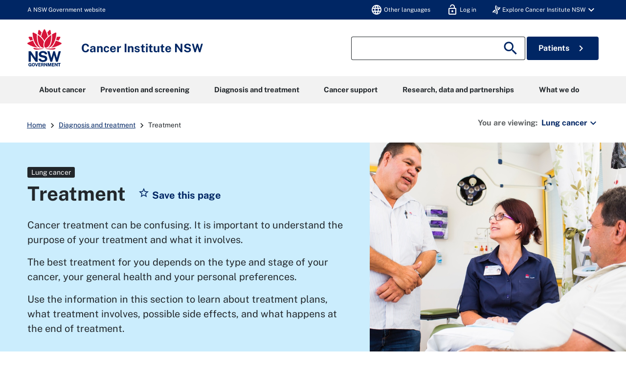

--- FILE ---
content_type: text/html; charset=utf-8
request_url: https://www.cancer.nsw.gov.au/about-cancer/types-of-cancer/lung-cancer/treatment
body_size: 27991
content:

<!DOCTYPE html>
<html class="no-js" lang="en">
<head prefix="og: http://ogp.me/ns# ">
    
    
    <meta charset="utf-8">

    
    <meta name="viewport" content="width=device-width, initial-scale=1">
    <meta name="robots" content="index" />

    
    <title>Treatment | Cancer Institute NSW</title>
    <link rel="apple-touch-icon" sizes="180x180" href="/content/pinfo/images/icons/apple-touch-icon.png">
<link rel="icon" type="image/png" sizes="32x32" href="/content/pinfo/images/icons/favicon-32x32.png">
<link rel="icon" type="image/png" sizes="16x16" href="/content/pinfo/images/icons/favicon-16x16.png">
<link rel="manifest" href="/content/pinfo/images/icons/site.webmanifest">
<link rel="mask-icon" href="/content/pinfo/images/icons/safari-pinned-tab.svg" color="#005aad">
<link rel="shortcut icon" href="/content/pinfo/images/icons/favicon.ico">
<meta name="msapplication-TileColor" content="#00aba9">
<meta name="msapplication-TileImage" content="/content/pinfo/images/icons/mstile-144x144.png">
<meta name="msapplication-config" content="/content/pinfo/images/icons/browserconfig.xml">
<meta name="theme-color" content="#005aad">

    
    
    

    <link rel="apple-touch-icon" sizes="180x180" href="/content/pinfo/images/icons/apple-touch-icon.png">
    <link rel="icon" type="image/png" sizes="32x32" href="/content/pinfo/images/icons/favicon-32x32.png">
    <link rel="icon" type="image/png" sizes="16x16" href="/content/pinfo/images/icons/favicon-16x16.png">
    <link rel="manifest" href="/content/pinfo/images/icons/site.webmanifest">
    <link rel="mask-icon" href="/content/pinfo/images/icons/safari-pinned-tab.svg" color="#005aad">
    <link rel="shortcut icon" href="/content/pinfo/images/icons/favicon.ico">
    <meta name="msapplication-TileColor" content="#00aba9">
    <meta name="msapplication-TileImage" content="/content/pinfo/images/icons/mstile-144x144.png">
    <meta name="msapplication-config" content="/content/pinfo/images/icons/browserconfig.xml">
    <meta name="theme-color" content="#005aad">
    <link href="/content/cinsw-integration/dist/css/main.css" rel="stylesheet"/>

    <link href="/content/pinfo/site.css" rel="stylesheet"/>

    <link href="https://fonts.googleapis.com/css?family=Roboto:400,700" rel="stylesheet">

    
        <meta name="description" content="Understand your treatment plan, what treatment involves, and how to manage side effects.">
        <meta name="twitter:site" content="@cancernsw">
<meta name="twitter:card" content="summary_large_image"/>
<meta name="twitter:title" content="Treatment"/>
<meta name="twitter:description" content="Understand your treatment plan, what treatment involves, and how to manage side effects."/>
<meta name="twitter:image" content="https://www.cancer.nsw.gov.au"/>
    <meta name="facebook-domain-verification" content="98m53ojmp2ugqcxw7plml96v0uk86n" />
    
<meta property="og:title" content="Treatment">
<meta property="og:type" content="article">
<meta property="og:url" content="https://www.cancer.nsw.gov.au/general-cancer-information/diagnosis-and-treatment/treatment">
<meta property="og:image" content="http://www.cancer.nsw.gov.au/">
<meta property="og:image:secure_url" content="https://www.cancer.nsw.gov.au">
<meta property="og:description" content="Understand your treatment plan, what treatment involves, and how to manage side effects.">
                <link rel="canonical" href="https://www.cancer.nsw.gov.au/general-cancer-information/diagnosis-and-treatment/treatment">

<script type="text/javascript" nonce="AO52qN3l8FJAix++k8/mwrii">
        window.glossaryCategory = '';
</script>

    
    

    
    


    
    

    <!-- Google Tag Manager -->
    <meta name="gtmEnabled" content="true" />
    <noscript><iframe src="/www.googletagmanager.com/ns.html?id=GTM-MPWXNZ" height="0" width="0" style="display:none;visibility:hidden"></iframe></noscript>
    <script type="text/javascript" nonce="AO52qN3l8FJAix++k8/mwrii">
        dataLayer = [];
        (function (w, d, s, l, i) {
            w[l] = w[l] || []; w[l].push({
                'gtm.start':
                    new Date().getTime(), event: 'gtm.js'
            });
            var f = d.getElementsByTagName(s)[0],
                j = d.createElement(s), dl = l != 'dataLayer' ? '&l=' + l : '';
            j.async = true;
            j.src = 'https://www.googletagmanager.com/gtm.js?id=' + i + dl;
            var n = d.querySelector('[nonce]');
            n && j.setAttribute('nonce', n.nonce || n.getAttribute('nonce'));
            f.parentNode.insertBefore(j, f);
        })(window, document, 'script', 'dataLayer', 'GTM-MPWXNZ');
    </script>
    <script type="text/javascript" nonce="AO52qN3l8FJAix++k8/mwrii">
        var dataLayer = dataLayer || [];
    </script>
<!-- End Google Tag Manager -->

    <!-- Hotjar Tracking Code -->
    <script type="text/javascript" nonce="AO52qN3l8FJAix++k8/mwrii">
        (function (h, o, t, j, a, r) {
            h.hj = h.hj || function () { (h.hj.q = h.hj.q || []).push(arguments) };
            h._hjSettings = { hjid: 2491224, hjsv: 6 };
            a = o.getElementsByTagName('head')[0];
            r = o.createElement('script'); r.async = 1;
            r.src = t + h._hjSettings.hjid + j + h._hjSettings.hjsv;
            a.appendChild(r);
        })(window, document, 'https://static.hotjar.com/c/hotjar-', '.js?sv=');
    </script>
<!-- End Hotjar Tracking Code -->

    <!-- Tiktok Tracking Code -->
    <script type="text/javascript" nonce="AO52qN3l8FJAix++k8/mwrii">
        !function (w, d, t) {
          w.TiktokAnalyticsObject=t;var ttq=w[t]=w[t]||[];ttq.methods=["page","track","identify","instances","debug","on","off","once","ready","alias","group","enableCookie","disableCookie"],ttq.setAndDefer=function(t,e){t[e]=function(){t.push([e].concat(Array.prototype.slice.call(arguments,0)))}};for(var i=0;i<ttq.methods.length;i++)ttq.setAndDefer(ttq,ttq.methods[i]);ttq.instance=function(t){for(var e=ttq._i[t]||[],n=0;n<ttq.methods.length;n++)ttq.setAndDefer(e,ttq.methods[n]);return e},ttq.load=function(e,n){var i="https://analytics.tiktok.com/i18n/pixel/events.js";ttq._i=ttq._i||{},ttq._i[e]=[],ttq._i[e]._u=i,ttq._t=ttq._t||{},ttq._t[e]=+new Date,ttq._o=ttq._o||{},ttq._o[e]=n||{};var o=document.createElement("script");o.type="text/javascript",o.async=!0,o.src=i+"?sdkid="+e+"&lib="+t;var a=document.getElementsByTagName("script")[0];a.parentNode.insertBefore(o,a)};

          ttq.load('CMK6MT3C77UB6TL2VDV0');
          ttq.page();
        }(window, document, 'ttq');
    </script>
<!-- End Tiktok Tracking Code -->

    <!-- Snapchat Tracking Code -->
    <script type="text/javascript" nonce="AO52qN3l8FJAix++k8/mwrii">
        (function (e, t, n) {
            if (e.snaptr) return; var a = e.snaptr = function () { a.handleRequest ? a.handleRequest.apply(a, arguments) : a.queue.push(arguments) };
            a.queue = []; var s = 'script'; r = t.createElement(s); r.async = !0;
            r.src = n; var u = t.getElementsByTagName(s)[0];
            u.parentNode.insertBefore(r, u);
        })(window, document,
            'https://sc-static.net/scevent.min.js');
            snaptr('init', '9efb07cd-4c04-4e65-a1f0-6ed12ae6da12', {
            'user_email': 'cinsw-developers@health.nsw.gov.au'
        });
        snaptr('track', 'PAGE_VIEW');
    </script>
<!-- End Snapchat Tracking Code -->
</head>
<body class="landingpage-index specific-page-style-treatment">
    
    <nav class="nsw-skip" aria-label="Skip to links">
        <a href="#"><span>Skip to navigation</span></a>
        <a href="#"><span>Skip to content</span></a>
    </nav>

    <div class="nsw-masthead">
    <div class="nsw-container">
        <div class="d-flex justify-content-between align-items-center">
            A NSW Government website
            <nav id="topnav" aria-label="navigation">
                <ul class="user-menu">
                    <li>
                        <a href="/lung-cancer/cancer-support/support-for-communities/multicultural-communities" tabindex="0" id="otherLanguages">
                            <span class="material-icons nsw-material-icons">language</span>
                            <span class="desktop-show menu-label"> Other languages</span>
                        </a>
                    </li>
                    <li class="">
                        <a tabindex="0" href="/account/login?returnUrl=/about-cancer/types-of-cancer/lung-cancer/treatment">
                            <span class="material-icons nsw-material-icons">lock_open</span>
                            <span class='desktop-show menu-label'>Log in</span>
                        </a>
                    </li>
                    <li class="d-none">
                        <a href="#" id="nav-bar-myacct-button">
                            <span class="material-icons nsw-material-icons">person</span>
                        </a>
                    </li>
                    <li role="presentation" tabindex="0" class="dropdown dropover-dropdown d-none">
                        <a class="dropdown-toggle" href="#" role="button" id="dropdownMenuLink" data-toggle="dropdown" aria-haspopup="true" aria-expanded="false">
                            <span class="material-icons nsw-material-icons">person</span>
                            <span class="desktop-show menu-label">My Profile</span>
                            <span class="material-icons nsw-material-icons desktop-show">expand_more</span>
                        </a>
                        <div id="profile-menu" class="dropdown-menu" aria-labelledby="dropdownMenuLink">
                            <a href="/account/my-saved-pages" id="myInformation" class="dropdown-item">
                                <span class='material-icons nsw-material-icons'>star</span>
                                My saved pages
                            </a>
                            <a href="/account/edit" class="dropdown-item" id="edit">
                                <span class="material-icons nsw-material-icons">person</span>
                                Edit profile
                            </a>
                            <a href="/account/logout?returnUrl=/about-cancer/types-of-cancer/lung-cancer/treatment" class="dropdown-item" id="logout">
                                <span class="material-icons nsw-material-icons">lock_open</span>
                                Log out
                            </a>
                        </div>
                    </li>
                    <li class="dropdown dropover-dropdown d-none d-lg-block">
                        <a class="dropdown-toggle" href="#" role="button" id="dropdownMenuLink" data-toggle="dropdown" aria-haspopup="true" aria-expanded="false">
                            <i class="fa fa-nav-helix white"></i>
                            <div class="desktop-show menu-label">Explore Cancer Institute NSW</div>
                            <span class="material-icons nsw-material-icons desktop-show">expand_more</span>
                        </a>
                            <div class="dropdown-menu" aria-labelledby="dropdownMenuLink">
                                    <a href="https://www.cancer.nsw.gov.au/" target="_blank" class="dropdown-item">
                                        <strong>Cancer Institute NSW</strong>
                                        <br />
                                        <small>NSW cancer control agency</small>
                                    </a>
                                    <a href="https://www.eviq.org.au/" target="_blank" class="dropdown-item">
                                        <strong>eviQ</strong>
                                        <br />
                                        <small>Cancer treatments protocols</small>
                                    </a>
                                    <a href="https://education.eviq.org.au/" target="_blank" class="dropdown-item">
                                        <strong>eviQ Education</strong>
                                        <br />
                                        <small>Learning resources for cancer care staff</small>
                                    </a>
                                    <a href="https://www.canrefer.org.au/" target="_blank" class="dropdown-item">
                                        <strong>Canrefer</strong>
                                        <br />
                                        <small>Find a cancer specialist</small>
                                    </a>
                                    <a href="https://www.icanquit.com.au/" target="_blank" class="dropdown-item">
                                        <strong>iCanQuit</strong>
                                        <br />
                                        <small>Learn how to quit smoking</small>
                                    </a>
                                    <a href="https://www.breastscreen.nsw.gov.au/" target="_blank" class="dropdown-item">
                                        <strong>BreastScreen NSW</strong>
                                        <br />
                                        <small>Detect breast cancer early</small>
                                    </a>
                            </div>
                    </li>
                </ul>
            </nav>
        </div>
        <div class="account-body container hidden-print hidden-md hidden-lg" aria-hidden="true">
            <nav class="nsw-in-page-nav" aria-labelledby="in-page-nav">
                <div id="in-page-nav" class="nsw-in-page-nav__title nsw-text--dark d-flex justify-content-between">
                    My Profile
                    <span class="my-account-body-close-btn" aria-label="Close Profile">
                        <i class="material-icons nsw-material-icons">close</i>
                        <span class="sr-only">Close</span>
                    </span>
                </div>
                <ul>
                    <li>
                        <a href="/account/my-saved-pages" id="myInformation">
                            <span class='material-icons nsw-material-icons'>star</span>
                            My saved pages
                        </a>
                    </li>
                    <li>
                        <a href="/account/edit" id="edit">
                            <span class="material-icons nsw-material-icons">person</span>
                            Edit profile
                        </a>
                    </li>
                    <li>
                        <a href="/account/logout" id="logout">
                            <span class="material-icons nsw-material-icons">lock_open</span>
                            Log out
                        </a>
                    </li>
                </ul>
            </nav>
        </div>
    </div>
</div>
<header class="nsw-header header">
    <div class="nsw-header__container">
        <div class="nsw-header__inner">
            <div class="nsw-header__main">
                <div class="nsw-header__waratah">
                    <a href="/">
                        <svg class="nsw-header__waratah-gov" viewBox="0 0 259 280" fill="none" xmlns="http://www.w3.org/2000/svg">
                            <path class="hide" fill-rule="evenodd" clip-rule="evenodd" d="M24.208 270.207h-5.045v-4.277l11.15.054v13.676H26.08v-2.491c-.266.278-.553.556-.86.833-.673.585-1.49 1.07-2.433 1.434-.96.373-2.143.564-3.513.564-2.33 0-4.385-.539-6.109-1.6-1.727-1.065-3.073-2.594-4.007-4.538-.926-1.927-1.395-4.231-1.395-6.85 0-2.657.494-4.994 1.47-6.946.971-1.96 2.363-3.498 4.132-4.571 1.768-1.065 3.849-1.604 6.183-1.604 1.515 0 2.915.245 4.156.725 1.255.485 2.36 1.157 3.273 1.985a9.61 9.61 0 0 1 2.192 2.852 8.196 8.196 0 0 1 .872 3.319l.021.435h-6.038l-.062-.339a5.22 5.22 0 0 0-.814-1.981 4.562 4.562 0 0 0-1.537-1.43c-.614-.352-1.345-.531-2.175-.531-1.005 0-1.931.261-2.741.775-.806.51-1.458 1.351-1.935 2.495-.486 1.169-.731 2.74-.731 4.679 0 1.579.162 2.897.482 3.925.311 1.011.739 1.819 1.266 2.403.523.581 1.117.991 1.773 1.219a6.036 6.036 0 0 0 2.089.369c.669 0 1.27-.112 1.79-.328.523-.224.98-.514 1.354-.866.377-.356.676-.746.884-1.152.216-.41.349-.816.399-1.21l.14-1.028Zm20.878-16.312c2.354 0 4.435.534 6.179 1.587 1.752 1.061 3.13 2.59 4.086 4.546.947 1.935 1.428 4.281 1.428 6.967 0 2.648-.473 4.969-1.412 6.9-.946 1.948-2.317 3.469-4.073 4.521-1.744 1.053-3.837 1.583-6.212 1.583-2.396 0-4.502-.534-6.254-1.583-1.753-1.044-3.135-2.557-4.099-4.505-.947-1.927-1.428-4.252-1.428-6.912 0-2.673.486-5.015 1.449-6.954.968-1.956 2.355-3.486 4.12-4.551 1.764-1.061 3.853-1.599 6.216-1.599Zm0 21.185c1.117 0 2.093-.265 2.898-.787.802-.523 1.433-1.372 1.881-2.516.453-1.185.686-2.772.686-4.712 0-1.993-.237-3.618-.698-4.832-.444-1.181-1.08-2.056-1.885-2.603-.814-.543-1.782-.82-2.878-.82-1.1 0-2.072.277-2.886.82-.81.543-1.453 1.422-1.906 2.611-.47 1.223-.706 2.843-.706 4.82 0 1.944.237 3.531.702 4.712.452 1.148 1.092 1.997 1.902 2.515.81.527 1.781.792 2.89.792Zm23.764-2.93-6.162-17.829H57.09l8.654 25.251h6.195l8.73-25.251h-5.607L68.85 272.15Zm30.312-2.827H88.863v5.206l12.043.016v5.027H83.103v-25.251h17.632l-.016 4.99H88.892v5.089h10.27v4.923Zm22.482-1.529c.685-.613 1.246-1.401 1.678-2.341.419-.933.635-2.081.635-3.419 0-1.497-.311-2.835-.93-3.983-.619-1.169-1.599-2.093-2.919-2.756-1.3-.647-2.973-.974-4.975-.974h-10.738v25.243h5.759v-9.404h4.24l3.991 9.404h6.046l-4.651-10.456c.673-.357 1.3-.8 1.864-1.314Zm-3.513-5.64c0 .999-.336 1.79-1.025 2.428-.69.63-1.649.949-2.857.949h-4.095v-6.606h4.456c1.038 0 1.873.286 2.545.875.657.576.976 1.347.976 2.354Zm15.159-7.833 10.527 15.23v-15.23h5.776v25.251h-5.086l-10.98-15.86v15.86h-5.759v-25.251h5.522Zm33.949 16.461-5.29-16.461h-7.894v25.251h5.809v-16.266l5.124 16.266h4.485l5.162-16.357v16.357h5.826v-25.251h-7.878l-5.344 16.461Zm33.727-1.459h-10.298v5.206l12.046.016v5.027h-17.806v-25.251h17.636l-.021 4.99h-11.818v5.089h10.261v4.923Zm21.494.228-10.523-15.23h-5.527v25.251h5.756v-15.86l10.979 15.86h5.087v-25.251h-5.772v15.23Zm15.586-10.004h-7.388v-5.226h20.402v5.226h-7.217v20.025h-5.797v-20.025Z" fill="#002664"></path>
                            <path fill-rule="evenodd" clip-rule="evenodd" d="M146.699 209.236c-1.482-2.395-3.717-4.571-6.64-6.465-2.919-1.894-6.897-3.34-11.81-4.297l-13.678-2.814c-4.132-.891-6.981-2.043-8.468-3.419-1.449-1.343-2.184-3.129-2.184-5.309 0-1.388.316-2.652.943-3.759.623-1.111 1.528-2.093 2.687-2.922 1.166-.828 2.616-1.483 4.306-1.943 1.711-.469 3.633-.705 5.714-.705 2.74 0 5.211.361 7.346 1.078 2.109.713 3.857 1.881 5.194 3.481 1.338 1.6 2.16 3.775 2.442 6.465l.038.373h16.971l-.008-.427c-.075-4.575-1.371-8.773-3.85-12.474-2.483-3.705-6.141-6.681-10.879-8.852-4.726-2.164-10.623-3.262-17.528-3.262-5.801 0-11.117 1.011-15.805 3.009-4.7 2.002-8.475 4.89-11.212 8.587-2.749 3.717-4.12 8.164-4.078 13.224.112 6.175 1.99 11.186 5.577 14.903 3.576 3.697 8.476 6.158 14.567 7.306l13.795 2.81c2.529.502 4.825 1.16 6.823 1.96 1.96.784 3.525 1.803 4.651 3.03 1.1 1.197 1.657 2.772 1.657 4.67 0 2.114-.694 3.9-2.06 5.301-1.4 1.434-3.301 2.515-5.643 3.224-2.388.721-5.058 1.086-7.936 1.086-2.807 0-5.394-.435-7.686-1.297-2.28-.85-4.194-2.093-5.689-3.693-1.491-1.591-2.513-3.585-3.04-5.918l-.075-.327H83.846l.045.46c.407 4.045 1.666 7.629 3.738 10.659 2.068 3.009 4.717 5.545 7.873 7.551 3.148 1.993 6.677 3.514 10.494 4.513a46.33 46.33 0 0 0 11.693 1.5c6.466 0 12.2-1.019 17.046-3.034 4.867-2.022 8.717-4.807 11.449-8.276 2.753-3.493 4.148-7.476 4.148-11.848 0-2.064-.232-4.36-.697-6.822-.478-2.482-1.466-4.948-2.936-7.327ZM25.937 191.763l36.916 53.312H77.87v-79.724H61.072v51.282L25.754 165.53l-.125-.179H9.19v79.724h16.748v-53.312Zm196.637 24.577 14.388-50.987h16.457l-23.587 79.724h-13.367l-14.554-50.469-14.659 50.469h-13.147l-23.533-79.724h16.511l14.384 50.979 14.389-50.979h12.167l14.551 50.987Z" fill="#002664"></path>
                            <path d="M122.291 145.572c-19.75-2.424-38.934 3.904-72.69-5.263-3.447-.937-4.718 2.694-2.854 5.736 9.07 14.803 54.881 3.203 75.635 1.065.906-.095.814-1.426-.091-1.538ZM208.735 140.309c-33.756 9.167-52.941 2.839-72.691 5.263-.905.112-1 1.447-.091 1.538 20.759 2.138 66.566 13.738 75.635-1.065 1.864-3.042.594-6.673-2.853-5.736ZM59.882 119.132c-6.864-10.058-12.474-21.31-16.818-33.69-13.101 3.826-26.51 9.346-40.16 16.57a5.388 5.388 0 0 0-2.902 4.67 5.38 5.38 0 0 0 2.653 4.812c26.431 15.802 52.273 24.841 76.93 26.933-7.34-4.475-14.072-11.044-19.703-19.295ZM23.059 85.513a201.529 201.529 0 0 1 17.976-6.233c-2.126-6.896-3.87-14.12-5.249-21.658-6.827-.85-13.89-1.4-21.199-1.641-.062 0-.128-.004-.19-.004a5.391 5.391 0 0 0-4.647 2.602 5.383 5.383 0 0 0-.12 5.483c4.243 7.659 8.724 14.808 13.429 21.45ZM88.005 135.572c4.099 1.807 8.293 2.818 12.358 3.029-9.953-7.12-17.773-19.192-22.278-34.58-5.805-19.81-7.745-41.666-5.83-65.247-7.832-4.936-16.32-9.557-25.46-13.85a5.428 5.428 0 0 0-5.402.43 5.396 5.396 0 0 0-2.388 4.841c2.126 34.215 10.95 62.915 26.223 85.298 6.404 9.391 14.281 16.332 22.777 20.079ZM107.488 23.577A253.323 253.323 0 0 0 92.235 6.735c-1.063-1.078-2.433-1.65-3.85-1.65-.506 0-1.017.075-1.523.224-1.923.568-3.314 2.106-3.733 4.115-1.072 5.164-3.11 15.69-4.012 26.101 7.014 4.613 13.492 9.49 19.426 14.621 2.3-8.757 5.29-17.63 8.945-26.569ZM255.42 102.007c-13.65-7.223-27.058-12.744-40.16-16.569-4.343 12.38-9.953 23.631-16.818 33.689-5.63 8.255-12.362 14.82-19.708 19.296 24.658-2.093 50.5-11.132 76.931-26.934 1.715-1.024 2.707-2.822 2.653-4.811-.045-1.99-1.133-3.734-2.898-4.671ZM235.273 85.513c4.705-6.643 9.186-13.796 13.43-21.455.963-1.74.922-3.788-.121-5.483a5.4 5.4 0 0 0-4.837-2.598c-7.309.24-14.377.796-21.199 1.641-1.375 7.539-3.123 14.762-5.249 21.658a203.803 203.803 0 0 1 17.976 6.237ZM180.247 104.025c-4.505 15.384-12.329 27.46-22.278 34.58 4.065-.211 8.263-1.227 12.358-3.034 8.496-3.746 16.373-10.688 22.777-20.075 15.273-22.383 24.097-51.082 26.223-85.297a5.394 5.394 0 0 0-2.388-4.84 5.428 5.428 0 0 0-5.402-.432c-9.14 4.29-17.628 8.91-25.46 13.85 1.915 23.582-.029 45.434-5.83 65.248ZM179.214 35.52c-.901-10.406-2.94-20.932-4.011-26.1-.416-2.01-1.811-3.547-3.733-4.115a5.39 5.39 0 0 0-1.524-.224c-1.416 0-2.787.572-3.85 1.65-5.485 5.549-10.568 11.164-15.252 16.842 3.654 8.939 6.644 17.812 8.949 26.565 5.934-5.127 12.407-10.005 19.421-14.617ZM129.144 87.229c6.64-13.092 17.246-24.829 25.21-32.243-4.372-17.779-11.104-34.55-20.397-52.097C132.998 1.078 131.195 0 129.148 0s-3.845 1.082-4.808 2.889c-9.389 17.604-16.237 35.122-20.377 52.093 8.313 7.688 19.28 20.224 25.181 32.247Z" fill="#D7153A"></path>
                            <path d="M153.541 133.686c6.885-4.833 13.77-13.254 18.139-24.97 8.458-22.681 9.334-47.945 8.122-65.823-15.331 10.215-39.665 31.55-47.975 54.36-3.911 10.734-5.734 25.355-2.72 33.511 1.259 3.411 3.401 5.997 6.345 7.227 4.46 1.865 11.312.456 18.089-4.305ZM125.713 95.261c-2.027-4.724-4.261-9.18-7.728-14.186-9.809-14.16-23.026-26.933-39.475-38.185-.17 2.652-2.57 31.297 5.851 59.304 6.408 21.302 17.354 29.98 23.354 33.333 6.038 3.369 11.561 4.165 18.039 2.557-6.565-8.935-5.747-27.27-.041-42.823Z" fill="#D7153A"></path>
                        </svg>
                        <span class="sr-only">NSW Government</span>
                    </a>
                </div>
                <div class="nsw-header__name">
                    <div class="nsw-header__title">Cancer Institute NSW</div>
                </div>
            </div>
            <div class="nsw-header__menu">
                <button type="button" class="js-open-nav navbar-toggler" aria-expanded="false" aria-controls="main-nav" data-toggle="slide-collapse" data-target=".navbar-collapse">
                    <span class="material-icons nsw-material-icons" focusable="false" aria-hidden="true">menu</span>
                    <span><span class="sr-only">Open</span> Menu</span>
                </button>
            </div>
            <div class="nsw-header__search mobile-show">
                <button type="button" class="js-open-search btn-search-toggle" aria-expanded="false" aria-controls="header-search">
                    <span class="material-icons nsw-material-icons" focusable="false" aria-hidden="true">search</span>
                    <span><span class="sr-only">Show</span> Search</span>
                </button>
            </div>
        </div>
        <div class="nsw-header__search-area js-search-area hidden-print" id="header-search">
            <form action="/search">
                <div class="nsw-form__input-group nsw-form__input-group--icon">
                    <span class="sr-only">Search site for:</span>
                    <input type="hidden" name="searchmode" value="allwords" />
                    <input class="nsw-header__input js-search-input nsw-form__input" type="text" name="searchtext" value="">
                    <button class="nsw-button nsw-button--white nsw-button--flex" type="submit">
                        <span class="material-icons nsw-material-icons" focusable="false" aria-hidden="true">search</span>
                        <span class="sr-only">Search</span>
                    </button>
                </div>
            </form>
            <button class="nsw-icon-button js-close-search mobile-show btn-search-toggle" aria-expanded="true" aria-controls="header-search">
                <span class="material-icons nsw-material-icons" focusable="false" aria-hidden="true">close</span>
                <span class="sr-only">Close search</span>
            </button>
            <div id="nsw-button btn-patient-info" class="hidden-sm visible-md-block col-md-2 pull-right">
                <a href="/patient-information">Patients <i class="ml-1 material-icons nsw-material-icons nsw-material-icons-search">chevron_right</i></a>
            </div>
            <div id="" class="btn-patient-info d-none d-lg-inline-block align-items-center justify-content-center">
                <a class="nsw-button nsw-button--dark" href="/patient-information">Patients <i class="ml-1 material-icons nsw-material-icons nsw-material-icons-search">chevron_right</i></a>
            </div>
        </div>
    </div>
</header>

<nav class="navbar navbar-expand-lg navbar-dark hidden-print" id="mainMenu" role="navigation">
    <div class="container">
        <div class="navbar-collapse collapse in" aria-hidden="true">
            <div class="navwrap">
                <ul class="navbar-nav sm-collapsible nav-level-one">
                        <li class="nav-item dropdown mega-menu ">
                            <a class="nav-link dropdown-toggle" href="/about-cancer" data-toggle="dropdown" aria-haspopup="true" aria-expanded="false">
                                About cancer
                                <span class="sub-arrow"></span>
                            </a>
                            <ul class="dropdown-menu">
                                <li class="mega-panel">
                                    <div class="row row-lg">
                                        <div class="col-3 copy-box">
                                            Find out more about cancer and the impact it has on NSW.
                                        </div>
                                        <div class="col-9">
                                            <div class="row dd-mega-menu-row">
                                                    <div class="col-4">
                                                        <h6>
                                                                <a href="/about-cancer/cancer-basics">Cancer basics</a>
                                                        </h6>

                                                            <p>
                                                                <a href="/about-cancer/cancer-basics/what-is-cancer">What is cancer?</a>
                                                            </p>
                                                            <p>
                                                                <a href="/about-cancer/cancer-basics/cancer-risk-factors">Cancer risk factors</a>
                                                            </p>
                                                            <p>
                                                                <a href="/about-cancer/cancer-basics/key-symptoms-of-cancer">Cancer symptoms</a>
                                                            </p>
                                                            <p>
                                                                <a href="/about-cancer/cancer-basics/stages-of-cancer">Stages of cancer</a>
                                                            </p>
                                                    </div>
                                                    <div class="col-4">
                                                        <h6>
                                                                <a href="/about-cancer/types-of-cancer">Cancer types</a>
                                                        </h6>

                                                            <p>
                                                                <a href="/about-cancer/types-of-cancer/general-cancer-information">General cancer information</a>
                                                            </p>
                                                            <p>
                                                                <a href="/about-cancer/types-of-cancer/acute-leukaemia">Acute leukaemia</a>
                                                            </p>
                                                            <p>
                                                                <a href="/about-cancer/types-of-cancer/anal-cancer">Anal cancer</a>
                                                            </p>
                                                            <p>
                                                                <a href="/about-cancer/types-of-cancer/bile-duct-cancer">Bile duct cancer</a>
                                                            </p>
                                                            <p>
                                                                <a href="/about-cancer/types-of-cancer/bladder-cancer">Bladder cancer</a>
                                                            </p>
                                                            <p>
                                                                <a href="/about-cancer/types-of-cancer">View all cancer types &gt;</a>
                                                            </p>
                                                    </div>
                                                    <div class="col-4">
                                                        <h6>
More information                                                        </h6>

                                                            <p>
                                                                <a href="/research-and-data/cancer-data-and-statistics/cancer-statistics-nsw">Cancer Statistics NSW</a>
                                                            </p>
                                                            <p>
                                                                <a href="/what-we-do/nsw-cancer-plan">NSW Cancer Plan</a>
                                                            </p>
                                                            <p>
                                                                <a href="/about-cancer/document-library">Document library</a>
                                                            </p>
                                                            <p>
                                                                <a href="/what-we-do/supporting-cancer-care/know-the-t-i-p-s-improve-your-cancer-care">T.I.P.S. to improve your cancer care</a>
                                                            </p>
                                                    </div>
                                                    <div class="col-4">
                                                        <h6>
                                                                <a href="/about-cancer/cancer-stories">Cancer stories</a>
                                                        </h6>

                                                    </div>
                                                    <div class="col-4">
                                                        <h6>
                                                                <a href="/about-cancer/cancer-basics/cancer-and-covid-19">Cancer and COVID-19</a>
                                                        </h6>

                                                    </div>
                                            </div>
                                        </div>
                                    </div>
                                </li>
                                        <li>
                                            <a href="/about-cancer/cancer-basics" class="nav-link dropdown-toggle nav-level-two-primary-menu">
                                                Cancer basics
                                                <span class="sub-arrow"></span>
                                            </a>
                                            <ul class="dropdown-menu nav-level-three">
                                                    <li>
                                                        <a class="dropdown-item" href="/about-cancer/cancer-basics/what-is-cancer">What is cancer?</a>
                                                    </li>
                                                    <li>
                                                        <a class="dropdown-item" href="/about-cancer/cancer-basics/cancer-risk-factors">Cancer risk factors</a>
                                                    </li>
                                                    <li>
                                                        <a class="dropdown-item" href="/about-cancer/cancer-basics/key-symptoms-of-cancer">Cancer symptoms</a>
                                                    </li>
                                                    <li>
                                                        <a class="dropdown-item" href="/about-cancer/cancer-basics/stages-of-cancer">Stages of cancer</a>
                                                    </li>
                                            </ul>
                                        </li>
                                        <li>
                                            <a href="/about-cancer/types-of-cancer" class="nav-link dropdown-toggle nav-level-two-primary-menu">
                                                Cancer types
                                                <span class="sub-arrow"></span>
                                            </a>
                                            <ul class="dropdown-menu nav-level-three">
                                                    <li>
                                                        <a class="dropdown-item" href="/about-cancer/types-of-cancer/general-cancer-information">General cancer information</a>
                                                    </li>
                                                    <li>
                                                        <a class="dropdown-item" href="/about-cancer/types-of-cancer/acute-leukaemia">Acute leukaemia</a>
                                                    </li>
                                                    <li>
                                                        <a class="dropdown-item" href="/about-cancer/types-of-cancer/anal-cancer">Anal cancer</a>
                                                    </li>
                                                    <li>
                                                        <a class="dropdown-item" href="/about-cancer/types-of-cancer/bile-duct-cancer">Bile duct cancer</a>
                                                    </li>
                                                    <li>
                                                        <a class="dropdown-item" href="/about-cancer/types-of-cancer/bladder-cancer">Bladder cancer</a>
                                                    </li>
                                                    <li>
                                                        <a class="dropdown-item" href="/about-cancer/types-of-cancer">View all cancer types &gt;</a>
                                                    </li>
                                            </ul>
                                        </li>
                                        <li>
                                            <a href="" class="nav-link dropdown-toggle nav-level-two-primary-menu">
                                                More information
                                                <span class="sub-arrow"></span>
                                            </a>
                                            <ul class="dropdown-menu nav-level-three">
                                                    <li>
                                                        <a class="dropdown-item" href="/research-and-data/cancer-data-and-statistics/cancer-statistics-nsw">Cancer Statistics NSW</a>
                                                    </li>
                                                    <li>
                                                        <a class="dropdown-item" href="/what-we-do/nsw-cancer-plan">NSW Cancer Plan</a>
                                                    </li>
                                                    <li>
                                                        <a class="dropdown-item" href="/about-cancer/document-library">Document library</a>
                                                    </li>
                                                    <li>
                                                        <a class="dropdown-item" href="/what-we-do/supporting-cancer-care/know-the-t-i-p-s-improve-your-cancer-care">T.I.P.S. to improve your cancer care</a>
                                                    </li>
                                            </ul>
                                        </li>
                                        <li>
                                            <a class="dropdown-item" href="/about-cancer/cancer-stories">Cancer stories</a>
                                        </li>
                                        <li>
                                            <a class="dropdown-item" href="/about-cancer/cancer-basics/cancer-and-covid-19">Cancer and COVID-19</a>
                                        </li>
                            </ul>
                        </li>
                        <li class="nav-item dropdown mega-menu ">
                            <a class="nav-link dropdown-toggle" href="/prevention-and-screening" data-toggle="dropdown" aria-haspopup="true" aria-expanded="false">
                                Prevention and screening
                                <span class="sub-arrow"></span>
                            </a>
                            <ul class="dropdown-menu">
                                <li class="mega-panel">
                                    <div class="row row-lg">
                                        <div class="col-3 copy-box">
                                            Understanding more about cancer can help people to reduce their risk, approach their own diagnosis with confidence, or support other people living with cancer.
                                        </div>
                                        <div class="col-9">
                                            <div class="row dd-mega-menu-row">
                                                    <div class="col-4">
                                                        <h6>
                                                                <a href="/prevention-and-screening/preventing-cancer">Cancer prevention</a>
                                                        </h6>

                                                            <p>
                                                                <a href="/prevention-and-screening/preventing-cancer/reduce-your-cancer-risk">Reduce your cancer risk</a>
                                                            </p>
                                                            <p>
                                                                <a href="/prevention-and-screening/preventing-cancer/preventing-skin-cancer">Preventing skin cancer</a>
                                                            </p>
                                                            <p>
                                                                <a href="/prevention-and-screening/preventing-cancer/quit-smoking">Quit smoking</a>
                                                            </p>
                                                            <p>
                                                                <a href="/prevention-and-screening/preventing-cancer/damaging-effects-of-vaping">Damaging effects of vaping</a>
                                                            </p>
                                                            <p>
                                                                <a href="/prevention-and-screening/preventing-cancer/campaigns">Campaigns</a>
                                                            </p>
                                                    </div>
                                                    <div class="col-4">
                                                        <h6>
                                                                <a href="/prevention-and-screening/screening-and-early-detection">Screening and early detection</a>
                                                        </h6>

                                                            <p>
                                                                <a href="/prevention-and-screening/screening-and-early-detection/bowel-cancer-screening">Bowel cancer screening</a>
                                                            </p>
                                                            <p>
                                                                <a href="/prevention-and-screening/screening-and-early-detection/breast-cancer-screening">Breast cancer screening</a>
                                                            </p>
                                                            <p>
                                                                <a href="/prevention-and-screening/screening-and-early-detection/cervical-screening">Cervical screening</a>
                                                            </p>
                                                            <p>
                                                                <a href="/prevention-and-screening/screening-and-early-detection/lung-cancer-screening">Lung cancer screening</a>
                                                            </p>
                                                    </div>
                                                    <div class="col-4">
                                                        <h6>
More information                                                        </h6>

                                                            <p>
                                                                <a href="/prevention-and-screening/preventing-cancer/quit-smoking/smoking-cessation-framework-for-nsw-health-service">Smoking Cessation Framework</a>
                                                            </p>
                                                            <p>
                                                                <a href="/prevention-and-screening/preventing-cancer/preventing-skin-cancer/nsw-skin-cancer-prevention-strategy">NSW Skin Cancer Prevention Strategy</a>
                                                            </p>
                                                            <p>
                                                                <a href="/what-we-do/supporting-cancer-care/helping-mob-live-healthy-prevent-cancer-toolkit"> Helping Mob Live Healthy and Prevent Cancer Toolkit</a>
                                                            </p>
                                                            <p>
                                                                <a href="/what-we-do/working-with-primary-care/cancer-screening-and-primary-care-quality-improvem">Cancer screening toolkit</a>
                                                            </p>
                                                    </div>
                                            </div>
                                        </div>
                                    </div>
                                </li>
                                        <li>
                                            <a href="/prevention-and-screening/preventing-cancer" class="nav-link dropdown-toggle nav-level-two-primary-menu">
                                                Cancer prevention
                                                <span class="sub-arrow"></span>
                                            </a>
                                            <ul class="dropdown-menu nav-level-three">
                                                    <li>
                                                        <a class="dropdown-item" href="/prevention-and-screening/preventing-cancer/reduce-your-cancer-risk">Reduce your cancer risk</a>
                                                    </li>
                                                    <li>
                                                        <a class="dropdown-item" href="/prevention-and-screening/preventing-cancer/preventing-skin-cancer">Preventing skin cancer</a>
                                                    </li>
                                                    <li>
                                                        <a class="dropdown-item" href="/prevention-and-screening/preventing-cancer/quit-smoking">Quit smoking</a>
                                                    </li>
                                                    <li>
                                                        <a class="dropdown-item" href="/prevention-and-screening/preventing-cancer/damaging-effects-of-vaping">Damaging effects of vaping</a>
                                                    </li>
                                                    <li>
                                                        <a class="dropdown-item" href="/prevention-and-screening/preventing-cancer/campaigns">Campaigns</a>
                                                    </li>
                                            </ul>
                                        </li>
                                        <li>
                                            <a href="/prevention-and-screening/screening-and-early-detection" class="nav-link dropdown-toggle nav-level-two-primary-menu">
                                                Screening and early detection
                                                <span class="sub-arrow"></span>
                                            </a>
                                            <ul class="dropdown-menu nav-level-three">
                                                    <li>
                                                        <a class="dropdown-item" href="/prevention-and-screening/screening-and-early-detection/bowel-cancer-screening">Bowel cancer screening</a>
                                                    </li>
                                                    <li>
                                                        <a class="dropdown-item" href="/prevention-and-screening/screening-and-early-detection/breast-cancer-screening">Breast cancer screening</a>
                                                    </li>
                                                    <li>
                                                        <a class="dropdown-item" href="/prevention-and-screening/screening-and-early-detection/cervical-screening">Cervical screening</a>
                                                    </li>
                                                    <li>
                                                        <a class="dropdown-item" href="/prevention-and-screening/screening-and-early-detection/lung-cancer-screening">Lung cancer screening</a>
                                                    </li>
                                            </ul>
                                        </li>
                                        <li>
                                            <a href="" class="nav-link dropdown-toggle nav-level-two-primary-menu">
                                                More information
                                                <span class="sub-arrow"></span>
                                            </a>
                                            <ul class="dropdown-menu nav-level-three">
                                                    <li>
                                                        <a class="dropdown-item" href="/prevention-and-screening/preventing-cancer/quit-smoking/smoking-cessation-framework-for-nsw-health-service">Smoking Cessation Framework</a>
                                                    </li>
                                                    <li>
                                                        <a class="dropdown-item" href="/prevention-and-screening/preventing-cancer/preventing-skin-cancer/nsw-skin-cancer-prevention-strategy">NSW Skin Cancer Prevention Strategy</a>
                                                    </li>
                                                    <li>
                                                        <a class="dropdown-item" href="/what-we-do/supporting-cancer-care/helping-mob-live-healthy-prevent-cancer-toolkit"> Helping Mob Live Healthy and Prevent Cancer Toolkit</a>
                                                    </li>
                                                    <li>
                                                        <a class="dropdown-item" href="/what-we-do/working-with-primary-care/cancer-screening-and-primary-care-quality-improvem">Cancer screening toolkit</a>
                                                    </li>
                                            </ul>
                                        </li>
                            </ul>
                        </li>
                        <li class="nav-item dropdown mega-menu active">
                            <a class="nav-link dropdown-toggle" href="/diagnosis-and-treatment" data-toggle="dropdown" aria-haspopup="true" aria-expanded="false">
                                Diagnosis and treatment
                                <span class="sub-arrow"></span>
                            </a>
                            <ul class="dropdown-menu">
                                <li class="mega-panel">
                                    <div class="row row-lg">
                                        <div class="col-3 copy-box">
                                            Find out how we work across NSW to make sure that patient diagnosis, treatment and care is based on the latest data and evidence.
                                        </div>
                                        <div class="col-9">
                                            <div class="row dd-mega-menu-row">
                                                    <div class="col-4">
                                                        <h6>
                                                                <a href="/lung-cancer/diagnosis-and-treatment/diagnosis">Diagnosis</a>
                                                        </h6>

                                                            <p>
                                                                <a href="/lung-cancer/diagnosis-and-treatment/diagnosis/noticing-symptoms">Noticing symptoms</a>
                                                            </p>
                                                            <p>
                                                                <a href="/lung-cancer/diagnosis-and-treatment/diagnosis/seeing-a-gp">Seeing a GP</a>
                                                            </p>
                                                            <p>
                                                                <a href="/lung-cancer/diagnosis-and-treatment/diagnosis/having-tests">Having tests</a>
                                                            </p>
                                                            <p>
                                                                <a href="/lung-cancer/diagnosis-and-treatment/diagnosis/seeing-specialists">Seeing specialists</a>
                                                            </p>
                                                            <p>
                                                                <a href="/lung-cancer/diagnosis-and-treatment/diagnosis/understanding-your-diagnosis">Understanding your diagnosis</a>
                                                            </p>
                                                            <p>
                                                                <a href="/lung-cancer/diagnosis-and-treatment/diagnosis/getting-a-second-opinion">Getting a second opinion</a>
                                                            </p>
                                                            <p>
                                                                <a href="/lung-cancer/diagnosis-and-treatment/diagnosis/navigating-the-health-system">Navigating the health system</a>
                                                            </p>
                                                    </div>
                                                    <div class="col-4">
                                                        <h6>
                                                                <a href="/lung-cancer/diagnosis-and-treatment/treatment">Treatment</a>
                                                        </h6>

                                                            <p>
                                                                <a href="/lung-cancer/diagnosis-and-treatment/treatment/planning-treatment">Planning treatment</a>
                                                            </p>
                                                            <p>
                                                                <a href="/lung-cancer/diagnosis-and-treatment/treatment/types-of-treatment">Types of treatment</a>
                                                            </p>
                                                            <p>
                                                                <a href="/lung-cancer/diagnosis-and-treatment/treatment/clinical-trials">Clinical trials</a>
                                                            </p>
                                                            <p>
                                                                <a href="/lung-cancer/diagnosis-and-treatment/treatment/side-effects">Side effects</a>
                                                            </p>
                                                            <p>
                                                                <a href="/lung-cancer/diagnosis-and-treatment/treatment/changes-to-treatment">Changes to treatment</a>
                                                            </p>
                                                            <p>
                                                                <a href="/lung-cancer/diagnosis-and-treatment/treatment/finishing-treatment">Finishing treatment</a>
                                                            </p>
                                                    </div>
                                                    <div class="col-4">
                                                        <h6>
More information                                                        </h6>

                                                            <p>
                                                                <a href="https://www.canrefer.org.au/">Find a specialist or cancer service</a>
                                                            </p>
                                                            <p>
                                                                <a href="/what-we-do/supporting-cancer-care/specialist-cancer-centres-program">Learn about cancer specialist centres</a>
                                                            </p>
                                                            <p>
                                                                <a href="https://www.eviq.org.au/">Cancer treatment protocols</a>
                                                            </p>
                                                            <p>
                                                                <a href="https://www.eviq.org.au/patients-and-carers">Treatment information resources</a>
                                                            </p>
                                                            <p>
                                                                <a href="/what-we-do/supporting-cancer-care/know-the-t-i-p-s-improve-your-cancer-care">T.I.P.S. to improve your cancer care</a>
                                                            </p>
                                                    </div>
                                            </div>
                                        </div>
                                    </div>
                                </li>
                                        <li>
                                            <a href="/lung-cancer/diagnosis-and-treatment/diagnosis" class="nav-link dropdown-toggle nav-level-two-primary-menu">
                                                Diagnosis
                                                <span class="sub-arrow"></span>
                                            </a>
                                            <ul class="dropdown-menu nav-level-three">
                                                    <li>
                                                        <a class="dropdown-item" href="/lung-cancer/diagnosis-and-treatment/diagnosis/noticing-symptoms">Noticing symptoms</a>
                                                    </li>
                                                    <li>
                                                        <a class="dropdown-item" href="/lung-cancer/diagnosis-and-treatment/diagnosis/seeing-a-gp">Seeing a GP</a>
                                                    </li>
                                                    <li>
                                                        <a class="dropdown-item" href="/lung-cancer/diagnosis-and-treatment/diagnosis/having-tests">Having tests</a>
                                                    </li>
                                                    <li>
                                                        <a class="dropdown-item" href="/lung-cancer/diagnosis-and-treatment/diagnosis/seeing-specialists">Seeing specialists</a>
                                                    </li>
                                                    <li>
                                                        <a class="dropdown-item" href="/lung-cancer/diagnosis-and-treatment/diagnosis/understanding-your-diagnosis">Understanding your diagnosis</a>
                                                    </li>
                                                    <li>
                                                        <a class="dropdown-item" href="/lung-cancer/diagnosis-and-treatment/diagnosis/getting-a-second-opinion">Getting a second opinion</a>
                                                    </li>
                                                    <li>
                                                        <a class="dropdown-item" href="/lung-cancer/diagnosis-and-treatment/diagnosis/navigating-the-health-system">Navigating the health system</a>
                                                    </li>
                                            </ul>
                                        </li>
                                        <li>
                                            <a href="/lung-cancer/diagnosis-and-treatment/treatment" class="nav-link dropdown-toggle nav-level-two-primary-menu">
                                                Treatment
                                                <span class="sub-arrow"></span>
                                            </a>
                                            <ul class="dropdown-menu nav-level-three">
                                                    <li>
                                                        <a class="dropdown-item" href="/lung-cancer/diagnosis-and-treatment/treatment/planning-treatment">Planning treatment</a>
                                                    </li>
                                                    <li>
                                                        <a class="dropdown-item" href="/lung-cancer/diagnosis-and-treatment/treatment/types-of-treatment">Types of treatment</a>
                                                    </li>
                                                    <li>
                                                        <a class="dropdown-item" href="/lung-cancer/diagnosis-and-treatment/treatment/clinical-trials">Clinical trials</a>
                                                    </li>
                                                    <li>
                                                        <a class="dropdown-item" href="/lung-cancer/diagnosis-and-treatment/treatment/side-effects">Side effects</a>
                                                    </li>
                                                    <li>
                                                        <a class="dropdown-item" href="/lung-cancer/diagnosis-and-treatment/treatment/changes-to-treatment">Changes to treatment</a>
                                                    </li>
                                                    <li>
                                                        <a class="dropdown-item" href="/lung-cancer/diagnosis-and-treatment/treatment/finishing-treatment">Finishing treatment</a>
                                                    </li>
                                            </ul>
                                        </li>
                                        <li>
                                            <a href="" class="nav-link dropdown-toggle nav-level-two-primary-menu">
                                                More information
                                                <span class="sub-arrow"></span>
                                            </a>
                                            <ul class="dropdown-menu nav-level-three">
                                                    <li>
                                                        <a class="dropdown-item" href="https://www.canrefer.org.au/">Find a specialist or cancer service</a>
                                                    </li>
                                                    <li>
                                                        <a class="dropdown-item" href="/what-we-do/supporting-cancer-care/specialist-cancer-centres-program">Learn about cancer specialist centres</a>
                                                    </li>
                                                    <li>
                                                        <a class="dropdown-item" href="https://www.eviq.org.au/">Cancer treatment protocols</a>
                                                    </li>
                                                    <li>
                                                        <a class="dropdown-item" href="https://www.eviq.org.au/patients-and-carers">Treatment information resources</a>
                                                    </li>
                                                    <li>
                                                        <a class="dropdown-item" href="/what-we-do/supporting-cancer-care/know-the-t-i-p-s-improve-your-cancer-care">T.I.P.S. to improve your cancer care</a>
                                                    </li>
                                            </ul>
                                        </li>
                            </ul>
                        </li>
                        <li class="nav-item dropdown mega-menu ">
                            <a class="nav-link dropdown-toggle" href="/cancer-support" data-toggle="dropdown" aria-haspopup="true" aria-expanded="false">
                                Cancer support
                                <span class="sub-arrow"></span>
                            </a>
                            <ul class="dropdown-menu">
                                <li class="mega-panel">
                                    <div class="row row-lg">
                                        <div class="col-3 copy-box">
                                            There are many practical things to deal with when you have cancer.

Family members and people who care for someone with cancer can also need information and support.

Use this section to find out where you can get help and support.
                                        </div>
                                        <div class="col-9">
                                            <div class="row dd-mega-menu-row">
                                                    <div class="col-4">
                                                        <h6>
                                                                <a href="/lung-cancer/cancer-support/coping-with-cancer">Coping with cancer</a>
                                                        </h6>

                                                            <p>
                                                                <a href="/lung-cancer/cancer-support/coping-with-cancer/telling-other-people">Telling other people</a>
                                                            </p>
                                                            <p>
                                                                <a href="/lung-cancer/cancer-support/coping-with-cancer/physical-wellbeing">Physical wellbeing</a>
                                                            </p>
                                                            <p>
                                                                <a href="/lung-cancer/cancer-support/coping-with-cancer/emotional-wellbeing">Emotional wellbeing</a>
                                                            </p>
                                                            <p>
                                                                <a href="/lung-cancer/cancer-support/coping-with-cancer/survivorship">Survivorship</a>
                                                            </p>
                                                            <p>
                                                                <a href="/lung-cancer/cancer-support/coping-with-cancer/having-advanced-cancer">Having advanced cancer</a>
                                                            </p>
                                                            <p>
                                                                <a href="/lung-cancer/cancer-support/coping-with-cancer/end-of-life-concerns">End of life concerns</a>
                                                            </p>
                                                    </div>
                                                    <div class="col-4">
                                                        <h6>
                                                                <a href="/lung-cancer/cancer-support/finding-support">Finding support</a>
                                                        </h6>

                                                            <p>
                                                                <a href="/lung-cancer/cancer-support/finding-support/cancer-costs">Cancer costs</a>
                                                            </p>
                                                            <p>
                                                                <a href="/lung-cancer/cancer-support/finding-support/transport-and-accommodation">Transport and accommodation</a>
                                                            </p>
                                                            <p>
                                                                <a href="/lung-cancer/cancer-support/finding-support/money-legal-and-work-issues">Money, legal and work issues</a>
                                                            </p>
                                                            <p>
                                                                <a href="/lung-cancer/cancer-support/finding-support/help-at-home">Help at home</a>
                                                            </p>
                                                            <p>
                                                                <a href="/lung-cancer/cancer-support/finding-support/travel-and-holidays">Travel and holidays</a>
                                                            </p>
                                                    </div>
                                                    <div class="col-4">
                                                        <h6>
                                                                <a href="/lung-cancer/cancer-support/support-for-communities">Support for everyone</a>
                                                        </h6>

                                                            <p>
                                                                <a href="/lung-cancer/cancer-support/finding-support/support-when-you-have-cancer">People with cancer</a>
                                                            </p>
                                                            <p>
                                                                <a href="/lung-cancer/cancer-support/finding-support/support-for-carers">Carers</a>
                                                            </p>
                                                            <p>
                                                                <a href="/lung-cancer/cancer-support/support-for-communities/aboriginal-and-torres-strait-islander-people">Aboriginal people</a>
                                                            </p>
                                                            <p>
                                                                <a href="/lung-cancer/cancer-support/finding-support/children-and-their-families">Children and their families</a>
                                                            </p>
                                                            <p>
                                                                <a href="/lung-cancer/cancer-support/support-for-communities/multicultural-communities">Multicultural communities</a>
                                                            </p>
                                                            <p>
                                                                <a href="/lung-cancer/cancer-support/support-for-communities/people-in-rural-and-remote-areas">People in rural and remote areas</a>
                                                            </p>
                                                            <p>
                                                                <a href="/what-young-people-need-to-know-about-cancer">Young people</a>
                                                            </p>
                                                    </div>
                                            </div>
                                        </div>
                                    </div>
                                </li>
                                        <li>
                                            <a href="/lung-cancer/cancer-support/coping-with-cancer" class="nav-link dropdown-toggle nav-level-two-primary-menu">
                                                Coping with cancer
                                                <span class="sub-arrow"></span>
                                            </a>
                                            <ul class="dropdown-menu nav-level-three">
                                                    <li>
                                                        <a class="dropdown-item" href="/lung-cancer/cancer-support/coping-with-cancer/telling-other-people">Telling other people</a>
                                                    </li>
                                                    <li>
                                                        <a class="dropdown-item" href="/lung-cancer/cancer-support/coping-with-cancer/physical-wellbeing">Physical wellbeing</a>
                                                    </li>
                                                    <li>
                                                        <a class="dropdown-item" href="/lung-cancer/cancer-support/coping-with-cancer/emotional-wellbeing">Emotional wellbeing</a>
                                                    </li>
                                                    <li>
                                                        <a class="dropdown-item" href="/lung-cancer/cancer-support/coping-with-cancer/survivorship">Survivorship</a>
                                                    </li>
                                                    <li>
                                                        <a class="dropdown-item" href="/lung-cancer/cancer-support/coping-with-cancer/having-advanced-cancer">Having advanced cancer</a>
                                                    </li>
                                                    <li>
                                                        <a class="dropdown-item" href="/lung-cancer/cancer-support/coping-with-cancer/end-of-life-concerns">End of life concerns</a>
                                                    </li>
                                            </ul>
                                        </li>
                                        <li>
                                            <a href="/lung-cancer/cancer-support/finding-support" class="nav-link dropdown-toggle nav-level-two-primary-menu">
                                                Finding support
                                                <span class="sub-arrow"></span>
                                            </a>
                                            <ul class="dropdown-menu nav-level-three">
                                                    <li>
                                                        <a class="dropdown-item" href="/lung-cancer/cancer-support/finding-support/cancer-costs">Cancer costs</a>
                                                    </li>
                                                    <li>
                                                        <a class="dropdown-item" href="/lung-cancer/cancer-support/finding-support/transport-and-accommodation">Transport and accommodation</a>
                                                    </li>
                                                    <li>
                                                        <a class="dropdown-item" href="/lung-cancer/cancer-support/finding-support/money-legal-and-work-issues">Money, legal and work issues</a>
                                                    </li>
                                                    <li>
                                                        <a class="dropdown-item" href="/lung-cancer/cancer-support/finding-support/help-at-home">Help at home</a>
                                                    </li>
                                                    <li>
                                                        <a class="dropdown-item" href="/lung-cancer/cancer-support/finding-support/travel-and-holidays">Travel and holidays</a>
                                                    </li>
                                            </ul>
                                        </li>
                                        <li>
                                            <a href="/lung-cancer/cancer-support/support-for-communities" class="nav-link dropdown-toggle nav-level-two-primary-menu">
                                                Support for everyone
                                                <span class="sub-arrow"></span>
                                            </a>
                                            <ul class="dropdown-menu nav-level-three">
                                                    <li>
                                                        <a class="dropdown-item" href="/lung-cancer/cancer-support/finding-support/support-when-you-have-cancer">People with cancer</a>
                                                    </li>
                                                    <li>
                                                        <a class="dropdown-item" href="/lung-cancer/cancer-support/finding-support/support-for-carers">Carers</a>
                                                    </li>
                                                    <li>
                                                        <a class="dropdown-item" href="/lung-cancer/cancer-support/support-for-communities/aboriginal-and-torres-strait-islander-people">Aboriginal people</a>
                                                    </li>
                                                    <li>
                                                        <a class="dropdown-item" href="/lung-cancer/cancer-support/finding-support/children-and-their-families">Children and their families</a>
                                                    </li>
                                                    <li>
                                                        <a class="dropdown-item" href="/lung-cancer/cancer-support/support-for-communities/multicultural-communities">Multicultural communities</a>
                                                    </li>
                                                    <li>
                                                        <a class="dropdown-item" href="/lung-cancer/cancer-support/support-for-communities/people-in-rural-and-remote-areas">People in rural and remote areas</a>
                                                    </li>
                                                    <li>
                                                        <a class="dropdown-item" href="/what-young-people-need-to-know-about-cancer">Young people</a>
                                                    </li>
                                            </ul>
                                        </li>
                            </ul>
                        </li>
                        <li class="nav-item dropdown mega-menu ">
                            <a class="nav-link dropdown-toggle" href="/research-and-data" data-toggle="dropdown" aria-haspopup="true" aria-expanded="false">
                                Research, data and partnerships
                                <span class="sub-arrow"></span>
                            </a>
                            <ul class="dropdown-menu">
                                <li class="mega-panel">
                                    <div class="row row-lg">
                                        <div class="col-3 copy-box">
                                            Researchers can access NSW cancer data sources, ethics and grants for cancer research. 

Find clinical trials recruiting in NSW and support for translating research into better treatments.
                                        </div>
                                        <div class="col-9">
                                            <div class="row dd-mega-menu-row">
                                                    <div class="col-4">
                                                        <h6>
                                                                <a href="/research-and-data/cancer-research">Cancer research</a>
                                                        </h6>

                                                            <p>
                                                                <a href="/research-and-data/cancer-research/translational-cancer-research">Translational cancer research</a>
                                                            </p>
                                                            <p>
                                                                <a href="/research-and-data/cancer-research/research-career-support">Research Career Support</a>
                                                            </p>
                                                            <p>
                                                                <a href="/research-and-data/cancer-researchers-in-nsw">Cancer researchers in NSW</a>
                                                            </p>
                                                    </div>
                                                    <div class="col-4">
                                                        <h6>
                                                                <a href="/research-and-data/cancer-data-and-statistics">Data and statistics</a>
                                                        </h6>

                                                            <p>
                                                                <a href="/research-and-data/cancer-data-and-statistics/cancer-statistics-nsw">Cancer Statistics NSW</a>
                                                            </p>
                                                            <p>
                                                                <a href="/research-and-data/cancer-data-and-statistics/candle-program">CanDLe Program</a>
                                                            </p>
                                                            <p>
                                                                <a href="/research-and-data/cancer-data-and-statistics">Request or submit data</a>
                                                            </p>
                                                            <p>
                                                                <a href="/research-and-data/cancer-data-and-statistics/publications-using-our-data">Publications using our data</a>
                                                            </p>
                                                    </div>
                                                    <div class="col-4">
                                                        <h6>
                                                                <a href="/research-and-data/cancer-clinical-trials-in-nsw">Clinical trials in NSW</a>
                                                        </h6>

                                                            <p>
                                                                <a href="/research-and-data/cancer-clinical-trials-in-nsw/how-do-clinical-trials-progress">How do clinical trials progress?</a>
                                                            </p>
                                                            <p>
                                                                <a href="/research-and-data/cancer-clinical-trials-in-nsw/recruiting-cancer-trials-in-nsw">Find a cancer clinical trial in NSW</a>
                                                            </p>
                                                    </div>
                                                    <div class="col-4">
                                                        <h6>
                                                                <a href="/research-and-data/grants">Grants</a>
                                                        </h6>

                                                            <p>
                                                                <a href="/research-and-data/grants/grant-opportunities">Grant opportunities</a>
                                                            </p>
                                                            <p>
                                                                <a href="/research-and-data/grants/research-grant-schemes-and-resources">Research Grants</a>
                                                            </p>
                                                            <p>
                                                                <a href="/research-and-data/grants/grants-we-ve-funded">Grants we&#39;ve funded</a>
                                                            </p>
                                                    </div>
                                                    <div class="col-4">
                                                        <h6>
                                                                <a href="/research-and-data/nsw-population-health-services-research-ethics-com">Research Ethics Committee</a>
                                                        </h6>

                                                            <p>
                                                                <a href="/research-and-data/nsw-population-health-services-research-ethics-com/how-to-apply">How to apply</a>
                                                            </p>
                                                            <p>
                                                                <a href="/research-and-data/nsw-population-health-services-research-ethics-com/reporting-requirements">Reporting requirements</a>
                                                            </p>
                                                    </div>
                                                    <div class="col-4">
                                                        <h6>
More information                                                        </h6>

                                                            <p>
                                                                <a href="/about-cancer/document-library">Resources and publications</a>
                                                            </p>
                                                            <p>
                                                                <a href="/about-us/events">Events</a>
                                                            </p>
                                                    </div>
                                            </div>
                                        </div>
                                    </div>
                                </li>
                                        <li>
                                            <a href="/research-and-data/cancer-research" class="nav-link dropdown-toggle nav-level-two-primary-menu">
                                                Cancer research
                                                <span class="sub-arrow"></span>
                                            </a>
                                            <ul class="dropdown-menu nav-level-three">
                                                    <li>
                                                        <a class="dropdown-item" href="/research-and-data/cancer-research/translational-cancer-research">Translational cancer research</a>
                                                    </li>
                                                    <li>
                                                        <a class="dropdown-item" href="/research-and-data/cancer-research/research-career-support">Research Career Support</a>
                                                    </li>
                                                    <li>
                                                        <a class="dropdown-item" href="/research-and-data/cancer-researchers-in-nsw">Cancer researchers in NSW</a>
                                                    </li>
                                            </ul>
                                        </li>
                                        <li>
                                            <a href="/research-and-data/cancer-data-and-statistics" class="nav-link dropdown-toggle nav-level-two-primary-menu">
                                                Data and statistics
                                                <span class="sub-arrow"></span>
                                            </a>
                                            <ul class="dropdown-menu nav-level-three">
                                                    <li>
                                                        <a class="dropdown-item" href="/research-and-data/cancer-data-and-statistics/cancer-statistics-nsw">Cancer Statistics NSW</a>
                                                    </li>
                                                    <li>
                                                        <a class="dropdown-item" href="/research-and-data/cancer-data-and-statistics/candle-program">CanDLe Program</a>
                                                    </li>
                                                    <li>
                                                        <a class="dropdown-item" href="/research-and-data/cancer-data-and-statistics">Request or submit data</a>
                                                    </li>
                                                    <li>
                                                        <a class="dropdown-item" href="/research-and-data/cancer-data-and-statistics/publications-using-our-data">Publications using our data</a>
                                                    </li>
                                            </ul>
                                        </li>
                                        <li>
                                            <a href="/research-and-data/cancer-clinical-trials-in-nsw" class="nav-link dropdown-toggle nav-level-two-primary-menu">
                                                Clinical trials in NSW
                                                <span class="sub-arrow"></span>
                                            </a>
                                            <ul class="dropdown-menu nav-level-three">
                                                    <li>
                                                        <a class="dropdown-item" href="/research-and-data/cancer-clinical-trials-in-nsw/how-do-clinical-trials-progress">How do clinical trials progress?</a>
                                                    </li>
                                                    <li>
                                                        <a class="dropdown-item" href="/research-and-data/cancer-clinical-trials-in-nsw/recruiting-cancer-trials-in-nsw">Find a cancer clinical trial in NSW</a>
                                                    </li>
                                            </ul>
                                        </li>
                                        <li>
                                            <a href="/research-and-data/grants" class="nav-link dropdown-toggle nav-level-two-primary-menu">
                                                Grants
                                                <span class="sub-arrow"></span>
                                            </a>
                                            <ul class="dropdown-menu nav-level-three">
                                                    <li>
                                                        <a class="dropdown-item" href="/research-and-data/grants/grant-opportunities">Grant opportunities</a>
                                                    </li>
                                                    <li>
                                                        <a class="dropdown-item" href="/research-and-data/grants/research-grant-schemes-and-resources">Research Grants</a>
                                                    </li>
                                                    <li>
                                                        <a class="dropdown-item" href="/research-and-data/grants/grants-we-ve-funded">Grants we&#39;ve funded</a>
                                                    </li>
                                            </ul>
                                        </li>
                                        <li>
                                            <a href="/research-and-data/nsw-population-health-services-research-ethics-com" class="nav-link dropdown-toggle nav-level-two-primary-menu">
                                                Research Ethics Committee
                                                <span class="sub-arrow"></span>
                                            </a>
                                            <ul class="dropdown-menu nav-level-three">
                                                    <li>
                                                        <a class="dropdown-item" href="/research-and-data/nsw-population-health-services-research-ethics-com/how-to-apply">How to apply</a>
                                                    </li>
                                                    <li>
                                                        <a class="dropdown-item" href="/research-and-data/nsw-population-health-services-research-ethics-com/reporting-requirements">Reporting requirements</a>
                                                    </li>
                                            </ul>
                                        </li>
                                        <li>
                                            <a href="" class="nav-link dropdown-toggle nav-level-two-primary-menu">
                                                More information
                                                <span class="sub-arrow"></span>
                                            </a>
                                            <ul class="dropdown-menu nav-level-three">
                                                    <li>
                                                        <a class="dropdown-item" href="/about-cancer/document-library">Resources and publications</a>
                                                    </li>
                                                    <li>
                                                        <a class="dropdown-item" href="/about-us/events">Events</a>
                                                    </li>
                                            </ul>
                                        </li>
                            </ul>
                        </li>
                        <li class="nav-item dropdown mega-menu ">
                            <a class="nav-link dropdown-toggle" href="/what-we-do" data-toggle="dropdown" aria-haspopup="true" aria-expanded="false">
                                What we do
                                <span class="sub-arrow"></span>
                            </a>
                            <ul class="dropdown-menu">
                                <li class="mega-panel">
                                    <div class="row row-lg">
                                        <div class="col-3 copy-box">
                                            We are NSW&#39;s cancer control agency, established under the Cancer Institute NSW (2003) Act to lessen the impact of cancer across the State.

Our vision: To end cancers as we know them.
                                        </div>
                                        <div class="col-9">
                                            <div class="row dd-mega-menu-row">
                                                    <div class="col-4">
                                                        <h6>
                                                                <a href="/what-we-do/nsw-cancer-plan">NSW Cancer Plan</a>
                                                        </h6>

                                                            <p>
                                                                <a href="/what-we-do/nsw-cancer-plan/overriding-principles">Overriding principles</a>
                                                            </p>
                                                            <p>
                                                                <a href="/what-we-do/nsw-cancer-plan/priority-areas">Priority areas</a>
                                                            </p>
                                                            <p>
                                                                <a href="/what-we-do/nsw-cancer-plan/system-enablers">System enablers</a>
                                                            </p>
                                                            <p>
                                                                <a href="/what-we-do/nsw-cancer-plan/working-together">Working together</a>
                                                            </p>
                                                            <p>
                                                                <a href="/what-we-do/nsw-cancer-plan/performance-index">Performance index</a>
                                                            </p>
                                                    </div>
                                                    <div class="col-4">
                                                        <h6>
                                                                <a href="/what-we-do/supporting-cancer-care">Supporting cancer care</a>
                                                        </h6>

                                                            <p>
                                                                <a href="/what-we-do/supporting-cancer-care/patient-reported-measures-program">Patient-reported measures (PRMs)</a>
                                                            </p>
                                                            <p>
                                                                <a href="/what-we-do/supporting-cancer-care/reporting-for-better-cancer-outcomes-program">Reporting for Better Cancer Outcomes (RBCO)</a>
                                                            </p>
                                                            <p>
                                                                <a href="/what-we-do/supporting-cancer-care/eviq-program">eviQ program</a>
                                                            </p>
                                                    </div>
                                                    <div class="col-4">
                                                        <h6>
                                                                <a href="/what-we-do/working-with-primary-care">Working with Primary Care</a>
                                                        </h6>

                                                            <p>
                                                                <a href="/what-we-do/working-with-primary-care/primary-care-cancer-control-quality-improvement-to">Primary Care Cancer Control Quality Improvement Toolkit</a>
                                                            </p>
                                                    </div>
                                                    <div class="col-4">
                                                        <h6>
                                                                <a href="/what-we-do/media">Media</a>
                                                        </h6>

                                                    </div>
                                                    <div class="col-4">
                                                        <h6>
                                                                <a href="/what-we-do/news">News</a>
                                                        </h6>

                                                    </div>
                                                    <div class="col-4">
                                                        <h6>
                                                                <a href="/what-we-do/events">Events</a>
                                                        </h6>

                                                    </div>
                                            </div>
                                        </div>
                                    </div>
                                </li>
                                        <li>
                                            <a href="/what-we-do/nsw-cancer-plan" class="nav-link dropdown-toggle nav-level-two-primary-menu">
                                                NSW Cancer Plan
                                                <span class="sub-arrow"></span>
                                            </a>
                                            <ul class="dropdown-menu nav-level-three">
                                                    <li>
                                                        <a class="dropdown-item" href="/what-we-do/nsw-cancer-plan/overriding-principles">Overriding principles</a>
                                                    </li>
                                                    <li>
                                                        <a class="dropdown-item" href="/what-we-do/nsw-cancer-plan/priority-areas">Priority areas</a>
                                                    </li>
                                                    <li>
                                                        <a class="dropdown-item" href="/what-we-do/nsw-cancer-plan/system-enablers">System enablers</a>
                                                    </li>
                                                    <li>
                                                        <a class="dropdown-item" href="/what-we-do/nsw-cancer-plan/working-together">Working together</a>
                                                    </li>
                                                    <li>
                                                        <a class="dropdown-item" href="/what-we-do/nsw-cancer-plan/performance-index">Performance index</a>
                                                    </li>
                                            </ul>
                                        </li>
                                        <li>
                                            <a href="/what-we-do/supporting-cancer-care" class="nav-link dropdown-toggle nav-level-two-primary-menu">
                                                Supporting cancer care
                                                <span class="sub-arrow"></span>
                                            </a>
                                            <ul class="dropdown-menu nav-level-three">
                                                    <li>
                                                        <a class="dropdown-item" href="/what-we-do/supporting-cancer-care/patient-reported-measures-program">Patient-reported measures (PRMs)</a>
                                                    </li>
                                                    <li>
                                                        <a class="dropdown-item" href="/what-we-do/supporting-cancer-care/reporting-for-better-cancer-outcomes-program">Reporting for Better Cancer Outcomes (RBCO)</a>
                                                    </li>
                                                    <li>
                                                        <a class="dropdown-item" href="/what-we-do/supporting-cancer-care/eviq-program">eviQ program</a>
                                                    </li>
                                            </ul>
                                        </li>
                                        <li>
                                            <a href="/what-we-do/working-with-primary-care" class="nav-link dropdown-toggle nav-level-two-primary-menu">
                                                Working with Primary Care
                                                <span class="sub-arrow"></span>
                                            </a>
                                            <ul class="dropdown-menu nav-level-three">
                                                    <li>
                                                        <a class="dropdown-item" href="/what-we-do/working-with-primary-care/primary-care-cancer-control-quality-improvement-to">Primary Care Cancer Control Quality Improvement Toolkit</a>
                                                    </li>
                                            </ul>
                                        </li>
                                        <li>
                                            <a class="dropdown-item" href="/what-we-do/media">Media</a>
                                        </li>
                                        <li>
                                            <a class="dropdown-item" href="/what-we-do/news">News</a>
                                        </li>
                                        <li>
                                            <a class="dropdown-item" href="/what-we-do/events">Events</a>
                                        </li>
                            </ul>
                        </li>

                </ul>

                <!---mobile nav for other site links-->
                <div role="presentation" class="oursites d-md-block d-lg-none">
                    <div class="dropup hidden-md hidden-lg">
                        <button class="btn btn-default btn-lg nsw-button--full-width dropdown-toggle" type="button" id="dropdownMenu1" data-toggle="dropdown" aria-haspopup="true" aria-expanded="false">
                            <i class="fa fa-nav-helix black"></i>
                            <span class="ci-icon-our-sites pi-icon-related">Cancer Institute NSW sites</span>
                            <i class="fa-solid fa-angle-down site-arrow"></i>
                        </button>
                        
                            <ul class="dropdown-menu">
                                    <li>
                                        <a href="https://www.cancer.nsw.gov.au/" target="_blank" class="dropdown-item">
                                            <strong>Cancer Institute NSW</strong><br />
                                            <small>NSW cancer control agency</small>
                                        </a>
                                    </li>
                                    <li>
                                        <a href="https://www.eviq.org.au/" target="_blank" class="dropdown-item">
                                            <strong>eviQ</strong><br />
                                            <small>Cancer treatments protocols</small>
                                        </a>
                                    </li>
                                    <li>
                                        <a href="https://education.eviq.org.au/" target="_blank" class="dropdown-item">
                                            <strong>eviQ Education</strong><br />
                                            <small>Learning resources for cancer care staff</small>
                                        </a>
                                    </li>
                                    <li>
                                        <a href="https://www.canrefer.org.au/" target="_blank" class="dropdown-item">
                                            <strong>Canrefer</strong><br />
                                            <small>Find a cancer specialist</small>
                                        </a>
                                    </li>
                                    <li>
                                        <a href="https://www.icanquit.com.au/" target="_blank" class="dropdown-item">
                                            <strong>iCanQuit</strong><br />
                                            <small>Learn how to quit smoking</small>
                                        </a>
                                    </li>
                                    <li>
                                        <a href="https://www.breastscreen.nsw.gov.au/" target="_blank" class="dropdown-item">
                                            <strong>BreastScreen NSW</strong><br />
                                            <small>Detect breast cancer early</small>
                                        </a>
                                    </li>
                            </ul>
                    </div>
                    <div class="backdrop"></div>
                    <!--/.oursites -->
                </div>
            </div>
            <!--/.navwrap -->
        </div>
        <!--/.nav-collapse -->
    </div>
</nav>
    <main id="main" role="main" tabindex="-1">
<div class="container flex-container">
    <nav aria-label="Breadcrumbs" class="nsw-breadcrumbs">
        <ol>
            <li><a href="/">Home</a></li>
                    <li class="">
                            <a class="" href="/diagnosis-and-treatment">
                                Diagnosis and treatment
                            </a>
                    </li>
                    <li class=" hidden-md-down">
Treatment                    </li>
        </ol>
    </nav>
    <div id="cancerselector" class="dropdown">
        <a data-display="static" class="dropdown-toggle d-flex text-decoration-none" data-toggle="dropdown" aria-haspopup="true" aria-expanded="false" data-trigger="hover focus" href="javascript:void(0);">
            <span class="dimgray mr1 hidden-sm hidden-xs">You are viewing:</span>
            <span class="cancertype">Lung cancer</span>
            <span class="material-icons nsw-material-icons">expand_more</span>
        </a>
        <ul class="dropdown-menu dropdown-menu-right overflow-auto" style="max-height: 300px;">
                <li>
                    <a href="javascript:void(0);" data-cancertype="General-cancer-information">General cancer information</a>
                </li>
                <li>
                    <a href="javascript:void(0);" data-cancertype="Acute-leukaemia">Acute leukaemia</a>
                </li>
                <li>
                    <a href="javascript:void(0);" data-cancertype="Anal-cancer">Anal cancer</a>
                </li>
                <li>
                    <a href="javascript:void(0);" data-cancertype="Bile-duct-cancer">Bile duct cancer</a>
                </li>
                <li>
                    <a href="javascript:void(0);" data-cancertype="Bladder-cancer">Bladder cancer</a>
                </li>
                <li>
                    <a href="javascript:void(0);" data-cancertype="Bone-cancer">Bone cancer</a>
                </li>
                <li>
                    <a href="javascript:void(0);" data-cancertype="Bowel-cancer">Bowel cancer</a>
                </li>
                <li>
                    <a href="javascript:void(0);" data-cancertype="Brain-and-spinal-cord-tumours">Brain and spinal cord tumours</a>
                </li>
                <li>
                    <a href="javascript:void(0);" data-cancertype="Breast-cancer">Breast cancer</a>
                </li>
                <li>
                    <a href="javascript:void(0);" data-cancertype="Cancer-of-unknown-primary-CUP">Cancer of unknown primary (CUP)</a>
                </li>
                <li>
                    <a href="javascript:void(0);" data-cancertype="Cervical-cancer">Cervical cancer</a>
                </li>
                <li>
                    <a href="javascript:void(0);" data-cancertype="Chronic-leukaemia">Chronic leukaemia</a>
                </li>
                <li>
                    <a href="javascript:void(0);" data-cancertype="Gallbladder-cancer">Gallbladder cancer</a>
                </li>
                <li>
                    <a href="javascript:void(0);" data-cancertype="Head-and-neck-cancers">Head and neck cancers</a>
                </li>
                <li>
                    <a href="javascript:void(0);" data-cancertype="Hodgkin-lymphoma">Hodgkin lymphoma</a>
                </li>
                <li>
                    <a href="javascript:void(0);" data-cancertype="Kidney-cancer">Kidney cancer</a>
                </li>
                <li>
                    <a href="javascript:void(0);" data-cancertype="Liver-cancer">Liver cancer</a>
                </li>
                <li>
                    <a href="javascript:void(0);" data-cancertype="Lung-cancer">Lung cancer</a>
                </li>
                <li>
                    <a href="javascript:void(0);" data-cancertype="Melanoma">Melanoma</a>
                </li>
                <li>
                    <a href="javascript:void(0);" data-cancertype="Mesothelioma">Mesothelioma</a>
                </li>
                <li>
                    <a href="javascript:void(0);" data-cancertype="Myeloma">Myeloma</a>
                </li>
                <li>
                    <a href="javascript:void(0);" data-cancertype="Neuroendocrine-tumours-NETs">Neuroendocrine tumours (NETs)</a>
                </li>
                <li>
                    <a href="javascript:void(0);" data-cancertype="Non-Hodgkin-lymphoma">Non-Hodgkin lymphoma</a>
                </li>
                <li>
                    <a href="javascript:void(0);" data-cancertype="Oesophageal-cancer">Oesophageal cancer</a>
                </li>
                <li>
                    <a href="javascript:void(0);" data-cancertype="Ovarian-cancer">Ovarian cancer</a>
                </li>
                <li>
                    <a href="javascript:void(0);" data-cancertype="Pancreatic-cancer">Pancreatic cancer</a>
                </li>
                <li>
                    <a href="javascript:void(0);" data-cancertype="Penile-cancer">Penile cancer</a>
                </li>
                <li>
                    <a href="javascript:void(0);" data-cancertype="Prostate-cancer">Prostate cancer</a>
                </li>
                <li>
                    <a href="javascript:void(0);" data-cancertype="Soft-tissue-sarcoma">Soft tissue sarcoma</a>
                </li>
                <li>
                    <a href="javascript:void(0);" data-cancertype="Stomach-cancer">Stomach cancer</a>
                </li>
                <li>
                    <a href="javascript:void(0);" data-cancertype="Testicular-cancer">Testicular cancer</a>
                </li>
                <li>
                    <a href="javascript:void(0);" data-cancertype="Thyroid-cancer">Thyroid cancer</a>
                </li>
                <li>
                    <a href="javascript:void(0);" data-cancertype="Uterine-cancer">Uterine cancer</a>
                </li>
                <li>
                    <a href="javascript:void(0);" data-cancertype="Vaginal-cancer">Vaginal cancer</a>
                </li>
                <li>
                    <a href="javascript:void(0);" data-cancertype="Vulvar-cancer">Vulvar cancer</a>
                </li>
        </ul>
    </div>
</div>        
        
    <section class="section section-intro">
        <div class="nsw-hero-banner__container">
            <div class="row">
                <div class="col-md-7">
                    <span class="badge badge-secondary cancertype-badge">Lung cancer</span>
                    <h1>
                        Treatment
                        <a href="javascript:void(0);" data-bookmark="page" data-guid="af165f5e-9225-4f3e-8f37-55fbcbc7ce1f" data-userguid="3758b9b5-045c-4b7d-b020-80f9b068d990" data-title="Treatment" class="bookmark-button has-text " tabindex="0">
                            <span class='material-icons'>star_border</span><span> Save this page</span>
                        </a>
                    </h1>

                    <p>Cancer treatment can be confusing. It is important to understand the purpose of your treatment and what it involves.</p>

<p>The best treatment for you&nbsp;depends on the type and stage of your cancer, your general health and your personal preferences.</p>

<p>Use the information in this section to&nbsp;learn about treatment plans, what&nbsp;treatment involves,&nbsp;possible side effects, and&nbsp;what happens at the end of treatment.&nbsp;</p>


                </div>
                    <div class="nsw-hero-banner__box">
                        <img src="/getmedia/3ce0ba29-cd67-48fd-a07c-26e26701469d/Treatment.jpg.aspx?width=794&amp;height=794&amp;ext=.jpg" alt="Treatment" class="nsw-hero-banner__image" />
                    </div>
            </div>
    </section>

    <section class="section search-crawler-exclude">

        <div class="container">
            
<h2 class="section-heading">Choose the option that best suits your situation</h2>
<div class="nsw-grid">
        <div class="nsw-col nsw-col-md-6 nsw-col-lg-4">
            <div class="nsw-card">
                <div class="nsw-card__content">
                    <div class="nsw-card__title">
                        <a href="/about-cancer/types-of-cancer/lung-cancer/treatment/Planning-treatment">Planning treatment</a>
                    </div>
                        <div class="nsw-card__copy">Your specialist will discuss a treatment plan with you, and explain what this involves.</div>

                    <span class="material-icons nsw-material-icons" focusable="false" aria-hidden="true">east</span>
                </div>
            </div>
        </div>
        <div class="nsw-col nsw-col-md-6 nsw-col-lg-4">
            <div class="nsw-card">
                <div class="nsw-card__content">
                    <div class="nsw-card__title">
                        <a href="/about-cancer/types-of-cancer/lung-cancer/treatment/Types-of-treatment">Types of treatment</a>
                    </div>
                        <div class="nsw-card__copy">There are several types of cancer treatment, and most people with cancer have one or more of these.</div>

                    <span class="material-icons nsw-material-icons" focusable="false" aria-hidden="true">east</span>
                </div>
            </div>
        </div>
        <div class="nsw-col nsw-col-md-6 nsw-col-lg-4">
            <div class="nsw-card">
                <div class="nsw-card__content">
                    <div class="nsw-card__title">
                        <a href="/about-cancer/types-of-cancer/lung-cancer/treatment/Clinical-trials">Clinical trials</a>
                    </div>
                        <div class="nsw-card__copy">Clinical trials look at existing treatments or processes and try to improve them.</div>

                    <span class="material-icons nsw-material-icons" focusable="false" aria-hidden="true">east</span>
                </div>
            </div>
        </div>
        <div class="nsw-col nsw-col-md-6 nsw-col-lg-4">
            <div class="nsw-card">
                <div class="nsw-card__content">
                    <div class="nsw-card__title">
                        <a href="/about-cancer/types-of-cancer/lung-cancer/treatment/Side-effects">Side effects</a>
                    </div>
                        <div class="nsw-card__copy">It is good to be prepared for side effects and know how to manage them. </div>

                    <span class="material-icons nsw-material-icons" focusable="false" aria-hidden="true">east</span>
                </div>
            </div>
        </div>
        <div class="nsw-col nsw-col-md-6 nsw-col-lg-4">
            <div class="nsw-card">
                <div class="nsw-card__content">
                    <div class="nsw-card__title">
                        <a href="/about-cancer/types-of-cancer/lung-cancer/treatment/Changes-to-treatment">Changes to treatment</a>
                    </div>
                        <div class="nsw-card__copy">There are a number of reasons why treatment changes may be needed.</div>

                    <span class="material-icons nsw-material-icons" focusable="false" aria-hidden="true">east</span>
                </div>
            </div>
        </div>
        <div class="nsw-col nsw-col-md-6 nsw-col-lg-4">
            <div class="nsw-card">
                <div class="nsw-card__content">
                    <div class="nsw-card__title">
                        <a href="/about-cancer/types-of-cancer/lung-cancer/treatment/Finishing-treatment">Finishing treatment</a>
                    </div>
                        <div class="nsw-card__copy">When your initial treatment finishes, you still need regular follow-up.</div>

                    <span class="material-icons nsw-material-icons" focusable="false" aria-hidden="true">east</span>
                </div>
            </div>
        </div>
</div>



        </div>

    </section>



    <section class="section bg-snow search-crawler-exclude">
        <div class="container">
            
<h3 class="section-heading">You may also be interested in</h3>
<div class="nsw-grid">

        <div class="nsw-col nsw-col-md-4 nsw-col-lg-4">
            <div class="nsw-card">
                <div class="nsw-card__content">
                    <div class="nsw-card__title">
                        <a href="/About-cancer/Types-of-cancer/Lung-cancer/Finding-support/Cancer-costs">Cancer costs</a>
                    </div>
                    <div class="nsw-card__copy">It is important to ask  about costs before you start your treatment.</div>
                    <span class="material-icons nsw-material-icons" focusable="false" aria-hidden="true">east</span>
                </div>
            </div>
        </div>
        <div class="nsw-col nsw-col-md-4 nsw-col-lg-4">
            <div class="nsw-card">
                <div class="nsw-card__content">
                    <div class="nsw-card__title">
                        <a href="/About-cancer/Types-of-cancer/Lung-cancer/Coping-with-cancer/Physical-wellbeing">Physical wellbeing</a>
                    </div>
                    <div class="nsw-card__copy">Looking after your general health is important, even when you have cancer.</div>
                    <span class="material-icons nsw-material-icons" focusable="false" aria-hidden="true">east</span>
                </div>
            </div>
        </div>
        <div class="nsw-col nsw-col-md-4 nsw-col-lg-4">
            <div class="nsw-card">
                <div class="nsw-card__content">
                    <div class="nsw-card__title">
                        <a href="/About-cancer/Types-of-cancer/Lung-cancer/Finding-support/Transport-and-accommodation">Transport and accommodation</a>
                    </div>
                    <div class="nsw-card__copy">Some people can get help if they need to travel for treatment or medical appointments.</div>
                    <span class="material-icons nsw-material-icons" focusable="false" aria-hidden="true">east</span>
                </div>
            </div>
        </div>
        <div class="nsw-col nsw-col-md-4 nsw-col-lg-4">
            <div class="nsw-card">
                <div class="nsw-card__content">
                    <div class="nsw-card__title">
                        <a href="/About-cancer/Types-of-cancer/Lung-cancer/Finding-support/Money-legal-and-work-issues">Money, legal and work issues</a>
                    </div>
                    <div class="nsw-card__copy">There are times when you may want advice or help with financial, legal or work matters.</div>
                    <span class="material-icons nsw-material-icons" focusable="false" aria-hidden="true">east</span>
                </div>
            </div>
        </div>
        
 </div>
        </div>
    </section>
    




        <div class="container">
            <!--[if lt IE 8]>
                <div class="alert alert-warning" role="alert">
                    <p>You are using an outdated browser. Please <a class="alert-link" href="http://browsehappy.com/">upgrade your browser</a> to improve your experience.</p>
                </div>
            <![endif]-->

            




        </div>

        
        
    </main>
    
    <section class="bg-snow">
        <div class="container">
            
        </div>
    </section>

<footer class="nsw-footer">
    <div class="nsw-footer__upper">
        <div class="nsw-container">
            <div class="nsw-header__main footer-logo ">
                <div class="nsw-header__waratah">
                    <a href="/">
                        <svg class="nsw-header__waratah-gov" viewBox="0 0 259 280" fill="none" xmlns="http://www.w3.org/2000/svg">
                            <path class="hide" fill-rule="evenodd" clip-rule="evenodd" d="M24.208 270.207h-5.045v-4.277l11.15.054v13.676H26.08v-2.491c-.266.278-.553.556-.86.833-.673.585-1.49 1.07-2.433 1.434-.96.373-2.143.564-3.513.564-2.33 0-4.385-.539-6.109-1.6-1.727-1.065-3.073-2.594-4.007-4.538-.926-1.927-1.395-4.231-1.395-6.85 0-2.657.494-4.994 1.47-6.946.971-1.96 2.363-3.498 4.132-4.571 1.768-1.065 3.849-1.604 6.183-1.604 1.515 0 2.915.245 4.156.725 1.255.485 2.36 1.157 3.273 1.985a9.61 9.61 0 0 1 2.192 2.852 8.196 8.196 0 0 1 .872 3.319l.021.435h-6.038l-.062-.339a5.22 5.22 0 0 0-.814-1.981 4.562 4.562 0 0 0-1.537-1.43c-.614-.352-1.345-.531-2.175-.531-1.005 0-1.931.261-2.741.775-.806.51-1.458 1.351-1.935 2.495-.486 1.169-.731 2.74-.731 4.679 0 1.579.162 2.897.482 3.925.311 1.011.739 1.819 1.266 2.403.523.581 1.117.991 1.773 1.219a6.036 6.036 0 0 0 2.089.369c.669 0 1.27-.112 1.79-.328.523-.224.98-.514 1.354-.866.377-.356.676-.746.884-1.152.216-.41.349-.816.399-1.21l.14-1.028Zm20.878-16.312c2.354 0 4.435.534 6.179 1.587 1.752 1.061 3.13 2.59 4.086 4.546.947 1.935 1.428 4.281 1.428 6.967 0 2.648-.473 4.969-1.412 6.9-.946 1.948-2.317 3.469-4.073 4.521-1.744 1.053-3.837 1.583-6.212 1.583-2.396 0-4.502-.534-6.254-1.583-1.753-1.044-3.135-2.557-4.099-4.505-.947-1.927-1.428-4.252-1.428-6.912 0-2.673.486-5.015 1.449-6.954.968-1.956 2.355-3.486 4.12-4.551 1.764-1.061 3.853-1.599 6.216-1.599Zm0 21.185c1.117 0 2.093-.265 2.898-.787.802-.523 1.433-1.372 1.881-2.516.453-1.185.686-2.772.686-4.712 0-1.993-.237-3.618-.698-4.832-.444-1.181-1.08-2.056-1.885-2.603-.814-.543-1.782-.82-2.878-.82-1.1 0-2.072.277-2.886.82-.81.543-1.453 1.422-1.906 2.611-.47 1.223-.706 2.843-.706 4.82 0 1.944.237 3.531.702 4.712.452 1.148 1.092 1.997 1.902 2.515.81.527 1.781.792 2.89.792Zm23.764-2.93-6.162-17.829H57.09l8.654 25.251h6.195l8.73-25.251h-5.607L68.85 272.15Zm30.312-2.827H88.863v5.206l12.043.016v5.027H83.103v-25.251h17.632l-.016 4.99H88.892v5.089h10.27v4.923Zm22.482-1.529c.685-.613 1.246-1.401 1.678-2.341.419-.933.635-2.081.635-3.419 0-1.497-.311-2.835-.93-3.983-.619-1.169-1.599-2.093-2.919-2.756-1.3-.647-2.973-.974-4.975-.974h-10.738v25.243h5.759v-9.404h4.24l3.991 9.404h6.046l-4.651-10.456c.673-.357 1.3-.8 1.864-1.314Zm-3.513-5.64c0 .999-.336 1.79-1.025 2.428-.69.63-1.649.949-2.857.949h-4.095v-6.606h4.456c1.038 0 1.873.286 2.545.875.657.576.976 1.347.976 2.354Zm15.159-7.833 10.527 15.23v-15.23h5.776v25.251h-5.086l-10.98-15.86v15.86h-5.759v-25.251h5.522Zm33.949 16.461-5.29-16.461h-7.894v25.251h5.809v-16.266l5.124 16.266h4.485l5.162-16.357v16.357h5.826v-25.251h-7.878l-5.344 16.461Zm33.727-1.459h-10.298v5.206l12.046.016v5.027h-17.806v-25.251h17.636l-.021 4.99h-11.818v5.089h10.261v4.923Zm21.494.228-10.523-15.23h-5.527v25.251h5.756v-15.86l10.979 15.86h5.087v-25.251h-5.772v15.23Zm15.586-10.004h-7.388v-5.226h20.402v5.226h-7.217v20.025h-5.797v-20.025Z" fill="#002664"></path>
                            <path fill-rule="evenodd" clip-rule="evenodd" d="M146.699 209.236c-1.482-2.395-3.717-4.571-6.64-6.465-2.919-1.894-6.897-3.34-11.81-4.297l-13.678-2.814c-4.132-.891-6.981-2.043-8.468-3.419-1.449-1.343-2.184-3.129-2.184-5.309 0-1.388.316-2.652.943-3.759.623-1.111 1.528-2.093 2.687-2.922 1.166-.828 2.616-1.483 4.306-1.943 1.711-.469 3.633-.705 5.714-.705 2.74 0 5.211.361 7.346 1.078 2.109.713 3.857 1.881 5.194 3.481 1.338 1.6 2.16 3.775 2.442 6.465l.038.373h16.971l-.008-.427c-.075-4.575-1.371-8.773-3.85-12.474-2.483-3.705-6.141-6.681-10.879-8.852-4.726-2.164-10.623-3.262-17.528-3.262-5.801 0-11.117 1.011-15.805 3.009-4.7 2.002-8.475 4.89-11.212 8.587-2.749 3.717-4.12 8.164-4.078 13.224.112 6.175 1.99 11.186 5.577 14.903 3.576 3.697 8.476 6.158 14.567 7.306l13.795 2.81c2.529.502 4.825 1.16 6.823 1.96 1.96.784 3.525 1.803 4.651 3.03 1.1 1.197 1.657 2.772 1.657 4.67 0 2.114-.694 3.9-2.06 5.301-1.4 1.434-3.301 2.515-5.643 3.224-2.388.721-5.058 1.086-7.936 1.086-2.807 0-5.394-.435-7.686-1.297-2.28-.85-4.194-2.093-5.689-3.693-1.491-1.591-2.513-3.585-3.04-5.918l-.075-.327H83.846l.045.46c.407 4.045 1.666 7.629 3.738 10.659 2.068 3.009 4.717 5.545 7.873 7.551 3.148 1.993 6.677 3.514 10.494 4.513a46.33 46.33 0 0 0 11.693 1.5c6.466 0 12.2-1.019 17.046-3.034 4.867-2.022 8.717-4.807 11.449-8.276 2.753-3.493 4.148-7.476 4.148-11.848 0-2.064-.232-4.36-.697-6.822-.478-2.482-1.466-4.948-2.936-7.327ZM25.937 191.763l36.916 53.312H77.87v-79.724H61.072v51.282L25.754 165.53l-.125-.179H9.19v79.724h16.748v-53.312Zm196.637 24.577 14.388-50.987h16.457l-23.587 79.724h-13.367l-14.554-50.469-14.659 50.469h-13.147l-23.533-79.724h16.511l14.384 50.979 14.389-50.979h12.167l14.551 50.987Z" fill="#002664"></path>
                            <path d="M122.291 145.572c-19.75-2.424-38.934 3.904-72.69-5.263-3.447-.937-4.718 2.694-2.854 5.736 9.07 14.803 54.881 3.203 75.635 1.065.906-.095.814-1.426-.091-1.538ZM208.735 140.309c-33.756 9.167-52.941 2.839-72.691 5.263-.905.112-1 1.447-.091 1.538 20.759 2.138 66.566 13.738 75.635-1.065 1.864-3.042.594-6.673-2.853-5.736ZM59.882 119.132c-6.864-10.058-12.474-21.31-16.818-33.69-13.101 3.826-26.51 9.346-40.16 16.57a5.388 5.388 0 0 0-2.902 4.67 5.38 5.38 0 0 0 2.653 4.812c26.431 15.802 52.273 24.841 76.93 26.933-7.34-4.475-14.072-11.044-19.703-19.295ZM23.059 85.513a201.529 201.529 0 0 1 17.976-6.233c-2.126-6.896-3.87-14.12-5.249-21.658-6.827-.85-13.89-1.4-21.199-1.641-.062 0-.128-.004-.19-.004a5.391 5.391 0 0 0-4.647 2.602 5.383 5.383 0 0 0-.12 5.483c4.243 7.659 8.724 14.808 13.429 21.45ZM88.005 135.572c4.099 1.807 8.293 2.818 12.358 3.029-9.953-7.12-17.773-19.192-22.278-34.58-5.805-19.81-7.745-41.666-5.83-65.247-7.832-4.936-16.32-9.557-25.46-13.85a5.428 5.428 0 0 0-5.402.43 5.396 5.396 0 0 0-2.388 4.841c2.126 34.215 10.95 62.915 26.223 85.298 6.404 9.391 14.281 16.332 22.777 20.079ZM107.488 23.577A253.323 253.323 0 0 0 92.235 6.735c-1.063-1.078-2.433-1.65-3.85-1.65-.506 0-1.017.075-1.523.224-1.923.568-3.314 2.106-3.733 4.115-1.072 5.164-3.11 15.69-4.012 26.101 7.014 4.613 13.492 9.49 19.426 14.621 2.3-8.757 5.29-17.63 8.945-26.569ZM255.42 102.007c-13.65-7.223-27.058-12.744-40.16-16.569-4.343 12.38-9.953 23.631-16.818 33.689-5.63 8.255-12.362 14.82-19.708 19.296 24.658-2.093 50.5-11.132 76.931-26.934 1.715-1.024 2.707-2.822 2.653-4.811-.045-1.99-1.133-3.734-2.898-4.671ZM235.273 85.513c4.705-6.643 9.186-13.796 13.43-21.455.963-1.74.922-3.788-.121-5.483a5.4 5.4 0 0 0-4.837-2.598c-7.309.24-14.377.796-21.199 1.641-1.375 7.539-3.123 14.762-5.249 21.658a203.803 203.803 0 0 1 17.976 6.237ZM180.247 104.025c-4.505 15.384-12.329 27.46-22.278 34.58 4.065-.211 8.263-1.227 12.358-3.034 8.496-3.746 16.373-10.688 22.777-20.075 15.273-22.383 24.097-51.082 26.223-85.297a5.394 5.394 0 0 0-2.388-4.84 5.428 5.428 0 0 0-5.402-.432c-9.14 4.29-17.628 8.91-25.46 13.85 1.915 23.582-.029 45.434-5.83 65.248ZM179.214 35.52c-.901-10.406-2.94-20.932-4.011-26.1-.416-2.01-1.811-3.547-3.733-4.115a5.39 5.39 0 0 0-1.524-.224c-1.416 0-2.787.572-3.85 1.65-5.485 5.549-10.568 11.164-15.252 16.842 3.654 8.939 6.644 17.812 8.949 26.565 5.934-5.127 12.407-10.005 19.421-14.617ZM129.144 87.229c6.64-13.092 17.246-24.829 25.21-32.243-4.372-17.779-11.104-34.55-20.397-52.097C132.998 1.078 131.195 0 129.148 0s-3.845 1.082-4.808 2.889c-9.389 17.604-16.237 35.122-20.377 52.093 8.313 7.688 19.28 20.224 25.181 32.247Z" fill="#D7153A"></path>
                            <path d="M153.541 133.686c6.885-4.833 13.77-13.254 18.139-24.97 8.458-22.681 9.334-47.945 8.122-65.823-15.331 10.215-39.665 31.55-47.975 54.36-3.911 10.734-5.734 25.355-2.72 33.511 1.259 3.411 3.401 5.997 6.345 7.227 4.46 1.865 11.312.456 18.089-4.305ZM125.713 95.261c-2.027-4.724-4.261-9.18-7.728-14.186-9.809-14.16-23.026-26.933-39.475-38.185-.17 2.652-2.57 31.297 5.851 59.304 6.408 21.302 17.354 29.98 23.354 33.333 6.038 3.369 11.561 4.165 18.039 2.557-6.565-8.935-5.747-27.27-.041-42.823Z" fill="#D7153A"></path>
                        </svg>
                        <span class="sr-only">NSW Government</span>
                    </a>
                </div>
                <div class="nsw-header__name">
                    <div class="nsw-header__title">Cancer Institute NSW</div>
                </div>
            </div>
            <div class="nsw-footer__group">
                <div class="nsw-footer__heading"><strong>Links</strong></div>
                <ul>
                        <li>
                            <a href="/What-we-do">What we do</a>
                        </li>
                        <li>
                            <a href="/What-we-do/Get-in-touch/Accessibility">Accessibility</a>
                        </li>
                        <li>
                            <a href="/What-we-do/Get-in-touch">Contact us</a>
                        </li>
                        <li>
                            <a href="/What-we-do/Get-in-touch/Copyright">Copyright</a>
                        </li>
                        <li>
                            <a href="/glossary">Glossary</a>
                        </li>
                        <li>
                            <a href="/What-we-do/Get-in-touch/Privacy">Privacy</a>
                        </li>
                        <li>
                            <a href="/sitemap">Sitemap</a>
                        </li>
                        <li>
                            <a href="/What-we-do/Careers">Careers</a>
                        </li>
                        <li>
                            <a href="/what-we-do/newsletter-subscribe">Newsletter</a>
                        </li>
                </ul>
            </div>
            <div class="nsw-footer__group">
                <div class="nsw-footer__heading"><strong>Contact us</strong></div>
                <ul>
                    <li>
                        <a href="mailto:information@cancer.nsw.gov.au">information@cancer.nsw.gov.au</a>
                        <p class="postal">Locked Bag 2030, St Leonards NSW 1590</p>
                        <p>
                            Level 4, 1 Reserve Road<br />
                            St Leonards NSW 2065
                        </p>
                        <p class="abn">ABN: 48 538 442 594</p>
                    </li>
                </ul>
            </div>
            <div class="nsw-footer__group">
                <div class="nsw-footer__heading">
                    <strong>Our sites</strong>
                </div>
                <ul>
                        <li>
                            <a href="https://www.cancer.nsw.gov.au/" target="_blank">Cancer Institute NSW</a>
                        </li>
                        <li>
                            <a href="https://www.eviq.org.au/" target="_blank">eviQ</a>
                        </li>
                        <li>
                            <a href="https://education.eviq.org.au/" target="_blank">eviQ Education</a>
                        </li>
                        <li>
                            <a href="https://www.canrefer.org.au/" target="_blank">Canrefer</a>
                        </li>
                        <li>
                            <a href="https://www.icanquit.com.au/" target="_blank">iCanQuit</a>
                        </li>
                        <li>
                            <a href="https://www.breastscreen.nsw.gov.au/" target="_blank">BreastScreen NSW</a>
                        </li>
                </ul>
            </div>
        </div>
    </div>
    <div class="nsw-footer__lower">
        <div class="nsw-container">
            <p>
                We acknowledge the traditional custodians of the lands on which we work and live, and recognise their continuing connection to land, water and community. We pay our respect to Elders past and present.
            </p>
            <hr>
            <ul>
            </ul>
            <div class="nsw-footer__info">
                <div class="nsw-footer__copyright">Copyright © 2026</div>
            </div>
        </div>
    </div>
    <a id="back-to-top" aria-label="Back to top" href="#" class="nsw-button nsw-button--dark-outline-solid nsw-button--flex" role="button">
        <i aria-labelledby="back-to-top" class="material-icons nsw-material-icons">expand_less</i>
    </a>
</footer>
    

    <div class="device-xs visible-xs"></div>
    <div class="device-sm visible-sm"></div>
    <div class="device-md visible-md"></div>
    <div class="device-lg visible-lg"></div>

    <script src="/content/cinsw-integration/dist/js/main.js"></script>
    <script src="/Scripts/bundle.min.js" nonce="AO52qN3l8FJAix++k8/mwrii"></script>

    

    <span class="sr-only sr-message" aria-live="assertive"></span>

    <script type="text/javascript" nonce="AO52qN3l8FJAix++k8/mwrii">
    window._monsido = window._monsido || {
        token: "sMjA5EJwMz8EYMgvDffb5A",
        statistics: {
            enabled: true,
            cookieLessTracking: false,
            documentTracking: {
                enabled: true,
                documentCls: "monsido_download",
                documentIgnoreCls: "monsido_ignore_download",
                documentExt: ["pdf", "doc", "ppt", "docx", "pptx"],
            },
        },
        heatmap: {
            enabled: true,
        },
    };
</script>
<script type="text/javascript" async src="https://app-script.monsido.com/v2/monsido-script.js"></script>

    <script src="https://cdn.jsdelivr.net/npm/nsw-design-system@3/dist/js/main.min.js" nonce="AO52qN3l8FJAix++k8/mwrii"></script>
    <script nonce="AO52qN3l8FJAix++k8/mwrii">window.NSW.initSite()</script>
</body>
</html>


--- FILE ---
content_type: application/javascript; charset=utf-8
request_url: https://cdn.jsdelivr.net/npm/nsw-design-system@3/dist/js/main.min.js
body_size: 45195
content:
/**
 * Minified by jsDelivr using Terser v5.39.0.
 * Original file: /npm/nsw-design-system@3.24.1/dist/js/main.js
 *
 * Do NOT use SRI with dynamically generated files! More information: https://www.jsdelivr.com/using-sri-with-dynamic-files
 */
/*! NSW Design System v3.24.1 | MIT License */
!function(t,e){"object"==typeof exports&&"undefined"!=typeof module?e(exports):"function"==typeof define&&define.amd?define("NSW",["exports"],e):e((t="undefined"!=typeof globalThis?globalThis:t||self).NSW={})}(this,(function(t){"use strict";let e;const s=new Uint8Array(16);function i(){if(!e&&(e="undefined"!=typeof crypto&&crypto.getRandomValues&&crypto.getRandomValues.bind(crypto),!e))throw new Error("crypto.getRandomValues() not supported. See https://github.com/uuidjs/uuid#getrandomvalues-not-supported");return e(s)}const n=[];for(let t=0;t<256;++t)n.push((t+256).toString(16).slice(1));var o={randomUUID:"undefined"!=typeof crypto&&crypto.randomUUID&&crypto.randomUUID.bind(crypto)};function a(t,e,s){if(o.randomUUID&&!e&&!t)return o.randomUUID();const a=(t=t||{}).random||(t.rng||i)();if(a[6]=15&a[6]|64,a[8]=63&a[8]|128,e){s=s||0;for(let t=0;t<16;++t)e[s+t]=a[t];return e}return function(t,e=0){return n[t[e+0]]+n[t[e+1]]+n[t[e+2]]+n[t[e+3]]+"-"+n[t[e+4]]+n[t[e+5]]+"-"+n[t[e+6]]+n[t[e+7]]+"-"+n[t[e+8]]+n[t[e+9]]+"-"+n[t[e+10]]+n[t[e+11]]+n[t[e+12]]+n[t[e+13]]+n[t[e+14]]+n[t[e+15]]}(a)}const r=t=>`${void 0===t?"nsw":t}-${a()}`,l=(t,e)=>{const s=[];for(let i=0;i<e.length;i+=1)s.push([].slice.call(document.querySelectorAll(`#${t} ${e[i]}`)));const i=[].concat(...s);return{all:n=i,first:n[0],last:n[n.length-1],length:n.length};var n},c=(t,e)=>{const{activeElement:s}=document,i=e;return("Tab"===t.key||9===t.keyCode)&&(1===i.length?t.preventDefault():t.shiftKey&&s===i.first?(i.last.focus(),t.preventDefault()):t.shiftKey||s!==i.last||(i.first.focus(),t.preventDefault()),!0)},h=(t,e="https://www.google.com/webhp")=>{try{if(!t||"string"!=typeof t)return e;const s=t.trim();if(!/^https?:\/\//i.test(s))return e;const i=new URL(s);return"http:"!==i.protocol&&"https:"!==i.protocol||i.username||i.password?e:`${i.origin}${i.pathname}${i.search}${i.hash}`}catch(t){return e}};class d{constructor(t){this.element=t;const[e,s]=Array.from(this.element.querySelectorAll(".nsw-accordion__toggle button"));this.accordionHeadingClass=".nsw-accordion__title",this.headings=this.element.querySelectorAll(this.accordionHeadingClass),this.expandAllBtn=e,this.collapseAllBtn=s,this.isExpandedOnLoad=this.element.querySelectorAll(".nsw-accordion__open"),this.buttons=[],this.content=[],this.toggleEvent=t=>this.toggle(t),this.expandAllEvent=t=>this.expandAll(t),this.collapseAllEvent=t=>this.collapseAll(t)}init(){this.setUpDom(),this.controls()}setUpDom(){this.element.classList.add("ready"),this.collapseAllBtn&&(this.collapseAllBtn.disabled=!0),this.headings.forEach((t=>{const e=t,s=t.nextElementSibling,i=function({textContent:t}){const e=document.createDocumentFragment(),s=document.createElement("button"),i=r("accordion");return s.textContent=t,s.setAttribute("type","button"),s.setAttribute("aria-expanded","false"),s.setAttribute("aria-controls",i),s.classList.add("nsw-accordion__button"),s.insertAdjacentHTML("beforeend",'\n  <span class="material-icons nsw-material-icons" focusable="false" aria-hidden="true">keyboard_arrow_down</span>\n  '),e.appendChild(s),e}(t);e.textContent="",e.appendChild(i);const n=e.getElementsByTagName("button")[0];s&&(s.id=n.getAttribute("aria-controls"),s.setAttribute("hidden","until-found"),this.content.push(s)),this.buttons.push(n)})),this.isExpandedOnLoad&&this.isExpandedOnLoad.forEach((t=>{const e=t.querySelector("button");this.setAccordionState(e,"open")}))}controls(){this.buttons.forEach((t=>{t.addEventListener("click",this.toggleEvent,!1),t.addEventListener("beforematch",this.toggleEvent,!1)})),this.expandAllBtn&&this.collapseAllBtn&&(this.expandAllBtn.addEventListener("click",this.expandAllEvent,!1),this.collapseAllBtn.addEventListener("click",this.collapseAllEvent,!1))}getTargetContent(t){const e=this.buttons.indexOf(t);return this.content[e]}setAccordionState(t,e){const s=this.getTargetContent(t);"open"===e?(t.classList.add("active"),t.setAttribute("aria-expanded","true"),s.removeAttribute("hidden")):"close"===e&&(t.classList.remove("active"),t.setAttribute("aria-expanded","false"),s.setAttribute("hidden","until-found"))}toggle(t){const{currentTarget:e}=t,s=this.getTargetContent(e);if(s){s.hasAttribute("hidden")?this.setAccordionState(e,"open"):this.setAccordionState(e,"close"),this.expandAllBtn&&this.collapseAllBtn&&(this.expandAllBtn.disabled=this.content.every((t=>!t.hasAttribute("hidden"))),this.collapseAllBtn.disabled=this.content.every((t=>t.hasAttribute("hidden"))))}}expandAll(){this.buttons.forEach((t=>{this.setAccordionState(t,"open")})),this.expandAllBtn.disabled=!0,this.collapseAllBtn.disabled=!1}collapseAll(){this.buttons.forEach((t=>{this.setAccordionState(t,"close")})),this.expandAllBtn.disabled=!1,this.collapseAllBtn.disabled=!0}}class u{constructor(t){this.container=t,this.items=[]}init(){const{container:t}=this;if(!t||!t.classList)return;if(this.items=Array.from(t.querySelectorAll("details.nsw-accordion__item")),!this.items.length)return;this.items.forEach((t=>{const e=t.querySelector(".nsw-accordion__title"),s=t.querySelector(".nsw-accordion__content-wrap");if(!e||!s)return;const i=t.id||"accordion-details";s.id||(s.id=`${i}-panel`),e.id||(e.id=`${i}-summary`),s.setAttribute("role","region"),s.setAttribute("aria-labelledby",e.id)}));const e=t.querySelector(".nsw-accordion__toggle");let s;if(e){const t=e.querySelector('button[aria-label^="Expand all"]'),i=e.querySelector('button[aria-label^="Collapse all"]'),n=()=>{const e=this.items.length&&this.items.every((t=>!0===t.open)),s=this.items.length&&this.items.every((t=>!1===t.open));t&&(t.disabled=!!e),i&&(i.disabled=!!s)};t&&t.addEventListener("click",(()=>{for(let t=0;t<this.items.length;t+=1){const e=this.items[t];e.open||(e.open=!0)}n()})),i&&i.addEventListener("click",(()=>{for(let t=0;t<this.items.length;t+=1){const e=this.items[t];e.open&&(e.open=!1)}n()})),s=n,s()}if(this.items.forEach((t=>{t.addEventListener("toggle",(()=>{s&&s()}))})),window.location&&window.location.hash){const e=t.querySelector(window.location.hash),i=e&&e.closest("details.nsw-accordion__item");if(i){i.open||(i.open=!0,s&&s());const t=e||i.querySelector(".nsw-accordion__title");t&&(t.tabIndex<0&&(t.tabIndex=-1),t.focus({preventScroll:!0}))}}}}const p=".js-sticky-container";class m{constructor(t){this.element=t,this.dataElement=this.element.getAttribute("data-element"),this.scrollOffset=this.element.getAttribute("data-offset"),this.text=!1,this.icon=!1,this.scrollElement=this.dataElement?document.querySelector(this.dataElement):window,this.scrollPosition=0,this.width=Math.max(document.documentElement.clientWidth||0,window.innerWidth||0),this.height=Math.max(document.documentElement.clientHeight||0,window.innerHeight||0),this.condition=!1,this.stickyObserver=null,this.bottomGap=16}init(){this.createButton(),this.updateBottomOffset(),this.element.addEventListener("click",(t=>{t.preventDefault(),window.requestAnimationFrame?this.dataElement?this.scrollElement.scrollTo({top:0,behavior:"smooth"}):window.scrollTo({top:0,behavior:"smooth"}):this.scrollElement.scrollTo(0,0)})),this.checkBackToTop();const t=this.debounce(this.checkBackToTop);this.scrollElement.addEventListener("scroll",(()=>{t()}));const e=this.debounce(this.resizeHandler);window.addEventListener("resize",(()=>{e()}));const s=this.debounce(this.updateBottomOffset);window.addEventListener("resize",(()=>{s()}));const i="undefined"!=typeof document?document.querySelector(p):null;i&&"ResizeObserver"in window&&(this.stickyObserver=new ResizeObserver((()=>this.updateBottomOffset())),this.stickyObserver.observe(i))}createButton(){const t=this.constructor.createElement("span"),e=this.constructor.createElement("span",["material-icons","nsw-material-icons"],{title:"Back to top",focusable:"false","aria-hidden":"true"});this.element.append(t,e),this.text=this.element.querySelector("span:not(.material-icons)"),this.icon=this.element.querySelector("span.material-icons"),this.createButtonContent()}createButtonContent(){this.width<768?(this.text.innerText="Top",this.icon.innerText="keyboard_arrow_up"):(this.text.innerText="Back to top",this.icon.innerText="north")}updateBottomOffset(){const t=function(){if("undefined"==typeof document)return 0;const t=document.querySelector(p);if(!t)return 0;const e=t.getBoundingClientRect();return Math.max(0,e.height||0)}();try{this.element.style.bottom=`${t+this.bottomGap}px`}catch(t){}}checkBackToTop(){let t=this.scrollElement.scrollTop||document.documentElement.scrollTop;this.dataElement||(t=window.scrollY||document.documentElement.scrollTop);const e=this.scrollPosition;this.scrollPosition=window.scrollY,this.scrollOffset&&this.scrollOffset>0?(this.condition=t>=this.scrollOffset,this.element.classList.toggle("active",this.condition)):(this.condition=e>this.scrollPosition&&this.scrollPosition>200,this.element.classList.toggle("active",this.condition))}resizeHandler(){const t=this.width,e=this.height;this.width=Math.max(document.documentElement.clientWidth||0,window.innerWidth||0),this.height=Math.max(document.documentElement.clientHeight||0,window.innerHeight||0),t!==this.width&&e===this.height&&this.createButtonContent()}debounce(t,e=250){let s;return(...i)=>{const n=this;window.requestAnimationFrame?(s&&window.cancelAnimationFrame(s),s=window.requestAnimationFrame((()=>{t.apply(n,i)}))):(clearTimeout(s),s=setTimeout((()=>t.apply(n,i)),e))}}static createElement(t,e=[],s={}){const i=document.createElement(t);return e.length>0&&i.classList.add(...e),Object.entries(s).forEach((([t,e])=>{i.setAttribute(t,e)})),i}}var g={log:(...t)=>{0}};function b(t){return Math.sign?Math.sign(t):(t>0)-(t<0)||+t}class f{constructor(t){this.element=t,this.delta=[!1,!1],this.dragging=!1,this.intervalId=!1,this.changedTouches=!1,this.handleEventBind=this.handleEvent.bind(this)}init(){this.element.addEventListener("mousedown",this.handleEventBind),this.element.addEventListener("touchstart",this.handleEventBind,{passive:!0})}initDragging(){this.element.addEventListener("mousemove",this.handleEventBind),this.element.addEventListener("touchmove",this.handleEventBind,{passive:!0}),this.element.addEventListener("mouseup",this.handleEventBind),this.element.addEventListener("mouseleave",this.handleEventBind),this.element.addEventListener("touchend",this.handleEventBind)}cancelDragging(){this.intervalId&&(window.requestAnimationFrame?window.cancelAnimationFrame(this.intervalId):clearInterval(this.intervalId),this.intervalId=!1),this.element.removeEventListener("mousemove",this.handleEventBind),this.element.removeEventListener("touchmove",this.handleEventBind),this.element.removeEventListener("mouseup",this.handleEventBind),this.element.removeEventListener("mouseleave",this.handleEventBind),this.element.removeEventListener("touchend",this.handleEventBind)}handleEvent(t){switch(t.type){case"mousedown":case"touchstart":this.startDrag(t);break;case"mousemove":case"touchmove":this.drag(t);break;case"mouseup":case"mouseleave":case"touchend":this.endDrag(t);break;default:g.log(`${t.type}.`)}}startDrag(t){this.dragging=!0,this.initDragging(),this.delta=[parseInt(this.unify(t).clientX,10),parseInt(this.unify(t).clientY,10)],this.emitSwipeEvents("dragStart",this.delta,t.target)}endDrag(t){this.cancelDragging();const e=parseInt(this.unify(t).clientX,10),s=parseInt(this.unify(t).clientY,10);if(this.delta&&(this.delta[0]||0===this.delta[0])){const t=b(e-this.delta[0]);Math.abs(e-this.delta[0])>30&&(t<0?this.emitSwipeEvents("swipeLeft",[e,s]):this.emitSwipeEvents("swipeRight",[e,s])),this.delta[0]=!1}if(this.delta&&(this.delta[1]||0===this.delta[1])){const t=b(s-this.delta[1]);Math.abs(s-this.delta[1])>30&&(t<0?this.emitSwipeEvents("swipeUp",[e,s]):this.emitSwipeEvents("swipeDown",[e,s])),this.delta[1]=!1}this.emitSwipeEvents("dragEnd",[e,s]),this.dragging=!1}drag(t){this.dragging&&(window.requestAnimationFrame?this.intervalId=window.requestAnimationFrame((()=>{this.emitDrag(t)})):this.intervalId=setTimeout((()=>{this.emitDrag(t)}),250))}unify(t){return this.changedTouches=t.changedTouches,this.changedTouches?this.changedTouches[0]:t}emitDrag(t){this.emitSwipeEvents("dragging",[parseInt(this.unify(t).clientX,10),parseInt(this.unify(t).clientY,10)])}emitSwipeEvents(t,e,s){let i=!1;s&&(i=s);const n=new CustomEvent(t,{detail:{x:e[0],y:e[1],origin:i}});this.element.dispatchEvent(n)}}class v extends f{constructor(t){super(t),this.element=t,this.containerClass="nsw-carousel-container",this.controlClass="js-carousel__control",this.wrapperClass="js-carousel__wrapper",this.counterClass="js-carousel__counter",this.counterTotalClass="js-carousel__counter-tot",this.navClass="js-carousel__navigation",this.navItemClass="js-carousel__nav-item",this.navigationItemClass=this.element.getAttribute("data-navigation-item-class")?this.element.getAttribute("data-navigation-item-class"):"nsw-carousel__nav-item",this.navigationClass=this.element.getAttribute("data-navigation-class")?this.element.getAttribute("data-navigation-class"):"nsw-carousel__navigation",this.paginationClass=this.element.getAttribute("data-pagination-class")?this.element.getAttribute("data-pagination-class"):"nsw-carousel__navigation--pagination",this.draggingClass="nsw-carousel--is-dragging",this.loadedClass="nsw-carousel--loaded",this.animateClass="nsw-carousel__list--animating",this.cloneClass="js-clone",this.srClass="sr-only",this.srLiveAreaClass="js-carousel__aria-live",this.hideControlsClass="nsw-carousel--hide-controls",this.hideClass="nsw-display-none",this.centerClass="nsw-justify-content-center",this.listWrapper=this.element.querySelector(`.${this.wrapperClass}`),this.list=!!this.listWrapper&&this.listWrapper.querySelector("ol"),this.items=!!this.list&&this.list.getElementsByTagName("li"),this.controls=this.element.querySelectorAll(`.${this.controlClass}`),this.counter=this.element.querySelectorAll(`.${this.counterClass}`),this.counterTotal=this.element.querySelectorAll(`.${this.counterTotalClass}`),this.ariaLabel=this.element.getAttribute("data-description")?this.element.getAttribute("data-description"):"Card carousel",this.dragEnabled=!(!this.element.getAttribute("data-drag")||"on"!==this.element.getAttribute("data-drag")),this.loop=!(!this.element.getAttribute("data-loop")||"on"!==this.element.getAttribute("data-loop")),this.nav=!(this.element.getAttribute("data-navigation")&&"off"===this.element.getAttribute("data-navigation")),this.navigationPagination=!(!this.element.getAttribute("data-navigation-pagination")||"on"!==this.element.getAttribute("data-navigation-pagination")),this.justifyContent=!(!this.element.getAttribute("data-justify-content")||"on"!==this.element.getAttribute("data-justify-content")),this.initItems=[],this.itemsNb=this.items.length,this.visibItemsNb=1,this.itemsWidth=1,this.itemOriginalWidth=!1,this.selectedItem=0,this.translateContainer=0,this.containerWidth=0,this.animating=!1,this.dragStart=!1,this.resizeId=!1,this.cloneList=[],this.itemAutoSize=!1,this.totTranslate=0,this.nav&&(this.loop=!1),this.flexSupported=CSS.supports("align-items","stretch"),this.transitionSupported=CSS.supports("transition","transform"),this.cssPropertiesSupported="CSS"in window&&CSS.supports("color","var(--color-var)")}init(){this.items&&(this.uid||(this.element&&this.element.id&&!document.getElementById(`${this.element.id}__list`)?this.uid=`${this.element.id}__list`:this.uid=r("nsw-carousel__list")),this.initCarouselLayout(),this.setItemsWidth(!0),this.insertBefore(this.visibItemsNb),this.updateCarouselClones(),this.resetItemsTabIndex(),this.initAriaLive(),this.initCarouselEvents(),this.initCarouselCounter())}initCarouselLayout(){this.element.classList.add(this.loadedClass),this.element.setAttribute("aria-roledescription","carousel"),this.element.setAttribute("aria-label",this.ariaLabel);const t=Array.from(this.items);t.forEach(((e,s)=>{e.setAttribute("aria-roledescription","slide"),e.setAttribute("aria-label",`${s+1} of ${t.length}`),e.setAttribute("data-index",s)})),this.list&&!this.list.id&&(this.list.id=this.uid),this.carouselCreateContainer();const e=this.items&&window.getComputedStyle(this.items[0]),s=this.list,i=s&&window.getComputedStyle(s);let n=this.items&&this.items[0]?this.items[0].getBoundingClientRect().width:0;const o=i?parseFloat(i.getPropertyValue("column-gap")||i.getPropertyValue("gap")):0,a=e?parseFloat(e.getPropertyValue("margin-right")):0,r=Number.isFinite(o)&&o>0?o:a;let l=0;if(s){const t=i?parseFloat(i.getPropertyValue("padding-left")):0,e=i?parseFloat(i.getPropertyValue("padding-right")):0;l=Math.max(0,s.clientWidth-(Number.isFinite(t)?t:0)-(Number.isFinite(e)?e:0))}if(!l){const t=this.listWrapper&&window.getComputedStyle(this.listWrapper),e=t?parseFloat(t.getPropertyValue("padding-left")):0,s=t?parseFloat(t.getPropertyValue("padding-right")):0,i=this.listWrapper?this.listWrapper.clientWidth:0;l=Math.max(0,i-(Number.isFinite(e)?e:0)-(Number.isFinite(s)?s:0))}this.itemAutoSize||(this.itemAutoSize=n),l=this.getCarouselWidth(l),this.itemOriginalWidth?n=this.itemOriginalWidth:this.itemOriginalWidth=n,this.itemAutoSize&&(this.itemOriginalWidth=parseInt(this.itemAutoSize,10),n=this.itemOriginalWidth),l<n&&(this.itemOriginalWidth=l,n=this.itemOriginalWidth),this.visibItemsNb=Math.max(1,Math.floor((l+r)/(n+r))),this.itemsWidth=parseFloat(((l+r)/this.visibItemsNb-r).toFixed(1)),this.containerWidth=(this.itemsWidth+r)*this.items.length,this.translateContainer=0-(this.itemsWidth+r)*this.visibItemsNb,this.flexSupported||(this.list.style.width=(this.itemsWidth+r)*this.visibItemsNb*3+"px"),this.totTranslate=0-this.selectedItem*(this.itemsWidth+r),this.items.length<=this.visibItemsNb&&(this.totTranslate=0),this.centerItems()}carouselCreateContainer(){if(!this.element.parentElement.classList.contains(this.containerClass)){const t=document.createElement("div");t.classList.add(this.containerClass),this.element.parentNode.insertBefore(t,this.element),t.appendChild(this.element)}}setItemsWidth(t){for(let e=0;e<this.items.length;e+=1)this.items[e].style.width=`${this.itemsWidth}px`,t&&this.initItems.push(this.items[e])}updateCarouselClones(){this.loop&&(this.items.length<3*this.visibItemsNb?this.insertAfter(3*this.visibItemsNb-this.items.length,this.items.length-2*this.visibItemsNb):this.items.length>3*this.visibItemsNb&&this.removeClones(3*this.visibItemsNb,this.items.length-3*this.visibItemsNb),this.setTranslate(`translateX(${this.translateContainer}px)`))}initCarouselEvents(){this.nav&&(this.carouselCreateNavigation(),this.carouselInitNavigationEvents()),this.controls.length>0&&(this.list&&this.controls.forEach((t=>{t.setAttribute("aria-controls",this.uid)})),this.controls[0].addEventListener("click",(t=>{t.preventDefault(),this.showPrevItems(),this.updateAriaLive()})),this.controls[1].addEventListener("click",(t=>{t.preventDefault(),this.showNextItems(),this.updateAriaLive()})),this.resetCarouselControls(),this.emitCarouselActiveItemsEvent()),this.dragEnabled&&window.requestAnimationFrame&&(super.init(),this.element.addEventListener("dragStart",(t=>{t.detail.origin&&t.detail.origin.closest(`.${this.controlClass}`)||t.detail.origin&&t.detail.origin.closest(`.${this.navClass}`)||t.detail.origin&&!t.detail.origin.closest(`.${this.wrapperClass}`)||(this.element.classList.add(this.draggingClass),this.dragStart=t.detail.x,this.animateDragEnd())})),this.element.addEventListener("dragging",(t=>{if(!this.dragStart)return;if(this.animating||Math.abs(t.detail.x-this.dragStart)<10)return;let e=t.detail.x-this.dragStart+this.translateContainer;this.loop||(e=t.detail.x-this.dragStart+this.totTranslate),this.setTranslate(`translateX(${e}px)`)}))),window.addEventListener("resize",(()=>{clearTimeout(this.resizeId),this.resizeId=setTimeout((()=>{this.resetCarouselResize(),this.resetDotsNavigation(),this.resetCarouselControls(),this.setCounterItem(),this.centerItems(),this.emitCarouselActiveItemsEvent()}),250)})),this.element.addEventListener("keydown",(t=>{t.key&&"arrowright"===t.key.toLowerCase()?this.showNextItems():t.key&&"arrowleft"===t.key.toLowerCase()||t.key&&"home"===t.key.toLowerCase()?this.showPrevItems():t.key&&"end"===t.key.toLowerCase()?this.showNextItems():t.key&&"enter"===t.key.toLowerCase()&&(t.preventDefault(),t.target.click())}));const t=this.element.querySelectorAll(".nsw-carousel__item a");t.length>0&&t.forEach(((e,s)=>{e.addEventListener("focus",(()=>{e.closest(".js-carousel__wrapper").querySelector(".nsw-carousel__list")&&e.focus({preventScroll:!0})})),e.addEventListener("focusout",(()=>{const i=e.closest(".nsw-carousel__item"),n=Number(i.getAttribute("data-index"))+1;n%this.visibItemsNb==0&&n!==this.items.length&&(t[s+1].focus({preventScroll:!0}),this.showNextItems())}))}))}showPrevItems(){this.animating||(this.animating=!0,this.selectedItem=this.getIndex(this.selectedItem-this.visibItemsNb),this.animateList("0","prev"))}showNextItems(){this.animating||(this.animating=!0,this.selectedItem=this.getIndex(this.selectedItem+this.visibItemsNb),this.animateList(2*this.translateContainer+"px","next"))}animateDragEnd(){const t=e=>{if(this.element.removeEventListener("dragEnd",t),this.element.classList.remove(this.draggingClass),e.detail.x-this.dragStart<-40)this.animating=!1,this.showNextItems();else if(e.detail.x-this.dragStart>40)this.animating=!1,this.showPrevItems();else{if(e.detail.x-this.dragStart==0)return;this.animating=!0,this.animateList(`${this.translateContainer}px`,!1)}this.dragStart=!1};this.element.addEventListener("dragEnd",t)}animateList(t,e){let s=t;this.list.classList.add(this.animateClass);const i=this.totTranslate;if(this.loop||(s=this.noLoopTranslateValue(e)),setTimeout((()=>{this.setTranslate(`translateX(${s})`)})),this.transitionSupported){const t=s=>{s.propertyName&&"transform"!==s.propertyName||(this.list&&(this.list.classList.remove(this.animateClass),this.list.removeEventListener("transitionend",t)),this.animateListCb(e))};this.list.addEventListener("transitionend",t)}else this.animateListCb(e);this.loop||i!==this.totTranslate||this.list.dispatchEvent(new CustomEvent("transitionend")),this.resetCarouselControls(),this.setCounterItem(),this.emitCarouselActiveItemsEvent()}noLoopTranslateValue(t){let e=this.totTranslate;return"next"===t?e=this.totTranslate+this.translateContainer:"prev"===t?e=this.totTranslate-this.translateContainer:"click"===t&&(e=this.selectedDotIndex*this.translateContainer),e>0&&(e=0,this.selectedItem=0),e<-this.translateContainer-this.containerWidth&&(e=-this.translateContainer-this.containerWidth,this.selectedItem=this.items.length-this.visibItemsNb),this.visibItemsNb>this.items.length&&(e=0),this.totTranslate=e,`${e}px`}animateListCb(t){t&&this.updateClones(t),this.animating=!1,this.resetItemsTabIndex()}updateClones(t){if(!this.loop)return;const e="next"===t?0:this.items.length-this.visibItemsNb;this.removeClones(e,!1),"next"===t?this.insertAfter(this.visibItemsNb,0):this.insertBefore(this.visibItemsNb),this.setTranslate(`translateX(${this.translateContainer}px)`)}insertBefore(t,e){if(!this.loop)return;const s=document.createDocumentFragment();let i=0;e&&(i=e);for(let e=i;e<t;e+=1){const t=this.getIndex(this.selectedItem-e-1),i=this.initItems[t].cloneNode(!0);i.classList.add(this.cloneClass),s.insertBefore(i,s.firstChild)}this.list.insertBefore(s,this.list.firstChild),this.emitCarouselUpdateEvent()}insertAfter(t,e){if(!this.loop)return;const s=document.createDocumentFragment();for(let i=e;i<t+e;i+=1){const t=this.getIndex(this.selectedItem+this.visibItemsNb+i),e=this.initItems[t].cloneNode(!0);e.classList.add(this.cloneClass),s.appendChild(e)}this.list.appendChild(s),this.emitCarouselUpdateEvent()}removeClones(t,e){let s=e;if(this.loop){e||(s=this.visibItemsNb);for(let e=0;e<s;e+=1)this.items[t]&&this.list.removeChild(this.items[t])}}resetCarouselResize(){const t=this.visibItemsNb;if(this.resetItemAutoSize(),this.initCarouselLayout(),this.setItemsWidth(!1),this.resetItemsWidth(),this.loop)t>this.visibItemsNb?this.removeClones(0,t-this.visibItemsNb):t<this.visibItemsNb&&this.insertBefore(this.visibItemsNb,t),this.updateCarouselClones();else{const t=this.noLoopTranslateValue();this.setTranslate(`translateX(${t})`)}this.resetItemsTabIndex()}resetItemAutoSize(){this.cssPropertiesSupported&&(this.items[0].removeAttribute("style"),this.itemAutoSize=getComputedStyle(this.items[0]).getPropertyValue("width"))}resetItemsWidth(){this.initItems.forEach((t=>{t.style.width=`${this.itemsWidth}px`}))}resetItemsTabIndex(){const t=this.items.length>this.visibItemsNb;let e=this.items.length;for(let s=0;s<this.items.length;s+=1)this.loop?s<this.visibItemsNb||s>=2*this.visibItemsNb?(this.items[s].setAttribute("tabindex","-1"),this.items[s].setAttribute("aria-hidden","true"),this.items[s].removeAttribute("aria-current")):(s<e&&(e=s),this.items[s].removeAttribute("tabindex"),this.items[s].removeAttribute("aria-hidden"),this.items[s].setAttribute("aria-current","true")):(s<this.selectedItem||s>=this.selectedItem+this.visibItemsNb)&&t?(this.items[s].setAttribute("tabindex","-1"),this.items[s].setAttribute("aria-hidden","true"),this.items[s].removeAttribute("aria-current")):(s<e&&(e=s),this.items[s].removeAttribute("tabindex"),this.items[s].removeAttribute("aria-hidden"),this.items[s].setAttribute("aria-current","true"));this.resetVisibilityOverflowItems(e)}initAriaLive(){const t=document.createElement("div");t.setAttribute("class",`${this.srClass} ${this.srLiveAreaClass}`),t.setAttribute("aria-live","polite"),t.setAttribute("aria-atomic","true"),this.element.appendChild(t),this.ariaLive=t}updateAriaLive(){this.ariaLive.innerHTML=`Item ${this.selectedItem+1} selected. ${this.visibItemsNb} items of ${this.initItems.length} visible`}getIndex(t){let e=t;return e<0&&(e=this.getPositiveValue(e,this.itemsNb)),e>=this.itemsNb&&(e%=this.itemsNb),e}getPositiveValue(t,e){let s=t;return s+=e,s>0?s:this.getPositiveValue(s,e)}setTranslate(t){this.list.style.transform=t,this.list.style.msTransform=t}getCarouselWidth(t){let e=t;const s=this.listWrapper.closest(`.${this.srClass}`);return s?(s.classList.remove(this.srClass),e=this.listWrapper.offsetWidth,s.classList.add(this.srClass)):Number.isNaN(e)&&(e=this.getHiddenParentWidth(this.element)),e}getHiddenParentWidth(t){const e=t.parentElement;if("html"===e.tagName.toLowerCase())return 0;const s=window.getComputedStyle(e);if("none"===s.display||"hidden"===s.visibility){e.setAttribute("style","display: block!important; visibility: visible!important;");const t=this.listWrapper.offsetWidth;return e.style.display="",e.style.visibility="",t}return this.getHiddenParentWidth(e)}resetCarouselControls(){if(!this.loop){if(this.controls.length>0&&(0===this.totTranslate?this.controls[0].setAttribute("disabled",!0):this.controls[0].removeAttribute("disabled"),this.totTranslate===-this.translateContainer-this.containerWidth||this.items.length<=this.visibItemsNb?this.controls[1].setAttribute("disabled",!0):this.controls[1].removeAttribute("disabled")),this.nav){const t=this.navigation.querySelectorAll(`.${this.navigationItemClass}--selected`);t.length>0&&t[0].classList.remove(`${this.navigationItemClass}--selected`);let e=this.getSelectedDot();this.totTranslate===-this.translateContainer-this.containerWidth&&(e=this.navDots.length-1),this.navDots[e].classList.add(`${this.navigationItemClass}--selected`)}0===this.totTranslate&&(this.totTranslate===-this.translateContainer-this.containerWidth||this.items.length<=this.visibItemsNb)?this.element.classList.add(this.hideControlsClass):this.element.classList.remove(this.hideControlsClass)}}emitCarouselUpdateEvent(){this.cloneList=[];this.element.querySelectorAll(`.${this.cloneClass}`).forEach((t=>{t.classList.remove(this.cloneClass),this.cloneList.push(t)})),this.emitCarouselEvents("carousel-updated",this.cloneList)}carouselCreateNavigation(){if(this.element.querySelectorAll(`.${this.navClass}`).length>0)return;const t=document.createElement("ol");let e="",s="";s=this.navigationPagination?`${this.navigationClass} ${this.paginationClass} ${this.navClass}`:`${this.navigationClass} ${this.navClass}`,this.items.length<=this.visibItemsNb&&(s+=` ${this.hideClass}`),t.setAttribute("class",s);const i=Math.ceil(this.items.length/this.visibItemsNb),n=this.getSelectedDot(),o=this.navigationPagination?"":this.srClass;for(let t=0;t<i;t+=1){e=`${e}<li ${t===n?`class="${this.navigationItemClass} ${this.navigationItemClass}--selected ${this.navItemClass}"`:`class="${this.navigationItemClass} ${this.navItemClass}"`}><button><span class="${o}">${t+1}</span></button></li>`}t.innerHTML=e,this.element.appendChild(t)}carouselInitNavigationEvents(){this.navigation=this.element.querySelector(`.${this.navClass}`),this.navDots=this.element.querySelectorAll(`.${this.navItemClass}`),this.navIdEvent=this.carouselNavigationClick.bind(this),this.navigation.addEventListener("click",this.navIdEvent)}carouselRemoveNavigation(){this.navigation&&this.element.removeChild(this.navigation),this.navIdEvent&&this.navigation.removeEventListener("click",this.navIdEvent)}resetDotsNavigation(){this.nav&&(this.carouselRemoveNavigation(),this.carouselCreateNavigation(),this.carouselInitNavigationEvents())}carouselNavigationClick(t){const e=t.target.closest(`.${this.navItemClass}`);if(!e)return;if(this.animating)return;this.animating=!0;const s=Array.from(this.navDots).indexOf(e);this.selectedDotIndex=s,this.selectedItem=s*this.visibItemsNb,this.animateList(!1,"click")}getSelectedDot(){return Math.ceil(this.selectedItem/this.visibItemsNb)}initCarouselCounter(){this.counterTotal.length>0&&(this.counterTotal[0].textContent=this.itemsNb),this.setCounterItem()}setCounterItem(){if(0===this.counter.length)return;let t=this.selectedItem+this.visibItemsNb;t>this.items.length&&(t=this.items.length),this.counter[0].textContent=t}centerItems(){this.justifyContent&&this.list.classList.toggle(this.centerClass,this.items.length<this.visibItemsNb)}emitCarouselActiveItemsEvent(){this.emitCarouselEvents("carousel-active-items",{firstSelectedItem:this.selectedItem,visibleItemsNb:this.visibItemsNb})}emitCarouselEvents(t,e){const s=new CustomEvent(t,{detail:e});this.element.dispatchEvent(s)}resetVisibilityOverflowItems(t){const e=this.containerWidth/this.items.length,s=(window.innerWidth-e*this.visibItemsNb)/2,i=Math.ceil(s/e);for(let e=0;e<i;e+=1){const s=t-1-e;s>=0&&this.items[s].removeAttribute("tabindex");const i=t+this.visibItemsNb+e;i<this.items.length&&this.items[i].removeAttribute("tabindex")}}}
/*!
  * CookieConsent 3.1.0
  * https://github.com/orestbida/cookieconsent
  * Author Orest Bida
  * Released under the MIT License
  */const y="opt-in",w="opt-out",k="show--consent",C="show--preferences",E="disable--interaction",x="data-category",A="div",L="button",S="aria-hidden",_="btn-group",T="click",I="data-role",$="consentModal",D="preferencesModal";const N=new class{constructor(){this.t={mode:y,revision:0,autoShow:!0,lazyHtmlGeneration:!0,autoClearCookies:!0,manageScriptTags:!0,hideFromBots:!0,cookie:{name:"cc_cookie",expiresAfterDays:182,domain:"",path:"/",secure:!0,sameSite:"Lax"}},this.o={i:{},l:"",_:{},u:{},p:{},m:[],v:!1,h:null,C:null,S:null,M:"",D:!0,T:!1,k:!1,A:!1,N:!1,H:[],V:!1,I:!0,L:[],j:!1,F:"",P:!1,O:[],R:[],B:[],$:[],G:!1,J:!1,U:!1,q:[],K:[],W:[],X:{},Y:{},Z:{},ee:{},te:{},oe:[]},this.ne={ae:{},se:{}},this.ce={},this.re={ie:"cc:onFirstConsent",le:"cc:onConsent",de:"cc:onChange",fe:"cc:onModalShow",_e:"cc:onModalHide",ue:"cc:onModalReady"}}},B=(t,e)=>t.indexOf(e),M=(t,e)=>-1!==B(t,e),q=t=>Array.isArray(t),j=t=>"string"==typeof t,F=t=>!!t&&"object"==typeof t&&!q(t),O=t=>"function"==typeof t,P=t=>Object.keys(t),R=t=>Array.from(new Set(t)),H=()=>document.activeElement,W=t=>t.preventDefault(),V=(t,e)=>t.querySelectorAll(e),Y=t=>{const e=document.createElement(t);return t===L&&(e.type=t),e},U=(t,e,s)=>t.setAttribute(e,s),z=(t,e,s)=>{t.removeAttribute(s?"data-"+e:e)},K=(t,e,s)=>t.getAttribute(s?"data-"+e:e),G=(t,e)=>t.appendChild(e),X=(t,e)=>t.classList.add(e),Z=(t,e)=>X(t,"cm__"+e),J=(t,e)=>X(t,"pm__"+e),Q=(t,e)=>t.classList.remove(e),tt=t=>{if("object"!=typeof t)return t;if(t instanceof Date)return new Date(t.getTime());let e=Array.isArray(t)?[]:{};for(let s in t){let i=t[s];e[s]=tt(i)}return e},et=()=>{const t={},{O:e,X:s,Y:i}=N.o;for(const n of e)t[n]=ot(i[n],P(s[n]));return t},st=(t,e)=>dispatchEvent(new CustomEvent(t,{detail:e})),it=(t,e,s,i)=>{t.addEventListener(e,s),i&&N.o.m.push({pe:t,ge:e,me:s})},nt=()=>{const t=N.t.cookie.expiresAfterDays;return O(t)?t(N.o.F):t},ot=(t,e)=>{const s=t||[],i=e||[];return s.filter((t=>!M(i,t))).concat(i.filter((t=>!M(s,t))))},at=t=>{N.o.R=R(t),N.o.F=(()=>{let t="custom";const{R:e,O:s,B:i}=N.o,n=e.length;return n===s.length?t="all":n===i.length&&(t="necessary"),t})()},rt=(t,e,s,i)=>{const n="accept-",{show:o,showPreferences:a,hide:r,hidePreferences:l,acceptCategory:c}=e,h=t||document,d=t=>V(h,`[data-cc="${t}"]`),u=(t,e)=>{W(t),c(e),l(),r()},p=d("show-preferencesModal"),m=d("show-consentModal"),g=d(n+"all"),b=d(n+"necessary"),f=d(n+"custom"),v=N.t.lazyHtmlGeneration;for(const t of p)U(t,"aria-haspopup","dialog"),it(t,T,(t=>{W(t),a()})),v&&(it(t,"mouseenter",(t=>{W(t),N.o.N||s(e,i)}),!0),it(t,"focus",(()=>{N.o.N||s(e,i)})));for(let t of m)U(t,"aria-haspopup","dialog"),it(t,T,(t=>{W(t),o(!0)}),!0);for(let t of g)it(t,T,(t=>{u(t,"all")}),!0);for(let t of f)it(t,T,(t=>{u(t)}),!0);for(let t of b)it(t,T,(t=>{u(t,[])}),!0)},lt=(t,e)=>{t&&(e&&(t.tabIndex=-1),t.focus(),e&&t.removeAttribute("tabindex"))},ct=(t,e)=>{const s=i=>{i.target.removeEventListener("transitionend",s),"opacity"===i.propertyName&&"1"===getComputedStyle(t).opacity&&lt((t=>1===t?N.ne.be:N.ne.ve)(e))};it(t,"transitionend",s)};let ht;const dt=t=>{clearTimeout(ht),t?X(N.ne.ye,E):ht=setTimeout((()=>{Q(N.ne.ye,E)}),500)},ut=["M 19.5 4.5 L 4.5 19.5 M 4.5 4.501 L 19.5 19.5","M 3.572 13.406 L 8.281 18.115 L 20.428 5.885","M 21.999 6.94 L 11.639 17.18 L 2.001 6.82 "],pt=(t=0,e=1.5)=>`<svg viewBox="0 0 24 24" stroke-width="${e}"><path d="${ut[t]}"/></svg>`,mt=t=>{const e=N.ne,s=N.o;(t=>{const i=t===e.he,n=s.i.disablePageInteraction?e.ye:i?e.Ce:e.ye;it(n,"keydown",(e=>{if("Tab"!==e.key||!(i?s.k&&!s.A:s.A))return;const n=H(),o=i?s.q:s.K;0!==o.length&&(e.shiftKey?n!==o[0]&&t.contains(n)||(W(e),lt(o[1])):n!==o[1]&&t.contains(n)||(W(e),lt(o[0])))}),!0)})(t)},gt=["[href]",L,"input","details","[tabindex]"].map((t=>t+':not([tabindex="-1"])')).join(","),bt=t=>{const{o:e,ne:s}=N,i=(t,e)=>{const s=V(t,gt);e[0]=s[0],e[1]=s[s.length-1]};1===t&&e.T&&i(s.he,e.q),2===t&&e.N&&i(s.we,e.K)},ft=(t,e,s)=>{const{de:i,le:n,ie:o,_e:a,ue:r,fe:l}=N.ce,c=N.re;if(e){const i={modalName:e};return t===c.fe?O(l)&&l(i):t===c._e?O(a)&&a(i):(i.modal=s,O(r)&&r(i)),st(t,i)}const h={cookie:N.o.p};t===c.ie?O(o)&&o(tt(h)):t===c.le?O(n)&&n(tt(h)):(h.changedCategories=N.o.L,h.changedServices=N.o.ee,O(i)&&i(tt(h))),st(t,tt(h))},vt=(t,e)=>{try{return t()}catch(t){return!e&&console.warn("CookieConsent:",t),!1}},yt=t=>{const{Y:e,ee:s,O:i,X:n,oe:o,p:a,L:r}=N.o;for(const t of i){const i=s[t]||e[t]||[];for(const s of i){const i=n[t][s];if(!i)continue;const{onAccept:o,onReject:a}=i;!i.Se&&M(e[t],s)?(i.Se=!0,O(o)&&o()):i.Se&&!M(e[t],s)&&(i.Se=!1,O(a)&&a())}}if(!N.t.manageScriptTags)return;const l=o,c=t||a.categories||[],h=(t,i)=>{if(i>=t.length)return;const n=o[i];if(n.xe)return h(t,i+1);const a=n.Me,l=n.De,d=n.Te,u=M(c,l),p=!!d&&M(e[l],d);if(!d&&!n.ke&&u||!d&&n.ke&&!u&&M(r,l)||d&&!n.ke&&p||d&&n.ke&&!p&&M(s[l]||[],d)){n.xe=!0;const e=K(a,"type",!0);z(a,"type",!!e),z(a,x);let s=K(a,"src",!0);s&&z(a,"src",!0);const o=Y("script");o.textContent=a.innerHTML;for(const{nodeName:t}of a.attributes)U(o,t,a[t]||K(a,t));e&&(o.type=e),s?o.src=s:s=a.src;const r=!!s&&(!e||["text/javascript","module"].includes(e));if(r&&(o.onload=o.onerror=()=>{h(t,++i)}),a.replaceWith(o),r)return}h(t,++i)};h(l,0)},wt="bottom",kt="left",Ct="center",Et="right",xt="inline",At="wide",Lt="pm--",St=["middle","top",wt],_t=[kt,Ct,Et],Tt={box:{Ee:[At,xt],Ae:St,Ne:_t,He:wt,Ve:Et},cloud:{Ee:[xt],Ae:St,Ne:_t,He:wt,Ve:Ct},bar:{Ee:[xt],Ae:St.slice(1),Ne:[],He:wt,Ve:""}},It={box:{Ee:[],Ae:[],Ne:[],He:"",Ve:""},bar:{Ee:[At],Ae:[],Ne:[kt,Et],He:"",Ve:kt}},$t=t=>{const e=N.o.i.guiOptions,s=e&&e.consentModal,i=e&&e.preferencesModal;0===t&&Dt(N.ne.he,Tt,s,"cm--","box","cm"),1===t&&Dt(N.ne.we,It,i,Lt,"box","pm")},Dt=(t,e,s,i,n,o)=>{t.className=o;const a=s&&s.layout,r=s&&s.position,l=s&&s.flipButtons,c=!s||!1!==s.equalWeightButtons,h=a&&a.split(" ")||[],d=h[0],u=h[1],p=d in e?d:n,m=e[p],g=M(m.Ee,u)&&u,b=r&&r.split(" ")||[],f=b[0],v=i===Lt?b[0]:b[1],y=M(m.Ae,f)?f:m.He,w=M(m.Ne,v)?v:m.Ve,k=e=>{e&&X(t,i+e)};k(p),k(g),k(y),k(w),l&&k("flip");const C=o+"__btn--secondary";if("cm"===o){const{Ie:t,Le:e}=N.ne;t&&(c?Q(t,C):X(t,C)),e&&(c?Q(e,C):X(e,C))}else{const{je:t}=N.ne;t&&(c?Q(t,C):X(t,C))}},Nt=(t,e)=>{const s=N.o,i=N.ne,{hide:n,hidePreferences:o,acceptCategory:a}=t,r=t=>{a(t),o(),n()},l=s.u&&s.u.preferencesModal;if(!l)return;const c=l.title,h=l.closeIconLabel,d=l.acceptAllBtn,u=l.acceptNecessaryBtn,p=l.savePreferencesBtn,m=l.sections||[],g=d||u||p;if(i.Fe)i.Pe=Y(A),J(i.Pe,"body");else{i.Fe=Y(A),X(i.Fe,"pm-wrapper");const t=Y("div");X(t,"pm-overlay"),G(i.Fe,t),it(t,T,o),i.we=Y(A),X(i.we,"pm"),U(i.we,"role","dialog"),U(i.we,S,!0),U(i.we,"aria-modal",!0),U(i.we,"aria-labelledby","pm__title"),it(i.ye,"keydown",(t=>{27===t.keyCode&&o()}),!0),i.Oe=Y(A),J(i.Oe,"header"),i.Re=Y("h2"),J(i.Re,"title"),i.Re.id="pm__title",i.Be=Y(L),J(i.Be,"close-btn"),U(i.Be,"aria-label",l.closeIconLabel||""),it(i.Be,T,o),i.$e=Y("span"),i.$e.innerHTML=pt(),G(i.Be,i.$e),i.Ge=Y(A),J(i.Ge,"body"),i.Je=Y(A),J(i.Je,"footer");var b=Y(A);X(b,"btns");var f=Y(A),v=Y(A);J(f,_),J(v,_),G(i.Je,f),G(i.Je,v),G(i.Oe,i.Re),G(i.Oe,i.Be),i.ve=Y(A),U(i.ve,"tabIndex",-1),G(i.we,i.ve),G(i.we,i.Oe),G(i.we,i.Ge),g&&G(i.we,i.Je),G(i.Fe,i.we)}let y;c&&(i.Re.innerHTML=c,h&&U(i.Be,"aria-label",h)),m.forEach(((t,e)=>{const n=t.title,o=t.description,a=t.linkedCategory,r=a&&s.P[a],c=t.cookieTable,h=c&&c.body,d=c&&c.caption,u=h&&h.length>0,p=!!r,m=p&&s.X[a],g=F(m)&&P(m)||[],b=p&&(!!o||!!u||P(m).length>0);var f=Y(A);if(J(f,"section"),b||o){var v=Y(A);J(v,"section-desc-wrapper")}let w=g.length;if(b&&w>0){const t=Y(A);J(t,"section-services");for(const e of g){const s=m[e],i=s&&s.label||e,n=Y(A),o=Y(A),l=Y(A),c=Y(A);J(n,"service"),J(c,"service-title"),J(o,"service-header"),J(l,"service-icon");const h=Bt(i,e,r,!0,a);c.innerHTML=i,G(o,l),G(o,c),G(n,o),G(n,h),G(t,n)}G(v,t)}if(n){var k=Y(A),C=Y(p?L:A);if(J(k,"section-title-wrapper"),J(C,"section-title"),C.innerHTML=n,G(k,C),p){const t=Y("span");t.innerHTML=pt(2,3.5),J(t,"section-arrow"),G(k,t),f.className+="--toggle";const e=Bt(n,a,r);let s=l.serviceCounterLabel;if(w>0&&j(s)){let t=Y("span");J(t,"badge"),J(t,"service-counter"),U(t,S,!0),U(t,"data-servicecounter",w),s&&(s=s.split("|"),s=s.length>1&&w>1?s[1]:s[0],U(t,"data-counterlabel",s)),t.innerHTML=w+(s?" "+s:""),G(C,t)}if(b){J(f,"section--expandable");var E=a+"-desc";U(C,"aria-expanded",!1),U(C,"aria-controls",E)}G(k,e)}else U(C,"role","heading"),U(C,"aria-level","3");G(f,k)}if(o){var x=Y("p");J(x,"section-desc"),x.innerHTML=o,G(v,x)}if(b&&(U(v,S,"true"),v.id=E,((t,e,s)=>{it(C,T,(()=>{e.classList.contains("is-expanded")?(Q(e,"is-expanded"),U(s,"aria-expanded","false"),U(t,S,"true")):(X(e,"is-expanded"),U(s,"aria-expanded","true"),U(t,S,"false"))}))})(v,f,C),u)){const t=Y("table"),s=Y("thead"),n=Y("tbody");if(d){const e=Y("caption");J(e,"table-caption"),e.innerHTML=d,t.appendChild(e)}J(t,"section-table"),J(s,"table-head"),J(n,"table-body");const o=c.headers,a=P(o),r=i.Ue.createDocumentFragment(),l=Y("tr");for(const t of a){const s=o[t],i=Y("th");i.id="cc__row-"+s+e,U(i,"scope","col"),J(i,"table-th"),i.innerHTML=s,G(r,i)}G(l,r),G(s,l);const u=i.Ue.createDocumentFragment();for(const t of h){const s=Y("tr");J(s,"table-tr");for(const i of a){const n=o[i],a=t[i],r=Y("td"),l=Y(A);J(r,"table-td"),U(r,"data-column",n),U(r,"headers","cc__row-"+n+e),l.insertAdjacentHTML("beforeend",a),G(r,l),G(s,r)}G(u,s)}G(n,u),G(t,s),G(t,n),G(v,t)}(b||o)&&G(f,v);const _=i.Pe||i.Ge;p?(y||(y=Y(A),J(y,"section-toggles")),y.appendChild(f)):y=null,G(_,y||f)})),d&&(i.ze||(i.ze=Y(L),J(i.ze,"btn"),U(i.ze,I,"all"),G(f,i.ze),it(i.ze,T,(()=>r("all")))),i.ze.innerHTML=d),u&&(i.je||(i.je=Y(L),J(i.je,"btn"),U(i.je,I,"necessary"),G(f,i.je),it(i.je,T,(()=>r([])))),i.je.innerHTML=u),p&&(i.qe||(i.qe=Y(L),J(i.qe,"btn"),J(i.qe,"btn--secondary"),U(i.qe,I,"save"),G(v,i.qe),it(i.qe,T,(()=>r()))),i.qe.innerHTML=p),i.Pe&&(i.we.replaceChild(i.Pe,i.Ge),i.Ge=i.Pe),$t(1),s.N||(s.N=!0,ft(N.re.ue,D,i.we),e(t),G(i.Ce,i.Fe),mt(i.we),setTimeout((()=>X(i.Fe,"cc--anim")),100)),bt(2)};function Bt(t,e,s,i,n){const o=N.o,a=N.ne,r=Y("label"),l=Y("input"),c=Y("span"),h=Y("span"),d=Y("span"),u=Y("span"),p=Y("span");if(u.innerHTML=pt(1,3),p.innerHTML=pt(0,3),l.type="checkbox",X(r,"section__toggle-wrapper"),X(l,"section__toggle"),X(u,"toggle__icon-on"),X(p,"toggle__icon-off"),X(c,"toggle__icon"),X(h,"toggle__icon-circle"),X(d,"toggle__label"),U(c,S,"true"),i?(X(r,"toggle-service"),U(l,x,n),a.se[n][e]=l):a.ae[e]=l,i?(t=>{it(l,"change",(()=>{const e=a.se[t],s=a.ae[t];o.Z[t]=[];for(let s in e){const i=e[s];i.checked&&o.Z[t].push(i.value)}s.checked=o.Z[t].length>0}))})(n):(t=>{it(l,T,(()=>{const e=a.se[t],s=l.checked;o.Z[t]=[];for(let i in e)e[i].checked=s,s&&o.Z[t].push(i)}))})(e),l.value=e,d.textContent=t.replace(/<.*>.*<\/.*>/gm,""),G(h,p),G(h,u),G(c,h),o.D)(s.readOnly||s.enabled)&&(l.checked=!0);else if(i){const t=o.Y[n];l.checked=s.readOnly||M(t,e)}else M(o.R,e)&&(l.checked=!0);return s.readOnly&&(l.disabled=!0),G(r,l),G(r,c),G(r,d),r}const Mt=()=>{const t=Y("span");return N.ne.Ke||(N.ne.Ke=t),t},qt=(t,e)=>{const s=N.o,i=N.ne,{hide:n,showPreferences:o,acceptCategory:a}=t,r=s.u&&s.u.consentModal;if(!r)return;const l=r.acceptAllBtn,c=r.acceptNecessaryBtn,h=r.showPreferencesBtn,d=r.closeIconLabel,u=r.footer,p=r.label,m=r.title,g=t=>{n(),a(t)};if(!i.Qe){i.Qe=Y(A),i.he=Y(A),i.We=Y(A),i.Xe=Y(A),i.Ye=Y(A),X(i.Qe,"cm-wrapper"),X(i.he,"cm"),Z(i.We,"body"),Z(i.Xe,"texts"),Z(i.Ye,"btns"),U(i.he,"role","dialog"),U(i.he,"aria-modal","true"),U(i.he,S,"false"),U(i.he,"aria-describedby","cm__desc"),p?U(i.he,"aria-label",p):m&&U(i.he,"aria-labelledby","cm__title");const t="box",e=s.i.guiOptions,n=e&&e.consentModal,o=(n&&n.layout||t).split(" ")[0]===t;m&&d&&o&&(i.Le||(i.Le=Y(L),i.Le.innerHTML=pt(),Z(i.Le,"btn"),Z(i.Le,"btn--close"),it(i.Le,T,(()=>{g([])})),G(i.We,i.Le)),U(i.Le,"aria-label",d)),G(i.We,i.Xe),(l||c||h)&&G(i.We,i.Ye),i.be=Y(A),U(i.be,"tabIndex",-1),G(i.he,i.be),G(i.he,i.We),G(i.Qe,i.he)}m&&(i.Ze||(i.Ze=Y("h2"),i.Ze.className=i.Ze.id="cm__title",G(i.Xe,i.Ze)),i.Ze.innerHTML=m);let b=r.description;if(b&&(s.V&&(b=b.replace("{{revisionMessage}}",s.I?"":r.revisionMessage||"")),i.et||(i.et=Y("p"),i.et.className=i.et.id="cm__desc",G(i.Xe,i.et)),i.et.innerHTML=b),l&&(i.tt||(i.tt=Y(L),G(i.tt,Mt()),Z(i.tt,"btn"),U(i.tt,I,"all"),it(i.tt,T,(()=>{g("all")}))),i.tt.firstElementChild.innerHTML=l),c&&(i.Ie||(i.Ie=Y(L),G(i.Ie,Mt()),Z(i.Ie,"btn"),U(i.Ie,I,"necessary"),it(i.Ie,T,(()=>{g([])}))),i.Ie.firstElementChild.innerHTML=c),h&&(i.ot||(i.ot=Y(L),G(i.ot,Mt()),Z(i.ot,"btn"),Z(i.ot,"btn--secondary"),U(i.ot,I,"show"),it(i.ot,"mouseenter",(()=>{s.N||Nt(t,e)})),it(i.ot,T,o)),i.ot.firstElementChild.innerHTML=h),i.nt||(i.nt=Y(A),Z(i.nt,_),l&&G(i.nt,i.tt),c&&G(i.nt,i.Ie),(l||c)&&G(i.We,i.nt),G(i.Ye,i.nt)),i.ot&&!i.st&&(i.st=Y(A),i.Ie&&i.tt?(Z(i.st,_),G(i.st,i.ot),G(i.Ye,i.st)):(G(i.nt,i.ot),Z(i.nt,_+"--uneven"))),u){if(!i.ct){let t=Y(A),e=Y(A);i.ct=Y(A),Z(t,"footer"),Z(e,"links"),Z(i.ct,"link-group"),G(e,i.ct),G(t,e),G(i.he,t)}i.ct.innerHTML=u}$t(0),s.T||(s.T=!0,ft(N.re.ue,$,i.he),e(t),G(i.Ce,i.Qe),mt(i.he),setTimeout((()=>X(i.Qe,"cc--anim")),100)),bt(1),rt(i.We,t,Nt,e)},jt=t=>{if(!j(t))return null;if(t in N.o._)return t;let e=t.slice(0,2);return e in N.o._?e:null},Ft=()=>N.o.l||N.o.i.language.default,Ot=t=>{t&&(N.o.l=t)},Pt=()=>{const t=N.ne;if(t.Ce)return;t.Ce=Y(A),t.Ce.id="cc-main",t.Ce.setAttribute("data-nosnippet",""),(()=>{let t=N.o.i.language.rtl,e=N.ne.Ce;t&&e&&(q(t)||(t=[t]),M(t,N.o.l)?X(e,"cc--rtl"):Q(e,"cc--rtl"))})();let e=N.o.i.root;e&&j(e)&&(e=document.querySelector(e)),(e||t.Ue.body).appendChild(t.Ce)},Rt=(t,e)=>{if(e instanceof RegExp)return t.filter((t=>e.test(t)));{const s=B(t,e);return s>-1?[t[s]]:[]}},Ht=(t,e,s)=>{if(0===t.length)return;const i=s||N.t.cookie.domain,n=e||N.t.cookie.path,o="www."===i.slice(0,4),a=o&&i.substring(4),r=(t,e)=>{e&&"."!==e.slice(0,1)&&(e="."+e),document.cookie=t+"=; path="+n+(e?"; domain="+e:"")+"; expires=Thu, 01 Jan 1970 00:00:01 GMT;"};for(const e of t)r(e,s),s||r(e,i),o&&r(e,a)},Wt=(t,e)=>{const s=document.cookie.match("(^|;)\\s*"+t+"\\s*=\\s*([^;]+)");return s?e?s.pop():t:""},Vt=(t,e=[])=>{((t,e)=>{const{O:s,R:i,B:n,N:o,Z:a,$:r,X:l}=N.o;let c=[];if(t){q(t)?c.push(...t):j(t)&&(c="all"===t?s:[t]);for(const t of s)a[t]=M(c,t)?P(l[t]):[]}else c=[...i,...r],o&&(c=(()=>{const t=N.ne.ae;if(!t)return[];let e=[];for(let s in t)t[s].checked&&e.push(s);return e})());c=c.filter((t=>!M(s,t)||!M(e,t))),c.push(...n),at(c)})(t,e),(()=>{const t=N.o,{Z:e,B:s,Y:i,X:n,O:o}=t,a=o;t.te=tt(i);for(const o of a){const a=n[o],r=P(a),l=e[o]&&e[o].length>0,c=M(s,o);if(0!==r.length){if(i[o]=[],c)i[o].push(...r);else if(l){const t=e[o];i[o].push(...t)}else i[o]=t.Z[o];i[o]=R(i[o])}}})(),(()=>{const t=N.o;t.L=N.t.mode===w&&t.D?ot(t.$,t.R):ot(t.R,t.p.categories);let e=t.L.length>0,s=!1;for(const e of t.O)t.ee[e]=ot(t.Y[e],t.te[e]),t.ee[e].length>0&&(s=!0);const i=N.ne.ae;for(const e in i)i[e].checked=M(t.R,e);for(const e of t.O){const s=N.ne.se[e],i=t.Y[e];for(const t in s)s[t].checked=M(i,t)}t.C||(t.C=new Date),t.M||(t.M=([1e7]+-1e3+-4e3+-8e3+-1e11).replace(/[018]/g,(t=>(t^crypto.getRandomValues(new Uint8Array(1))[0]&15>>t/4).toString(16)))),t.p={categories:tt(t.R),revision:N.t.revision,data:t.h,consentTimestamp:t.C.toISOString(),consentId:t.M,services:tt(t.Y),languageCode:N.o.l},t.S&&(t.p.lastConsentTimestamp=t.S.toISOString());let n=!1;const o=e||s;(t.D||o)&&(t.D&&(t.D=!1,n=!0),t.S=t.S?new Date:t.C,t.p.lastConsentTimestamp=t.S.toISOString(),(t=>{const{hostname:e,protocol:s}=location,{name:i,path:n,domain:o,sameSite:a,useLocalStorage:r,secure:l}=N.t.cookie,c=t?(()=>{const t=N.o.S,e=t?new Date-t:0;return 864e5*nt()-e})():864e5*nt(),h=new Date;h.setTime(h.getTime()+c),N.o.p.expirationTime=h.getTime();const d=JSON.stringify(N.o.p);let u=i+"="+encodeURIComponent(d)+(0!==c?"; expires="+h.toUTCString():"")+"; Path="+n+"; SameSite="+a;M(e,".")&&(u+="; Domain="+o),l&&"https:"===s&&(u+="; Secure"),r?((t,e)=>{vt((()=>localStorage.setItem(t,e)))})(i,d):document.cookie=u,N.o.p})(),N.t.autoClearCookies&&(n||o)&&(t=>{const e=N.o,s=(t=>{const e=document.cookie.split(/;\s*/),s=[];for(const i of e){let e=i.split("=")[0];t?vt((()=>{t.test(e)&&s.push(e)})):s.push(e)}return s})(),i=(t=>{const e=N.o;return(t?e.O:e.L).filter((t=>{const s=e.P[t];return!!s&&!s.readOnly&&!!s.autoClear}))})(t);for(const t in e.ee)for(const i of e.ee[t]){const n=e.X[t][i].cookies;if(!M(e.Y[t],i)&&n)for(const t of n){const e=Rt(s,t.name);Ht(e,t.path,t.domain)}}for(const n of i){const i=e.P[n].autoClear,o=i&&i.cookies||[],a=M(e.L,n),r=!M(e.R,n),l=a&&r;if(t?r:l){i.reloadPage&&l&&(e.j=!0);for(const t of o){const e=Rt(s,t.name);Ht(e,t.path,t.domain)}}}})(n),yt()),n&&(ft(N.re.ie),ft(N.re.le),N.t.mode===y)||(o&&ft(N.re.de),t.j&&(t.j=!1,location.reload()))})()},Yt=t=>{const e=N.o.D?[]:N.o.R;return M(e,t)},Ut=(t,e)=>{const s=N.o.D?[]:N.o.Y[e]||[];return M(s,t)},zt=t=>{const{ne:e,o:s}=N;if(!s.k){if(!s.T){if(!t)return;qt(Kt,Pt)}s.k=!0,s.J=H(),s.v&&dt(!0),ct(e.he,1),X(e.ye,k),U(e.he,S,"false"),setTimeout((()=>{lt(N.ne.be)}),100),ft(N.re.fe,$)}};var Kt={show:zt,hide:()=>{const{ne:t,o:e,re:s}=N;e.k&&(e.k=!1,e.v&&dt(),lt(t.Ke,!0),Q(t.ye,k),U(t.he,S,"true"),lt(e.J),e.J=null,ft(s._e,$))},showPreferences:()=>{const t=N.o;t.A||(t.N||Nt(Kt,Pt),t.A=!0,t.k?t.U=H():t.J=H(),ct(N.ne.we,2),X(N.ne.ye,C),U(N.ne.we,S,"false"),setTimeout((()=>{lt(N.ne.ve)}),100),ft(N.re.fe,D))},hidePreferences:()=>{const t=N.o;t.A&&(t.A=!1,(()=>{const t=Xt(),e=N.o.P,s=N.ne.ae,i=N.ne.se,n=t=>M(N.o.$,t);for(const o in s){const a=!!e[o].readOnly;s[o].checked=a||(t?Yt(o):n(o));for(const e in i[o])i[o][e].checked=a||(t?Ut(e,o):n(o))}})(),lt(N.ne.$e,!0),Q(N.ne.ye,C),U(N.ne.we,S,"true"),t.k?(lt(t.U),t.U=null):(lt(t.J),t.J=null),ft(N.re._e,D))},acceptCategory:Vt};const Gt=()=>{const{F:t,Y:e}=N.o,{accepted:s,rejected:i}=(()=>{const{D:t,R:e,O:s}=N.o;return{accepted:e,rejected:t?[]:s.filter((t=>!M(e,t)))}})();return tt({acceptType:t,acceptedCategories:s,rejectedCategories:i,acceptedServices:e,rejectedServices:et()})},Xt=()=>!N.o.D,Zt=async t=>{const{o:e,t:s,re:i}=N,n=window;if(!n._ccRun){if(n._ccRun=!0,(t=>{const{ne:e,t:s,o:i}=N,n=s,o=i,{cookie:a}=n,r=N.ce,l=t.cookie,c=t.categories,h=P(c)||[],d=navigator,u=document;e.Ue=u,e.ye=u.documentElement,a.domain=location.hostname,o.i=t,o.P=c,o.O=h,o._=t.language.translations,o.v=!!t.disablePageInteraction,r.ie=t.onFirstConsent,r.le=t.onConsent,r.de=t.onChange,r._e=t.onModalHide,r.fe=t.onModalShow,r.ue=t.onModalReady;const{mode:p,autoShow:m,lazyHtmlGeneration:g,autoClearCookies:b,revision:f,manageScriptTags:v,hideFromBots:y}=t;p===w&&(n.mode=p),"boolean"==typeof b&&(n.autoClearCookies=b),"boolean"==typeof v&&(n.manageScriptTags=v),"number"==typeof f&&f>=0&&(n.revision=f,o.V=!0),"boolean"==typeof m&&(n.autoShow=m),"boolean"==typeof g&&(n.lazyHtmlGeneration=g),!1===y&&(n.hideFromBots=!1),!0===n.hideFromBots&&d&&(o.G=d.userAgent&&/bot|crawl|spider|slurp|teoma/i.test(d.userAgent)||d.webdriver),F(l)&&(n.cookie={...a,...l}),n.autoClearCookies,o.V,n.manageScriptTags,(t=>{const{P:e,X:s,Y:i,Z:n,B:o}=N.o;for(let a of t){const t=e[a],r=t.services||{},l=F(r)&&P(r)||[];s[a]={},i[a]=[],n[a]=[],t.readOnly&&(o.push(a),i[a]=l),N.ne.se[a]={};for(let t of l){const e=r[t];e.Se=!1,s[a][t]=e}}})(h),(()=>{if(!N.t.manageScriptTags)return;const t=N.o,e=V(document,"script["+x+"]");for(const s of e){let e=K(s,x),i=s.dataset.service||"",n=!1;if(e&&"!"===e.charAt(0)&&(e=e.slice(1),n=!0),"!"===i.charAt(0)&&(i=i.slice(1),n=!0),M(t.O,e)&&(t.oe.push({Me:s,xe:!1,ke:n,De:e,Te:i}),i)){const s=t.X[e];s[i]||(s[i]={Se:!1})}}})(),Ot((()=>{const t=N.o.i.language.autoDetect;if(t){const e={browser:navigator.language,document:document.documentElement.lang},s=jt(e[t]);if(s)return s}return Ft()})())})(t),e.G)return;(()=>{const t=N.o,e=N.t,s=(t=>{const e=t||N.t.cookie.name,s=N.t.cookie.useLocalStorage;return((t,e)=>{let s;return s=vt((()=>JSON.parse(e?t:decodeURIComponent(t))),!0)||{},s})(s?(i=e,vt((()=>localStorage.getItem(i)))||""):Wt(e,!0),s);var i})(),{categories:i,services:n,consentId:o,consentTimestamp:a,lastConsentTimestamp:r,data:l,revision:c}=s,h=q(i);t.p=s,t.M=o;const d=!!o&&j(o);t.C=a,t.C&&(t.C=new Date(a)),t.S=r,t.S&&(t.S=new Date(r)),t.h=void 0!==l?l:null,t.V&&d&&c!==e.revision&&(t.I=!1),t.D=!(d&&t.I&&t.C&&t.S&&h),e.cookie.useLocalStorage&&!t.D&&(t.D=(new Date).getTime()>(s.expirationTime||0),t.D&&(t=>{vt((()=>localStorage.removeItem(t)))})(e.cookie.name)),t.D,(()=>{const t=N.o;for(const e of t.O){const s=t.P[e];if(s.readOnly||s.enabled){t.$.push(e);const s=t.X[e]||{};for(let i in s)t.Z[e].push(i),t.i.mode===w&&t.Y[e].push(i)}}})(),t.D?e.mode===w&&(t.R=[...t.$]):(t.Y={...t.Y,...n},t.Z={...t.Y},at([...t.B,...i]))})();const a=Xt();if(!await(async t=>{const e=N.o;let s=jt(t)?t:Ft(),i=e._[s];if(j(i)?i=await(async t=>{try{const e=await fetch(t);return await e.json()}catch(t){return console.error(t),!1}})(i):O(i)&&(i=await i()),!i)throw`Could not load translation for the '${s}' language`;return e.u=i,Ot(s),!0})())return!1;if(rt(null,o=Kt,Nt,Pt),N.o.D&&qt(o,Pt),N.t.lazyHtmlGeneration||Nt(o,Pt),s.autoShow&&!a&&zt(!0),a)return yt(),ft(i.le);s.mode===w&&yt(e.$)}var o},Jt="undefined"!=typeof window,Qt="undefined"!=typeof document,te="js-sticky-container",ee="sticky-container",se=[".nsw-sticky-container",`.${te}`,`#${ee}`];function ie(){if(!Qt)return;const t=document.querySelector(`.${te}`);if(!t)return;const e=t.getBoundingClientRect?t.getBoundingClientRect():{height:t.offsetHeight||0},s=Math.max(0,Math.round(e.height||0));document.body.style.setProperty("--nsw-sticky-height",`${s}px`),document.body.style.paddingBottom=`${s}px`}function ne(){if(!Qt)return null;let t=function(){if(!Qt)return null;for(let t=0;t<se.length;t+=1){const e=document.querySelector(se[t]);if(e)return e}return null}();if(t)t.classList.contains(te)||t.classList.add(te),t.id||(t.id=ee);else{const e=document.createElement("div");e.className=`${te} nsw-sticky-container`,e.id=ee,e.style.position="fixed",e.style.bottom="0",e.style.left="0",e.style.right="0",e.style.width="100%",e.style.display="block",document.body.appendChild(e),t=e}return function(t){const e=t;if(Jt&&e&&"1"!==e.getAttribute("data-sticky-observed")){try{window.ResizeObserver?new ResizeObserver((()=>ie())).observe(e):window.addEventListener("resize",ie),window.MutationObserver&&new MutationObserver((()=>ie())).observe(e,{childList:!0,subtree:!0})}catch(t){}e.setAttribute("data-sticky-observed","1")}}(t),Jt&&window.requestAnimationFrame?requestAnimationFrame((()=>requestAnimationFrame(ie))):setTimeout(ie,0),t}class oe{constructor(t=null){this.isInit=!1,window.NSW&&window.NSW.CookieConsent?t?(oe.cleanupDefaultCookieUI(),this.config=oe.mapToVanillaCookieConsentConfig(t),this.consentBannerElement=null,this.preferencesDialogElement=null,this.consentBannerConfirmationMessage="",this.consentSelectionMade=!1,this.createConsentBanner(),this.createPreferencesDialog(),this.init()):console.error("Cookie consent configuration not provided"):console.error("NSW CookieConsent is not available.")}static cleanupDefaultCookieUI(){const t=Array.from(document.querySelectorAll("link")).find((t=>t.href.includes("cookieconsent.css")));t&&t.remove();const e=new MutationObserver((()=>{const t=document.getElementById("cc-main");t&&(t.remove(),e.disconnect())}));e.observe(document.documentElement,{childList:!0,subtree:!0});const s=document.getElementById("cc-main");s&&s.remove()}static mapToVanillaCookieConsentConfig(t){return{...t,autoShow:!1,language:{default:"en",translations:{en:{consentModal:t.consentBanner,preferencesModal:t.preferencesDialog}}}}}createPreferencesDialog(){const{language:{translations:{en:t}},categories:e={}}=this.config,{preferencesModal:s}=t,i=`\n    <ul class="nsw-cookie-dialog__list">\n    ${s.sections.map(((t,s)=>`\n          <li class="nsw-cookie-dialog__list-item">\n            <input \n              class="nsw-form__checkbox-input" \n              value="${t.linkedCategory}" \n              type="checkbox" \n              name="form-checkbox-multi-${s+1}" \n              id="cookie-settings-${s+1}"\n              ${e[t.linkedCategory].readOnly?"disabled":""}\n            >\n            <label \n              class="nsw-form__checkbox-label" \n              for="cookie-settings-${s+1}"\n            >\n              ${t.title}\n            </label>\n            <div class="nsw-cookie-dialog__cookie-details">\n              <p>${t.description}</p>\n            </div>\n          </li>\n          `)).join("")}\n  </ul>\n  `,n=`\n      <div class="nsw-cookie-dialog nsw-dialog nsw-dialog--single-action js-dialog js-dialog-dismiss" id="cookie-consent-preferences" role="dialog" aria-labelledby="cookie-consent-dialog">\n        <div class="nsw-dialog__wrapper">\n          <div class="nsw-dialog__container">\n            <div class="nsw-dialog__top">\n              <div class="nsw-dialog__title">\n                <h2 id="cookie-dialog-title">${s.title?s.title:"Cookie preferences"}</h2>\n              </div>\n              <div class="nsw-dialog__close">\n                <button class="nsw-icon-button js-close-dialog">\n                  <span class="material-icons nsw-material-icons" focusable="false" aria-hidden="true">close</span>\n                  <span class="sr-only">${s.closeIconLabel?s.closeIconLabel:"Close dialog"}</span>\n                </button>\n              </div>\n            </div>\n            <div class="nsw-dialog__content">\n              <div class="nsw-tabs js-cookie-consent-tabs">\n                <ul class="nsw-tabs__list">\n                  <li><a href="#cookie-settings" class="js-tabs-fixed">${s.tab1?s.tab1.tabTitle:"Cookie preferences"}</a></li>\n                  ${s.tab2?`<li><a href="#cookie-use" class="js-tabs-fixed">${s.tab2.tabTitle?s.tab2.tabTitle:"How we use cookies"}</a></li>`:""}\n                  <li><a href="#cookie-information" class="js-tabs-fixed">What are cookies?</a></li>\n                </ul>\n                <section id="cookie-settings" class="nsw-tabs__content nsw-tabs__content--side-flush">\n                  <div class="nsw-cookie-dialog__content-wrapper">\n                    ${s.tab1.content?s.tab1.content:""}\n                    ${i}\n                  </div>\n                </section>\n                ${s.tab2?`\n                    <section id="cookie-use" class="nsw-tabs__content nsw-tabs__content--side-flush">\n                      <div class="nsw-cookie-dialog__content-wrapper">\n                        ${s.tab2.content}\n                      </div>\n                    </section>\n                  `:""}\n                <section id="cookie-information" class="nsw-tabs__content nsw-tabs__content--side-flush">\n                  <div class="nsw-cookie-dialog__content-wrapper">\n                    <p>Cookies are small files stored on your phone, tablet, or computer when you visit a website. They help us understand how you use our website and improve your experience.</p>\n                    \n                    <p>Some cookies collect information about how you interact with our website, such as the pages you visit and links you click. Others may store personal information, depending on their purpose and configuration.</p>\n\n                    <p>Personal information that may be collected by cookies includes:</p>\n                    <ul>\n                      <li>Email address</li>\n                      <li>Username</li>\n                      <li>IP address</li>\n                      <li>Geographic location</li>\n                      <li>Session screen recordings</li>\n                    </ul>\n\n                    <p>We use cookies to:</p>\n                    <ul>\n                      <li>Make our website work efficiently and securely</li>\n                      <li>Remember your preferences, such as which pop-ups you’ve seen</li>\n                      <li>Understand how you use our website (analytics cookies)</li>\n                      <li>Enable social sharing, such as LinkedIn</li>\n                      <li>Continuously improve our website for you</li>\n                    </ul>\n\n                    <p>Privacy and compliance:</p>\n                    <p>If cookies collect personal information, we are required to comply with Information Privacy Principle (IPP) 3, ensuring openness in data collection. This means you should be informed when your personal information is collected.</p>\n\n                    <p>We provide this information through:</p>\n                    <ul>\n                      <li>A Privacy Collection Notice (PCN) within the "How we use cookies" tab</li>\n                      <li>A link to our Privacy Policy and/or Cookie Policy</li>\n                    </ul>\n\n                    <p>As tracking technologies evolve, we periodically review our cookie practices to maintain privacy compliance and control over tracking technologies.</p>\n\n                    <p>For more information on cookies, including how to manage or delete them, visit <a href="https://www.allaboutcookies.org">www.allaboutcookies.org</a>.</p>\n\n                    <p>For privacy advice, please contact your agency’s privacy or information governance team. Additional guidance is available at <a href="mailto:digitalnswprivacy@customerservice.nsw.gov.au">digitalnswprivacy@customerservice.nsw.gov.au</a>.</p>\n                  </div>\n                </section>\n              </div>\n            </div>\n          </div>\n          <div class="nsw-cookie-dialog__bottom">\n            <div class="nsw-cookie-dialog__cta-group">\n              ${s.acceptAllBtn?`<button class="nsw-button nsw-button--dark-outline-solid js-close-dialog" data-role="accept-all">${s.acceptAllBtn?s.acceptAllBtn:"Accept all cookies"}</button>`:""}\n              ${s.acceptNecessaryBtn?`<button class="nsw-button nsw-button--dark-outline-solid js-close-dialog" data-role="reject-all">${s.acceptNecessaryBtn?s.acceptNecessaryBtn:"Reject all cookies"}</button>`:""}\n            </div>\n            <div class="nsw-cookie-dialog__cta-group">\n              <button class="nsw-button nsw-button--dark js-close-dialog" data-role="accept-selection">${s.savePreferencesBtn?s.savePreferencesBtn:"Accept current selection"}</button>\n            </div>\n          </div>\n        </div>\n      </div>\n    `;if(document.querySelector(".js-open-dialog-cookie-consent-preferences")){const t=document.createElement("div");t.innerHTML=n,this.preferencesDialogElement=t.firstElementChild,document.body.appendChild(this.preferencesDialogElement),this.dialogInstance=new window.NSW.Dialog(this.preferencesDialogElement),this.dialogInstance.init()}else console.warn("Dialog trigger element not found");if(window.NSW&&window.NSW.Tabs){const t=document.querySelector(".js-cookie-consent-tabs");new window.NSW.Tabs(t).init()}else console.warn("NSW Tabs library not found")}createConsentBanner(){const{language:{translations:{en:t}}}=this.config,e=ne(),s=e.querySelector(".nsw-cookie-banner");if(s)return void(this.consentBannerElement=s);const{consentModal:i}=t,n=i.bannerOffset?i.bannerOffset:"0";this.consentBannerConfirmationMessage=i.confirmationMessage||"";const o=`\n      <div class="nsw-cookie-banner" role="alert" tabindex="-1" aria-labelledby="cookie-banner-title" aria-live="assertive" style="bottom: ${n};">\n        <div class="nsw-cookie-banner__wrapper">\n          <div id="cookie-banner-title" class="nsw-cookie-banner__title">${i.title||"Cookie use on our website"}</div>\n          <span class="nsw-cookie-banner__description">\n            <div class="nsw-cookie-banner__content">\n              ${i.description?`<p>${i.description}</p>`:""}\n            </div>\n            <div class="nsw-cookie-banner__buttons-container">\n              ${i.acceptAllBtn||i.acceptNecessaryBtn?'<div class="nsw-cookie-banner__cta-group">':""}\n                ${i.acceptAllBtn?`<button class="nsw-button nsw-button--dark js-close-dialog ${i.confirmationMessage?"":"js-dismiss-cookie-banner"}" data-role="accept-all">${i.acceptAllBtn}</button>`:""}\n                ${i.acceptNecessaryBtn?`<button class="nsw-button nsw-button--dark ${i.confirmationMessage?"":"js-dismiss-cookie-banner"}" data-role="reject-all">${i.acceptNecessaryBtn}</button>`:""}\n              ${i.acceptAllBtn||i.acceptNecessaryBtn?"</div>":""}\n              <a href="#cookie-consent" class="nsw-button nsw-button--dark-outline js-open-dialog-cookie-consent-preferences" aria-haspopup="dialog">${i.showPreferencesBtn||"Manage your cookies"}</a>\n            </div>\n          </span>\n          <span class="nsw-cookie-banner__confirmation-message" hidden="true">\n            <div class="nsw-cookie-banner__content">\n              <p>${i.confirmationMessage}</p>\n            </div>\n            <div class="nsw-cookie-banner__buttons-container">\n              <button class="nsw-button nsw-button--dark js-dismiss-cookie-banner">Close this message</button>\n            </div>\n          </span>\n        </div>\n      </div>\n    `,a=document.createElement("div");a.innerHTML=o,this.consentBannerElement=a.firstElementChild,this.consentBannerElement.style.display="block",e.firstChild?e.insertBefore(this.consentBannerElement,e.firstChild):e.appendChild(this.consentBannerElement);const r=this.consentBannerElement.querySelector(".js-dismiss-cookie-banner");r&&r.addEventListener("click",(()=>{this.hideConsentBanner()})),this.consentBannerElement.focus()}init(){this.initElements(),this.attachEventListeners(),this.initAPI().then((()=>{const t=Gt();t&&t.acceptedCategories&&t.acceptedCategories.length>0&&this.hideConsentBanner()})).catch((t=>{g&&g.warn&&g.warn("CookieConsent: initAPI failed",t)}))}initElements(){this.cookieInputContainer=document.querySelector(".nsw-cookie-dialog__list"),this.allCookieInputs=this.cookieInputContainer?this.cookieInputContainer.querySelectorAll('input[type="checkbox"]'):[],this.acceptSelectionButton=document.querySelector('[data-role="accept-selection"]'),this.acceptAllButton=document.querySelector('[data-role="accept-all"]'),this.rejectAllButton=document.querySelector('[data-role="reject-all"]')}initAPI(){return this.isInit?Promise.resolve(!0):Zt(this.config).then((()=>(this.isInit=!0,this.loadUserPreferences(),!0)))}attachEventListeners(){document.addEventListener("click",(t=>{const{target:e}=t;if(!(e instanceof Element))return;const s=e.closest('[data-role="accept-all"]'),i=e.closest('[data-role="reject-all"]'),n=e.closest('[data-role="accept-selection"]'),o=e.closest(".js-dismiss-cookie-banner"),a=e.closest(".js-open-banner-cookie-consent"),r=e.closest(".js-open-dialog-cookie-consent-preferences");s?this.handleConsentAction("accept-all"):i?this.handleConsentAction("reject-all"):n&&this.handleConsentAction("accept-selection"),o&&this.hideConsentBanner(),a&&(t.preventDefault(),this.showConsentBanner()),r&&(t.preventDefault(),this.hideConsentBanner(),this.dialogInstance&&this.dialogInstance.openEvent())}))}loadUserPreferences(){const t=Gt()||{acceptedCategories:[]},e=Array.from(this.allCookieInputs);for(let s=0;s<e.length;s+=1){const i=e[s],n=i.value;let o;o=t.acceptedCategories.length>0?t.acceptedCategories.includes(n):Boolean(this.config.categories[n]&&this.config.categories[n].readOnly),i.checked=o}}handleConsentAction(t){const e=()=>{const t=Gt();t&&this.allCookieInputs&&this.allCookieInputs.forEach((e=>{const s=e;s.checked=t.acceptedCategories.includes(s.value)}))};switch(t){case"accept-all":g.log("User accepted all cookies"),Vt("all"),e();break;case"reject-all":g.log("User rejected all cookies"),Vt([]),e();break;case"accept-selection":{g.log("User accepted selected cookies");const t=[],s=[];this.allCookieInputs.forEach((e=>{e.checked?t.push(e.value):s.push(e.value)})),Vt(t,s),e();break}default:console.warn(`Unhandled action: ${t}`)}this.consentSelectionMade=!0,this.showConfirmationMessage(),this.consentBannerConfirmationMessage||this.hideConsentBanner()}showConfirmationMessage(){const t=this.consentBannerElement.querySelector(".nsw-cookie-banner__confirmation-message"),e=this.consentBannerElement.querySelector(".nsw-cookie-banner__description");t&&t.removeAttribute("hidden"),e&&e.setAttribute("hidden","true")}showConsentBanner(){if(this.consentBannerElement){this.consentBannerElement.style.display="block";const t=this.consentBannerElement.querySelector(".nsw-cookie-banner__description"),e=this.consentBannerElement.querySelector(".nsw-cookie-banner__confirmation-message");this.consentBannerConfirmationMessage&&e&&e.setAttribute("hidden","true"),t&&t.removeAttribute("hidden"),this.consentBannerElement.removeAttribute("hidden")}else console.warn("Consent banner element not found.")}hideConsentBanner(){this.consentBannerElement&&(this.consentBannerElement.setAttribute("hidden","true"),this.consentBannerElement.style.display="none")}}class ae{constructor(t){this.element=t,this.allBreadcrumbs=this.element.querySelector(".nsw-breadcrumbs ol"),this.secondBreadcrumb=this.element.querySelector(".js-breadcrumbs li:nth-child(2)"),this.condition=!1}init(){this.allBreadcrumbs.children.length>3&&this.createToggle()}createToggle(){const t=this.constructor.createElement("li",["nsw-breadcrumbs__show-more-toggle"]);t.innerHTML='<button aria-label="Show more breadcrumbs" class="nsw-breadcrumbs__toggle-button" type="button">…</button>',t.addEventListener("click",(()=>{this.allBreadcrumbs.classList.toggle("nsw-breadcrumbs__show-all")})),this.allBreadcrumbs.insertBefore(t,this.secondBreadcrumb)}static createElement(t,e=[],s={}){const i=document.createElement(t);return e.length>0&&i.classList.add(...e),Object.entries(s).forEach((([t,e])=>{i.setAttribute(t,e)})),i}}class re{constructor(t){this.element=t,this.prefix="nsw-",this.class="date-picker",this.uID=r("calendar-label"),this.dateClass=`${this.prefix}${this.class}__date`,this.todayClass=`${this.dateClass}--today`,this.selectedClass=`${this.dateClass}--selected`,this.keyboardFocusClass=`${this.dateClass}--keyboard-focus`,this.visibleClass=`${this.prefix}${this.class}--is-visible`,this.months=this.element.getAttribute("data-months")?this.element.getAttribute("data-months"):["January","February","March","April","May","June","July","August","September","October","November","December"],this.dateFormat=this.element.getAttribute("data-date-format")?this.element.getAttribute("data-date-format"):"d-m-y",this.dateSeparator=this.element.getAttribute("data-date-separator")?this.element.getAttribute("data-date-separator"):"/",this.dateSeparatorRegex=/[-.\s/]+/,this.datesDisabled=this.element.getAttribute("data-dates-disabled")?this.element.getAttribute("data-dates-disabled"):"",this.minDate=this.element.getAttribute("data-min-date")?this.element.getAttribute("data-min-date"):"",this.maxDate=this.element.getAttribute("data-max-date")?this.element.getAttribute("data-max-date"):"",this.input=this.element.querySelector(".js-date-input__text"),this.trigger=this.element.querySelector(".js-date-input__trigger"),this.triggerLabel=this.trigger&&this.trigger.getAttribute("aria-label")?this.trigger.getAttribute("aria-label"):"Select a date",this.datePicker=this.element.querySelector(".js-date-picker"),this.body=this.datePicker&&this.datePicker.querySelector(".js-date-picker__dates"),this.navigation=this.datePicker&&this.datePicker.querySelector(".js-date-picker__title-nav"),this.heading=this.datePicker&&this.datePicker.querySelector(".js-date-picker__title-label"),this.close=this.datePicker&&this.datePicker.querySelector(".js-date-picker__close"),this.accept=this.datePicker&&this.datePicker.querySelector(".js-date-picker__accept"),this.multipleInput=this.element.querySelector(".js-date-input-multiple"),this.dateInput=this.multipleInput&&this.multipleInput.querySelector(".js-date-picker-date"),this.monthInput=this.multipleInput&&this.multipleInput.querySelector(".js-date-picker-month"),this.yearInput=this.multipleInput&&this.multipleInput.querySelector(".js-date-picker-year"),this.multiDateArray=[this.dateInput,this.monthInput,this.yearInput],this.dateIndexes=this.getDateIndexes(),this.pickerVisible=!1,this.dateSelected=!1,this.selectedDay=!1,this.selectedMonth=!1,this.selectedYear=!1,this.firstFocusable=!1,this.lastFocusable=!1,this.disabledArray=!1}init(){(this.input||this.multipleInput)&&(this.datePicker||this.initCreateCalendar(),this.disabledDates(),this.resetCalendar(),this.initCalendarAria(),this.initCalendarEvents(),this.placeCalendar())}initCreateCalendar(){const t=`\n    <div class="nsw-date-picker js-date-picker" role="dialog" aria-labelledby="${this.uID}">\n      <header class="nsw-date-picker__header">\n        <div class="nsw-date-picker__title">\n          <span class="nsw-date-picker__title-label js-date-picker__title-label" id="${this.uID}"></span>\n\n          <nav>\n            <ul class="nsw-date-picker__title-nav js-date-picker__title-nav">\n              <li>\n                <button class="nsw-icon-button nsw-date-picker__title-nav-btn js-date-picker__year-nav-btn js-date-picker__year-nav-btn--prev" type="button">\n                  <span class="material-icons nsw-material-icons">keyboard_double_arrow_left</span>\n                </button>\n                <button class="nsw-icon-button nsw-date-picker__title-nav-btn js-date-picker__month-nav-btn js-date-picker__month-nav-btn--prev" type="button">\n                  <span class="material-icons nsw-material-icons">chevron_left</span>\n                </button>\n              </li>\n\n              <li>\n                <button class="nsw-icon-button nsw-date-picker__title-nav-btn js-date-picker__month-nav-btn js-date-picker__month-nav-btn--next" type="button">\n                  <span class="material-icons nsw-material-icons">chevron_right</span>\n                </button>\n                <button class="nsw-icon-button nsw-date-picker__title-nav-btn js-date-picker__year-nav-btn js-date-picker__year-nav-btn--next" type="button">\n                  <span class="material-icons nsw-material-icons">keyboard_double_arrow_right</span>\n                </button>\n              </li>\n            </ul>\n          </nav>\n        </div>\n\n        <ol class="nsw-date-picker__week">\n          <li><div class="nsw-date-picker__day">Mo<span class="sr-only">nday</span></div></li>\n          <li><div class="nsw-date-picker__day">Tu<span class="sr-only">esday</span></div></li>\n          <li><div class="nsw-date-picker__day">We<span class="sr-only">dnesday</span></div></li>\n          <li><div class="nsw-date-picker__day">Th<span class="sr-only">ursday</span></div></li>\n          <li><div class="nsw-date-picker__day">Fr<span class="sr-only">iday</span></div></li>\n          <li><div class="nsw-date-picker__day">Sa<span class="sr-only">turday</span></div></li>\n          <li><div class="nsw-date-picker__day">Su<span class="sr-only">nday</span></div></li>\n        </ol>\n      </header>\n\n      <ol class="nsw-date-picker__dates js-date-picker__dates" aria-labelledby="${this.uID}">\n        \n      </ol>\n\n      <div class="nsw-date-picker__buttongroup">\n        <button type="button" class="nsw-button nsw-button--dark-outline-solid js-date-picker__close" value="cancel">Cancel</button>\n        <button type="button" class="nsw-button nsw-button--dark js-date-picker__accept" value="ok">OK</button>\n      </div>\n    </div>`;this.element.insertAdjacentHTML("beforeend",t),this.datePicker=this.element.querySelector(".js-date-picker"),this.body=this.datePicker.querySelector(".js-date-picker__dates"),this.navigation=this.datePicker.querySelector(".js-date-picker__title-nav"),this.heading=this.datePicker.querySelector(".js-date-picker__title-label"),this.close=this.datePicker.querySelector(".js-date-picker__close"),this.accept=this.datePicker.querySelector(".js-date-picker__accept")}initCalendarAria(){this.resetLabelCalendarTrigger();const t=document.createElement("div");t.setAttribute("aria-live","polite"),t.classList.add("sr-only","js-date-input__sr-live"),this.element.appendChild(t),this.srLiveReagion=this.element.querySelector(".js-date-input__sr-live")}initCalendarEvents(){this.input&&this.input.addEventListener("focus",(()=>{this.toggleCalendar(!0)})),this.multipleInput&&this.multiDateArray.forEach((t=>{t.addEventListener("focus",(()=>{this.hideCalendar()}))})),this.trigger&&this.trigger.addEventListener("click",(t=>{t.preventDefault(),this.pickerVisible=!1,this.toggleCalendar(),this.trigger.setAttribute("aria-expanded","true")})),this.close&&this.close.addEventListener("click",(t=>{t.preventDefault(),this.hideCalendar()})),this.accept&&this.accept.addEventListener("click",(t=>{t.preventDefault();const e=this.body.querySelector('button[tabindex="0"]');e&&(this.dateSelected=!0,this.selectedDay=e.innerText,this.selectedMonth=this.currentMonth,this.selectedYear=this.currentYear,this.setInputValue(),this.input?this.input.focus():this.multipleInput&&(this.trigger.focus(),this.hideCalendar()),this.resetLabelCalendarTrigger())})),this.body.addEventListener("click",(t=>{t.preventDefault();const e=t.target.closest("button");e&&(this.dateSelected=!0,this.selectedDay=e.innerText,this.selectedMonth=this.currentMonth,this.selectedYear=this.currentYear,this.setInputValue(),this.input?this.input.focus():this.multipleInput&&(this.trigger.focus(),this.hideCalendar()),this.resetLabelCalendarTrigger())})),this.navigation.addEventListener("click",(t=>{t.preventDefault();const e=t.target.closest(".js-date-picker__month-nav-btn"),s=t.target.closest(".js-date-picker__year-nav-btn");e&&e.classList.contains("js-date-picker__month-nav-btn--prev")?this.showPrevMonth(!0):e&&e.classList.contains("js-date-picker__month-nav-btn--next")?this.showNextMonth(!0):s&&s.classList.contains("js-date-picker__year-nav-btn--prev")?this.showPrevYear(!0):s&&s.classList.contains("js-date-picker__year-nav-btn--next")&&this.showNextYear(!0)})),window.addEventListener("keydown",(t=>{if(t.code&&27===t.code||t.key&&"escape"===t.key.toLowerCase())if(document.activeElement.closest(".js-date-picker")){document.activeElement.closest(".js-date-input").querySelector("input").focus()}else this.hideCalendar()})),window.addEventListener("click",(t=>{t.target.closest(".js-date-picker")||t.target.closest(".js-date-input")||!this.pickerVisible||this.hideCalendar()})),this.body.addEventListener("keydown",(t=>{let e=this.currentDay;t.code&&40===t.code||t.key&&"arrowdown"===t.key.toLowerCase()?(e+=7,this.resetDayValue(e)):t.code&&39===t.code||t.key&&"arrowright"===t.key.toLowerCase()?(e+=1,this.resetDayValue(e)):t.code&&37===t.code||t.key&&"arrowleft"===t.key.toLowerCase()?(e-=1,this.resetDayValue(e)):t.code&&38===t.code||t.key&&"arrowup"===t.key.toLowerCase()?(e-=7,this.resetDayValue(e)):t.code&&35===t.code||t.key&&"end"===t.key.toLowerCase()?(t.preventDefault(),e=e+6-this.getDayOfWeek(this.currentYear,this.currentMonth,e),this.resetDayValue(e)):t.code&&36===t.code||t.key&&"home"===t.key.toLowerCase()?(t.preventDefault(),e-=this.getDayOfWeek(this.currentYear,this.currentMonth,e),this.resetDayValue(e)):t.code&&34===t.code||t.key&&"pagedown"===t.key.toLowerCase()?(t.preventDefault(),this.showNextMonth()):(t.code&&33===t.code||t.key&&"pageup"===t.key.toLowerCase())&&(t.preventDefault(),this.showPrevMonth())})),this.datePicker.addEventListener("keydown",(t=>{(t.code&&9===t.code||t.key&&"Tab"===t.key)&&this.trapFocus(t)})),this.input&&this.input.addEventListener("keydown",(t=>{t.code&&13===t.code||t.key&&"enter"===t.key.toLowerCase()?(this.resetCalendar(),this.resetLabelCalendarTrigger(),this.hideCalendar()):(t.code&&40===t.code||t.key&&"arrowdown"===t.key.toLowerCase()&&this.pickerVisible)&&this.body.querySelector('button[tabindex="0"]').focus()})),this.multipleInput&&this.multiDateArray.forEach((t=>{t.addEventListener("keydown",(t=>{t.code&&13===t.code||t.key&&"enter"===t.key.toLowerCase()?(this.resetCalendar(),this.resetLabelCalendarTrigger(),this.hideCalendar()):(t.code&&40===t.code||t.key&&"arrowdown"===t.key.toLowerCase()&&this.pickerVisible)&&this.body.querySelector('button[tabindex="0"]').focus()}))}))}getCurrentDay(t){return t?this.getDayFromDate(t):(new Date).getDate()}getCurrentMonth(t){return t?this.getMonthFromDate(t):(new Date).getMonth()}getCurrentYear(t){return t?this.getYearFromDate(t):(new Date).getFullYear()}getDayFromDate(t){const e=parseInt(t.split("-")[2],10);return Number.isNaN(e)?this.getCurrentDay(!1):e}getMonthFromDate(t){const e=parseInt(t.split("-")[1],10)-1;return Number.isNaN(e)?this.getCurrentMonth(!1):e}getYearFromDate(t){const e=parseInt(t.split("-")[0],10);return Number.isNaN(e)?this.getCurrentYear(!1):e}showNextMonth(t){this.currentYear=11===this.currentMonth?this.currentYear+1:this.currentYear,this.currentMonth=(this.currentMonth+1)%12,this.currentDay=this.checkDayInMonth(),this.showCalendar(t),this.srLiveReagion.textContent=`${this.months[this.currentMonth]} ${this.currentYear}`}showPrevMonth(t){this.currentYear=0===this.currentMonth?this.currentYear-1:this.currentYear,this.currentMonth=0===this.currentMonth?11:this.currentMonth-1,this.currentDay=this.checkDayInMonth(),this.showCalendar(t),this.srLiveReagion.textContent=`${this.months[this.currentMonth]} ${this.currentYear}`}showNextYear(t){this.currentYear+=1,this.currentMonth%=12,this.currentDay=this.checkDayInMonth(),this.showCalendar(t),this.srLiveReagion.textContent=`${this.months[this.currentMonth]} ${this.currentYear}`}showPrevYear(t){this.currentYear-=1,this.currentMonth%=12,this.currentDay=this.checkDayInMonth(),this.showCalendar(t),this.srLiveReagion.textContent=`${this.months[this.currentMonth]} ${this.currentYear}`}checkDayInMonth(){return this.currentDay>this.constructor.daysInMonth(this.currentYear,this.currentMonth)?1:this.currentDay}static daysInMonth(t,e){return 32-new Date(t,e,32).getDate()}resetCalendar(){let t,e=!1;if(this.input?t=this.input.value:this.multipleInput&&(t=""!==this.dateInput.value&&""!==this.monthInput.value&&""!==this.yearInput.value?`${this.dateInput.value}/${this.monthInput.value}/${this.yearInput.value}`:""),this.dateSelected=!1,""!==t){const t=this.getDateFromInput();this.dateSelected=!0,e=t}this.currentDay=this.getCurrentDay(e),this.currentMonth=this.getCurrentMonth(e),this.currentYear=this.getCurrentYear(e),this.selectedDay=!!this.dateSelected&&this.currentDay,this.selectedMonth=!!this.dateSelected&&this.currentMonth,this.selectedYear=!!this.dateSelected&&this.currentYear}disabledDates(){if(this.disabledArray=[],this.datesDisabled){this.datesDisabled.split(" ").forEach((t=>{this.disabledArray.push(t)}))}}convertDateToParse(t){const e=t.split(this.dateSeparatorRegex);return`${e[this.dateIndexes[2]]}, ${e[this.dateIndexes[1]]}, ${e[this.dateIndexes[0]]}`}isDisabledDate(t,e,s){let i=!1;const n=new Date(Date.UTC(s,e,t));if(this.minDate){const[t,e,s]=this.minDate.split(this.dateSeparatorRegex).map(Number);new Date(Date.UTC(s,e-1,t))>n&&(i=!0)}if(this.maxDate){const[t,e,s]=this.maxDate.split(this.dateSeparatorRegex).map(Number);new Date(Date.UTC(s,e-1,t))<n&&(i=!0)}return this.disabledArray.length>0&&this.disabledArray.forEach((t=>{const[e,s,o]=t.split(this.dateSeparatorRegex).map(Number),a=new Date(Date.UTC(o,s-1,e));n.getTime()===a.getTime()&&(i=!0)})),i}showCalendar(t){const e=this.constructor.getDayOfWeek(this.currentYear,this.currentMonth,"01");this.body.innerHTML="";const s=this.months[this.currentMonth]||"Invalid month";this.heading.textContent=`${s} ${this.currentYear}`;let i=1,n="";for(let t=0;t<6;t+=1)for(let s=0;s<7;s+=1)if(0===t&&s<e)n+="<li></li>";else{if(i>this.constructor.daysInMonth(this.currentYear,this.currentMonth))break;{let t,e="",s="-1";i===this.currentDay&&(s="0"),this.getCurrentMonth()===this.currentMonth&&this.getCurrentYear()===this.currentYear&&i===this.getCurrentDay()&&(e+=` ${this.todayClass}`),this.isDisabledDate(i,this.currentMonth,this.currentYear)&&(e+=` ${this.dateClass}--disabled`,t='aria-disabled="true"'),this.dateSelected&&i===this.selectedDay&&this.currentYear===this.selectedYear&&this.currentMonth===this.selectedMonth&&(e+=` ${this.selectedClass}`),n=`${n}<li><button class="${this.dateClass}${e}" tabindex="${s}" type="button" ${t||""}>${i}</button></li>`,i+=1}}this.body.innerHTML=n,this.pickerVisible||this.datePicker.classList.add(this.visibleClass),this.pickerVisible=!0,t||this.body.querySelector('button[tabindex="0"]').focus(),this.getFocusableElements(),this.placeCalendar()}hideCalendar(){this.datePicker.classList.remove(this.visibleClass),this.pickerVisible=!1,this.firstFocusable=!1,this.lastFocusable=!1,this.trigger&&this.trigger.setAttribute("aria-expanded","false")}toggleCalendar(t){this.pickerVisible?this.hideCalendar():(this.resetCalendar(),this.showCalendar(t))}static getDayOfWeek(t,e,s){let i=new Date(t,e,s).getDay()-1;return i<0&&(i=6),i}getDateIndexes(){const t=this.dateFormat.toLowerCase().replace(/-/g,"");return[t.indexOf("d"),t.indexOf("m"),t.indexOf("y")]}setInputValue(){this.input?this.input.value=this.getDateForInput(this.selectedDay,this.selectedMonth,this.selectedYear):this.multipleInput&&(this.dateInput.value=this.constructor.getReadableDate(this.selectedDay),this.monthInput.value=this.constructor.getReadableDate(this.selectedMonth+1),this.yearInput.value=this.selectedYear)}getDateForInput(t,e,s){const i=[];return i[this.dateIndexes[0]]=this.constructor.getReadableDate(t),i[this.dateIndexes[1]]=this.constructor.getReadableDate(e+1),i[this.dateIndexes[2]]=s,i[0]+this.dateSeparator+i[1]+this.dateSeparator+i[2]}getDateFromInput(){let t;return this.input?t=this.input.value.split(this.dateSeparatorRegex):this.multipleInput&&(t=[this.dateInput.value,this.monthInput.value,this.yearInput.value]),`${t[this.dateIndexes[2]]}-${t[this.dateIndexes[1]]}-${t[this.dateIndexes[0]]}`}static getReadableDate(t){return t<10?`0${t}`:t}resetDayValue(t){const e=this.constructor.daysInMonth(this.currentYear,this.currentMonth);if(t>e)this.currentDay=t-e,this.showNextMonth(!1);else if(t<1){const e=0===this.currentMonth?11:this.currentMonth-1;this.currentDay=this.constructor.daysInMonth(this.currentYear,e)+t,this.showPrevMonth(!1)}else{this.currentDay=t;const e=this.body.querySelector('button[tabindex="0"]');e.setAttribute("tabindex","-1"),e.classList.remove(this.keyboardFocusClass);const s=this.body.getElementsByTagName("button");for(let t=0;t<s.length;t+=1)if(parseInt(s[t].textContent,10)===this.currentDay){s[t].setAttribute("tabindex","0"),s[t].classList.add(this.keyboardFocusClass),s[t].focus();break}this.getFocusableElements()}}resetLabelCalendarTrigger(){this.trigger&&(this.selectedYear&&!1!==this.selectedMonth&&this.selectedDay?this.trigger.setAttribute("aria-label",`Selected date is ${new Date(this.selectedYear,this.selectedMonth,this.selectedDay).toDateString()}`):this.trigger.setAttribute("aria-label",this.triggerLabel))}getFocusableElements(){const t=this.datePicker.querySelectorAll('[href], input:not([disabled]), select:not([disabled]), textarea:not([disabled]), button:not([disabled]), iframe, object, embed, [tabindex]:not([tabindex="-1"]), [contenteditable], audio[controls], video[controls], summary');this.getFirstFocusable(t),this.getLastFocusable(t)}getFirstFocusable(t){for(let e=0;e<t.length;e+=1)if((t[e].offsetWidth||t[e].offsetHeight||t[e].getClientRects().length)&&"-1"!==t[e].getAttribute("tabindex"))return this.firstFocusable=t[e],!0;return!1}getLastFocusable(t){for(let e=t.length-1;e>=0;e-=1)if((t[e].offsetWidth||t[e].offsetHeight||t[e].getClientRects().length)&&"-1"!==t[e].getAttribute("tabindex"))return this.lastFocusable=t[e],!0;return!1}trapFocus(t){this.firstFocusable===document.activeElement&&t.shiftKey&&(t.preventDefault(),this.lastFocusable.focus()),this.lastFocusable!==document.activeElement||t.shiftKey||(t.preventDefault(),this.firstFocusable.focus())}placeCalendar(){this.datePicker.style.left="0px",this.datePicker.style.right="auto";this.datePicker.getBoundingClientRect().right>window.innerWidth&&(this.datePicker.style.left="auto",this.datePicker.style.right="0px")}}class le{constructor(t){this.element=t,this.elementWrapper=this.element.querySelector(".nsw-dialog__wrapper"),this.openBtn=document.querySelectorAll(`.js-open-dialog-${this.element.getAttribute("id")}`),this.closeBtn=this.element.querySelectorAll(".js-close-dialog"),this.focusableEls=this.element.querySelectorAll('a[href]:not([disabled]), button:not([disabled]), textarea:not([disabled]), input[type="text"]:not([disabled]), input[type="radio"]:not([disabled]), input[type="checkbox"]:not([disabled]), select:not([disabled])'),this.body=document.body,this.openEvent=this.openDialog.bind(this),this.closeEvent=this.closeDialog.bind(this),this.clickEvent=this.clickDialog.bind(this),this.trapEvent=this.trapFocus.bind(this)}init(){this.controls()}controls(){this.elementWrapper&&(this.openBtn.forEach((t=>{t.addEventListener("click",this.openEvent,!1)})),this.closeBtn.forEach((t=>{t.addEventListener("click",this.closeEvent,!1)})),this.element.classList.contains("js-dialog-dismiss")&&this.element.addEventListener("click",this.clickEvent,!1),this.focusableEls.length>0&&this.focusableEls[this.focusableEls.length-1].addEventListener("blur",this.trapEvent,!1))}openDialog(){this.element.setAttribute("aria-expanded","true"),this.element.classList.add("active"),this.body.classList.add("dialog-active"),this.focusableEls.length>0&&this.focusableEls[0].focus()}closeDialog(){this.element.setAttribute("aria-expanded","false"),this.element.classList.remove("active"),this.body.classList.remove("dialog-active")}clickDialog(t){this.elementWrapper.contains(t.target)||this.closeDialog()}trapFocus(t){t.preventDefault(),this.focusableEls.length>0&&this.focusableEls[0].focus()}}class ce{constructor(t){this.element=t,this.uID=r("external"),this.linkIcon=this.element.querySelector(".nsw-material-icons"),this.linkIconTitle=!!this.linkIcon&&this.linkIcon.getAttribute("title"),this.linkElement=!1}init(){"A"===this.element.tagName&&(this.element.classList.add("nsw-link","nsw-link--icon"),this.constructor.setAttributes(this.element,{target:"_blank",rel:"noopener"}),this.linkIcon&&this.constructor.setAttributes(this.linkIcon,{focusable:"false","aria-hidden":"true"}),this.linkIconTitle&&this.createElement(this.linkIconTitle))}createElement(t){t&&(this.linkElement=document.createElement("span"),this.linkElement.id=this.uID,this.linkElement.classList.add("sr-only"),this.linkElement.innerText=t,this.element.insertAdjacentElement("afterend",this.linkElement),this.constructor.setAttributes(this.element,{"aria-describedby":this.uID}))}static setAttributes(t,e){Object.keys(e).forEach((s=>t.setAttribute(s,e[s])))}}class he{constructor(t){this.element=t,this.input=this.element.querySelector("input.nsw-file-upload__input"),this.label=this.element.querySelector("label.nsw-file-upload__label"),this.multipleUpload=this.input&&this.input.hasAttribute("multiple"),this.replaceFiles=this.element.hasAttribute("data-replace-files"),this.filesList=null}init(){if(this.input){if(!this.label){const t=document.createElement("label");t.htmlFor=this.input.id,t.classList.add("nsw-file-upload__label","nsw-button","nsw-button--dark-outline-solid"),t.textContent="Select file",this.element.insertAdjacentElement("beforeend",t),this.label=this.element.querySelector("label.nsw-file-upload__label")}this.input.addEventListener("change",this.handleInputChange.bind(this)),this.element.addEventListener("click",this.handleFileRemove.bind(this))}}handleInputChange(){this.updateFileList()}createFileList(){const t=document.createElement("ul");t.classList.add("nsw-file-upload__list"),this.label.insertAdjacentElement("afterend",t),this.filesList=this.element.querySelector(".nsw-file-upload__list")}createFileItem(t){const e=document.createElement("li");e.classList.add("nsw-file-upload__item");return e.insertAdjacentHTML("afterbegin",'\n      <span class="nsw-file-upload__item-filename"></span>\n      <button type="button" class="nsw-icon-button">\n        <span class="sr-only">Remove file</span>\n        <span class="material-icons nsw-material-icons" focusable="false" aria-hidden="true">cancel</span>\n      </button>'),e.querySelector(".nsw-file-upload__item-filename").textContent=this.constructor.truncateString(t.name,50),e.querySelector(".nsw-file-upload__item-filename").dataset.filename=t.name,e.outerHTML}updateFileList(){if(0===this.input.files.length)return this.currentFiles&&this.currentFiles.files&&this.currentFiles.files.length>0?void(this.input.files=this.currentFiles.files):void(this.filesList&&(this.filesList.innerHTML="",this.filesList.classList.remove("active")));this.filesList||this.createFileList(),this.filesList.classList.add("active");const t=new DataTransfer,e=new Set;if(this.replaceFiles&&(this.filesList.innerHTML="",this.currentFiles=new DataTransfer),this.multipleUpload&&this.currentFiles&&this.currentFiles.files)for(let s=0;s<this.currentFiles.files.length;s+=1){const i=this.currentFiles.files[s];t.items.add(i),e.add(i.name)}let s="";for(let i=0;i<this.input.files.length;i+=1){const n=this.input.files[i];e.has(n.name)||(t.items.add(n),s+=this.createFileItem(n))}this.currentFiles=t,s&&this.filesList.insertAdjacentHTML("beforeend",s),this.input.files=this.currentFiles.files}handleFileRemove(t){if(!t.target.closest(".nsw-icon-button"))return;t.preventDefault();const e=t.target.closest(".nsw-file-upload__item"),{filename:s}=e.querySelector(".nsw-file-upload__item-filename").dataset,i=new DataTransfer;for(let t=0;t<this.currentFiles.files.length;t+=1){const e=this.currentFiles.files[t];e.name!==s&&i.items.add(e)}this.currentFiles=i,this.input.files=this.currentFiles.files,e.remove(),0===this.filesList.children.length&&this.filesList.classList.remove("active")}static truncateString(t,e){return t.length<=e?t:`${t.slice(0,e)}...`}}class de{constructor(t){this.element=t,this.hideClass="nsw-display-none",this.showClass="active",this.openClass="filters-open",this.prefix="nsw-",this.class="filters",this.controlsClass=`${this.class}__controls`,this.wrapperClass=`${this.class}__wrapper`,this.listClass=`${this.class}__list`,this.itemClass=`${this.class}__item`,this.resetClass=`${this.class}__cancel`,this.submitClass=`${this.class}__accept`,this.closeClass=`${this.class}__back`,this.countClass=`${this.class}__count`,this.allClass=`${this.class}__all`,this.moreClass=`${this.class}__more`,this.count=this.element.querySelector(`.js-${this.countClass}`),this.controls=this.element.querySelector(`.${this.prefix}${this.controlsClass}`),this.controlsButton=this.controls&&this.controls.querySelector("button"),this.controlsButtonIcons=this.controlsButton&&this.controlsButton.querySelectorAll("span"),this.controlsButtonText=this.controlsButton&&this.controlsButton.querySelector("span:not(.nsw-material-icons)"),this.controlsButtonTextContent=this.controlsButton&&this.controlsButtonText.innerText,this.wrapper=this.element.querySelector(`.${this.prefix}${this.wrapperClass}`),this.closeButton=this.wrapper&&this.wrapper.querySelector(`.${this.prefix}${this.closeClass} button`),this.submitButton=this.wrapper&&this.wrapper.querySelector(`.${this.prefix}${this.submitClass} button`),this.resetButton=this.wrapper&&this.wrapper.querySelector(`.${this.prefix}${this.resetClass} button`),this.items=this.wrapper&&this.wrapper.querySelectorAll(`.${this.prefix}${this.itemClass}`),this.accordionButtons=this.wrapper&&this.wrapper.querySelectorAll(`.${this.prefix}${this.itemClass}-button`),this.showMoreContent=this.element.querySelectorAll(`.${this.prefix}${this.allClass}`),this.showMoreButtons=this.element.querySelectorAll(`.${this.prefix}${this.moreClass}`),this.focusableElements='a[href]:not([disabled]), button:not([disabled]), textarea:not([disabled]), input[type="text"]:not([disabled]), input[type="radio"]:not([disabled]), input[type="checkbox"]:not([disabled]), select:not([disabled])',this.selectedOption=this.element.querySelector("option[selected]"),this.buttons=[],this.content=[],this.options=[],this.selected=[],this.keydownHandler=null}init(){this.element.classList.add("ready"),this.accordionButtons&&this.accordionButtons.forEach((t=>{const e=t,s=r("collapsed");e.setAttribute("type","button"),e.setAttribute("aria-expanded","false"),e.setAttribute("aria-controls",s);const i=e.querySelector(`.${this.prefix}${this.itemClass}-name`);e.setAttribute("data-label",i.innerText);const n=e.nextElementSibling;n.id=e.getAttribute("aria-controls"),n.hidden=!0,this.content.push(n),this.buttons.push(e)})),this.updateDom(),this.initEvents()}initEvents(){document.addEventListener("DOMContentLoaded",(()=>{this.updateDom()})),this.options&&this.options.forEach((t=>{t.addEventListener("change",(()=>{this.updateDom()}))})),this.controlsButton&&this.controlsButton.addEventListener("click",(t=>{this.showFilters(t)})),this.submitButton&&(this.submitButton.disabled=!0),this.closeButton&&this.closeButton.addEventListener("click",(t=>{this.closeFilters(t)})),this.buttons&&this.buttons.forEach((t=>{t.addEventListener("click",(t=>{this.toggleAccordion(t)}))})),this.resetButton&&(this.resetButton.addEventListener("click",(t=>{this.clearAll(t)})),this.resetButton.addEventListener("change",(t=>{this.clearAll(t)}))),this.showMoreButtons&&this.showMoreButtons.forEach(((t,e)=>{t.addEventListener("click",(t=>{this.showMore(t,e)}))}))}setAccordionState(t,e){const s=this.getTargetContent(t),i=s.querySelector(this.focusableElements);"open"===e?(t.classList.add(this.showClass),t.setAttribute("aria-expanded","true"),s.hidden=!1,this.constructor.moveFocusFn(i)):"close"===e&&(t.classList.remove(this.showClass),t.setAttribute("aria-expanded","false"),s.hidden=!0)}toggleAccordion(t){const{currentTarget:e}=t;this.getTargetContent(e).hidden?this.setAccordionState(e,"open"):this.setAccordionState(e,"close")}getTargetContent(t){const e=this.buttons.indexOf(t);return this.content[e]}toggleSubmit(t){this.submitButton&&(t.length>0?this.submitButton.disabled=!1:this.submitButton.disabled=!0)}showMore(t,e){t.preventDefault();const s=this.showMoreContent[e].querySelector(this.focusableElements);this.showMoreContent[e].classList.remove(this.hideClass),t.target.classList.add(this.hideClass),this.constructor.moveFocusFn(s)}closeFilters(t){t.preventDefault(),this.element.classList.remove(this.showClass),document.body.classList.remove(this.openClass),this.keydownHandler&&(document.removeEventListener("keydown",this.keydownHandler),this.keydownHandler=null)}showFilters(t){t.preventDefault(),this.element.classList.contains("nsw-filters--down")?this.element.classList.toggle(this.showClass):(this.trapFocus(this.wrapper),this.element.classList.add(this.showClass),document.body.classList.add(this.openClass))}clearAll(t){t.preventDefault();const e=new MouseEvent("change",{view:window,bubbles:!0,cancelable:!0}),s=this.element.querySelector(".js-multi-select"),i=s&&s.querySelector(".js-multi-select__all"),n=s&&s.querySelectorAll(".js-multi-select__option");this.options.length>0&&this.options.forEach((t=>{const e=t;"text"===e.type?e.value="":"select-one"===e.type?this.selectedOption?e.selectedIndex=Array.from(e.options).indexOf(this.selectedOption):e.selectedIndex=0:"checkbox"===e.type?e.defaultChecked?e.checked=!0:e.checked=!1:e.parentElement.classList.contains("js-multi-select__option")||(e.value=!1)})),s&&(i.classList.remove(this.showClass),n.forEach((t=>{t.setAttribute("aria-selected","true"),t.dispatchEvent(e),t.click()}))),this.updateDom()}getOptions(){this.options=[],this.items&&this.items.forEach((t=>{const e=t.querySelector(`.${this.prefix}${this.itemClass}-content`),s=e.querySelectorAll('input[type="text"]'),i=e.querySelectorAll("select:not([multiple]):not(.nsw-display-none)"),n=e.querySelectorAll("select[multiple]:not(.nsw-display-none)"),o=e.querySelectorAll('input[type="checkbox"]');this.options.push(...s,...i,...o,...n)}))}getSelected(){if(this.selected=[],this.options.length>0){const t=this.options.filter((t=>"select-one"===t.type&&""!==t.value)),e=this.options.filter((t=>t.checked)),s=this.options.filter((t=>"text"===t.type&&""!==t.value)),i=this.options.filter((t=>"select-multiple"===t.type&&""!==t.value)),n=this.constructor.getMultiSelectValues(i);this.selected=[...t,...e,...s,...n]}}selectedCount(t){if(!this.count)return;const e=t.filter((t=>t.closest(".nsw-form__date"))),s=t.filter((t=>!t.closest(".nsw-form__date")));let i=`${this.controlsButtonTextContent}`,n="";n=e.length>0?` (${s.length+1})`:` (${t.length})`,0===e.length&&0===t.length||(i+=n),this.controlsButtonText.innerText=i}setSelectedState(){this.buttons.forEach((t=>{const e=t.querySelector(`.${this.prefix}${this.itemClass}-name`),s=t.getAttribute("data-label"),i=t.nextElementSibling.querySelectorAll('textarea:not([disabled]), input[type="text"]:not([disabled]), input[type="radio"]:not([disabled]), input[type="checkbox"]:not([disabled]), select:not([disabled]):not(.nsw-display-none)'),n=Array.from(i).filter((t=>"checkbox"===t.type||"radio"===t.type?t.checked:""!==t.value));n.length>0?(e.innerText=s,e.innerHTML=`${s} <span class="material-icons nsw-material-icons nsw-material-icons--valid" focusable="false" aria-hidden="true">check_circle</span>`):0===n.length&&(e.innerText=s)}))}updateDom(){this.getOptions(),this.getSelected(),this.toggleSubmit(this.selected),this.selectedCount(this.selected),this.setSelectedState()}trapFocus(t){const e=t.querySelectorAll(this.focusableElements),s=e[0],i=e[e.length-1];this.keydownHandler=t=>{(9===t.keyCode||"Tab"===t.code||t.key&&"Tab"===t.key)&&(document.activeElement===s&&t.shiftKey&&(t.preventDefault(),i.focus()),document.activeElement!==i||t.shiftKey||(t.preventDefault(),s.focus()))},document.addEventListener("keydown",this.keydownHandler),s.focus()}static getMultiSelectValues(t){const e=[];return t.length>0&&t.forEach((t=>{e.push(...Array.from(t.options).filter((t=>t.selected)))})),e}static moveFocusFn(t){t.focus(),document.activeElement!==t&&(t.setAttribute("tabindex","-1"),t.focus())}}class ue{constructor(t){this.element=t,this.closeButton=this.element.querySelector("button.js-close-alert"),this.cookieName=this.element.getAttribute("data-cookie-name")||!1}init(){this.cookieName&&this.constructor.getCookie(this.cookieName)?this.element.hidden=!0:this.closeButton&&this.controls()}controls(){this.closeButton.addEventListener("click",(()=>{this.closeMessage()}))}closeMessage(){this.element.hidden=!0,this.cookieName&&this.constructor.setCookie(this.cookieName,"dismissed",7)}static setCookie(t,e,s){const i=new Date;i.setTime(i.getTime()+24*s*60*60*1e3);const n=`expires=${i.toUTCString()}`;document.cookie=`${t}=${e};${n};path=/`}static getCookie(t){const e=`${t}=`,s=document.cookie.split(";");for(let t=0;t<s.length;t+=1){let i=s[t];for(;" "===i.charAt(0);)i=i.substring(1,i.length);if(0===i.indexOf(e))return i.substring(e.length,i.length)}return null}}class pe{constructor(t){this.nav=t,this.navID=this.nav.id,this.openNavButton=document.querySelector(".js-open-nav"),this.closeNavButtons=this.nav.querySelectorAll(".js-close-nav"),this.closeSubNavButtons=this.nav.querySelectorAll(".js-close-sub-nav"),this.isMegaMenuElement=this.nav.classList.contains("js-mega-menu"),this.mainNavIsOpen=!1,this.transitionEvent=(()=>{const t=document.createElement("fakeelement"),e={transition:"transitionend",OTransition:"oTransitionEnd",MozTransition:"transitionend",WebkitTransition:"webkitTransitionEnd"};return e[Object.keys(e).filter((e=>void 0!==t.style[e]))[0]]})(),this.mobileShowMainTransitionEndEvent=t=>this.mobileShowMainNav(t),this.mobileHideMainTransitionEndEvent=t=>this.mobileHideMainNav(t),this.showSubNavTransitionEndEvent=t=>this.showSubNav(t),this.mobileTrapTabKeyEvent=t=>this.mobileMainNavTrapTabs(t),this.mobileSubNavTrapTabKeyEvent=t=>this.trapkeyEventStuff(t),this.desktopButtonClickEvent=t=>this.buttonClickDesktop(t),this.desktopButtonKeydownEvent=t=>this.buttonKeydownDesktop(t),this.checkFocusEvent=t=>this.checkIfContainsFocus(t),this.openSubNavElements=[],this.breakpoint=window.matchMedia("(min-width: 62em)")}init(){this.initEvents(),this.responsiveCheck(this.breakpoint),this.nav&&this.breakpoint.addEventListener("change",(t=>this.responsiveCheck(t)))}initEvents(){this.isMegaMenuElement&&(document.addEventListener("click",this.handleOutsideClick.bind(this),!1),document.addEventListener("keydown",this.escapeClose.bind(this),!1)),this.openNavButton&&this.openNavButton.addEventListener("click",this.mobileToggleMainNav.bind(this),!1),this.closeNavButtons.forEach((t=>{t.addEventListener("click",this.mobileToggleMainNav.bind(this),!1)})),this.closeSubNavButtons.forEach((t=>{t.addEventListener("click",this.closeSubNav.bind(this),!1)}))}responsiveCheck(t){let e=[];t.matches?(e=[].slice.call(this.nav.querySelectorAll("ul > li")),document.body.classList.remove("main-nav-active")):e=[].slice.call(this.nav.querySelectorAll("li")),this.tearDownNavControls(),this.setUpNavControls(e)}handleOutsideClick(t){if(this.nav.closest(".nsw-docs"))return;if(!this.mainNavIsOpen)return;!this.nav.contains(t.target)&&this.toggleSubNavDesktop(!0)}tearDownNavControls(){if(this.isMegaMenuElement){[].slice.call(this.nav.querySelectorAll("li")).forEach((t=>{const e=t.querySelector("[id^=sub-nav-]"),s=t.querySelector("a");e&&(s.removeAttribute("role"),s.removeAttribute("aria-expanded"),s.removeAttribute("aria-controls"),s.removeEventListener("click",this.desktopButtonClickEvent,!1),s.removeEventListener("keydown",this.desktopButtonKeydownEvent,!1))}))}}setUpNavControls(t){this.isMegaMenuElement&&t.forEach((t=>{const e=t.querySelector("[id^=sub-nav-]"),s=t.querySelector("a");e&&(s.setAttribute("role","button"),s.setAttribute("aria-expanded","false"),s.setAttribute("aria-controls",e.id),s.addEventListener("click",this.desktopButtonClickEvent,!1),s.addEventListener("keydown",this.desktopButtonKeydownEvent,!1))}))}mobileMainNavTrapTabs(t){const e=l(this.navID,["> div button","> ul > li > a"]);c(t,e)}mobileShowMainNav({propertyName:t}){"transform"===t&&(l(this.navID,["> div button","> ul > li > a"]).all[1].focus(),this.nav.classList.add("active"),this.nav.classList.remove("activating"),this.nav.removeEventListener(this.transitionEvent,this.mobileShowMainTransitionEndEvent,!1),this.nav.addEventListener("keydown",this.mobileTrapTabKeyEvent,!1))}mobileHideMainNav({propertyName:t}){if("transform"===t){for(this.nav.classList.remove("active"),this.nav.classList.remove("closing");this.openSubNavElements.length>0;){const{submenu:t}=this.whichSubNavLatest();t.removeEventListener("keydown",this.mobileSubNavTrapTabKeyEvent,!1),t.classList.remove("active"),t.classList.remove("closing"),this.openSubNavElements.pop()}this.nav.removeEventListener(this.transitionEvent,this.mobileHideMainTransitionEndEvent,!1),this.nav.removeEventListener("keydown",this.mobileTrapTabKeyEvent,!1)}}mobileToggleMainNav(t){const{currentTarget:e}=t;"true"===e.getAttribute("aria-expanded")?(document.body.classList.remove("main-nav-active"),this.openNavButton.focus(),this.nav.classList.add("closing"),this.nav.addEventListener(this.transitionEvent,this.mobileHideMainTransitionEndEvent,!1)):(document.body.classList.add("main-nav-active"),this.nav.classList.add("activating"),this.nav.addEventListener(this.transitionEvent,this.mobileShowMainTransitionEndEvent,!1))}buttonClickDesktop(t){this.breakpoint.matches&&t.target.closest(".nsw-main-nav__sub-nav")||(this.saveElements(t),this.toggleSubNavDesktop(),t.preventDefault())}buttonKeydownDesktop(t){" "!==t.key&&"Enter"!==t.key&&"Spacebar"!==t.key||(this.saveElements(t),this.toggleSubNavDesktop(),t.preventDefault())}escapeClose(t){if("Escape"===t.key){if(this.nav.closest(".nsw-docs"))return;const{link:e}=this.whichSubNavLatest();"true"===e.getAttribute("aria-expanded")&&(this.toggleSubNavDesktop(!0),t.preventDefault(),e.focus())}}saveElements(t){const{currentTarget:e}=t,s={submenu:document.getElementById(e.getAttribute("aria-controls")),link:e,linkParent:e.parentNode};this.openSubNavElements.push(s)}showSubNav({propertyName:t}){const{submenu:e}=this.whichSubNavLatest();"transform"===t&&(l(e.id,["> div button","> .nsw-main-nav__title a","> ul > li > a"]).all[2].focus(),e.removeEventListener(this.transitionEvent,this.showSubNavTransitionEndEvent,!1))}closeSubNav(){const{submenu:t,link:e}=this.whichSubNavLatest();this.breakpoint.matches?(e.setAttribute("aria-expanded",!1),e.classList.remove("active"),this.nav.removeEventListener("focus",this.checkFocusEvent,!0),this.nav.removeEventListener("click",this.checkFocusEvent,!0)):(e.focus(),t.removeEventListener("keydown",this.mobileSubNavTrapTabKeyEvent,!1)),t.classList.remove("active"),t.closest("ul").parentElement.classList.remove("no-scroll"),this.openSubNavElements.pop()}openSubNav(){const{submenu:t,link:e}=this.whichSubNavLatest();this.breakpoint.matches?(e.setAttribute("aria-expanded",!0),e.classList.add("active"),this.nav.addEventListener("focus",this.checkFocusEvent,!0),this.nav.addEventListener("click",this.checkFocusEvent,!0)):(t.addEventListener("keydown",this.mobileSubNavTrapTabKeyEvent,!1),t.addEventListener(this.transitionEvent,this.showSubNavTransitionEndEvent,!1)),t.closest("ul").parentElement.scrollTop=0,t.closest("ul").parentElement.classList.add("no-scroll"),t.classList.add("active")}toggleSubNavDesktop(){const{link:t}=this.whichSubNavLatest();"true"===t.getAttribute("aria-expanded")?(this.mainNavIsOpen=!1,this.closeSubNav()):(this.mainNavIsOpen=!0,this.openSubNav())}checkIfContainsFocus(t){const{linkParent:e}=this.whichSubNavLatest(),s=e.contains(t.target),i=t.target.closest("a"),n=i&&"button"===i.getAttribute("role");!s&&n&&this.toggleSubNavDesktop()}whichSubNavLatest(){const t=this.openSubNavElements.length-1;return this.openSubNavElements[t]}trapkeyEventStuff(t){const{submenu:e}=this.whichSubNavLatest(),s=l(e.id,["> div button","> ul > li > a"]);c(t,s)}}const me=Math.min,ge=Math.max,be=Math.round,fe=t=>({x:t,y:t}),ve={left:"right",right:"left",bottom:"top",top:"bottom"},ye={start:"end",end:"start"};function we(t,e,s){return ge(t,me(e,s))}function ke(t,e){return"function"==typeof t?t(e):t}function Ce(t){return t.split("-")[0]}function Ee(t){return t.split("-")[1]}function xe(t){return"x"===t?"y":"x"}function Ae(t){return"y"===t?"height":"width"}const Le=new Set(["top","bottom"]);function Se(t){return Le.has(Ce(t))?"y":"x"}function _e(t){return xe(Se(t))}function Te(t){return t.replace(/start|end/g,(t=>ye[t]))}const Ie=["left","right"],$e=["right","left"],De=["top","bottom"],Ne=["bottom","top"];function Be(t,e,s,i){const n=Ee(t);let o=function(t,e,s){switch(t){case"top":case"bottom":return s?e?$e:Ie:e?Ie:$e;case"left":case"right":return e?De:Ne;default:return[]}}(Ce(t),"start"===s,i);return n&&(o=o.map((t=>t+"-"+n)),e&&(o=o.concat(o.map(Te)))),o}function Me(t){return t.replace(/left|right|bottom|top/g,(t=>ve[t]))}function qe(t){return"number"!=typeof t?function(t){return{top:0,right:0,bottom:0,left:0,...t}}(t):{top:t,right:t,bottom:t,left:t}}function je(t){const{x:e,y:s,width:i,height:n}=t;return{width:i,height:n,top:s,left:e,right:e+i,bottom:s+n,x:e,y:s}}function Fe(t,e,s){let{reference:i,floating:n}=t;const o=Se(e),a=_e(e),r=Ae(a),l=Ce(e),c="y"===o,h=i.x+i.width/2-n.width/2,d=i.y+i.height/2-n.height/2,u=i[r]/2-n[r]/2;let p;switch(l){case"top":p={x:h,y:i.y-n.height};break;case"bottom":p={x:h,y:i.y+i.height};break;case"right":p={x:i.x+i.width,y:d};break;case"left":p={x:i.x-n.width,y:d};break;default:p={x:i.x,y:i.y}}switch(Ee(e)){case"start":p[a]-=u*(s&&c?-1:1);break;case"end":p[a]+=u*(s&&c?-1:1)}return p}async function Oe(t,e){var s;void 0===e&&(e={});const{x:i,y:n,platform:o,rects:a,elements:r,strategy:l}=t,{boundary:c="clippingAncestors",rootBoundary:h="viewport",elementContext:d="floating",altBoundary:u=!1,padding:p=0}=ke(e,t),m=qe(p),g=r[u?"floating"===d?"reference":"floating":d],b=je(await o.getClippingRect({element:null==(s=await(null==o.isElement?void 0:o.isElement(g)))||s?g:g.contextElement||await(null==o.getDocumentElement?void 0:o.getDocumentElement(r.floating)),boundary:c,rootBoundary:h,strategy:l})),f="floating"===d?{x:i,y:n,width:a.floating.width,height:a.floating.height}:a.reference,v=await(null==o.getOffsetParent?void 0:o.getOffsetParent(r.floating)),y=await(null==o.isElement?void 0:o.isElement(v))&&await(null==o.getScale?void 0:o.getScale(v))||{x:1,y:1},w=je(o.convertOffsetParentRelativeRectToViewportRelativeRect?await o.convertOffsetParentRelativeRectToViewportRelativeRect({elements:r,rect:f,offsetParent:v,strategy:l}):f);return{top:(b.top-w.top+m.top)/y.y,bottom:(w.bottom-b.bottom+m.bottom)/y.y,left:(b.left-w.left+m.left)/y.x,right:(w.right-b.right+m.right)/y.x}}const Pe=new Set(["left","top"]);function Re(){return"undefined"!=typeof window}function He(t){return Ye(t)?(t.nodeName||"").toLowerCase():"#document"}function We(t){var e;return(null==t||null==(e=t.ownerDocument)?void 0:e.defaultView)||window}function Ve(t){var e;return null==(e=(Ye(t)?t.ownerDocument:t.document)||window.document)?void 0:e.documentElement}function Ye(t){return!!Re()&&(t instanceof Node||t instanceof We(t).Node)}function Ue(t){return!!Re()&&(t instanceof Element||t instanceof We(t).Element)}function ze(t){return!!Re()&&(t instanceof HTMLElement||t instanceof We(t).HTMLElement)}function Ke(t){return!(!Re()||"undefined"==typeof ShadowRoot)&&(t instanceof ShadowRoot||t instanceof We(t).ShadowRoot)}const Ge=new Set(["inline","contents"]);function Xe(t){const{overflow:e,overflowX:s,overflowY:i,display:n}=ls(t);return/auto|scroll|overlay|hidden|clip/.test(e+i+s)&&!Ge.has(n)}const Ze=new Set(["table","td","th"]);function Je(t){return Ze.has(He(t))}const Qe=[":popover-open",":modal"];function ts(t){return Qe.some((e=>{try{return t.matches(e)}catch(t){return!1}}))}const es=["transform","translate","scale","rotate","perspective"],ss=["transform","translate","scale","rotate","perspective","filter"],is=["paint","layout","strict","content"];function ns(t){const e=os(),s=Ue(t)?ls(t):t;return es.some((t=>!!s[t]&&"none"!==s[t]))||!!s.containerType&&"normal"!==s.containerType||!e&&!!s.backdropFilter&&"none"!==s.backdropFilter||!e&&!!s.filter&&"none"!==s.filter||ss.some((t=>(s.willChange||"").includes(t)))||is.some((t=>(s.contain||"").includes(t)))}function os(){return!("undefined"==typeof CSS||!CSS.supports)&&CSS.supports("-webkit-backdrop-filter","none")}const as=new Set(["html","body","#document"]);function rs(t){return as.has(He(t))}function ls(t){return We(t).getComputedStyle(t)}function cs(t){return Ue(t)?{scrollLeft:t.scrollLeft,scrollTop:t.scrollTop}:{scrollLeft:t.scrollX,scrollTop:t.scrollY}}function hs(t){if("html"===He(t))return t;const e=t.assignedSlot||t.parentNode||Ke(t)&&t.host||Ve(t);return Ke(e)?e.host:e}function ds(t){const e=hs(t);return rs(e)?t.ownerDocument?t.ownerDocument.body:t.body:ze(e)&&Xe(e)?e:ds(e)}function us(t,e,s){var i;void 0===e&&(e=[]),void 0===s&&(s=!0);const n=ds(t),o=n===(null==(i=t.ownerDocument)?void 0:i.body),a=We(n);if(o){const t=ps(a);return e.concat(a,a.visualViewport||[],Xe(n)?n:[],t&&s?us(t):[])}return e.concat(n,us(n,[],s))}function ps(t){return t.parent&&Object.getPrototypeOf(t.parent)?t.frameElement:null}function ms(t){const e=ls(t);let s=parseFloat(e.width)||0,i=parseFloat(e.height)||0;const n=ze(t),o=n?t.offsetWidth:s,a=n?t.offsetHeight:i,r=be(s)!==o||be(i)!==a;return r&&(s=o,i=a),{width:s,height:i,$:r}}function gs(t){return Ue(t)?t:t.contextElement}function bs(t){const e=gs(t);if(!ze(e))return fe(1);const s=e.getBoundingClientRect(),{width:i,height:n,$:o}=ms(e);let a=(o?be(s.width):s.width)/i,r=(o?be(s.height):s.height)/n;return a&&Number.isFinite(a)||(a=1),r&&Number.isFinite(r)||(r=1),{x:a,y:r}}const fs=fe(0);function vs(t){const e=We(t);return os()&&e.visualViewport?{x:e.visualViewport.offsetLeft,y:e.visualViewport.offsetTop}:fs}function ys(t,e,s,i){void 0===e&&(e=!1),void 0===s&&(s=!1);const n=t.getBoundingClientRect(),o=gs(t);let a=fe(1);e&&(i?Ue(i)&&(a=bs(i)):a=bs(t));const r=function(t,e,s){return void 0===e&&(e=!1),!(!s||e&&s!==We(t))&&e}(o,s,i)?vs(o):fe(0);let l=(n.left+r.x)/a.x,c=(n.top+r.y)/a.y,h=n.width/a.x,d=n.height/a.y;if(o){const t=We(o),e=i&&Ue(i)?We(i):i;let s=t,n=ps(s);for(;n&&i&&e!==s;){const t=bs(n),e=n.getBoundingClientRect(),i=ls(n),o=e.left+(n.clientLeft+parseFloat(i.paddingLeft))*t.x,a=e.top+(n.clientTop+parseFloat(i.paddingTop))*t.y;l*=t.x,c*=t.y,h*=t.x,d*=t.y,l+=o,c+=a,s=We(n),n=ps(s)}}return je({width:h,height:d,x:l,y:c})}function ws(t,e){const s=cs(t).scrollLeft;return e?e.left+s:ys(Ve(t)).left+s}function ks(t,e){const s=t.getBoundingClientRect();return{x:s.left+e.scrollLeft-ws(t,s),y:s.top+e.scrollTop}}const Cs=new Set(["absolute","fixed"]);function Es(t,e,s){let i;if("viewport"===e)i=function(t,e){const s=We(t),i=Ve(t),n=s.visualViewport;let o=i.clientWidth,a=i.clientHeight,r=0,l=0;if(n){o=n.width,a=n.height;const t=os();(!t||t&&"fixed"===e)&&(r=n.offsetLeft,l=n.offsetTop)}const c=ws(i);if(c<=0){const t=i.ownerDocument,e=t.body,s=getComputedStyle(e),n="CSS1Compat"===t.compatMode&&parseFloat(s.marginLeft)+parseFloat(s.marginRight)||0,a=Math.abs(i.clientWidth-e.clientWidth-n);a<=25&&(o-=a)}else c<=25&&(o+=c);return{width:o,height:a,x:r,y:l}}(t,s);else if("document"===e)i=function(t){const e=Ve(t),s=cs(t),i=t.ownerDocument.body,n=ge(e.scrollWidth,e.clientWidth,i.scrollWidth,i.clientWidth),o=ge(e.scrollHeight,e.clientHeight,i.scrollHeight,i.clientHeight);let a=-s.scrollLeft+ws(t);const r=-s.scrollTop;return"rtl"===ls(i).direction&&(a+=ge(e.clientWidth,i.clientWidth)-n),{width:n,height:o,x:a,y:r}}(Ve(t));else if(Ue(e))i=function(t,e){const s=ys(t,!0,"fixed"===e),i=s.top+t.clientTop,n=s.left+t.clientLeft,o=ze(t)?bs(t):fe(1);return{width:t.clientWidth*o.x,height:t.clientHeight*o.y,x:n*o.x,y:i*o.y}}(e,s);else{const s=vs(t);i={x:e.x-s.x,y:e.y-s.y,width:e.width,height:e.height}}return je(i)}function xs(t,e){const s=hs(t);return!(s===e||!Ue(s)||rs(s))&&("fixed"===ls(s).position||xs(s,e))}function As(t,e,s){const i=ze(e),n=Ve(e),o="fixed"===s,a=ys(t,!0,o,e);let r={scrollLeft:0,scrollTop:0};const l=fe(0);function c(){l.x=ws(n)}if(i||!i&&!o)if(("body"!==He(e)||Xe(n))&&(r=cs(e)),i){const t=ys(e,!0,o,e);l.x=t.x+e.clientLeft,l.y=t.y+e.clientTop}else n&&c();o&&!i&&n&&c();const h=!n||i||o?fe(0):ks(n,r);return{x:a.left+r.scrollLeft-l.x-h.x,y:a.top+r.scrollTop-l.y-h.y,width:a.width,height:a.height}}function Ls(t){return"static"===ls(t).position}function Ss(t,e){if(!ze(t)||"fixed"===ls(t).position)return null;if(e)return e(t);let s=t.offsetParent;return Ve(t)===s&&(s=s.ownerDocument.body),s}function _s(t,e){const s=We(t);if(ts(t))return s;if(!ze(t)){let e=hs(t);for(;e&&!rs(e);){if(Ue(e)&&!Ls(e))return e;e=hs(e)}return s}let i=Ss(t,e);for(;i&&Je(i)&&Ls(i);)i=Ss(i,e);return i&&rs(i)&&Ls(i)&&!ns(i)?s:i||function(t){let e=hs(t);for(;ze(e)&&!rs(e);){if(ns(e))return e;if(ts(e))return null;e=hs(e)}return null}(t)||s}const Ts={convertOffsetParentRelativeRectToViewportRelativeRect:function(t){let{elements:e,rect:s,offsetParent:i,strategy:n}=t;const o="fixed"===n,a=Ve(i),r=!!e&&ts(e.floating);if(i===a||r&&o)return s;let l={scrollLeft:0,scrollTop:0},c=fe(1);const h=fe(0),d=ze(i);if((d||!d&&!o)&&(("body"!==He(i)||Xe(a))&&(l=cs(i)),ze(i))){const t=ys(i);c=bs(i),h.x=t.x+i.clientLeft,h.y=t.y+i.clientTop}const u=!a||d||o?fe(0):ks(a,l);return{width:s.width*c.x,height:s.height*c.y,x:s.x*c.x-l.scrollLeft*c.x+h.x+u.x,y:s.y*c.y-l.scrollTop*c.y+h.y+u.y}},getDocumentElement:Ve,getClippingRect:function(t){let{element:e,boundary:s,rootBoundary:i,strategy:n}=t;const o=[..."clippingAncestors"===s?ts(e)?[]:function(t,e){const s=e.get(t);if(s)return s;let i=us(t,[],!1).filter((t=>Ue(t)&&"body"!==He(t))),n=null;const o="fixed"===ls(t).position;let a=o?hs(t):t;for(;Ue(a)&&!rs(a);){const e=ls(a),s=ns(a);s||"fixed"!==e.position||(n=null),(o?!s&&!n:!s&&"static"===e.position&&n&&Cs.has(n.position)||Xe(a)&&!s&&xs(t,a))?i=i.filter((t=>t!==a)):n=e,a=hs(a)}return e.set(t,i),i}(e,this._c):[].concat(s),i],a=o[0],r=o.reduce(((t,s)=>{const i=Es(e,s,n);return t.top=ge(i.top,t.top),t.right=me(i.right,t.right),t.bottom=me(i.bottom,t.bottom),t.left=ge(i.left,t.left),t}),Es(e,a,n));return{width:r.right-r.left,height:r.bottom-r.top,x:r.left,y:r.top}},getOffsetParent:_s,getElementRects:async function(t){const e=this.getOffsetParent||_s,s=this.getDimensions,i=await s(t.floating);return{reference:As(t.reference,await e(t.floating),t.strategy),floating:{x:0,y:0,width:i.width,height:i.height}}},getClientRects:function(t){return Array.from(t.getClientRects())},getDimensions:function(t){const{width:e,height:s}=ms(t);return{width:e,height:s}},getScale:bs,isElement:Ue,isRTL:function(t){return"rtl"===ls(t).direction}},Is=function(t){return void 0===t&&(t=0),{name:"offset",options:t,async fn(e){var s,i;const{x:n,y:o,placement:a,middlewareData:r}=e,l=await async function(t,e){const{placement:s,platform:i,elements:n}=t,o=await(null==i.isRTL?void 0:i.isRTL(n.floating)),a=Ce(s),r=Ee(s),l="y"===Se(s),c=Pe.has(a)?-1:1,h=o&&l?-1:1,d=ke(e,t);let{mainAxis:u,crossAxis:p,alignmentAxis:m}="number"==typeof d?{mainAxis:d,crossAxis:0,alignmentAxis:null}:{mainAxis:d.mainAxis||0,crossAxis:d.crossAxis||0,alignmentAxis:d.alignmentAxis};return r&&"number"==typeof m&&(p="end"===r?-1*m:m),l?{x:p*h,y:u*c}:{x:u*c,y:p*h}}(e,t);return a===(null==(s=r.offset)?void 0:s.placement)&&null!=(i=r.arrow)&&i.alignmentOffset?{}:{x:n+l.x,y:o+l.y,data:{...l,placement:a}}}}},$s=function(t){return void 0===t&&(t={}),{name:"shift",options:t,async fn(e){const{x:s,y:i,placement:n}=e,{mainAxis:o=!0,crossAxis:a=!1,limiter:r={fn:t=>{let{x:e,y:s}=t;return{x:e,y:s}}},...l}=ke(t,e),c={x:s,y:i},h=await Oe(e,l),d=Se(Ce(n)),u=xe(d);let p=c[u],m=c[d];if(o){const t="y"===u?"bottom":"right";p=we(p+h["y"===u?"top":"left"],p,p-h[t])}if(a){const t="y"===d?"bottom":"right";m=we(m+h["y"===d?"top":"left"],m,m-h[t])}const g=r.fn({...e,[u]:p,[d]:m});return{...g,data:{x:g.x-s,y:g.y-i,enabled:{[u]:o,[d]:a}}}}}},Ds=function(t){return void 0===t&&(t={}),{name:"flip",options:t,async fn(e){var s,i;const{placement:n,middlewareData:o,rects:a,initialPlacement:r,platform:l,elements:c}=e,{mainAxis:h=!0,crossAxis:d=!0,fallbackPlacements:u,fallbackStrategy:p="bestFit",fallbackAxisSideDirection:m="none",flipAlignment:g=!0,...b}=ke(t,e);if(null!=(s=o.arrow)&&s.alignmentOffset)return{};const f=Ce(n),v=Se(r),y=Ce(r)===r,w=await(null==l.isRTL?void 0:l.isRTL(c.floating)),k=u||(y||!g?[Me(r)]:function(t){const e=Me(t);return[Te(t),e,Te(e)]}(r)),C="none"!==m;!u&&C&&k.push(...Be(r,g,m,w));const E=[r,...k],x=await Oe(e,b),A=[];let L=(null==(i=o.flip)?void 0:i.overflows)||[];if(h&&A.push(x[f]),d){const t=function(t,e,s){void 0===s&&(s=!1);const i=Ee(t),n=_e(t),o=Ae(n);let a="x"===n?i===(s?"end":"start")?"right":"left":"start"===i?"bottom":"top";return e.reference[o]>e.floating[o]&&(a=Me(a)),[a,Me(a)]}(n,a,w);A.push(x[t[0]],x[t[1]])}if(L=[...L,{placement:n,overflows:A}],!A.every((t=>t<=0))){var S,_;const t=((null==(S=o.flip)?void 0:S.index)||0)+1,e=E[t];if(e){if(!("alignment"===d&&v!==Se(e))||L.every((t=>Se(t.placement)!==v||t.overflows[0]>0)))return{data:{index:t,overflows:L},reset:{placement:e}}}let s=null==(_=L.filter((t=>t.overflows[0]<=0)).sort(((t,e)=>t.overflows[1]-e.overflows[1]))[0])?void 0:_.placement;if(!s)switch(p){case"bestFit":{var T;const t=null==(T=L.filter((t=>{if(C){const e=Se(t.placement);return e===v||"y"===e}return!0})).map((t=>[t.placement,t.overflows.filter((t=>t>0)).reduce(((t,e)=>t+e),0)])).sort(((t,e)=>t[1]-e[1]))[0])?void 0:T[0];t&&(s=t);break}case"initialPlacement":s=r}if(n!==s)return{reset:{placement:s}}}return{}}}},Ns=t=>({name:"arrow",options:t,async fn(e){const{x:s,y:i,placement:n,rects:o,platform:a,elements:r,middlewareData:l}=e,{element:c,padding:h=0}=ke(t,e)||{};if(null==c)return{};const d=qe(h),u={x:s,y:i},p=_e(n),m=Ae(p),g=await a.getDimensions(c),b="y"===p,f=b?"top":"left",v=b?"bottom":"right",y=b?"clientHeight":"clientWidth",w=o.reference[m]+o.reference[p]-u[p]-o.floating[m],k=u[p]-o.reference[p],C=await(null==a.getOffsetParent?void 0:a.getOffsetParent(c));let E=C?C[y]:0;E&&await(null==a.isElement?void 0:a.isElement(C))||(E=r.floating[y]||o.floating[m]);const x=w/2-k/2,A=E/2-g[m]/2-1,L=me(d[f],A),S=me(d[v],A),_=L,T=E-g[m]-S,I=E/2-g[m]/2+x,$=we(_,I,T),D=!l.arrow&&null!=Ee(n)&&I!==$&&o.reference[m]/2-(I<_?L:S)-g[m]/2<0,N=D?I<_?I-_:I-T:0;return{[p]:u[p]+N,data:{[p]:$,centerOffset:I-$-N,...D&&{alignmentOffset:N}},reset:D}}}),Bs=function(t){return void 0===t&&(t={}),{options:t,fn(e){const{x:s,y:i,placement:n,rects:o,middlewareData:a}=e,{offset:r=0,mainAxis:l=!0,crossAxis:c=!0}=ke(t,e),h={x:s,y:i},d=Se(n),u=xe(d);let p=h[u],m=h[d];const g=ke(r,e),b="number"==typeof g?{mainAxis:g,crossAxis:0}:{mainAxis:0,crossAxis:0,...g};if(l){const t="y"===u?"height":"width",e=o.reference[u]-o.floating[t]+b.mainAxis,s=o.reference[u]+o.reference[t]-b.mainAxis;p<e?p=e:p>s&&(p=s)}if(c){var f,v;const t="y"===u?"width":"height",e=Pe.has(Ce(n)),s=o.reference[d]-o.floating[t]+(e&&(null==(f=a.offset)?void 0:f[d])||0)+(e?0:b.crossAxis),i=o.reference[d]+o.reference[t]+(e?0:(null==(v=a.offset)?void 0:v[d])||0)-(e?b.crossAxis:0);m<s?m=s:m>i&&(m=i)}return{[u]:p,[d]:m}}}},Ms=(t,e,s)=>{const i=new Map,n={platform:Ts,...s},o={...n.platform,_c:i};return(async(t,e,s)=>{const{placement:i="bottom",strategy:n="absolute",middleware:o=[],platform:a}=s,r=o.filter(Boolean),l=await(null==a.isRTL?void 0:a.isRTL(e));let c=await a.getElementRects({reference:t,floating:e,strategy:n}),{x:h,y:d}=Fe(c,i,l),u=i,p={},m=0;for(let s=0;s<r.length;s++){const{name:o,fn:g}=r[s],{x:b,y:f,data:v,reset:y}=await g({x:h,y:d,initialPlacement:i,placement:u,strategy:n,middlewareData:p,rects:c,platform:a,elements:{reference:t,floating:e}});h=null!=b?b:h,d=null!=f?f:d,p={...p,[o]:{...p[o],...v}},y&&m<=50&&(m++,"object"==typeof y&&(y.placement&&(u=y.placement),y.rects&&(c=!0===y.rects?await a.getElementRects({reference:t,floating:e,strategy:n}):y.rects),({x:h,y:d}=Fe(c,u,l))),s=-1)}return{x:h,y:d,placement:u,strategy:n,middlewareData:p}})(t,e,{...n,platform:o})};class qs{constructor(t){this.element=t,this.popoverId=this.element.getAttribute("aria-controls"),this.popoverPosition=this.element.dataset.popoverPosition||"bottom",this.popoverGap=this.element.dataset.popoverGap||5,this.popoverAnchor=this.element.querySelector("[data-anchor]")||this.element,this.popoverElement=this.popoverId&&document.querySelector(`#${this.popoverId}`),this.popoverVisibleClass="active",this.popoverContent=!1,this.popoverIsOpen=!1,this.firstFocusable=null,this.lastFocusable=null}init(){this.popoverElement&&(this.constructor.setAttributes(this.element,{tabindex:"0","aria-haspopup":"dialog"}),this.initEvents())}initEvents(){this.element.addEventListener("click",this.togglePopover.bind(this)),this.element.addEventListener("keyup",(t=>{(t.code&&"enter"===t.code.toLowerCase()||t.key&&"enter"===t.key.toLowerCase())&&this.togglePopover()})),window.addEventListener("DOMContentLoaded",(()=>{this.popoverContent=this.popoverElement.innerHTML})),this.popoverElement.addEventListener("keydown",this.trapFocus.bind(this)),window.addEventListener("click",(t=>{this.checkPopoverClick(t.target)})),window.addEventListener("keyup",(t=>{(t.code&&"escape"===t.code.toLowerCase()||t.key&&"escape"===t.key.toLowerCase())&&this.checkPopoverFocus()})),this.debouncedTogglePopover=this.constructor.debounce((()=>{this.popoverIsOpen&&this.togglePopover()}),300),window.addEventListener("resize",this.debouncedTogglePopover),window.addEventListener("scroll",this.debouncedTogglePopover)}static debounce(t,e){let s;return function(...i){clearTimeout(s),s=setTimeout((()=>{clearTimeout(s),t(...i)}),e)}}togglePopover(){this.popoverElement.classList.contains("active")?this.hidePopover():(this.popoverElement.focus(),this.showPopover())}showPopover(){this.constructor.setAttributes(this.popoverElement,{tabindex:"0",role:"dialog"}),this.popoverElement.setAttribute("aria-expanded","true"),this.popoverElement.classList.add("active"),this.popoverIsOpen=!0,this.getFocusableElements(),this.popoverElement.focus({preventScroll:!0}),this.element.addEventListener("transitionend",(()=>{this.focusPopover()}),{once:!0}),this.updatePopover(this.popoverElement,this.popoverPosition)}hidePopover(){this.popoverElement.setAttribute("aria-expanded","false"),this.popoverElement.classList.remove("active"),this.popoverIsOpen=!1}async updatePopover(t,e,s=this.popoverAnchor){try{const{x:i,y:n}=await Ms(s,t,{placement:e,middleware:[Is(parseInt(this.popoverGap,10)),Ds({fallbackAxisSideDirection:"start",crossAxis:!1}),$s({limiter:Bs()})]});Object.assign(t.style,{left:`${i}px`,top:`${n}px`})}catch(t){console.error("Error updating popover position:",t)}}checkPopoverClick(t){this.popoverIsOpen&&(this.popoverElement.contains(t)||t.closest(`[aria-controls="${this.popoverId}"]`)||this.togglePopover())}checkPopoverFocus(){this.popoverIsOpen&&(this.constructor.moveFocus(this.element),this.togglePopover())}focusPopover(){this.firstFocusable?this.firstFocusable.focus({preventScroll:!0}):this.constructor.moveFocus(this.popoverElement)}getFocusableElements(){const t=this.popoverElement.querySelectorAll('[href], input:not([disabled]), select:not([disabled]), textarea:not([disabled]), button:not([disabled]), iframe, object, embed, [tabindex]:not([tabindex="-1"]), [contenteditable], audio[controls], video[controls], summary');this.getFirstVisible(t),this.getLastVisible(t)}getFirstVisible(t){for(let e=0;e<t.length;e+=1)if(this.constructor.isVisible(t[e])){this.firstFocusable=t[e];break}}getLastVisible(t){for(let e=t.length-1;e>=0;e-=1)if(this.constructor.isVisible(t[e])){this.lastFocusable=t[e];break}}trapFocus(t){this.firstFocusable===document.activeElement&&t.shiftKey&&(t.preventDefault(),this.lastFocusable.focus()),this.lastFocusable!==document.activeElement||t.shiftKey||(t.preventDefault(),this.firstFocusable.focus())}static isVisible(t){return t.offsetWidth||t.offsetHeight||t.getClientRects().length}static moveFocus(t){t.focus({preventScroll:!0}),document.activeElement!==t&&(t.setAttribute("tabindex","-1"),t.focus())}static setAttributes(t,e){Object.keys(e).forEach((s=>t.setAttribute(s,e[s])))}}const js="undefined"!=typeof document,Fs=["p","span","kbd","strong","em","br","code"];function Os(t){return String(t||"").replace(/&/g,"&amp;").replace(/</g,"&lt;").replace(/>/g,"&gt;").replace(/"/g,"&quot;").replace(/'/g,"&#x27;")}function Ps(t,e,s={}){if(!js)return e?null:Os(t);const{allowedTags:i=null,allowedAttributes:n={}}=s;function o(t,e){const s=String(e||"").replace(/\s+/g,"").toLowerCase();return!(!["src","href","xlink:href"].includes(t)||!/^(?:javascript|vbscript|data):/i.test(s))||!(!t||!t.toLowerCase().startsWith("on"))}function a(t){if(t.nodeType!==Node.TEXT_NODE){if(t.nodeType===Node.ELEMENT_NODE){const s=t.tagName.toLowerCase();if("script"===s)return void t.remove();if(Array.isArray(i)){if(i.includes(s)){const i=Array.isArray(n[s])?n[s]:[];Array.from(t.attributes).forEach((({name:e,value:s})=>{const n=String(e||"");(o(n,s)||i.length&&!i.includes(n))&&t.removeAttribute(n)})),Array.isArray(n[s])&&n[s].length||(e=t,Array.from(e.attributes).forEach((({name:t})=>e.removeAttribute(t))))}else{const e=t.parentNode;if(e){for(;t.firstChild;)e.insertBefore(t.firstChild,t);return void e.removeChild(t)}}}else!function(t){Array.from(t.attributes).forEach((({name:e,value:s})=>{o(e,s)&&t.removeAttribute(e)}))}(t)}var e;Array.from(t.childNodes||[]).forEach((t=>a(t)))}}const r=function(){const e=String(t||""),s=document.createElement("body");if(Array.isArray(i)&&i.length>0){let t=Os(e);const n=i.map((t=>String(t||"").toLowerCase())).filter((t=>["p","span","kbd","strong","em","br","code"].includes(t)));n.forEach((e=>{const s=new RegExp(`&lt;${e}([^]*?)&gt;`,"gi");if(t=t.replace(s,`<${e}$1>`),"br"!==e){const s=new RegExp(`&lt;\\/${e}\\s*&gt;`,"gi");t=t.replace(s,`</${e}>`)}})),s.innerHTML=t}else s.textContent=e;return s}();if(r.querySelectorAll("script").forEach((t=>t.remove())),Array.from(r.childNodes).forEach((t=>a(t))),e){const t=document.createDocumentFragment();for(;r.firstChild;)t.appendChild(r.firstChild);return t}return r.innerHTML}function Rs(t,e,s={}){return Ps(t,e,{...s,allowedTags:s.allowedTags||Fs})}function Hs(t){if(!t)return!1;const e=t.tagName&&t.tagName.toLowerCase();if("input"===e||"textarea"===e||"select"===e)return!0;if(t.isContentEditable)return!0;const s=t.getAttribute&&t.getAttribute("role");return"combobox"===s||"dialog"===s||"menu"===s||"listbox"===s}function Ws(){try{return!!document.querySelector("dialog[open]")||!!document.querySelector('[role="dialog"][aria-modal="true"]')}catch(t){return!1}}let Vs=null,Ys=!1,Us=!1;class zs{static init({safeUrl:t="https://www.google.com/webhp",description:e='Leave quickly using this banner or press <kbd aria-label="Escape key">Esc</kbd> 2 times.',enableEsc:s=!0,enableCloak:i=!0,focusFirst:n=!0}={}){const o=h(t)||"https://www.google.com/webhp",a=ne();if(!a)return;let r=a.querySelector(".nsw-quick-exit");if(r){r.href=o,r.rel="nofollow noopener",r.setAttribute("aria-label","Quick exit");let t=r.querySelector(".nsw-quick-exit__description-text");t||(t=document.createElement("span"),t.className="nsw-quick-exit__description-text",r.insertBefore(t,r.firstChild)),t.id||(t.id="nsw-quick-exit__desc"),r.setAttribute("aria-describedby",t.id);try{for(;t.firstChild;)t.removeChild(t.firstChild);const s=Rs(e,!0,{allowedTags:["span","kbd","strong","em","br"],allowedAttributes:{kbd:["aria-label"]}});t.appendChild(s),t.querySelectorAll("kbd").forEach((t=>{t.hasAttribute("aria-label")||t.setAttribute("aria-label","Escape key")}))}catch(t){}}else r=zs.buildMarkup({description:e,safeUrl:o}),a.appendChild(r);zs.enhance(r,{safeUrl:o,enableEsc:s,enableCloak:i,focusFirst:n})}static buildMarkup({description:t,safeUrl:e}){const s=document.createElement("a");s.className="nsw-quick-exit",s.href=e,s.rel="nofollow noopener",s.setAttribute("aria-label","Quick exit");const i=document.createElement("span");i.className="nsw-quick-exit__description-text",i.id="nsw-quick-exit__desc";const n=Rs(t,!0,{allowedTags:["span","kbd","strong","em","br"],allowedAttributes:{kbd:["aria-label"]}});i.appendChild(n),i.querySelectorAll("kbd").forEach((t=>{t.hasAttribute("aria-label")||t.setAttribute("aria-label","Escape key")}));const o=document.createElement("span");o.className="nsw-quick-exit__exit-text",o.textContent="Exit now";const a=document.createElement("div");return a.className="nsw-quick-exit__content",a.appendChild(i),a.appendChild(o),s.appendChild(a),s.setAttribute("aria-describedby",i.id),s.id||(s.id="nsw-quick-exit"),s}static enhance(t,{safeUrl:e,enableEsc:s,enableCloak:i,focusFirst:n}){const o=t,a=o,r=o.querySelector(".nsw-quick-exit__content");let l=null;r&&(l=r.querySelector(".nsw-quick-exit__description-text")),l||(l=document.createElement("span"),l.className="nsw-quick-exit__description-text",r?r.insertBefore(l,r.firstChild):o.insertBefore(l,o.firstChild)),l.id||(l.id="nsw-quick-exit__desc"),o.setAttribute("aria-describedby",l.id);let c=r;c||(c=document.createElement("div"),c.className="nsw-quick-exit__content",o.appendChild(c)),l.parentNode!==c&&c.appendChild(l);let d=c.querySelector(".nsw-quick-exit__exit-text")||o.querySelector(".nsw-quick-exit__exit-text");d||(d=document.createElement("span"),d.className="nsw-quick-exit__exit-text",d.textContent="Exit now"),d.parentNode!==c&&c.appendChild(d);const u=h(e);a.addEventListener("click",(t=>{try{t.preventDefault()}catch(t){}i&&zs.applyCloak();try{window.location.assign(u)}catch(t){}})),s&&"true"!==o.getAttribute("data-esc-bound")&&(zs.bindDoubleEsc((()=>a.click())),o.setAttribute("data-esc-bound","true")),n&&zs.focusFirst(a),zs.ensureSrOnlyMessage(),o.setAttribute("data-ready","true")}static bindDoubleEsc(t){let e=0,s=null;document.addEventListener("keydown",(i=>{const{key:n,keyCode:o,defaultPrevented:a,target:r}=i;if((({key:t,keyCode:e})=>"Escape"===t||"Esc"===t||27===e)({key:n,keyCode:o})&&!a&&!Hs(r)&&!Ws())if(e+=1,s&&clearTimeout(s),e>=2){try{i.preventDefault()}catch(t){}t(),e=0,s=null}else s=setTimeout((()=>{e=0,s=null}),1e3)}),!0)}static ensureSrOnlyMessage(){try{if("undefined"==typeof document)return;const t=document.querySelector(".nsw-skip");if(!t||!t.parentNode)return;let e=document.getElementById("quick-exit-message");e||(e=document.createElement("span"),e.id="quick-exit-message",e.className="sr-only",e.textContent="Quick exit is available on this page. You can leave at any time by pressing the Escape key two times."),e.parentNode===t.parentNode&&e.nextElementSibling===t||t.parentNode.insertBefore(e,t)}catch(t){}}static applyCloak(){try{document.documentElement.style.setProperty("display","none","important")}catch(t){}}static focusFirst(t){if("undefined"==typeof document)return;if(Vs=t,Ys)return;document.addEventListener("keydown",(t=>{const{key:e,keyCode:s,defaultPrevented:i,target:n}=t;if(("Tab"===e||9===s)&&!Us&&!i&&Vs&&!Hs(n)&&!Ws()){Us=!0;try{t.preventDefault()}catch(t){}try{Vs.focus({preventScroll:!0})}catch(t){try{Vs.focus()}catch(t){}}}}),!0),Ys=!0}static autoInit(){const t=ne();if(!t)return;if(t.querySelector('.nsw-quick-exit[data-ready="true"]'))return;const e=t.querySelector(".nsw-quick-exit");if(e){const t=e.getAttribute("data-options");let s={};if(t&&t.trim())try{s=JSON.parse(t)}catch(t){}const i=e.getAttribute("href")||"https://www.google.com/webhp";zs.enhance(e,{safeUrl:i,enableEsc:"boolean"!=typeof s.enableEsc||s.enableEsc,enableCloak:"boolean"!=typeof s.enableCloak||s.enableCloak,focusFirst:!0})}}}"undefined"!=typeof document&&("loading"===document.readyState?document.addEventListener("DOMContentLoaded",(()=>zs.autoInit())):zs.autoInit());class Ks{constructor(t){this.element=t,this.select=this.element.querySelector("select"),this.optGroups=this.select&&this.select.getElementsByTagName("optgroup"),this.options=this.select&&this.select.getElementsByTagName("option"),this.selectId=this.select&&this.select.getAttribute("id"),this.trigger=!1,this.dropdown=!1,this.customOptions=!1,this.list=!1,this.allButton=!1,this.arrowIcon=this.element.getElementsByTagName("svg"),this.label=document.querySelector(`[for="${this.selectId}"]`),this.selectedOptCounter=0,this.optionIndex=0,this.noSelectText=this.element.getAttribute("data-select-text")||"Select",this.multiSelectText=this.element.getAttribute("data-multi-select-text")||"{n} items selected",this.nMultiSelect=this.element.getAttribute("data-n-multi-select")||1,this.noUpdateLabel=this.element.getAttribute("data-update-text")&&"off"===this.element.getAttribute("data-update-text"),this.insetLabel=this.element.getAttribute("data-inset-label")&&"on"===this.element.getAttribute("data-inset-label"),this.hideClass="nsw-display-none",this.showClass="active",this.errorClass="has-error",this.srClass="sr-only",this.prefix="nsw-",this.class="multi-select",this.buttonClass=`${this.class}__button`,this.allButtonClass=`${this.class}__all`,this.listClass=`${this.class}__list`,this.optionClass=`${this.class}__option`,this.dropdownClass=`${this.class}__dropdown`,this.checkboxClass=`${this.class}__checkbox`,this.itemClass=`${this.class}__item`,this.labelClass=`${this.class}__label`,this.termClass=`${this.class}__term`,this.detailsClass=`${this.class}__details`,this.selectClass="form__select",this.checkboxLabelClass="form__checkbox-label",this.checkboxInputClass="form__checkbox-input"}init(){this.select&&(this.element.insertAdjacentHTML("beforeend",this.initButtonSelect()+this.initListSelect()),this.dropdown=this.element.querySelector(`.js-${this.dropdownClass}`),this.trigger=this.element.querySelector(`.js-${this.buttonClass}`),this.customOptions=this.dropdown.querySelectorAll(`.js-${this.optionClass}`),this.list=this.dropdown.querySelector(`.js-${this.listClass}`),this.list.insertAdjacentHTML("afterbegin",this.initAllButton()),this.allButton=this.list.querySelector(`.js-${this.allButtonClass}`),this.select.classList.add(this.hideClass),this.arrowIcon.length>0&&(this.arrowIcon[0].style.display="none"),this.initCustomSelectEvents(),this.updateAllButton(),this.select&&this.select.hasAttribute("multiple")&&this.clearAllButton())}initCustomSelectEvents(){this.initSelection(),this.trigger.addEventListener("click",(t=>{t.preventDefault(),this.toggleCustomSelect(!1)})),this.label&&this.label.addEventListener("click",(()=>{this.constructor.moveFocusFn(this.trigger)})),this.dropdown.addEventListener("keydown",(t=>{t.key&&"arrowup"===t.key.toLowerCase()?this.keyboardCustomSelect("prev",t):t.key&&"arrowdown"===t.key.toLowerCase()&&this.keyboardCustomSelect("next",t)})),window.addEventListener("keyup",(t=>{t.key&&"escape"===t.key.toLowerCase()&&(this.moveFocusToSelectTrigger(),this.toggleCustomSelect("false"))})),window.addEventListener("click",(t=>{this.checkCustomSelectClick(t.target)}))}toggleCustomSelect(t){let e;e=t||("true"===this.trigger.getAttribute("aria-expanded")?"false":"true"),this.trigger.setAttribute("aria-expanded",e);if(this.dropdown.querySelectorAll(`.js-${this.optionClass}`).forEach((t=>{const s="true"===e;t.setAttribute("aria-hidden",!s)})),"true"===e){const t=this.getSelectedOption()||this.allButton;this.constructor.moveFocusFn(t);const e=()=>{this.constructor.moveFocusFn(t),this.dropdown.removeEventListener("transitionend",e)};this.dropdown.addEventListener("transitionend",e),this.constructor.trapFocus(this.dropdown),this.placeDropdown()}}placeDropdown(){const{top:t,bottom:e,left:s}=this.trigger.getBoundingClientRect();this.dropdown.classList.toggle(`${this.prefix}${this.dropdownClass}--right`,window.innerWidth<s+this.dropdown.offsetWidth);const i=window.innerHeight-e<t;this.dropdown.classList.toggle(`${this.prefix}${this.dropdownClass}--up`,i);const n=i?t-20:window.innerHeight-e-20,o=Math.ceil(100*n/window.innerHeight);this.dropdown.setAttribute("style",`max-height: ${o}vh;`)}keyboardCustomSelect(t,e){e.preventDefault();const s=[...this.customOptions,this.allButton];let i=s.findIndex((t=>t===document.activeElement.closest(`.js-${this.optionClass}`)));i="next"===t?i+1:i-1,i<0&&(i=s.length-1),i>=s.length&&(i=0);const n=s[i].querySelector(`.js-${this.checkboxClass}`)||this.allButton;this.constructor.moveFocusFn(n)}toggleAllButton(){const t=!this.allButton.classList.contains(this.showClass);this.allButton.classList.toggle(this.showClass,t);const[e,s,i]=this.getOptions();e.forEach((t=>{t.setAttribute("aria-selected","false"),this.selectOption(t)})),i===s&&e.forEach((t=>this.selectOption(t)))}initSelection(){this.allButton.addEventListener("click",(t=>{t.preventDefault(),this.toggleAllButton()})),this.dropdown.addEventListener("change",(t=>{const e=t.target.closest(`.js-${this.optionClass}`);e&&this.selectOption(e)})),this.dropdown.addEventListener("click",(t=>{const e=t.target.closest(`.js-${this.optionClass}`);e&&t.target.classList.contains(`js-${this.optionClass}`)&&this.selectOption(e)}))}selectOption(t){const e=t.querySelector(`.js-${this.checkboxClass}`);t.hasAttribute("aria-selected")&&"true"===t.getAttribute("aria-selected")?(e.checked=!1,e.removeAttribute("checked"),t.setAttribute("aria-selected","false"),this.updateNativeSelect(t.getAttribute("data-index"),!1)):(e.checked=!0,e.value=!0,e.setAttribute("checked",""),t.setAttribute("aria-selected","true"),this.updateNativeSelect(t.getAttribute("data-index"),!0));const s=this.getSelectedOptionText(),[i]=s;this.trigger.querySelector(`.js-${this.labelClass}`).innerHTML=i,this.trigger.classList.toggle(`${this.prefix}${this.buttonClass}--active`,this.selectedOptCounter>0),this.updateTriggerAria(s[1]),this.updateAllButton()}updateAllButton(){const[,t,e]=this.getOptions();e===t?this.allButton.classList.add(this.showClass):this.allButton.classList.remove(this.showClass)}clearAllButton(){if(this.dropdown.querySelector(".nsw-multi-select__clear-all-button"))return;const t=document.createElement("button");t.textContent="Clear all selections",t.className=`${this.prefix}link nsw-multi-select__clear-all-button`,t.addEventListener("click",(t=>{t.preventDefault(),this.clearAllSelections()})),this.dropdown.appendChild(t)}clearAllSelections(){const[t]=this.getOptions();t.forEach((t=>{"true"===t.getAttribute("aria-selected")&&this.selectOption(t)}))}updateNativeSelect(t,e){this.options[t].selected=e,this.select.dispatchEvent(new CustomEvent("change",{bubbles:!0}))}updateTriggerAria(t){this.trigger.setAttribute("aria-label",t)}getSelectedOptionText(){const t=`<span class="${this.prefix}${this.termClass}">${this.noSelectText}</span>`;if(this.noUpdateLabel)return[t,this.noSelectText];let e="",s="";this.selectedOptCounter=0;for(let t=0;t<this.options.length;t+=1)this.options[t].selected&&(0!==this.selectedOptCounter&&(e+=", "),e=`${e}${this.options[t].text}`,this.selectedOptCounter+=1);return this.selectedOptCounter>this.nMultiSelect?(e=`<span class="${this.prefix}${this.detailsClass}">${this.multiSelectText.replace("{n}",this.selectedOptCounter)}</span>`,s=`${this.multiSelectText.replace("{n}",this.selectedOptCounter)}, ${this.noSelectText}`):this.selectedOptCounter>0?(s=`${e}, ${this.noSelectText}`,e=`<span class="${this.prefix}${this.detailsClass}">${e}</span>`):(e=t,s=this.noSelectText),this.insetLabel&&this.selectedOptCounter>0&&(e=t+e),[e,s]}initButtonSelect(){const t=this.element.getAttribute("data-trigger-class")?` ${this.element.getAttribute("data-trigger-class")}`:"",e=this.select.getAttribute("aria-invalid"),s=this.getSelectedOptionText(),i=this.selectedOptCounter>0?` ${this.buttonClass}--active`:"";let n=`<button class="js-${this.buttonClass} ${"true"===e?this.errorClass:""} ${this.prefix}${this.selectClass} ${this.prefix}${this.buttonClass}${t}${i}" aria-label="${s[1]}" aria-expanded="false" aria-controls="${this.selectId}-dropdown"><span aria-hidden="true" class="js-${this.labelClass} ${this.prefix}${this.labelClass}">${s[0]}</span><span class="material-icons nsw-material-icons" focusable="false" aria-hidden="true">keyboard_arrow_down</span>`;return this.arrowIcon.length>0&&this.arrowIcon[0].outerHTML&&(n+=this.arrowIcon[0].outerHTML),`${n}</button>`}initListSelect(){let t=`<div class="js-${this.dropdownClass} ${this.prefix}${this.dropdownClass}" aria-describedby="${this.selectId}-description" id="${this.selectId}-dropdown">`;if(t+=this.getSelectLabelSR(),this.optGroups.length>0)for(let e=0;e<this.optGroups.length;e+=1){const s=this.optGroups[e].getElementsByTagName("option"),i=`<li><span class="${this.prefix}${this.itemClass} ${this.prefix}${this.itemClass}--optgroup">${this.optGroups[e].getAttribute("label")}</span></li>`;t=`${t}<ul class="${this.prefix}${this.listClass}" role="listbox" aria-multiselectable="true">${i}${this.getOptionsList(s)}</ul>`}else t=`${t}<ul class="${this.prefix}${this.listClass} js-${this.listClass}" role="listbox" aria-multiselectable="true">${this.getOptionsList(this.options)}</ul>`;return t}initAllButton(){return`<button class="${this.prefix}${this.allButtonClass} js-${this.allButtonClass}"><span>All</span></button>`}getSelectLabelSR(){return this.label?`<p class="${this.srClass}" id="${this.selectId}-description">${this.label.textContent}</p>`:""}getOptionsList(t){let e="";for(let s=0;s<t.length;s+=1){const i=t[s].hasAttribute("selected")?' aria-selected="true"':' aria-selected="false"',n=t[s].hasAttribute("disabled")?"disabled":"",o=t[s].hasAttribute("selected")?"checked":"",a=this.constructor.createSafeCss(`${this.selectId}-${t[s].value}-${this.optionIndex.toString()}`),r=t[s].hasAttribute("hidden")?'aria-hidden="true"':"";e=`${e}<li class="js-${this.optionClass}" role="option" data-value="${t[s].value}" ${i} ${r} data-label="${t[s].text}" data-index="${this.optionIndex}"><input class="${this.prefix}${this.checkboxInputClass} js-${this.checkboxClass}" type="checkbox" id="${a}" ${o} ${n}><label class="${this.prefix}${this.checkboxLabelClass} ${this.prefix}${this.itemClass} ${this.prefix}${this.itemClass}--option" for="${a}"><span>${t[s].text}</span></label></li>`,this.optionIndex+=1}return e}getSelectedOption(){const t=this.dropdown.querySelector('[aria-selected="true"]');return t?t.querySelector(`.js-${this.checkboxClass}`):this.allButton}getOptions(){const t=Array.from(this.dropdown.querySelectorAll(`.js-${this.optionClass}`)),e=t.length,s=t.filter((t=>"true"===t.getAttribute("aria-selected"))).length;return[t,e,s]}moveFocusToSelectTrigger(){document.activeElement.closest(`.js-${this.class}`)&&this.trigger.focus()}static trapFocus(t){const e='a[href]:not([disabled]), button:not([disabled]), textarea:not([disabled]), input[type="text"]:not([disabled]), input[type="radio"]:not([disabled]), input[type="checkbox"]:not([disabled]), select:not([disabled])',s=t.querySelectorAll(e)[0],i=t.querySelectorAll(e),n=i[i.length-1];document.addEventListener("keydown",(t=>{("Tab"===t.key||9===t.code)&&(t.shiftKey?document.activeElement===s&&(n.focus(),t.preventDefault()):document.activeElement===n&&(s.focus(),t.preventDefault()))})),s.focus()}checkCustomSelectClick(t){this.element.contains(t)||this.toggleCustomSelect("false")}static createSafeCss(t){if("string"!=typeof t)return"";const e=t.match(/[A-Z]{2,}(?=[A-Z][a-z]+[0-9]*|\b)|[A-Z]?[a-z]+[0-9]*|[A-Z]|[0-9]+/g).map((t=>t.toLowerCase())).join("-");return/^([0-9]|--|-[0-9])/.test(e)?`_${e}`:e}static moveFocusFn(t){t.focus(),document.activeElement!==t&&(t.setAttribute("tabindex","-1"),t.focus())}}class Gs{constructor(t){this.element=t,this.originalButton=document.querySelector(".js-open-search"),this.targetElement=document.getElementById(this.element.getAttribute("aria-controls")),this.searchInput=this.targetElement.querySelector("input.js-search-input"),this.pressed="true"===this.element.getAttribute("aria-expanded")}init(){this.originalButton&&this.controls()}controls(){this.element.addEventListener("click",this.showHide.bind(this),!1)}showHide(){this.pressed?(this.targetElement.hidden=!0,this.originalButton.hidden=!1,this.originalButton.focus()):(this.targetElement.hidden=!1,this.originalButton.hidden=!0,this.searchInput.focus())}}class Xs{constructor(t,e){this.element=t,this.index=e,this.toggleButton=this.element.querySelector(".nsw-side-nav__toggle"),this.sideNavContent=this.element.querySelector(".nsw-side-nav__content"),this.isOpen=!1}init(){if(this.element.classList.remove("open"),this.sideNavContent&&!this.sideNavContent.id&&(this.sideNavContent.id=`nsw-side-nav__content-${this.index}`),this.toggleButton){if(!this.toggleButton.querySelector(".material-icons")){const t=document.createElement("span");t.classList.add("material-icons","nsw-material-icons"),t.setAttribute("focusable","false"),t.setAttribute("aria-hidden","true"),t.textContent="keyboard_arrow_right",this.toggleButton.appendChild(t)}this.toggleButton.setAttribute("aria-controls",this.sideNavContent.id),this.toggleButton.addEventListener("click",this.toggle.bind(this))}}toggle(){window.innerWidth>992||(this.isOpen=!this.isOpen,this.element.classList.toggle("open",this.isOpen),this.toggleButton.setAttribute("aria-expanded",String(this.isOpen)))}}class Zs{constructor(t,e){this.element=t,this.tablistClass=".nsw-tabs__list",this.tablistItemClass="li",this.tablistLinkClass="a",this.showTab=e,this.tabList=this.element.querySelector(this.tablistClass),this.tabItems=this.tabList&&this.tabList.querySelectorAll(this.tablistItemClass),this.allowedKeys=[35,36,37,39,40],this.tabLinks=[],this.tabPanel=[],this.selectedTab=null,this.clickTabEvent=t=>this.clickTab(t),this.arrowKeysEvent=t=>this.arrowKeys(t),this.owns=[]}init(){this.tabList&&(this.setUpDom(),this.controls(),this.setInitalTab())}setUpDom(){const t=document.createElement("div");t.classList.add("nsw-tabs__list-wrapper"),this.element.prepend(t),t.prepend(this.tabList),this.tabList.setAttribute("role","tablist"),this.tabItems.forEach((t=>{const e=t,s=t.querySelector(this.tablistLinkClass),i=this.element.querySelector(s.hash),n=r("tab");this.owns.push(n),e.setAttribute("role","presentation"),this.enhanceTabLink(s,n),this.enhanceTabPanel(i,n)})),this.tabList.setAttribute("aria-owns",this.owns.join(" "))}enhanceTabLink(t,e){t.setAttribute("role","tab"),t.setAttribute("id",e),t.setAttribute("aria-selected",!1),t.setAttribute("tabindex","-1"),this.tabLinks.push(t)}enhanceTabPanel(t,e){const s=t;s.setAttribute("role","tabpanel"),s.setAttribute("aria-labelledby",e),s.setAttribute("tabindex","0"),s.hidden=!0,this.tabPanel.push(s)}setInitalTab(){const{tabLinks:t,tabPanel:e,showTab:s}=this,i=void 0===s?0:s,n=t[i];n.classList.add("active"),n.removeAttribute("tabindex"),n.setAttribute("aria-selected",!0),e[i].hidden=!1,this.selectedTab=n}clickTab(t){t.preventDefault(),this.switchTabs(t.currentTarget)}switchTabs(t){const e=t;if(e!==this.selectedTab){e.focus(),e.removeAttribute("tabindex"),e.setAttribute("aria-selected",!0),e.classList.add("active"),this.selectedTab.setAttribute("aria-selected",!1),this.selectedTab.setAttribute("tabindex","-1"),this.selectedTab.classList.remove("active");const t=this.tabLinks.indexOf(e),s=this.tabLinks.indexOf(this.selectedTab);this.tabPanel[t].hidden=!1,this.tabPanel[s].hidden=!0,this.selectedTab=e,e.classList.contains("js-tabs-fixed")||e.scrollIntoView({behavior:"smooth",block:"nearest",inline:"nearest"})}}arrowKeys({which:t}){const e=this.tabLinks.length-1;let s=this.tabLinks.indexOf(this.selectedTab),i=!1;if(this.allowedKeys.includes(t)){switch(t){case 35:s=e;break;case 36:s=0;break;case 37:s=0===s?-1:s-=1;break;case 39:s=s===e?-1:s+=1;break;case 40:i=!0}s>-1&&(i?this.tabPanel[s].focus():this.switchTabs(this.tabLinks[s]))}}controls(){this.tabLinks.forEach((t=>{t.addEventListener("click",this.clickTabEvent,!1),t.addEventListener("keydown",this.arrowKeysEvent,!1)}))}}class Js{constructor(t){this.toggletip=t,this.toggletipId=this.toggletip.getAttribute("aria-controls"),this.toggletipElement=this.toggletipId&&document.querySelector(`#${this.toggletipId}`),this.toggletipContent=!1,this.toggletipAnchor=this.toggletip.querySelector("[data-anchor]")||this.toggletip,this.toggletipText=this.toggletip.innerText,this.toggletipHeading=this.toggletip.getAttribute("data-title")||this.toggletipText,this.arrowElement=!1,this.closeButton=!1,this.toggletipIsOpen=!1,this.toggletipVisibleClass="active",this.firstFocusable=!1,this.lastFocusable=!1}init(){this.toggletipElement&&(this.constructor.setAttributes(this.toggletip,{tabindex:"0","aria-haspopup":"dialog"}),this.initEvents())}initEvents(){this.toggletip.addEventListener("click",this.toggleToggletip.bind(this)),this.toggletip.addEventListener("keyup",(t=>{(t.code&&"enter"===t.code.toLowerCase()||t.key&&"enter"===t.key.toLowerCase())&&this.toggleToggletip()})),window.addEventListener("DOMContentLoaded",(()=>{this.toggletipContent=this.toggletipElement.innerHTML})),this.toggletipElement.addEventListener("keydown",this.trapFocus.bind(this)),window.addEventListener("click",(t=>{this.checkToggletipClick(t.target)})),window.addEventListener("keyup",(t=>{(t.code&&"escape"===t.code.toLowerCase()||t.key&&"escape"===t.key.toLowerCase())&&this.checkToggletipFocus()})),window.addEventListener("resize",(()=>{this.toggletipIsOpen&&this.toggleToggletip()})),window.addEventListener("scroll",(()=>{this.toggletipIsOpen&&this.toggleToggletip()}))}toggleToggletip(){this.toggletipElement.classList.contains("active")?this.hideToggletip():(this.toggletipElement.focus(),this.showToggletip())}createToggletipElement(){if(this.toggletipElement){this.toggletipElement.innerHTML="";const t=`\n      <div class="nsw-toggletip__header">\n        <div id="nsw-toggletip__header" class="sr-only">${Rs(this.toggletipHeading)}</div>\n        <button type="button" class="nsw-icon-button">\n          <span class="sr-only">Remove file</span>\n          <span class="material-icons nsw-material-icons" focusable="false" aria-hidden="true">close</span>\n        </button>\n      </div>\n      <div id="nsw-toggletip__content" class="nsw-toggletip__content">\n        ${Rs(this.toggletipContent)}\n      </div>\n      <div class="nsw-toggletip__arrow"></div>`;this.toggletipElement.insertAdjacentHTML("afterbegin",t)}this.constructor.setAttributes(this.toggletipElement,{"aria-labelledby":"nsw-toggletip__header","aria-describedby":"nsw-toggletip__content","aria-expanded":"false",tabindex:"0",role:"dialog"})}showToggletip(){this.createToggletipElement(),this.arrowElement=this.toggletipElement.querySelector(".nsw-toggletip__arrow"),this.closeButton=this.toggletipElement.querySelector(".nsw-icon-button"),this.toggletipElement.setAttribute("aria-expanded","true"),this.toggletipElement.classList.add("active"),this.toggletipIsOpen=!0,this.getFocusableElements(),this.toggletipElement.focus({preventScroll:!0}),this.toggletip.addEventListener("transitionend",(()=>{this.focusToggletip()}),{once:!0}),this.updateToggletip(this.toggletipElement,this.arrowElement),this.closeButton.addEventListener("click",this.toggleToggletip.bind(this))}hideToggletip(){this.toggletipElement.setAttribute("aria-expanded","false"),this.toggletipElement.classList.remove("active"),this.toggletipIsOpen=!1}updateToggletip(t,e,s=this.toggletipAnchor){Ms(s,t,{placement:"top",middleware:[Is(8),Ds(),$s({padding:5}),Ns({element:e})]}).then((({x:s,y:i,placement:n,middlewareData:o})=>{Object.assign(t.style,{left:`${s}px`,top:`${i}px`});const{x:a,y:r}=o.arrow,l={top:"bottom",right:"left",bottom:"top",left:"right"}[n.split("-")[0]];Object.assign(e.style,{left:null!=a?`${a}px`:"",top:null!=r?`${r}px`:"",right:"",bottom:"",[l]:"-6px"})}))}checkToggletipClick(t){this.toggletipIsOpen&&(this.toggletipElement.contains(t)||t.closest(`[aria-controls="${this.toggletipId}"]`)||this.toggleToggletip())}checkToggletipFocus(){this.toggletipIsOpen&&(this.constructor.moveFocus(this.toggletip),this.toggleToggletip())}focusToggletip(){this.firstFocusable?this.firstFocusable.focus({preventScroll:!0}):this.constructor.moveFocus(this.toggletipElement)}getFocusableElements(){const t=this.toggletipElement.querySelectorAll('[href], input:not([disabled]), select:not([disabled]), textarea:not([disabled]), button:not([disabled]), iframe, object, embed, [tabindex]:not([tabindex="-1"]), [contenteditable], audio[controls], video[controls], summary');this.getFirstVisible(t),this.getLastVisible(t)}getFirstVisible(t){for(let e=0;e<t.length;e+=1)if(this.constructor.isVisible(t[e])){this.firstFocusable=t[e];break}}getLastVisible(t){for(let e=t.length-1;e>=0;e-=1)if(this.constructor.isVisible(t[e])){this.lastFocusable=t[e];break}}trapFocus(t){this.firstFocusable===document.activeElement&&t.shiftKey&&(t.preventDefault(),this.lastFocusable.focus()),this.lastFocusable!==document.activeElement||t.shiftKey||(t.preventDefault(),this.firstFocusable.focus())}static isVisible(t){return t.offsetWidth||t.offsetHeight||t.getClientRects().length}static moveFocus(t){t.focus({preventScroll:!0}),document.activeElement!==t&&(t.setAttribute("tabindex","-1"),t.focus())}static setAttributes(t,e){Object.keys(e).forEach((s=>t.setAttribute(s,e[s])))}}class Qs{constructor(t){this.tooltip=t,this.uID=r("tooltip"),this.tooltipElement=!1,this.arrowElement=!1,this.tooltipContent=!1,this.tooltipDelay=400,this.screenSize=!1,this.tooltipTheme=this.tooltip.getAttribute("data-theme")||"dark"}init(){if(this.tooltipContent=this.tooltip.getAttribute("title"),!this.tooltipContent)return;this.constructor.setAttributes(this.tooltip,{"data-tooltip-content":this.tooltipContent,"aria-describedby":this.uID,tabindex:"0"}),this.tooltip.removeAttribute("title");["mouseenter","mouseleave","focus","blur"].forEach(((t,{listener:e=this.handleEvent.bind(this)})=>{this.tooltip.addEventListener(t,e)}))}handleEvent(t){switch(t.type){case"mouseenter":case"focus":this.showTooltip(this,t);break;case"mouseleave":case"blur":this.hideTooltip(this,t);break;default:g.log(`Unexpected event type: ${t.type}`)}}createTooltipElement(){this.tooltipElement||(this.tooltipElement=document.createElement("div"),document.body.appendChild(this.tooltipElement)),this.constructor.setAttributes(this.tooltipElement,{id:this.uID,class:`nsw-tooltip__element nsw-tooltip__element--${this.tooltipTheme}`,role:"tooltip"}),this.tooltip&&(this.arrowElement=document.createElement("div"),this.arrowElement.className="nsw-tooltip__arrow"),this.tooltipContent=this.tooltip.getAttribute("data-tooltip-content"),this.tooltipElement.innerHTML=this.tooltipContent,this.tooltipElement.insertAdjacentElement("beforeend",this.arrowElement)}showTooltip(){setTimeout((()=>{this.createTooltipElement(),this.tooltipElement.classList.add("active");const t=document.createRange(),e=this.tooltipElement.childNodes[0];t.setStartBefore(e),t.setEndAfter(e);const s=t.getBoundingClientRect();this.matchMedia(),this.tooltipElement.style.width=`${s.width+this.screenSize}px`,this.updateTooltip(this.tooltipElement,this.arrowElement)}),this.tooltipDelay)}hideTooltip(){setTimeout((()=>{this.tooltipElement.classList.remove("active"),this.tooltipElement.style.width=""}),this.tooltipDelay)}matchMedia(){window.matchMedia("(min-width: 576px)").matches?this.screenSize=32:this.screenSize=16}updateTooltip(t,e,s=this.tooltip){Ms(s,t,{placement:"top",middleware:[Is(8),Ds(),$s({padding:5}),Ns({element:e})]}).then((({x:s,y:i,placement:n,middlewareData:o})=>{Object.assign(t.style,{left:`${s}px`,top:`${i}px`});const{x:a,y:r}=o.arrow,l={top:"bottom",right:"left",bottom:"top",left:"right"}[n.split("-")[0]];Object.assign(e.style,{left:null!=a?`${a}px`:"",top:null!=r?`${r}px`:"",right:"",bottom:"",[l]:"-6px"})}))}static setAttributes(t,e){Object.keys(e).forEach((s=>t.setAttribute(s,e[s])))}}class ti extends Js{constructor(t,e=t.querySelector(".js-share")){super(null===e?t:e),this.element=t,this.share=e,this.print=this.element.querySelectorAll(".js-print-page"),this.download=this.element.querySelectorAll(".js-download-page"),this.copy=this.element.querySelectorAll(".js-copy-clipboard"),this.shareItems=this.share&&this.share.querySelectorAll("a"),this.urlLocation=window.location.href,this.copyElement=!1}init(){this.share&&(super.init(),this.shareItems.forEach((t=>{t.getAttribute("data-url")||t.setAttribute("data-url",window.location.href)})),this.share.addEventListener("click",(t=>{const e=t.target.closest("a");if(!e)return;t.preventDefault();const s=e.getAttribute("data-social"),i=this.getSocialUrl(e,s);"mail"===s?window.location.href=i:window.open(i,`${s}-share-dialog`,"width=626,height=436")}))),this.print&&this.print.forEach((t=>{t.setAttribute("tabindex","0"),t.addEventListener("click",(()=>{window.print()})),t.addEventListener("keyup",(t=>{(t.code&&"enter"===t.code.toLowerCase()||t.key&&"enter"===t.key.toLowerCase())&&window.print()}))})),this.download&&this.download.forEach((t=>{t.setAttribute("tabindex","0")})),this.copy&&this.copy.forEach((t=>{t.setAttribute("tabindex","0"),t.addEventListener("click",(()=>{this.copyToClipboard(t)})),t.addEventListener("keyup",(e=>{(e.code&&"enter"===e.code.toLowerCase()||e.key&&"enter"===e.key.toLowerCase())&&this.copyToClipboard(t)}))}))}getSocialUrl(t,e){const s=this.getSocialParams(e);let i="";return"twitter"===e&&this.getTwitterText(t),s.forEach((s=>{let n=t.getAttribute(`data-${s}`);"hashtags"===s&&(n=encodeURI(n.replace(/#| /g,""))),n&&(i="facebook"===e?`${i}u=${encodeURIComponent(n)}&`:`${i+s}=${encodeURIComponent(n)}&`)})),"linkedin"===e&&(i=`mini=true&${i}`),`${t.getAttribute("href")}?${i}`}getSocialParams(t){switch(t){case"twitter":this.socialParams=["text","hashtags"];break;case"facebook":case"linkedin":this.socialParams=["url"];break;case"mail":this.socialParams=["subject","body"];break;default:g.log("No social links found")}return this.socialParams}getTwitterText(t){let e=t.getAttribute("data-text");const s=t.getAttribute("data-url")||this.urlLocation,i=t.getAttribute("data-username");e=i?`${e} ${s} via ${i}`:`${e} ${s}`,t.setAttribute("data-text",e),t.removeAttribute("data-url"),t.removeAttribute("data-username")}copyToClipboard(t){if(navigator.clipboard)navigator.clipboard.writeText(this.urlLocation).then((()=>{this.copiedMessage(t)}));else{const e=document.createElement("input");e.setAttribute("value",this.urlLocation),document.body.appendChild(e),e.select(),document.execCommand("copy"),document.body.removeChild(e),this.copiedMessage(t)}}copiedMessage(t){this.copyElement=t;const e=this.copyElement.innerHTML;this.copyElement.classList.add("copied"),this.copyElement.innerHTML='<span class="material-icons nsw-material-icons" focusable="false" aria-hidden="true">link</span> Copied',setTimeout((()=>{this.copyElement.classList.remove("copied"),this.copyElement.innerHTML=e}),3e3)}}window.NodeList&&!NodeList.prototype.forEach&&(NodeList.prototype.forEach=Array.prototype.forEach),Element.prototype.closest||(Element.prototype.matches||(Element.prototype.matches=Element.prototype.msMatchesSelector||Element.prototype.webkitMatchesSelector),Element.prototype.closest=function(t){let e=this;if(!document.documentElement.contains(this))return null;do{if(e.matches(t))return e;e=e.parentElement}while(null!==e);return null}),t.Accordion=d,t.BackTop=m,t.Carousel=v,t.CookieConsent=oe,t.CssAccordion=u,t.DatePicker=re,t.Dialog=le,t.ExternalLink=ce,t.FileUpload=he,t.Filters=de,t.GlobalAlert=ue,t.Navigation=pe,t.Popover=qs,t.QuickExit=zs,t.Select=Ks,t.SideNav=Xs,t.SiteSearch=Gs,t.Tabs=Zs,t.Toggletip=Js,t.Tooltip=Qs,t.UtilityList=ti,t.initSite=function(){const t=document.querySelectorAll(".js-accordion"),e=document.querySelectorAll(".js-accordion-details"),s=document.querySelectorAll("button.js-back-to-top"),i=document.querySelectorAll(".js-breadcrumbs"),n=document.querySelectorAll(".js-carousel"),o=document.querySelectorAll("button.js-close-search"),a=document.querySelectorAll(".js-date-input"),r=document.querySelectorAll(".js-dialog"),l=document.querySelectorAll(".js-file-upload"),c=document.querySelectorAll(".js-filters"),h=document.querySelectorAll(".js-global-alert"),p=document.querySelectorAll("a.js-link"),g=document.querySelectorAll(".js-multi-select"),b=document.getElementById("main-nav"),f=document.querySelectorAll("button.js-open-search"),y=document.querySelectorAll(".js-popover"),w=document.querySelectorAll(".js-side-nav"),k=document.querySelectorAll(".js-tabs"),C=document.querySelectorAll(".js-toggletip"),E=document.querySelectorAll(".js-tooltip"),x=document.querySelectorAll(".js-utility-list");ne(),t&&t.forEach((t=>{new d(t).init()})),e&&e.forEach((t=>{new u(t).init()})),s&&s.forEach((t=>{new m(t).init()})),i&&i.forEach((t=>{new ae(t).init()})),n&&n.forEach((t=>{new v(t).init()})),o&&o.forEach((t=>{new Gs(t).init()})),a&&a.forEach((t=>{new re(t).init()})),r&&r.forEach((t=>{new le(t).init()})),l&&l.forEach((t=>{new he(t).init()})),c&&c.forEach((t=>{new de(t).init()})),h&&h.forEach((t=>{new ue(t).init()})),p&&p.forEach((t=>{new ce(t).init()})),g&&g.forEach((t=>{new Ks(t).init()})),b&&new pe(b).init(),f&&f.forEach((t=>{new Gs(t).init()})),y&&y.forEach((t=>{new qs(t).init()})),w&&w.forEach(((t,e)=>{new Xs(t,e).init()})),k&&k.forEach((t=>{new Zs(t).init()})),C&&C.forEach((t=>{new Js(t).init()})),E&&E.forEach((t=>{new Qs(t).init()})),x&&x.forEach((t=>{new ti(t).init()}))}})),function(t){try{t.NSW=t.NSW||{},t.NSW.VERSION="3.24.1"}catch(t){}}("undefined"!=typeof globalThis?globalThis:"undefined"!=typeof window?window:self);
//# sourceMappingURL=/sm/7e3a0c6f149ed2eadc1664e84ffa5fada15c6ba1b2c25a06ae09789cbfeddce5.map

--- FILE ---
content_type: application/javascript
request_url: https://www.cancer.nsw.gov.au/content/cinsw-integration/dist/js/main.js
body_size: 283550
content:
!function(e){var t={};function n(i){if(t[i])return t[i].exports;var o=t[i]={i:i,l:!1,exports:{}};return e[i].call(o.exports,o,o.exports,n),o.l=!0,o.exports}n.m=e,n.c=t,n.d=function(e,t,i){n.o(e,t)||Object.defineProperty(e,t,{enumerable:!0,get:i})},n.r=function(e){"undefined"!=typeof Symbol&&Symbol.toStringTag&&Object.defineProperty(e,Symbol.toStringTag,{value:"Module"}),Object.defineProperty(e,"__esModule",{value:!0})},n.t=function(e,t){if(1&t&&(e=n(e)),8&t)return e;if(4&t&&"object"==typeof e&&e&&e.__esModule)return e;var i=Object.create(null);if(n.r(i),Object.defineProperty(i,"default",{enumerable:!0,value:e}),2&t&&"string"!=typeof e)for(var o in e)n.d(i,o,function(t){return e[t]}.bind(null,o));return i},n.n=function(e){var t=e&&e.__esModule?function(){return e.default}:function(){return e};return n.d(t,"a",t),t},n.o=function(e,t){return Object.prototype.hasOwnProperty.call(e,t)},n.p="../js/main.js",n(n.s=7)}([function(e,t,n){var i;
/*!
 * jQuery JavaScript Library v3.6.0
 * https://jquery.com/
 *
 * Includes Sizzle.js
 * https://sizzlejs.com/
 *
 * Copyright OpenJS Foundation and other contributors
 * Released under the MIT license
 * https://jquery.org/license
 *
 * Date: 2021-03-02T17:08Z
 */!function(t,n){"use strict";"object"==typeof e.exports?e.exports=t.document?n(t,!0):function(e){if(!e.document)throw new Error("jQuery requires a window with a document");return n(e)}:n(t)}("undefined"!=typeof window?window:this,(function(n,o){"use strict";var r=[],a=Object.getPrototypeOf,s=r.slice,l=r.flat?function(e){return r.flat.call(e)}:function(e){return r.concat.apply([],e)},d=r.push,c=r.indexOf,u={},h=u.toString,f=u.hasOwnProperty,p=f.toString,m=p.call(Object),g={},v=function(e){return"function"==typeof e&&"number"!=typeof e.nodeType&&"function"!=typeof e.item},y=function(e){return null!=e&&e===e.window},b=n.document,x={type:!0,src:!0,nonce:!0,noModule:!0};function w(e,t,n){var i,o,r=(n=n||b).createElement("script");if(r.text=e,t)for(i in x)(o=t[i]||t.getAttribute&&t.getAttribute(i))&&r.setAttribute(i,o);n.head.appendChild(r).parentNode.removeChild(r)}function _(e){return null==e?e+"":"object"==typeof e||"function"==typeof e?u[h.call(e)]||"object":typeof e}var S=function(e,t){return new S.fn.init(e,t)};function k(e){var t=!!e&&"length"in e&&e.length,n=_(e);return!v(e)&&!y(e)&&("array"===n||0===t||"number"==typeof t&&t>0&&t-1 in e)}S.fn=S.prototype={jquery:"3.6.0",constructor:S,length:0,toArray:function(){return s.call(this)},get:function(e){return null==e?s.call(this):e<0?this[e+this.length]:this[e]},pushStack:function(e){var t=S.merge(this.constructor(),e);return t.prevObject=this,t},each:function(e){return S.each(this,e)},map:function(e){return this.pushStack(S.map(this,(function(t,n){return e.call(t,n,t)})))},slice:function(){return this.pushStack(s.apply(this,arguments))},first:function(){return this.eq(0)},last:function(){return this.eq(-1)},even:function(){return this.pushStack(S.grep(this,(function(e,t){return(t+1)%2})))},odd:function(){return this.pushStack(S.grep(this,(function(e,t){return t%2})))},eq:function(e){var t=this.length,n=+e+(e<0?t:0);return this.pushStack(n>=0&&n<t?[this[n]]:[])},end:function(){return this.prevObject||this.constructor()},push:d,sort:r.sort,splice:r.splice},S.extend=S.fn.extend=function(){var e,t,n,i,o,r,a=arguments[0]||{},s=1,l=arguments.length,d=!1;for("boolean"==typeof a&&(d=a,a=arguments[s]||{},s++),"object"==typeof a||v(a)||(a={}),s===l&&(a=this,s--);s<l;s++)if(null!=(e=arguments[s]))for(t in e)i=e[t],"__proto__"!==t&&a!==i&&(d&&i&&(S.isPlainObject(i)||(o=Array.isArray(i)))?(n=a[t],r=o&&!Array.isArray(n)?[]:o||S.isPlainObject(n)?n:{},o=!1,a[t]=S.extend(d,r,i)):void 0!==i&&(a[t]=i));return a},S.extend({expando:"jQuery"+("3.6.0"+Math.random()).replace(/\D/g,""),isReady:!0,error:function(e){throw new Error(e)},noop:function(){},isPlainObject:function(e){var t,n;return!(!e||"[object Object]"!==h.call(e))&&(!(t=a(e))||"function"==typeof(n=f.call(t,"constructor")&&t.constructor)&&p.call(n)===m)},isEmptyObject:function(e){var t;for(t in e)return!1;return!0},globalEval:function(e,t,n){w(e,{nonce:t&&t.nonce},n)},each:function(e,t){var n,i=0;if(k(e))for(n=e.length;i<n&&!1!==t.call(e[i],i,e[i]);i++);else for(i in e)if(!1===t.call(e[i],i,e[i]))break;return e},makeArray:function(e,t){var n=t||[];return null!=e&&(k(Object(e))?S.merge(n,"string"==typeof e?[e]:e):d.call(n,e)),n},inArray:function(e,t,n){return null==t?-1:c.call(t,e,n)},merge:function(e,t){for(var n=+t.length,i=0,o=e.length;i<n;i++)e[o++]=t[i];return e.length=o,e},grep:function(e,t,n){for(var i=[],o=0,r=e.length,a=!n;o<r;o++)!t(e[o],o)!==a&&i.push(e[o]);return i},map:function(e,t,n){var i,o,r=0,a=[];if(k(e))for(i=e.length;r<i;r++)null!=(o=t(e[r],r,n))&&a.push(o);else for(r in e)null!=(o=t(e[r],r,n))&&a.push(o);return l(a)},guid:1,support:g}),"function"==typeof Symbol&&(S.fn[Symbol.iterator]=r[Symbol.iterator]),S.each("Boolean Number String Function Array Date RegExp Object Error Symbol".split(" "),(function(e,t){u["[object "+t+"]"]=t.toLowerCase()}));var C=
/*!
 * Sizzle CSS Selector Engine v2.3.6
 * https://sizzlejs.com/
 *
 * Copyright JS Foundation and other contributors
 * Released under the MIT license
 * https://js.foundation/
 *
 * Date: 2021-02-16
 */
function(e){var t,n,i,o,r,a,s,l,d,c,u,h,f,p,m,g,v,y,b,x="sizzle"+1*new Date,w=e.document,_=0,S=0,k=le(),C=le(),T=le(),E=le(),A=function(e,t){return e===t&&(u=!0),0},M={}.hasOwnProperty,P=[],D=P.pop,I=P.push,N=P.push,L=P.slice,O=function(e,t){for(var n=0,i=e.length;n<i;n++)if(e[n]===t)return n;return-1},F="checked|selected|async|autofocus|autoplay|controls|defer|disabled|hidden|ismap|loop|multiple|open|readonly|required|scoped",j="[\\x20\\t\\r\\n\\f]",$="(?:\\\\[\\da-fA-F]{1,6}"+j+"?|\\\\[^\\r\\n\\f]|[\\w-]|[^\0-\\x7f])+",R="\\["+j+"*("+$+")(?:"+j+"*([*^$|!~]?=)"+j+"*(?:'((?:\\\\.|[^\\\\'])*)'|\"((?:\\\\.|[^\\\\\"])*)\"|("+$+"))|)"+j+"*\\]",H=":("+$+")(?:\\((('((?:\\\\.|[^\\\\'])*)'|\"((?:\\\\.|[^\\\\\"])*)\")|((?:\\\\.|[^\\\\()[\\]]|"+R+")*)|.*)\\)|)",z=new RegExp(j+"+","g"),q=new RegExp("^"+j+"+|((?:^|[^\\\\])(?:\\\\.)*)"+j+"+$","g"),B=new RegExp("^"+j+"*,"+j+"*"),W=new RegExp("^"+j+"*([>+~]|"+j+")"+j+"*"),V=new RegExp(j+"|>"),U=new RegExp(H),Y=new RegExp("^"+$+"$"),X={ID:new RegExp("^#("+$+")"),CLASS:new RegExp("^\\.("+$+")"),TAG:new RegExp("^("+$+"|[*])"),ATTR:new RegExp("^"+R),PSEUDO:new RegExp("^"+H),CHILD:new RegExp("^:(only|first|last|nth|nth-last)-(child|of-type)(?:\\("+j+"*(even|odd|(([+-]|)(\\d*)n|)"+j+"*(?:([+-]|)"+j+"*(\\d+)|))"+j+"*\\)|)","i"),bool:new RegExp("^(?:"+F+")$","i"),needsContext:new RegExp("^"+j+"*[>+~]|:(even|odd|eq|gt|lt|nth|first|last)(?:\\("+j+"*((?:-\\d)?\\d*)"+j+"*\\)|)(?=[^-]|$)","i")},K=/HTML$/i,G=/^(?:input|select|textarea|button)$/i,Q=/^h\d$/i,Z=/^[^{]+\{\s*\[native \w/,J=/^(?:#([\w-]+)|(\w+)|\.([\w-]+))$/,ee=/[+~]/,te=new RegExp("\\\\[\\da-fA-F]{1,6}"+j+"?|\\\\([^\\r\\n\\f])","g"),ne=function(e,t){var n="0x"+e.slice(1)-65536;return t||(n<0?String.fromCharCode(n+65536):String.fromCharCode(n>>10|55296,1023&n|56320))},ie=/([\0-\x1f\x7f]|^-?\d)|^-$|[^\0-\x1f\x7f-\uFFFF\w-]/g,oe=function(e,t){return t?"\0"===e?"�":e.slice(0,-1)+"\\"+e.charCodeAt(e.length-1).toString(16)+" ":"\\"+e},re=function(){h()},ae=xe((function(e){return!0===e.disabled&&"fieldset"===e.nodeName.toLowerCase()}),{dir:"parentNode",next:"legend"});try{N.apply(P=L.call(w.childNodes),w.childNodes),P[w.childNodes.length].nodeType}catch(e){N={apply:P.length?function(e,t){I.apply(e,L.call(t))}:function(e,t){for(var n=e.length,i=0;e[n++]=t[i++];);e.length=n-1}}}function se(e,t,i,o){var r,s,d,c,u,p,v,y=t&&t.ownerDocument,w=t?t.nodeType:9;if(i=i||[],"string"!=typeof e||!e||1!==w&&9!==w&&11!==w)return i;if(!o&&(h(t),t=t||f,m)){if(11!==w&&(u=J.exec(e)))if(r=u[1]){if(9===w){if(!(d=t.getElementById(r)))return i;if(d.id===r)return i.push(d),i}else if(y&&(d=y.getElementById(r))&&b(t,d)&&d.id===r)return i.push(d),i}else{if(u[2])return N.apply(i,t.getElementsByTagName(e)),i;if((r=u[3])&&n.getElementsByClassName&&t.getElementsByClassName)return N.apply(i,t.getElementsByClassName(r)),i}if(n.qsa&&!E[e+" "]&&(!g||!g.test(e))&&(1!==w||"object"!==t.nodeName.toLowerCase())){if(v=e,y=t,1===w&&(V.test(e)||W.test(e))){for((y=ee.test(e)&&ve(t.parentNode)||t)===t&&n.scope||((c=t.getAttribute("id"))?c=c.replace(ie,oe):t.setAttribute("id",c=x)),s=(p=a(e)).length;s--;)p[s]=(c?"#"+c:":scope")+" "+be(p[s]);v=p.join(",")}try{return N.apply(i,y.querySelectorAll(v)),i}catch(t){E(e,!0)}finally{c===x&&t.removeAttribute("id")}}}return l(e.replace(q,"$1"),t,i,o)}function le(){var e=[];return function t(n,o){return e.push(n+" ")>i.cacheLength&&delete t[e.shift()],t[n+" "]=o}}function de(e){return e[x]=!0,e}function ce(e){var t=f.createElement("fieldset");try{return!!e(t)}catch(e){return!1}finally{t.parentNode&&t.parentNode.removeChild(t),t=null}}function ue(e,t){for(var n=e.split("|"),o=n.length;o--;)i.attrHandle[n[o]]=t}function he(e,t){var n=t&&e,i=n&&1===e.nodeType&&1===t.nodeType&&e.sourceIndex-t.sourceIndex;if(i)return i;if(n)for(;n=n.nextSibling;)if(n===t)return-1;return e?1:-1}function fe(e){return function(t){return"input"===t.nodeName.toLowerCase()&&t.type===e}}function pe(e){return function(t){var n=t.nodeName.toLowerCase();return("input"===n||"button"===n)&&t.type===e}}function me(e){return function(t){return"form"in t?t.parentNode&&!1===t.disabled?"label"in t?"label"in t.parentNode?t.parentNode.disabled===e:t.disabled===e:t.isDisabled===e||t.isDisabled!==!e&&ae(t)===e:t.disabled===e:"label"in t&&t.disabled===e}}function ge(e){return de((function(t){return t=+t,de((function(n,i){for(var o,r=e([],n.length,t),a=r.length;a--;)n[o=r[a]]&&(n[o]=!(i[o]=n[o]))}))}))}function ve(e){return e&&void 0!==e.getElementsByTagName&&e}for(t in n=se.support={},r=se.isXML=function(e){var t=e&&e.namespaceURI,n=e&&(e.ownerDocument||e).documentElement;return!K.test(t||n&&n.nodeName||"HTML")},h=se.setDocument=function(e){var t,o,a=e?e.ownerDocument||e:w;return a!=f&&9===a.nodeType&&a.documentElement?(p=(f=a).documentElement,m=!r(f),w!=f&&(o=f.defaultView)&&o.top!==o&&(o.addEventListener?o.addEventListener("unload",re,!1):o.attachEvent&&o.attachEvent("onunload",re)),n.scope=ce((function(e){return p.appendChild(e).appendChild(f.createElement("div")),void 0!==e.querySelectorAll&&!e.querySelectorAll(":scope fieldset div").length})),n.attributes=ce((function(e){return e.className="i",!e.getAttribute("className")})),n.getElementsByTagName=ce((function(e){return e.appendChild(f.createComment("")),!e.getElementsByTagName("*").length})),n.getElementsByClassName=Z.test(f.getElementsByClassName),n.getById=ce((function(e){return p.appendChild(e).id=x,!f.getElementsByName||!f.getElementsByName(x).length})),n.getById?(i.filter.ID=function(e){var t=e.replace(te,ne);return function(e){return e.getAttribute("id")===t}},i.find.ID=function(e,t){if(void 0!==t.getElementById&&m){var n=t.getElementById(e);return n?[n]:[]}}):(i.filter.ID=function(e){var t=e.replace(te,ne);return function(e){var n=void 0!==e.getAttributeNode&&e.getAttributeNode("id");return n&&n.value===t}},i.find.ID=function(e,t){if(void 0!==t.getElementById&&m){var n,i,o,r=t.getElementById(e);if(r){if((n=r.getAttributeNode("id"))&&n.value===e)return[r];for(o=t.getElementsByName(e),i=0;r=o[i++];)if((n=r.getAttributeNode("id"))&&n.value===e)return[r]}return[]}}),i.find.TAG=n.getElementsByTagName?function(e,t){return void 0!==t.getElementsByTagName?t.getElementsByTagName(e):n.qsa?t.querySelectorAll(e):void 0}:function(e,t){var n,i=[],o=0,r=t.getElementsByTagName(e);if("*"===e){for(;n=r[o++];)1===n.nodeType&&i.push(n);return i}return r},i.find.CLASS=n.getElementsByClassName&&function(e,t){if(void 0!==t.getElementsByClassName&&m)return t.getElementsByClassName(e)},v=[],g=[],(n.qsa=Z.test(f.querySelectorAll))&&(ce((function(e){var t;p.appendChild(e).innerHTML="<a id='"+x+"'></a><select id='"+x+"-\r\\' msallowcapture=''><option selected=''></option></select>",e.querySelectorAll("[msallowcapture^='']").length&&g.push("[*^$]="+j+"*(?:''|\"\")"),e.querySelectorAll("[selected]").length||g.push("\\["+j+"*(?:value|"+F+")"),e.querySelectorAll("[id~="+x+"-]").length||g.push("~="),(t=f.createElement("input")).setAttribute("name",""),e.appendChild(t),e.querySelectorAll("[name='']").length||g.push("\\["+j+"*name"+j+"*="+j+"*(?:''|\"\")"),e.querySelectorAll(":checked").length||g.push(":checked"),e.querySelectorAll("a#"+x+"+*").length||g.push(".#.+[+~]"),e.querySelectorAll("\\\f"),g.push("[\\r\\n\\f]")})),ce((function(e){e.innerHTML="<a href='' disabled='disabled'></a><select disabled='disabled'><option/></select>";var t=f.createElement("input");t.setAttribute("type","hidden"),e.appendChild(t).setAttribute("name","D"),e.querySelectorAll("[name=d]").length&&g.push("name"+j+"*[*^$|!~]?="),2!==e.querySelectorAll(":enabled").length&&g.push(":enabled",":disabled"),p.appendChild(e).disabled=!0,2!==e.querySelectorAll(":disabled").length&&g.push(":enabled",":disabled"),e.querySelectorAll("*,:x"),g.push(",.*:")}))),(n.matchesSelector=Z.test(y=p.matches||p.webkitMatchesSelector||p.mozMatchesSelector||p.oMatchesSelector||p.msMatchesSelector))&&ce((function(e){n.disconnectedMatch=y.call(e,"*"),y.call(e,"[s!='']:x"),v.push("!=",H)})),g=g.length&&new RegExp(g.join("|")),v=v.length&&new RegExp(v.join("|")),t=Z.test(p.compareDocumentPosition),b=t||Z.test(p.contains)?function(e,t){var n=9===e.nodeType?e.documentElement:e,i=t&&t.parentNode;return e===i||!(!i||1!==i.nodeType||!(n.contains?n.contains(i):e.compareDocumentPosition&&16&e.compareDocumentPosition(i)))}:function(e,t){if(t)for(;t=t.parentNode;)if(t===e)return!0;return!1},A=t?function(e,t){if(e===t)return u=!0,0;var i=!e.compareDocumentPosition-!t.compareDocumentPosition;return i||(1&(i=(e.ownerDocument||e)==(t.ownerDocument||t)?e.compareDocumentPosition(t):1)||!n.sortDetached&&t.compareDocumentPosition(e)===i?e==f||e.ownerDocument==w&&b(w,e)?-1:t==f||t.ownerDocument==w&&b(w,t)?1:c?O(c,e)-O(c,t):0:4&i?-1:1)}:function(e,t){if(e===t)return u=!0,0;var n,i=0,o=e.parentNode,r=t.parentNode,a=[e],s=[t];if(!o||!r)return e==f?-1:t==f?1:o?-1:r?1:c?O(c,e)-O(c,t):0;if(o===r)return he(e,t);for(n=e;n=n.parentNode;)a.unshift(n);for(n=t;n=n.parentNode;)s.unshift(n);for(;a[i]===s[i];)i++;return i?he(a[i],s[i]):a[i]==w?-1:s[i]==w?1:0},f):f},se.matches=function(e,t){return se(e,null,null,t)},se.matchesSelector=function(e,t){if(h(e),n.matchesSelector&&m&&!E[t+" "]&&(!v||!v.test(t))&&(!g||!g.test(t)))try{var i=y.call(e,t);if(i||n.disconnectedMatch||e.document&&11!==e.document.nodeType)return i}catch(e){E(t,!0)}return se(t,f,null,[e]).length>0},se.contains=function(e,t){return(e.ownerDocument||e)!=f&&h(e),b(e,t)},se.attr=function(e,t){(e.ownerDocument||e)!=f&&h(e);var o=i.attrHandle[t.toLowerCase()],r=o&&M.call(i.attrHandle,t.toLowerCase())?o(e,t,!m):void 0;return void 0!==r?r:n.attributes||!m?e.getAttribute(t):(r=e.getAttributeNode(t))&&r.specified?r.value:null},se.escape=function(e){return(e+"").replace(ie,oe)},se.error=function(e){throw new Error("Syntax error, unrecognized expression: "+e)},se.uniqueSort=function(e){var t,i=[],o=0,r=0;if(u=!n.detectDuplicates,c=!n.sortStable&&e.slice(0),e.sort(A),u){for(;t=e[r++];)t===e[r]&&(o=i.push(r));for(;o--;)e.splice(i[o],1)}return c=null,e},o=se.getText=function(e){var t,n="",i=0,r=e.nodeType;if(r){if(1===r||9===r||11===r){if("string"==typeof e.textContent)return e.textContent;for(e=e.firstChild;e;e=e.nextSibling)n+=o(e)}else if(3===r||4===r)return e.nodeValue}else for(;t=e[i++];)n+=o(t);return n},(i=se.selectors={cacheLength:50,createPseudo:de,match:X,attrHandle:{},find:{},relative:{">":{dir:"parentNode",first:!0}," ":{dir:"parentNode"},"+":{dir:"previousSibling",first:!0},"~":{dir:"previousSibling"}},preFilter:{ATTR:function(e){return e[1]=e[1].replace(te,ne),e[3]=(e[3]||e[4]||e[5]||"").replace(te,ne),"~="===e[2]&&(e[3]=" "+e[3]+" "),e.slice(0,4)},CHILD:function(e){return e[1]=e[1].toLowerCase(),"nth"===e[1].slice(0,3)?(e[3]||se.error(e[0]),e[4]=+(e[4]?e[5]+(e[6]||1):2*("even"===e[3]||"odd"===e[3])),e[5]=+(e[7]+e[8]||"odd"===e[3])):e[3]&&se.error(e[0]),e},PSEUDO:function(e){var t,n=!e[6]&&e[2];return X.CHILD.test(e[0])?null:(e[3]?e[2]=e[4]||e[5]||"":n&&U.test(n)&&(t=a(n,!0))&&(t=n.indexOf(")",n.length-t)-n.length)&&(e[0]=e[0].slice(0,t),e[2]=n.slice(0,t)),e.slice(0,3))}},filter:{TAG:function(e){var t=e.replace(te,ne).toLowerCase();return"*"===e?function(){return!0}:function(e){return e.nodeName&&e.nodeName.toLowerCase()===t}},CLASS:function(e){var t=k[e+" "];return t||(t=new RegExp("(^|"+j+")"+e+"("+j+"|$)"))&&k(e,(function(e){return t.test("string"==typeof e.className&&e.className||void 0!==e.getAttribute&&e.getAttribute("class")||"")}))},ATTR:function(e,t,n){return function(i){var o=se.attr(i,e);return null==o?"!="===t:!t||(o+="","="===t?o===n:"!="===t?o!==n:"^="===t?n&&0===o.indexOf(n):"*="===t?n&&o.indexOf(n)>-1:"$="===t?n&&o.slice(-n.length)===n:"~="===t?(" "+o.replace(z," ")+" ").indexOf(n)>-1:"|="===t&&(o===n||o.slice(0,n.length+1)===n+"-"))}},CHILD:function(e,t,n,i,o){var r="nth"!==e.slice(0,3),a="last"!==e.slice(-4),s="of-type"===t;return 1===i&&0===o?function(e){return!!e.parentNode}:function(t,n,l){var d,c,u,h,f,p,m=r!==a?"nextSibling":"previousSibling",g=t.parentNode,v=s&&t.nodeName.toLowerCase(),y=!l&&!s,b=!1;if(g){if(r){for(;m;){for(h=t;h=h[m];)if(s?h.nodeName.toLowerCase()===v:1===h.nodeType)return!1;p=m="only"===e&&!p&&"nextSibling"}return!0}if(p=[a?g.firstChild:g.lastChild],a&&y){for(b=(f=(d=(c=(u=(h=g)[x]||(h[x]={}))[h.uniqueID]||(u[h.uniqueID]={}))[e]||[])[0]===_&&d[1])&&d[2],h=f&&g.childNodes[f];h=++f&&h&&h[m]||(b=f=0)||p.pop();)if(1===h.nodeType&&++b&&h===t){c[e]=[_,f,b];break}}else if(y&&(b=f=(d=(c=(u=(h=t)[x]||(h[x]={}))[h.uniqueID]||(u[h.uniqueID]={}))[e]||[])[0]===_&&d[1]),!1===b)for(;(h=++f&&h&&h[m]||(b=f=0)||p.pop())&&((s?h.nodeName.toLowerCase()!==v:1!==h.nodeType)||!++b||(y&&((c=(u=h[x]||(h[x]={}))[h.uniqueID]||(u[h.uniqueID]={}))[e]=[_,b]),h!==t)););return(b-=o)===i||b%i==0&&b/i>=0}}},PSEUDO:function(e,t){var n,o=i.pseudos[e]||i.setFilters[e.toLowerCase()]||se.error("unsupported pseudo: "+e);return o[x]?o(t):o.length>1?(n=[e,e,"",t],i.setFilters.hasOwnProperty(e.toLowerCase())?de((function(e,n){for(var i,r=o(e,t),a=r.length;a--;)e[i=O(e,r[a])]=!(n[i]=r[a])})):function(e){return o(e,0,n)}):o}},pseudos:{not:de((function(e){var t=[],n=[],i=s(e.replace(q,"$1"));return i[x]?de((function(e,t,n,o){for(var r,a=i(e,null,o,[]),s=e.length;s--;)(r=a[s])&&(e[s]=!(t[s]=r))})):function(e,o,r){return t[0]=e,i(t,null,r,n),t[0]=null,!n.pop()}})),has:de((function(e){return function(t){return se(e,t).length>0}})),contains:de((function(e){return e=e.replace(te,ne),function(t){return(t.textContent||o(t)).indexOf(e)>-1}})),lang:de((function(e){return Y.test(e||"")||se.error("unsupported lang: "+e),e=e.replace(te,ne).toLowerCase(),function(t){var n;do{if(n=m?t.lang:t.getAttribute("xml:lang")||t.getAttribute("lang"))return(n=n.toLowerCase())===e||0===n.indexOf(e+"-")}while((t=t.parentNode)&&1===t.nodeType);return!1}})),target:function(t){var n=e.location&&e.location.hash;return n&&n.slice(1)===t.id},root:function(e){return e===p},focus:function(e){return e===f.activeElement&&(!f.hasFocus||f.hasFocus())&&!!(e.type||e.href||~e.tabIndex)},enabled:me(!1),disabled:me(!0),checked:function(e){var t=e.nodeName.toLowerCase();return"input"===t&&!!e.checked||"option"===t&&!!e.selected},selected:function(e){return e.parentNode&&e.parentNode.selectedIndex,!0===e.selected},empty:function(e){for(e=e.firstChild;e;e=e.nextSibling)if(e.nodeType<6)return!1;return!0},parent:function(e){return!i.pseudos.empty(e)},header:function(e){return Q.test(e.nodeName)},input:function(e){return G.test(e.nodeName)},button:function(e){var t=e.nodeName.toLowerCase();return"input"===t&&"button"===e.type||"button"===t},text:function(e){var t;return"input"===e.nodeName.toLowerCase()&&"text"===e.type&&(null==(t=e.getAttribute("type"))||"text"===t.toLowerCase())},first:ge((function(){return[0]})),last:ge((function(e,t){return[t-1]})),eq:ge((function(e,t,n){return[n<0?n+t:n]})),even:ge((function(e,t){for(var n=0;n<t;n+=2)e.push(n);return e})),odd:ge((function(e,t){for(var n=1;n<t;n+=2)e.push(n);return e})),lt:ge((function(e,t,n){for(var i=n<0?n+t:n>t?t:n;--i>=0;)e.push(i);return e})),gt:ge((function(e,t,n){for(var i=n<0?n+t:n;++i<t;)e.push(i);return e}))}}).pseudos.nth=i.pseudos.eq,{radio:!0,checkbox:!0,file:!0,password:!0,image:!0})i.pseudos[t]=fe(t);for(t in{submit:!0,reset:!0})i.pseudos[t]=pe(t);function ye(){}function be(e){for(var t=0,n=e.length,i="";t<n;t++)i+=e[t].value;return i}function xe(e,t,n){var i=t.dir,o=t.next,r=o||i,a=n&&"parentNode"===r,s=S++;return t.first?function(t,n,o){for(;t=t[i];)if(1===t.nodeType||a)return e(t,n,o);return!1}:function(t,n,l){var d,c,u,h=[_,s];if(l){for(;t=t[i];)if((1===t.nodeType||a)&&e(t,n,l))return!0}else for(;t=t[i];)if(1===t.nodeType||a)if(c=(u=t[x]||(t[x]={}))[t.uniqueID]||(u[t.uniqueID]={}),o&&o===t.nodeName.toLowerCase())t=t[i]||t;else{if((d=c[r])&&d[0]===_&&d[1]===s)return h[2]=d[2];if(c[r]=h,h[2]=e(t,n,l))return!0}return!1}}function we(e){return e.length>1?function(t,n,i){for(var o=e.length;o--;)if(!e[o](t,n,i))return!1;return!0}:e[0]}function _e(e,t,n,i,o){for(var r,a=[],s=0,l=e.length,d=null!=t;s<l;s++)(r=e[s])&&(n&&!n(r,i,o)||(a.push(r),d&&t.push(s)));return a}function Se(e,t,n,i,o,r){return i&&!i[x]&&(i=Se(i)),o&&!o[x]&&(o=Se(o,r)),de((function(r,a,s,l){var d,c,u,h=[],f=[],p=a.length,m=r||function(e,t,n){for(var i=0,o=t.length;i<o;i++)se(e,t[i],n);return n}(t||"*",s.nodeType?[s]:s,[]),g=!e||!r&&t?m:_e(m,h,e,s,l),v=n?o||(r?e:p||i)?[]:a:g;if(n&&n(g,v,s,l),i)for(d=_e(v,f),i(d,[],s,l),c=d.length;c--;)(u=d[c])&&(v[f[c]]=!(g[f[c]]=u));if(r){if(o||e){if(o){for(d=[],c=v.length;c--;)(u=v[c])&&d.push(g[c]=u);o(null,v=[],d,l)}for(c=v.length;c--;)(u=v[c])&&(d=o?O(r,u):h[c])>-1&&(r[d]=!(a[d]=u))}}else v=_e(v===a?v.splice(p,v.length):v),o?o(null,a,v,l):N.apply(a,v)}))}function ke(e){for(var t,n,o,r=e.length,a=i.relative[e[0].type],s=a||i.relative[" "],l=a?1:0,c=xe((function(e){return e===t}),s,!0),u=xe((function(e){return O(t,e)>-1}),s,!0),h=[function(e,n,i){var o=!a&&(i||n!==d)||((t=n).nodeType?c(e,n,i):u(e,n,i));return t=null,o}];l<r;l++)if(n=i.relative[e[l].type])h=[xe(we(h),n)];else{if((n=i.filter[e[l].type].apply(null,e[l].matches))[x]){for(o=++l;o<r&&!i.relative[e[o].type];o++);return Se(l>1&&we(h),l>1&&be(e.slice(0,l-1).concat({value:" "===e[l-2].type?"*":""})).replace(q,"$1"),n,l<o&&ke(e.slice(l,o)),o<r&&ke(e=e.slice(o)),o<r&&be(e))}h.push(n)}return we(h)}return ye.prototype=i.filters=i.pseudos,i.setFilters=new ye,a=se.tokenize=function(e,t){var n,o,r,a,s,l,d,c=C[e+" "];if(c)return t?0:c.slice(0);for(s=e,l=[],d=i.preFilter;s;){for(a in n&&!(o=B.exec(s))||(o&&(s=s.slice(o[0].length)||s),l.push(r=[])),n=!1,(o=W.exec(s))&&(n=o.shift(),r.push({value:n,type:o[0].replace(q," ")}),s=s.slice(n.length)),i.filter)!(o=X[a].exec(s))||d[a]&&!(o=d[a](o))||(n=o.shift(),r.push({value:n,type:a,matches:o}),s=s.slice(n.length));if(!n)break}return t?s.length:s?se.error(e):C(e,l).slice(0)},s=se.compile=function(e,t){var n,o=[],r=[],s=T[e+" "];if(!s){for(t||(t=a(e)),n=t.length;n--;)(s=ke(t[n]))[x]?o.push(s):r.push(s);(s=T(e,function(e,t){var n=t.length>0,o=e.length>0,r=function(r,a,s,l,c){var u,p,g,v=0,y="0",b=r&&[],x=[],w=d,S=r||o&&i.find.TAG("*",c),k=_+=null==w?1:Math.random()||.1,C=S.length;for(c&&(d=a==f||a||c);y!==C&&null!=(u=S[y]);y++){if(o&&u){for(p=0,a||u.ownerDocument==f||(h(u),s=!m);g=e[p++];)if(g(u,a||f,s)){l.push(u);break}c&&(_=k)}n&&((u=!g&&u)&&v--,r&&b.push(u))}if(v+=y,n&&y!==v){for(p=0;g=t[p++];)g(b,x,a,s);if(r){if(v>0)for(;y--;)b[y]||x[y]||(x[y]=D.call(l));x=_e(x)}N.apply(l,x),c&&!r&&x.length>0&&v+t.length>1&&se.uniqueSort(l)}return c&&(_=k,d=w),b};return n?de(r):r}(r,o))).selector=e}return s},l=se.select=function(e,t,n,o){var r,l,d,c,u,h="function"==typeof e&&e,f=!o&&a(e=h.selector||e);if(n=n||[],1===f.length){if((l=f[0]=f[0].slice(0)).length>2&&"ID"===(d=l[0]).type&&9===t.nodeType&&m&&i.relative[l[1].type]){if(!(t=(i.find.ID(d.matches[0].replace(te,ne),t)||[])[0]))return n;h&&(t=t.parentNode),e=e.slice(l.shift().value.length)}for(r=X.needsContext.test(e)?0:l.length;r--&&(d=l[r],!i.relative[c=d.type]);)if((u=i.find[c])&&(o=u(d.matches[0].replace(te,ne),ee.test(l[0].type)&&ve(t.parentNode)||t))){if(l.splice(r,1),!(e=o.length&&be(l)))return N.apply(n,o),n;break}}return(h||s(e,f))(o,t,!m,n,!t||ee.test(e)&&ve(t.parentNode)||t),n},n.sortStable=x.split("").sort(A).join("")===x,n.detectDuplicates=!!u,h(),n.sortDetached=ce((function(e){return 1&e.compareDocumentPosition(f.createElement("fieldset"))})),ce((function(e){return e.innerHTML="<a href='#'></a>","#"===e.firstChild.getAttribute("href")}))||ue("type|href|height|width",(function(e,t,n){if(!n)return e.getAttribute(t,"type"===t.toLowerCase()?1:2)})),n.attributes&&ce((function(e){return e.innerHTML="<input/>",e.firstChild.setAttribute("value",""),""===e.firstChild.getAttribute("value")}))||ue("value",(function(e,t,n){if(!n&&"input"===e.nodeName.toLowerCase())return e.defaultValue})),ce((function(e){return null==e.getAttribute("disabled")}))||ue(F,(function(e,t,n){var i;if(!n)return!0===e[t]?t.toLowerCase():(i=e.getAttributeNode(t))&&i.specified?i.value:null})),se}(n);S.find=C,S.expr=C.selectors,S.expr[":"]=S.expr.pseudos,S.uniqueSort=S.unique=C.uniqueSort,S.text=C.getText,S.isXMLDoc=C.isXML,S.contains=C.contains,S.escapeSelector=C.escape;var T=function(e,t,n){for(var i=[],o=void 0!==n;(e=e[t])&&9!==e.nodeType;)if(1===e.nodeType){if(o&&S(e).is(n))break;i.push(e)}return i},E=function(e,t){for(var n=[];e;e=e.nextSibling)1===e.nodeType&&e!==t&&n.push(e);return n},A=S.expr.match.needsContext;function M(e,t){return e.nodeName&&e.nodeName.toLowerCase()===t.toLowerCase()}var P=/^<([a-z][^\/\0>:\x20\t\r\n\f]*)[\x20\t\r\n\f]*\/?>(?:<\/\1>|)$/i;function D(e,t,n){return v(t)?S.grep(e,(function(e,i){return!!t.call(e,i,e)!==n})):t.nodeType?S.grep(e,(function(e){return e===t!==n})):"string"!=typeof t?S.grep(e,(function(e){return c.call(t,e)>-1!==n})):S.filter(t,e,n)}S.filter=function(e,t,n){var i=t[0];return n&&(e=":not("+e+")"),1===t.length&&1===i.nodeType?S.find.matchesSelector(i,e)?[i]:[]:S.find.matches(e,S.grep(t,(function(e){return 1===e.nodeType})))},S.fn.extend({find:function(e){var t,n,i=this.length,o=this;if("string"!=typeof e)return this.pushStack(S(e).filter((function(){for(t=0;t<i;t++)if(S.contains(o[t],this))return!0})));for(n=this.pushStack([]),t=0;t<i;t++)S.find(e,o[t],n);return i>1?S.uniqueSort(n):n},filter:function(e){return this.pushStack(D(this,e||[],!1))},not:function(e){return this.pushStack(D(this,e||[],!0))},is:function(e){return!!D(this,"string"==typeof e&&A.test(e)?S(e):e||[],!1).length}});var I,N=/^(?:\s*(<[\w\W]+>)[^>]*|#([\w-]+))$/;(S.fn.init=function(e,t,n){var i,o;if(!e)return this;if(n=n||I,"string"==typeof e){if(!(i="<"===e[0]&&">"===e[e.length-1]&&e.length>=3?[null,e,null]:N.exec(e))||!i[1]&&t)return!t||t.jquery?(t||n).find(e):this.constructor(t).find(e);if(i[1]){if(t=t instanceof S?t[0]:t,S.merge(this,S.parseHTML(i[1],t&&t.nodeType?t.ownerDocument||t:b,!0)),P.test(i[1])&&S.isPlainObject(t))for(i in t)v(this[i])?this[i](t[i]):this.attr(i,t[i]);return this}return(o=b.getElementById(i[2]))&&(this[0]=o,this.length=1),this}return e.nodeType?(this[0]=e,this.length=1,this):v(e)?void 0!==n.ready?n.ready(e):e(S):S.makeArray(e,this)}).prototype=S.fn,I=S(b);var L=/^(?:parents|prev(?:Until|All))/,O={children:!0,contents:!0,next:!0,prev:!0};function F(e,t){for(;(e=e[t])&&1!==e.nodeType;);return e}S.fn.extend({has:function(e){var t=S(e,this),n=t.length;return this.filter((function(){for(var e=0;e<n;e++)if(S.contains(this,t[e]))return!0}))},closest:function(e,t){var n,i=0,o=this.length,r=[],a="string"!=typeof e&&S(e);if(!A.test(e))for(;i<o;i++)for(n=this[i];n&&n!==t;n=n.parentNode)if(n.nodeType<11&&(a?a.index(n)>-1:1===n.nodeType&&S.find.matchesSelector(n,e))){r.push(n);break}return this.pushStack(r.length>1?S.uniqueSort(r):r)},index:function(e){return e?"string"==typeof e?c.call(S(e),this[0]):c.call(this,e.jquery?e[0]:e):this[0]&&this[0].parentNode?this.first().prevAll().length:-1},add:function(e,t){return this.pushStack(S.uniqueSort(S.merge(this.get(),S(e,t))))},addBack:function(e){return this.add(null==e?this.prevObject:this.prevObject.filter(e))}}),S.each({parent:function(e){var t=e.parentNode;return t&&11!==t.nodeType?t:null},parents:function(e){return T(e,"parentNode")},parentsUntil:function(e,t,n){return T(e,"parentNode",n)},next:function(e){return F(e,"nextSibling")},prev:function(e){return F(e,"previousSibling")},nextAll:function(e){return T(e,"nextSibling")},prevAll:function(e){return T(e,"previousSibling")},nextUntil:function(e,t,n){return T(e,"nextSibling",n)},prevUntil:function(e,t,n){return T(e,"previousSibling",n)},siblings:function(e){return E((e.parentNode||{}).firstChild,e)},children:function(e){return E(e.firstChild)},contents:function(e){return null!=e.contentDocument&&a(e.contentDocument)?e.contentDocument:(M(e,"template")&&(e=e.content||e),S.merge([],e.childNodes))}},(function(e,t){S.fn[e]=function(n,i){var o=S.map(this,t,n);return"Until"!==e.slice(-5)&&(i=n),i&&"string"==typeof i&&(o=S.filter(i,o)),this.length>1&&(O[e]||S.uniqueSort(o),L.test(e)&&o.reverse()),this.pushStack(o)}}));var j=/[^\x20\t\r\n\f]+/g;function $(e){return e}function R(e){throw e}function H(e,t,n,i){var o;try{e&&v(o=e.promise)?o.call(e).done(t).fail(n):e&&v(o=e.then)?o.call(e,t,n):t.apply(void 0,[e].slice(i))}catch(e){n.apply(void 0,[e])}}S.Callbacks=function(e){e="string"==typeof e?function(e){var t={};return S.each(e.match(j)||[],(function(e,n){t[n]=!0})),t}(e):S.extend({},e);var t,n,i,o,r=[],a=[],s=-1,l=function(){for(o=o||e.once,i=t=!0;a.length;s=-1)for(n=a.shift();++s<r.length;)!1===r[s].apply(n[0],n[1])&&e.stopOnFalse&&(s=r.length,n=!1);e.memory||(n=!1),t=!1,o&&(r=n?[]:"")},d={add:function(){return r&&(n&&!t&&(s=r.length-1,a.push(n)),function t(n){S.each(n,(function(n,i){v(i)?e.unique&&d.has(i)||r.push(i):i&&i.length&&"string"!==_(i)&&t(i)}))}(arguments),n&&!t&&l()),this},remove:function(){return S.each(arguments,(function(e,t){for(var n;(n=S.inArray(t,r,n))>-1;)r.splice(n,1),n<=s&&s--})),this},has:function(e){return e?S.inArray(e,r)>-1:r.length>0},empty:function(){return r&&(r=[]),this},disable:function(){return o=a=[],r=n="",this},disabled:function(){return!r},lock:function(){return o=a=[],n||t||(r=n=""),this},locked:function(){return!!o},fireWith:function(e,n){return o||(n=[e,(n=n||[]).slice?n.slice():n],a.push(n),t||l()),this},fire:function(){return d.fireWith(this,arguments),this},fired:function(){return!!i}};return d},S.extend({Deferred:function(e){var t=[["notify","progress",S.Callbacks("memory"),S.Callbacks("memory"),2],["resolve","done",S.Callbacks("once memory"),S.Callbacks("once memory"),0,"resolved"],["reject","fail",S.Callbacks("once memory"),S.Callbacks("once memory"),1,"rejected"]],i="pending",o={state:function(){return i},always:function(){return r.done(arguments).fail(arguments),this},catch:function(e){return o.then(null,e)},pipe:function(){var e=arguments;return S.Deferred((function(n){S.each(t,(function(t,i){var o=v(e[i[4]])&&e[i[4]];r[i[1]]((function(){var e=o&&o.apply(this,arguments);e&&v(e.promise)?e.promise().progress(n.notify).done(n.resolve).fail(n.reject):n[i[0]+"With"](this,o?[e]:arguments)}))})),e=null})).promise()},then:function(e,i,o){var r=0;function a(e,t,i,o){return function(){var s=this,l=arguments,d=function(){var n,d;if(!(e<r)){if((n=i.apply(s,l))===t.promise())throw new TypeError("Thenable self-resolution");d=n&&("object"==typeof n||"function"==typeof n)&&n.then,v(d)?o?d.call(n,a(r,t,$,o),a(r,t,R,o)):(r++,d.call(n,a(r,t,$,o),a(r,t,R,o),a(r,t,$,t.notifyWith))):(i!==$&&(s=void 0,l=[n]),(o||t.resolveWith)(s,l))}},c=o?d:function(){try{d()}catch(n){S.Deferred.exceptionHook&&S.Deferred.exceptionHook(n,c.stackTrace),e+1>=r&&(i!==R&&(s=void 0,l=[n]),t.rejectWith(s,l))}};e?c():(S.Deferred.getStackHook&&(c.stackTrace=S.Deferred.getStackHook()),n.setTimeout(c))}}return S.Deferred((function(n){t[0][3].add(a(0,n,v(o)?o:$,n.notifyWith)),t[1][3].add(a(0,n,v(e)?e:$)),t[2][3].add(a(0,n,v(i)?i:R))})).promise()},promise:function(e){return null!=e?S.extend(e,o):o}},r={};return S.each(t,(function(e,n){var a=n[2],s=n[5];o[n[1]]=a.add,s&&a.add((function(){i=s}),t[3-e][2].disable,t[3-e][3].disable,t[0][2].lock,t[0][3].lock),a.add(n[3].fire),r[n[0]]=function(){return r[n[0]+"With"](this===r?void 0:this,arguments),this},r[n[0]+"With"]=a.fireWith})),o.promise(r),e&&e.call(r,r),r},when:function(e){var t=arguments.length,n=t,i=Array(n),o=s.call(arguments),r=S.Deferred(),a=function(e){return function(n){i[e]=this,o[e]=arguments.length>1?s.call(arguments):n,--t||r.resolveWith(i,o)}};if(t<=1&&(H(e,r.done(a(n)).resolve,r.reject,!t),"pending"===r.state()||v(o[n]&&o[n].then)))return r.then();for(;n--;)H(o[n],a(n),r.reject);return r.promise()}});var z=/^(Eval|Internal|Range|Reference|Syntax|Type|URI)Error$/;S.Deferred.exceptionHook=function(e,t){n.console&&n.console.warn&&e&&z.test(e.name)&&n.console.warn("jQuery.Deferred exception: "+e.message,e.stack,t)},S.readyException=function(e){n.setTimeout((function(){throw e}))};var q=S.Deferred();function B(){b.removeEventListener("DOMContentLoaded",B),n.removeEventListener("load",B),S.ready()}S.fn.ready=function(e){return q.then(e).catch((function(e){S.readyException(e)})),this},S.extend({isReady:!1,readyWait:1,ready:function(e){(!0===e?--S.readyWait:S.isReady)||(S.isReady=!0,!0!==e&&--S.readyWait>0||q.resolveWith(b,[S]))}}),S.ready.then=q.then,"complete"===b.readyState||"loading"!==b.readyState&&!b.documentElement.doScroll?n.setTimeout(S.ready):(b.addEventListener("DOMContentLoaded",B),n.addEventListener("load",B));var W=function(e,t,n,i,o,r,a){var s=0,l=e.length,d=null==n;if("object"===_(n))for(s in o=!0,n)W(e,t,s,n[s],!0,r,a);else if(void 0!==i&&(o=!0,v(i)||(a=!0),d&&(a?(t.call(e,i),t=null):(d=t,t=function(e,t,n){return d.call(S(e),n)})),t))for(;s<l;s++)t(e[s],n,a?i:i.call(e[s],s,t(e[s],n)));return o?e:d?t.call(e):l?t(e[0],n):r},V=/^-ms-/,U=/-([a-z])/g;function Y(e,t){return t.toUpperCase()}function X(e){return e.replace(V,"ms-").replace(U,Y)}var K=function(e){return 1===e.nodeType||9===e.nodeType||!+e.nodeType};function G(){this.expando=S.expando+G.uid++}G.uid=1,G.prototype={cache:function(e){var t=e[this.expando];return t||(t={},K(e)&&(e.nodeType?e[this.expando]=t:Object.defineProperty(e,this.expando,{value:t,configurable:!0}))),t},set:function(e,t,n){var i,o=this.cache(e);if("string"==typeof t)o[X(t)]=n;else for(i in t)o[X(i)]=t[i];return o},get:function(e,t){return void 0===t?this.cache(e):e[this.expando]&&e[this.expando][X(t)]},access:function(e,t,n){return void 0===t||t&&"string"==typeof t&&void 0===n?this.get(e,t):(this.set(e,t,n),void 0!==n?n:t)},remove:function(e,t){var n,i=e[this.expando];if(void 0!==i){if(void 0!==t){n=(t=Array.isArray(t)?t.map(X):(t=X(t))in i?[t]:t.match(j)||[]).length;for(;n--;)delete i[t[n]]}(void 0===t||S.isEmptyObject(i))&&(e.nodeType?e[this.expando]=void 0:delete e[this.expando])}},hasData:function(e){var t=e[this.expando];return void 0!==t&&!S.isEmptyObject(t)}};var Q=new G,Z=new G,J=/^(?:\{[\w\W]*\}|\[[\w\W]*\])$/,ee=/[A-Z]/g;function te(e,t,n){var i;if(void 0===n&&1===e.nodeType)if(i="data-"+t.replace(ee,"-$&").toLowerCase(),"string"==typeof(n=e.getAttribute(i))){try{n=function(e){return"true"===e||"false"!==e&&("null"===e?null:e===+e+""?+e:J.test(e)?JSON.parse(e):e)}(n)}catch(e){}Z.set(e,t,n)}else n=void 0;return n}S.extend({hasData:function(e){return Z.hasData(e)||Q.hasData(e)},data:function(e,t,n){return Z.access(e,t,n)},removeData:function(e,t){Z.remove(e,t)},_data:function(e,t,n){return Q.access(e,t,n)},_removeData:function(e,t){Q.remove(e,t)}}),S.fn.extend({data:function(e,t){var n,i,o,r=this[0],a=r&&r.attributes;if(void 0===e){if(this.length&&(o=Z.get(r),1===r.nodeType&&!Q.get(r,"hasDataAttrs"))){for(n=a.length;n--;)a[n]&&0===(i=a[n].name).indexOf("data-")&&(i=X(i.slice(5)),te(r,i,o[i]));Q.set(r,"hasDataAttrs",!0)}return o}return"object"==typeof e?this.each((function(){Z.set(this,e)})):W(this,(function(t){var n;if(r&&void 0===t)return void 0!==(n=Z.get(r,e))||void 0!==(n=te(r,e))?n:void 0;this.each((function(){Z.set(this,e,t)}))}),null,t,arguments.length>1,null,!0)},removeData:function(e){return this.each((function(){Z.remove(this,e)}))}}),S.extend({queue:function(e,t,n){var i;if(e)return t=(t||"fx")+"queue",i=Q.get(e,t),n&&(!i||Array.isArray(n)?i=Q.access(e,t,S.makeArray(n)):i.push(n)),i||[]},dequeue:function(e,t){t=t||"fx";var n=S.queue(e,t),i=n.length,o=n.shift(),r=S._queueHooks(e,t);"inprogress"===o&&(o=n.shift(),i--),o&&("fx"===t&&n.unshift("inprogress"),delete r.stop,o.call(e,(function(){S.dequeue(e,t)}),r)),!i&&r&&r.empty.fire()},_queueHooks:function(e,t){var n=t+"queueHooks";return Q.get(e,n)||Q.access(e,n,{empty:S.Callbacks("once memory").add((function(){Q.remove(e,[t+"queue",n])}))})}}),S.fn.extend({queue:function(e,t){var n=2;return"string"!=typeof e&&(t=e,e="fx",n--),arguments.length<n?S.queue(this[0],e):void 0===t?this:this.each((function(){var n=S.queue(this,e,t);S._queueHooks(this,e),"fx"===e&&"inprogress"!==n[0]&&S.dequeue(this,e)}))},dequeue:function(e){return this.each((function(){S.dequeue(this,e)}))},clearQueue:function(e){return this.queue(e||"fx",[])},promise:function(e,t){var n,i=1,o=S.Deferred(),r=this,a=this.length,s=function(){--i||o.resolveWith(r,[r])};for("string"!=typeof e&&(t=e,e=void 0),e=e||"fx";a--;)(n=Q.get(r[a],e+"queueHooks"))&&n.empty&&(i++,n.empty.add(s));return s(),o.promise(t)}});var ne=/[+-]?(?:\d*\.|)\d+(?:[eE][+-]?\d+|)/.source,ie=new RegExp("^(?:([+-])=|)("+ne+")([a-z%]*)$","i"),oe=["Top","Right","Bottom","Left"],re=b.documentElement,ae=function(e){return S.contains(e.ownerDocument,e)},se={composed:!0};re.getRootNode&&(ae=function(e){return S.contains(e.ownerDocument,e)||e.getRootNode(se)===e.ownerDocument});var le=function(e,t){return"none"===(e=t||e).style.display||""===e.style.display&&ae(e)&&"none"===S.css(e,"display")};function de(e,t,n,i){var o,r,a=20,s=i?function(){return i.cur()}:function(){return S.css(e,t,"")},l=s(),d=n&&n[3]||(S.cssNumber[t]?"":"px"),c=e.nodeType&&(S.cssNumber[t]||"px"!==d&&+l)&&ie.exec(S.css(e,t));if(c&&c[3]!==d){for(l/=2,d=d||c[3],c=+l||1;a--;)S.style(e,t,c+d),(1-r)*(1-(r=s()/l||.5))<=0&&(a=0),c/=r;c*=2,S.style(e,t,c+d),n=n||[]}return n&&(c=+c||+l||0,o=n[1]?c+(n[1]+1)*n[2]:+n[2],i&&(i.unit=d,i.start=c,i.end=o)),o}var ce={};function ue(e){var t,n=e.ownerDocument,i=e.nodeName,o=ce[i];return o||(t=n.body.appendChild(n.createElement(i)),o=S.css(t,"display"),t.parentNode.removeChild(t),"none"===o&&(o="block"),ce[i]=o,o)}function he(e,t){for(var n,i,o=[],r=0,a=e.length;r<a;r++)(i=e[r]).style&&(n=i.style.display,t?("none"===n&&(o[r]=Q.get(i,"display")||null,o[r]||(i.style.display="")),""===i.style.display&&le(i)&&(o[r]=ue(i))):"none"!==n&&(o[r]="none",Q.set(i,"display",n)));for(r=0;r<a;r++)null!=o[r]&&(e[r].style.display=o[r]);return e}S.fn.extend({show:function(){return he(this,!0)},hide:function(){return he(this)},toggle:function(e){return"boolean"==typeof e?e?this.show():this.hide():this.each((function(){le(this)?S(this).show():S(this).hide()}))}});var fe,pe,me=/^(?:checkbox|radio)$/i,ge=/<([a-z][^\/\0>\x20\t\r\n\f]*)/i,ve=/^$|^module$|\/(?:java|ecma)script/i;fe=b.createDocumentFragment().appendChild(b.createElement("div")),(pe=b.createElement("input")).setAttribute("type","radio"),pe.setAttribute("checked","checked"),pe.setAttribute("name","t"),fe.appendChild(pe),g.checkClone=fe.cloneNode(!0).cloneNode(!0).lastChild.checked,fe.innerHTML="<textarea>x</textarea>",g.noCloneChecked=!!fe.cloneNode(!0).lastChild.defaultValue,fe.innerHTML="<option></option>",g.option=!!fe.lastChild;var ye={thead:[1,"<table>","</table>"],col:[2,"<table><colgroup>","</colgroup></table>"],tr:[2,"<table><tbody>","</tbody></table>"],td:[3,"<table><tbody><tr>","</tr></tbody></table>"],_default:[0,"",""]};function be(e,t){var n;return n=void 0!==e.getElementsByTagName?e.getElementsByTagName(t||"*"):void 0!==e.querySelectorAll?e.querySelectorAll(t||"*"):[],void 0===t||t&&M(e,t)?S.merge([e],n):n}function xe(e,t){for(var n=0,i=e.length;n<i;n++)Q.set(e[n],"globalEval",!t||Q.get(t[n],"globalEval"))}ye.tbody=ye.tfoot=ye.colgroup=ye.caption=ye.thead,ye.th=ye.td,g.option||(ye.optgroup=ye.option=[1,"<select multiple='multiple'>","</select>"]);var we=/<|&#?\w+;/;function _e(e,t,n,i,o){for(var r,a,s,l,d,c,u=t.createDocumentFragment(),h=[],f=0,p=e.length;f<p;f++)if((r=e[f])||0===r)if("object"===_(r))S.merge(h,r.nodeType?[r]:r);else if(we.test(r)){for(a=a||u.appendChild(t.createElement("div")),s=(ge.exec(r)||["",""])[1].toLowerCase(),l=ye[s]||ye._default,a.innerHTML=l[1]+S.htmlPrefilter(r)+l[2],c=l[0];c--;)a=a.lastChild;S.merge(h,a.childNodes),(a=u.firstChild).textContent=""}else h.push(t.createTextNode(r));for(u.textContent="",f=0;r=h[f++];)if(i&&S.inArray(r,i)>-1)o&&o.push(r);else if(d=ae(r),a=be(u.appendChild(r),"script"),d&&xe(a),n)for(c=0;r=a[c++];)ve.test(r.type||"")&&n.push(r);return u}var Se=/^([^.]*)(?:\.(.+)|)/;function ke(){return!0}function Ce(){return!1}function Te(e,t){return e===function(){try{return b.activeElement}catch(e){}}()==("focus"===t)}function Ee(e,t,n,i,o,r){var a,s;if("object"==typeof t){for(s in"string"!=typeof n&&(i=i||n,n=void 0),t)Ee(e,s,n,i,t[s],r);return e}if(null==i&&null==o?(o=n,i=n=void 0):null==o&&("string"==typeof n?(o=i,i=void 0):(o=i,i=n,n=void 0)),!1===o)o=Ce;else if(!o)return e;return 1===r&&(a=o,(o=function(e){return S().off(e),a.apply(this,arguments)}).guid=a.guid||(a.guid=S.guid++)),e.each((function(){S.event.add(this,t,o,i,n)}))}function Ae(e,t,n){n?(Q.set(e,t,!1),S.event.add(e,t,{namespace:!1,handler:function(e){var i,o,r=Q.get(this,t);if(1&e.isTrigger&&this[t]){if(r.length)(S.event.special[t]||{}).delegateType&&e.stopPropagation();else if(r=s.call(arguments),Q.set(this,t,r),i=n(this,t),this[t](),r!==(o=Q.get(this,t))||i?Q.set(this,t,!1):o={},r!==o)return e.stopImmediatePropagation(),e.preventDefault(),o&&o.value}else r.length&&(Q.set(this,t,{value:S.event.trigger(S.extend(r[0],S.Event.prototype),r.slice(1),this)}),e.stopImmediatePropagation())}})):void 0===Q.get(e,t)&&S.event.add(e,t,ke)}S.event={global:{},add:function(e,t,n,i,o){var r,a,s,l,d,c,u,h,f,p,m,g=Q.get(e);if(K(e))for(n.handler&&(n=(r=n).handler,o=r.selector),o&&S.find.matchesSelector(re,o),n.guid||(n.guid=S.guid++),(l=g.events)||(l=g.events=Object.create(null)),(a=g.handle)||(a=g.handle=function(t){return void 0!==S&&S.event.triggered!==t.type?S.event.dispatch.apply(e,arguments):void 0}),d=(t=(t||"").match(j)||[""]).length;d--;)f=m=(s=Se.exec(t[d])||[])[1],p=(s[2]||"").split(".").sort(),f&&(u=S.event.special[f]||{},f=(o?u.delegateType:u.bindType)||f,u=S.event.special[f]||{},c=S.extend({type:f,origType:m,data:i,handler:n,guid:n.guid,selector:o,needsContext:o&&S.expr.match.needsContext.test(o),namespace:p.join(".")},r),(h=l[f])||((h=l[f]=[]).delegateCount=0,u.setup&&!1!==u.setup.call(e,i,p,a)||e.addEventListener&&e.addEventListener(f,a)),u.add&&(u.add.call(e,c),c.handler.guid||(c.handler.guid=n.guid)),o?h.splice(h.delegateCount++,0,c):h.push(c),S.event.global[f]=!0)},remove:function(e,t,n,i,o){var r,a,s,l,d,c,u,h,f,p,m,g=Q.hasData(e)&&Q.get(e);if(g&&(l=g.events)){for(d=(t=(t||"").match(j)||[""]).length;d--;)if(f=m=(s=Se.exec(t[d])||[])[1],p=(s[2]||"").split(".").sort(),f){for(u=S.event.special[f]||{},h=l[f=(i?u.delegateType:u.bindType)||f]||[],s=s[2]&&new RegExp("(^|\\.)"+p.join("\\.(?:.*\\.|)")+"(\\.|$)"),a=r=h.length;r--;)c=h[r],!o&&m!==c.origType||n&&n.guid!==c.guid||s&&!s.test(c.namespace)||i&&i!==c.selector&&("**"!==i||!c.selector)||(h.splice(r,1),c.selector&&h.delegateCount--,u.remove&&u.remove.call(e,c));a&&!h.length&&(u.teardown&&!1!==u.teardown.call(e,p,g.handle)||S.removeEvent(e,f,g.handle),delete l[f])}else for(f in l)S.event.remove(e,f+t[d],n,i,!0);S.isEmptyObject(l)&&Q.remove(e,"handle events")}},dispatch:function(e){var t,n,i,o,r,a,s=new Array(arguments.length),l=S.event.fix(e),d=(Q.get(this,"events")||Object.create(null))[l.type]||[],c=S.event.special[l.type]||{};for(s[0]=l,t=1;t<arguments.length;t++)s[t]=arguments[t];if(l.delegateTarget=this,!c.preDispatch||!1!==c.preDispatch.call(this,l)){for(a=S.event.handlers.call(this,l,d),t=0;(o=a[t++])&&!l.isPropagationStopped();)for(l.currentTarget=o.elem,n=0;(r=o.handlers[n++])&&!l.isImmediatePropagationStopped();)l.rnamespace&&!1!==r.namespace&&!l.rnamespace.test(r.namespace)||(l.handleObj=r,l.data=r.data,void 0!==(i=((S.event.special[r.origType]||{}).handle||r.handler).apply(o.elem,s))&&!1===(l.result=i)&&(l.preventDefault(),l.stopPropagation()));return c.postDispatch&&c.postDispatch.call(this,l),l.result}},handlers:function(e,t){var n,i,o,r,a,s=[],l=t.delegateCount,d=e.target;if(l&&d.nodeType&&!("click"===e.type&&e.button>=1))for(;d!==this;d=d.parentNode||this)if(1===d.nodeType&&("click"!==e.type||!0!==d.disabled)){for(r=[],a={},n=0;n<l;n++)void 0===a[o=(i=t[n]).selector+" "]&&(a[o]=i.needsContext?S(o,this).index(d)>-1:S.find(o,this,null,[d]).length),a[o]&&r.push(i);r.length&&s.push({elem:d,handlers:r})}return d=this,l<t.length&&s.push({elem:d,handlers:t.slice(l)}),s},addProp:function(e,t){Object.defineProperty(S.Event.prototype,e,{enumerable:!0,configurable:!0,get:v(t)?function(){if(this.originalEvent)return t(this.originalEvent)}:function(){if(this.originalEvent)return this.originalEvent[e]},set:function(t){Object.defineProperty(this,e,{enumerable:!0,configurable:!0,writable:!0,value:t})}})},fix:function(e){return e[S.expando]?e:new S.Event(e)},special:{load:{noBubble:!0},click:{setup:function(e){var t=this||e;return me.test(t.type)&&t.click&&M(t,"input")&&Ae(t,"click",ke),!1},trigger:function(e){var t=this||e;return me.test(t.type)&&t.click&&M(t,"input")&&Ae(t,"click"),!0},_default:function(e){var t=e.target;return me.test(t.type)&&t.click&&M(t,"input")&&Q.get(t,"click")||M(t,"a")}},beforeunload:{postDispatch:function(e){void 0!==e.result&&e.originalEvent&&(e.originalEvent.returnValue=e.result)}}}},S.removeEvent=function(e,t,n){e.removeEventListener&&e.removeEventListener(t,n)},S.Event=function(e,t){if(!(this instanceof S.Event))return new S.Event(e,t);e&&e.type?(this.originalEvent=e,this.type=e.type,this.isDefaultPrevented=e.defaultPrevented||void 0===e.defaultPrevented&&!1===e.returnValue?ke:Ce,this.target=e.target&&3===e.target.nodeType?e.target.parentNode:e.target,this.currentTarget=e.currentTarget,this.relatedTarget=e.relatedTarget):this.type=e,t&&S.extend(this,t),this.timeStamp=e&&e.timeStamp||Date.now(),this[S.expando]=!0},S.Event.prototype={constructor:S.Event,isDefaultPrevented:Ce,isPropagationStopped:Ce,isImmediatePropagationStopped:Ce,isSimulated:!1,preventDefault:function(){var e=this.originalEvent;this.isDefaultPrevented=ke,e&&!this.isSimulated&&e.preventDefault()},stopPropagation:function(){var e=this.originalEvent;this.isPropagationStopped=ke,e&&!this.isSimulated&&e.stopPropagation()},stopImmediatePropagation:function(){var e=this.originalEvent;this.isImmediatePropagationStopped=ke,e&&!this.isSimulated&&e.stopImmediatePropagation(),this.stopPropagation()}},S.each({altKey:!0,bubbles:!0,cancelable:!0,changedTouches:!0,ctrlKey:!0,detail:!0,eventPhase:!0,metaKey:!0,pageX:!0,pageY:!0,shiftKey:!0,view:!0,char:!0,code:!0,charCode:!0,key:!0,keyCode:!0,button:!0,buttons:!0,clientX:!0,clientY:!0,offsetX:!0,offsetY:!0,pointerId:!0,pointerType:!0,screenX:!0,screenY:!0,targetTouches:!0,toElement:!0,touches:!0,which:!0},S.event.addProp),S.each({focus:"focusin",blur:"focusout"},(function(e,t){S.event.special[e]={setup:function(){return Ae(this,e,Te),!1},trigger:function(){return Ae(this,e),!0},_default:function(){return!0},delegateType:t}})),S.each({mouseenter:"mouseover",mouseleave:"mouseout",pointerenter:"pointerover",pointerleave:"pointerout"},(function(e,t){S.event.special[e]={delegateType:t,bindType:t,handle:function(e){var n,i=this,o=e.relatedTarget,r=e.handleObj;return o&&(o===i||S.contains(i,o))||(e.type=r.origType,n=r.handler.apply(this,arguments),e.type=t),n}}})),S.fn.extend({on:function(e,t,n,i){return Ee(this,e,t,n,i)},one:function(e,t,n,i){return Ee(this,e,t,n,i,1)},off:function(e,t,n){var i,o;if(e&&e.preventDefault&&e.handleObj)return i=e.handleObj,S(e.delegateTarget).off(i.namespace?i.origType+"."+i.namespace:i.origType,i.selector,i.handler),this;if("object"==typeof e){for(o in e)this.off(o,t,e[o]);return this}return!1!==t&&"function"!=typeof t||(n=t,t=void 0),!1===n&&(n=Ce),this.each((function(){S.event.remove(this,e,n,t)}))}});var Me=/<script|<style|<link/i,Pe=/checked\s*(?:[^=]|=\s*.checked.)/i,De=/^\s*<!(?:\[CDATA\[|--)|(?:\]\]|--)>\s*$/g;function Ie(e,t){return M(e,"table")&&M(11!==t.nodeType?t:t.firstChild,"tr")&&S(e).children("tbody")[0]||e}function Ne(e){return e.type=(null!==e.getAttribute("type"))+"/"+e.type,e}function Le(e){return"true/"===(e.type||"").slice(0,5)?e.type=e.type.slice(5):e.removeAttribute("type"),e}function Oe(e,t){var n,i,o,r,a,s;if(1===t.nodeType){if(Q.hasData(e)&&(s=Q.get(e).events))for(o in Q.remove(t,"handle events"),s)for(n=0,i=s[o].length;n<i;n++)S.event.add(t,o,s[o][n]);Z.hasData(e)&&(r=Z.access(e),a=S.extend({},r),Z.set(t,a))}}function Fe(e,t){var n=t.nodeName.toLowerCase();"input"===n&&me.test(e.type)?t.checked=e.checked:"input"!==n&&"textarea"!==n||(t.defaultValue=e.defaultValue)}function je(e,t,n,i){t=l(t);var o,r,a,s,d,c,u=0,h=e.length,f=h-1,p=t[0],m=v(p);if(m||h>1&&"string"==typeof p&&!g.checkClone&&Pe.test(p))return e.each((function(o){var r=e.eq(o);m&&(t[0]=p.call(this,o,r.html())),je(r,t,n,i)}));if(h&&(r=(o=_e(t,e[0].ownerDocument,!1,e,i)).firstChild,1===o.childNodes.length&&(o=r),r||i)){for(s=(a=S.map(be(o,"script"),Ne)).length;u<h;u++)d=o,u!==f&&(d=S.clone(d,!0,!0),s&&S.merge(a,be(d,"script"))),n.call(e[u],d,u);if(s)for(c=a[a.length-1].ownerDocument,S.map(a,Le),u=0;u<s;u++)d=a[u],ve.test(d.type||"")&&!Q.access(d,"globalEval")&&S.contains(c,d)&&(d.src&&"module"!==(d.type||"").toLowerCase()?S._evalUrl&&!d.noModule&&S._evalUrl(d.src,{nonce:d.nonce||d.getAttribute("nonce")},c):w(d.textContent.replace(De,""),d,c))}return e}function $e(e,t,n){for(var i,o=t?S.filter(t,e):e,r=0;null!=(i=o[r]);r++)n||1!==i.nodeType||S.cleanData(be(i)),i.parentNode&&(n&&ae(i)&&xe(be(i,"script")),i.parentNode.removeChild(i));return e}S.extend({htmlPrefilter:function(e){return e},clone:function(e,t,n){var i,o,r,a,s=e.cloneNode(!0),l=ae(e);if(!(g.noCloneChecked||1!==e.nodeType&&11!==e.nodeType||S.isXMLDoc(e)))for(a=be(s),i=0,o=(r=be(e)).length;i<o;i++)Fe(r[i],a[i]);if(t)if(n)for(r=r||be(e),a=a||be(s),i=0,o=r.length;i<o;i++)Oe(r[i],a[i]);else Oe(e,s);return(a=be(s,"script")).length>0&&xe(a,!l&&be(e,"script")),s},cleanData:function(e){for(var t,n,i,o=S.event.special,r=0;void 0!==(n=e[r]);r++)if(K(n)){if(t=n[Q.expando]){if(t.events)for(i in t.events)o[i]?S.event.remove(n,i):S.removeEvent(n,i,t.handle);n[Q.expando]=void 0}n[Z.expando]&&(n[Z.expando]=void 0)}}}),S.fn.extend({detach:function(e){return $e(this,e,!0)},remove:function(e){return $e(this,e)},text:function(e){return W(this,(function(e){return void 0===e?S.text(this):this.empty().each((function(){1!==this.nodeType&&11!==this.nodeType&&9!==this.nodeType||(this.textContent=e)}))}),null,e,arguments.length)},append:function(){return je(this,arguments,(function(e){1!==this.nodeType&&11!==this.nodeType&&9!==this.nodeType||Ie(this,e).appendChild(e)}))},prepend:function(){return je(this,arguments,(function(e){if(1===this.nodeType||11===this.nodeType||9===this.nodeType){var t=Ie(this,e);t.insertBefore(e,t.firstChild)}}))},before:function(){return je(this,arguments,(function(e){this.parentNode&&this.parentNode.insertBefore(e,this)}))},after:function(){return je(this,arguments,(function(e){this.parentNode&&this.parentNode.insertBefore(e,this.nextSibling)}))},empty:function(){for(var e,t=0;null!=(e=this[t]);t++)1===e.nodeType&&(S.cleanData(be(e,!1)),e.textContent="");return this},clone:function(e,t){return e=null!=e&&e,t=null==t?e:t,this.map((function(){return S.clone(this,e,t)}))},html:function(e){return W(this,(function(e){var t=this[0]||{},n=0,i=this.length;if(void 0===e&&1===t.nodeType)return t.innerHTML;if("string"==typeof e&&!Me.test(e)&&!ye[(ge.exec(e)||["",""])[1].toLowerCase()]){e=S.htmlPrefilter(e);try{for(;n<i;n++)1===(t=this[n]||{}).nodeType&&(S.cleanData(be(t,!1)),t.innerHTML=e);t=0}catch(e){}}t&&this.empty().append(e)}),null,e,arguments.length)},replaceWith:function(){var e=[];return je(this,arguments,(function(t){var n=this.parentNode;S.inArray(this,e)<0&&(S.cleanData(be(this)),n&&n.replaceChild(t,this))}),e)}}),S.each({appendTo:"append",prependTo:"prepend",insertBefore:"before",insertAfter:"after",replaceAll:"replaceWith"},(function(e,t){S.fn[e]=function(e){for(var n,i=[],o=S(e),r=o.length-1,a=0;a<=r;a++)n=a===r?this:this.clone(!0),S(o[a])[t](n),d.apply(i,n.get());return this.pushStack(i)}}));var Re=new RegExp("^("+ne+")(?!px)[a-z%]+$","i"),He=function(e){var t=e.ownerDocument.defaultView;return t&&t.opener||(t=n),t.getComputedStyle(e)},ze=function(e,t,n){var i,o,r={};for(o in t)r[o]=e.style[o],e.style[o]=t[o];for(o in i=n.call(e),t)e.style[o]=r[o];return i},qe=new RegExp(oe.join("|"),"i");function Be(e,t,n){var i,o,r,a,s=e.style;return(n=n||He(e))&&(""!==(a=n.getPropertyValue(t)||n[t])||ae(e)||(a=S.style(e,t)),!g.pixelBoxStyles()&&Re.test(a)&&qe.test(t)&&(i=s.width,o=s.minWidth,r=s.maxWidth,s.minWidth=s.maxWidth=s.width=a,a=n.width,s.width=i,s.minWidth=o,s.maxWidth=r)),void 0!==a?a+"":a}function We(e,t){return{get:function(){if(!e())return(this.get=t).apply(this,arguments);delete this.get}}}!function(){function e(){if(c){d.style.cssText="position:absolute;left:-11111px;width:60px;margin-top:1px;padding:0;border:0",c.style.cssText="position:relative;display:block;box-sizing:border-box;overflow:scroll;margin:auto;border:1px;padding:1px;width:60%;top:1%",re.appendChild(d).appendChild(c);var e=n.getComputedStyle(c);i="1%"!==e.top,l=12===t(e.marginLeft),c.style.right="60%",a=36===t(e.right),o=36===t(e.width),c.style.position="absolute",r=12===t(c.offsetWidth/3),re.removeChild(d),c=null}}function t(e){return Math.round(parseFloat(e))}var i,o,r,a,s,l,d=b.createElement("div"),c=b.createElement("div");c.style&&(c.style.backgroundClip="content-box",c.cloneNode(!0).style.backgroundClip="",g.clearCloneStyle="content-box"===c.style.backgroundClip,S.extend(g,{boxSizingReliable:function(){return e(),o},pixelBoxStyles:function(){return e(),a},pixelPosition:function(){return e(),i},reliableMarginLeft:function(){return e(),l},scrollboxSize:function(){return e(),r},reliableTrDimensions:function(){var e,t,i,o;return null==s&&(e=b.createElement("table"),t=b.createElement("tr"),i=b.createElement("div"),e.style.cssText="position:absolute;left:-11111px;border-collapse:separate",t.style.cssText="border:1px solid",t.style.height="1px",i.style.height="9px",i.style.display="block",re.appendChild(e).appendChild(t).appendChild(i),o=n.getComputedStyle(t),s=parseInt(o.height,10)+parseInt(o.borderTopWidth,10)+parseInt(o.borderBottomWidth,10)===t.offsetHeight,re.removeChild(e)),s}}))}();var Ve=["Webkit","Moz","ms"],Ue=b.createElement("div").style,Ye={};function Xe(e){var t=S.cssProps[e]||Ye[e];return t||(e in Ue?e:Ye[e]=function(e){for(var t=e[0].toUpperCase()+e.slice(1),n=Ve.length;n--;)if((e=Ve[n]+t)in Ue)return e}(e)||e)}var Ke=/^(none|table(?!-c[ea]).+)/,Ge=/^--/,Qe={position:"absolute",visibility:"hidden",display:"block"},Ze={letterSpacing:"0",fontWeight:"400"};function Je(e,t,n){var i=ie.exec(t);return i?Math.max(0,i[2]-(n||0))+(i[3]||"px"):t}function et(e,t,n,i,o,r){var a="width"===t?1:0,s=0,l=0;if(n===(i?"border":"content"))return 0;for(;a<4;a+=2)"margin"===n&&(l+=S.css(e,n+oe[a],!0,o)),i?("content"===n&&(l-=S.css(e,"padding"+oe[a],!0,o)),"margin"!==n&&(l-=S.css(e,"border"+oe[a]+"Width",!0,o))):(l+=S.css(e,"padding"+oe[a],!0,o),"padding"!==n?l+=S.css(e,"border"+oe[a]+"Width",!0,o):s+=S.css(e,"border"+oe[a]+"Width",!0,o));return!i&&r>=0&&(l+=Math.max(0,Math.ceil(e["offset"+t[0].toUpperCase()+t.slice(1)]-r-l-s-.5))||0),l}function tt(e,t,n){var i=He(e),o=(!g.boxSizingReliable()||n)&&"border-box"===S.css(e,"boxSizing",!1,i),r=o,a=Be(e,t,i),s="offset"+t[0].toUpperCase()+t.slice(1);if(Re.test(a)){if(!n)return a;a="auto"}return(!g.boxSizingReliable()&&o||!g.reliableTrDimensions()&&M(e,"tr")||"auto"===a||!parseFloat(a)&&"inline"===S.css(e,"display",!1,i))&&e.getClientRects().length&&(o="border-box"===S.css(e,"boxSizing",!1,i),(r=s in e)&&(a=e[s])),(a=parseFloat(a)||0)+et(e,t,n||(o?"border":"content"),r,i,a)+"px"}function nt(e,t,n,i,o){return new nt.prototype.init(e,t,n,i,o)}S.extend({cssHooks:{opacity:{get:function(e,t){if(t){var n=Be(e,"opacity");return""===n?"1":n}}}},cssNumber:{animationIterationCount:!0,columnCount:!0,fillOpacity:!0,flexGrow:!0,flexShrink:!0,fontWeight:!0,gridArea:!0,gridColumn:!0,gridColumnEnd:!0,gridColumnStart:!0,gridRow:!0,gridRowEnd:!0,gridRowStart:!0,lineHeight:!0,opacity:!0,order:!0,orphans:!0,widows:!0,zIndex:!0,zoom:!0},cssProps:{},style:function(e,t,n,i){if(e&&3!==e.nodeType&&8!==e.nodeType&&e.style){var o,r,a,s=X(t),l=Ge.test(t),d=e.style;if(l||(t=Xe(s)),a=S.cssHooks[t]||S.cssHooks[s],void 0===n)return a&&"get"in a&&void 0!==(o=a.get(e,!1,i))?o:d[t];"string"===(r=typeof n)&&(o=ie.exec(n))&&o[1]&&(n=de(e,t,o),r="number"),null!=n&&n==n&&("number"!==r||l||(n+=o&&o[3]||(S.cssNumber[s]?"":"px")),g.clearCloneStyle||""!==n||0!==t.indexOf("background")||(d[t]="inherit"),a&&"set"in a&&void 0===(n=a.set(e,n,i))||(l?d.setProperty(t,n):d[t]=n))}},css:function(e,t,n,i){var o,r,a,s=X(t);return Ge.test(t)||(t=Xe(s)),(a=S.cssHooks[t]||S.cssHooks[s])&&"get"in a&&(o=a.get(e,!0,n)),void 0===o&&(o=Be(e,t,i)),"normal"===o&&t in Ze&&(o=Ze[t]),""===n||n?(r=parseFloat(o),!0===n||isFinite(r)?r||0:o):o}}),S.each(["height","width"],(function(e,t){S.cssHooks[t]={get:function(e,n,i){if(n)return!Ke.test(S.css(e,"display"))||e.getClientRects().length&&e.getBoundingClientRect().width?tt(e,t,i):ze(e,Qe,(function(){return tt(e,t,i)}))},set:function(e,n,i){var o,r=He(e),a=!g.scrollboxSize()&&"absolute"===r.position,s=(a||i)&&"border-box"===S.css(e,"boxSizing",!1,r),l=i?et(e,t,i,s,r):0;return s&&a&&(l-=Math.ceil(e["offset"+t[0].toUpperCase()+t.slice(1)]-parseFloat(r[t])-et(e,t,"border",!1,r)-.5)),l&&(o=ie.exec(n))&&"px"!==(o[3]||"px")&&(e.style[t]=n,n=S.css(e,t)),Je(0,n,l)}}})),S.cssHooks.marginLeft=We(g.reliableMarginLeft,(function(e,t){if(t)return(parseFloat(Be(e,"marginLeft"))||e.getBoundingClientRect().left-ze(e,{marginLeft:0},(function(){return e.getBoundingClientRect().left})))+"px"})),S.each({margin:"",padding:"",border:"Width"},(function(e,t){S.cssHooks[e+t]={expand:function(n){for(var i=0,o={},r="string"==typeof n?n.split(" "):[n];i<4;i++)o[e+oe[i]+t]=r[i]||r[i-2]||r[0];return o}},"margin"!==e&&(S.cssHooks[e+t].set=Je)})),S.fn.extend({css:function(e,t){return W(this,(function(e,t,n){var i,o,r={},a=0;if(Array.isArray(t)){for(i=He(e),o=t.length;a<o;a++)r[t[a]]=S.css(e,t[a],!1,i);return r}return void 0!==n?S.style(e,t,n):S.css(e,t)}),e,t,arguments.length>1)}}),S.Tween=nt,nt.prototype={constructor:nt,init:function(e,t,n,i,o,r){this.elem=e,this.prop=n,this.easing=o||S.easing._default,this.options=t,this.start=this.now=this.cur(),this.end=i,this.unit=r||(S.cssNumber[n]?"":"px")},cur:function(){var e=nt.propHooks[this.prop];return e&&e.get?e.get(this):nt.propHooks._default.get(this)},run:function(e){var t,n=nt.propHooks[this.prop];return this.options.duration?this.pos=t=S.easing[this.easing](e,this.options.duration*e,0,1,this.options.duration):this.pos=t=e,this.now=(this.end-this.start)*t+this.start,this.options.step&&this.options.step.call(this.elem,this.now,this),n&&n.set?n.set(this):nt.propHooks._default.set(this),this}},nt.prototype.init.prototype=nt.prototype,nt.propHooks={_default:{get:function(e){var t;return 1!==e.elem.nodeType||null!=e.elem[e.prop]&&null==e.elem.style[e.prop]?e.elem[e.prop]:(t=S.css(e.elem,e.prop,""))&&"auto"!==t?t:0},set:function(e){S.fx.step[e.prop]?S.fx.step[e.prop](e):1!==e.elem.nodeType||!S.cssHooks[e.prop]&&null==e.elem.style[Xe(e.prop)]?e.elem[e.prop]=e.now:S.style(e.elem,e.prop,e.now+e.unit)}}},nt.propHooks.scrollTop=nt.propHooks.scrollLeft={set:function(e){e.elem.nodeType&&e.elem.parentNode&&(e.elem[e.prop]=e.now)}},S.easing={linear:function(e){return e},swing:function(e){return.5-Math.cos(e*Math.PI)/2},_default:"swing"},S.fx=nt.prototype.init,S.fx.step={};var it,ot,rt=/^(?:toggle|show|hide)$/,at=/queueHooks$/;function st(){ot&&(!1===b.hidden&&n.requestAnimationFrame?n.requestAnimationFrame(st):n.setTimeout(st,S.fx.interval),S.fx.tick())}function lt(){return n.setTimeout((function(){it=void 0})),it=Date.now()}function dt(e,t){var n,i=0,o={height:e};for(t=t?1:0;i<4;i+=2-t)o["margin"+(n=oe[i])]=o["padding"+n]=e;return t&&(o.opacity=o.width=e),o}function ct(e,t,n){for(var i,o=(ut.tweeners[t]||[]).concat(ut.tweeners["*"]),r=0,a=o.length;r<a;r++)if(i=o[r].call(n,t,e))return i}function ut(e,t,n){var i,o,r=0,a=ut.prefilters.length,s=S.Deferred().always((function(){delete l.elem})),l=function(){if(o)return!1;for(var t=it||lt(),n=Math.max(0,d.startTime+d.duration-t),i=1-(n/d.duration||0),r=0,a=d.tweens.length;r<a;r++)d.tweens[r].run(i);return s.notifyWith(e,[d,i,n]),i<1&&a?n:(a||s.notifyWith(e,[d,1,0]),s.resolveWith(e,[d]),!1)},d=s.promise({elem:e,props:S.extend({},t),opts:S.extend(!0,{specialEasing:{},easing:S.easing._default},n),originalProperties:t,originalOptions:n,startTime:it||lt(),duration:n.duration,tweens:[],createTween:function(t,n){var i=S.Tween(e,d.opts,t,n,d.opts.specialEasing[t]||d.opts.easing);return d.tweens.push(i),i},stop:function(t){var n=0,i=t?d.tweens.length:0;if(o)return this;for(o=!0;n<i;n++)d.tweens[n].run(1);return t?(s.notifyWith(e,[d,1,0]),s.resolveWith(e,[d,t])):s.rejectWith(e,[d,t]),this}}),c=d.props;for(!function(e,t){var n,i,o,r,a;for(n in e)if(o=t[i=X(n)],r=e[n],Array.isArray(r)&&(o=r[1],r=e[n]=r[0]),n!==i&&(e[i]=r,delete e[n]),(a=S.cssHooks[i])&&"expand"in a)for(n in r=a.expand(r),delete e[i],r)n in e||(e[n]=r[n],t[n]=o);else t[i]=o}(c,d.opts.specialEasing);r<a;r++)if(i=ut.prefilters[r].call(d,e,c,d.opts))return v(i.stop)&&(S._queueHooks(d.elem,d.opts.queue).stop=i.stop.bind(i)),i;return S.map(c,ct,d),v(d.opts.start)&&d.opts.start.call(e,d),d.progress(d.opts.progress).done(d.opts.done,d.opts.complete).fail(d.opts.fail).always(d.opts.always),S.fx.timer(S.extend(l,{elem:e,anim:d,queue:d.opts.queue})),d}S.Animation=S.extend(ut,{tweeners:{"*":[function(e,t){var n=this.createTween(e,t);return de(n.elem,e,ie.exec(t),n),n}]},tweener:function(e,t){v(e)?(t=e,e=["*"]):e=e.match(j);for(var n,i=0,o=e.length;i<o;i++)n=e[i],ut.tweeners[n]=ut.tweeners[n]||[],ut.tweeners[n].unshift(t)},prefilters:[function(e,t,n){var i,o,r,a,s,l,d,c,u="width"in t||"height"in t,h=this,f={},p=e.style,m=e.nodeType&&le(e),g=Q.get(e,"fxshow");for(i in n.queue||(null==(a=S._queueHooks(e,"fx")).unqueued&&(a.unqueued=0,s=a.empty.fire,a.empty.fire=function(){a.unqueued||s()}),a.unqueued++,h.always((function(){h.always((function(){a.unqueued--,S.queue(e,"fx").length||a.empty.fire()}))}))),t)if(o=t[i],rt.test(o)){if(delete t[i],r=r||"toggle"===o,o===(m?"hide":"show")){if("show"!==o||!g||void 0===g[i])continue;m=!0}f[i]=g&&g[i]||S.style(e,i)}if((l=!S.isEmptyObject(t))||!S.isEmptyObject(f))for(i in u&&1===e.nodeType&&(n.overflow=[p.overflow,p.overflowX,p.overflowY],null==(d=g&&g.display)&&(d=Q.get(e,"display")),"none"===(c=S.css(e,"display"))&&(d?c=d:(he([e],!0),d=e.style.display||d,c=S.css(e,"display"),he([e]))),("inline"===c||"inline-block"===c&&null!=d)&&"none"===S.css(e,"float")&&(l||(h.done((function(){p.display=d})),null==d&&(c=p.display,d="none"===c?"":c)),p.display="inline-block")),n.overflow&&(p.overflow="hidden",h.always((function(){p.overflow=n.overflow[0],p.overflowX=n.overflow[1],p.overflowY=n.overflow[2]}))),l=!1,f)l||(g?"hidden"in g&&(m=g.hidden):g=Q.access(e,"fxshow",{display:d}),r&&(g.hidden=!m),m&&he([e],!0),h.done((function(){for(i in m||he([e]),Q.remove(e,"fxshow"),f)S.style(e,i,f[i])}))),l=ct(m?g[i]:0,i,h),i in g||(g[i]=l.start,m&&(l.end=l.start,l.start=0))}],prefilter:function(e,t){t?ut.prefilters.unshift(e):ut.prefilters.push(e)}}),S.speed=function(e,t,n){var i=e&&"object"==typeof e?S.extend({},e):{complete:n||!n&&t||v(e)&&e,duration:e,easing:n&&t||t&&!v(t)&&t};return S.fx.off?i.duration=0:"number"!=typeof i.duration&&(i.duration in S.fx.speeds?i.duration=S.fx.speeds[i.duration]:i.duration=S.fx.speeds._default),null!=i.queue&&!0!==i.queue||(i.queue="fx"),i.old=i.complete,i.complete=function(){v(i.old)&&i.old.call(this),i.queue&&S.dequeue(this,i.queue)},i},S.fn.extend({fadeTo:function(e,t,n,i){return this.filter(le).css("opacity",0).show().end().animate({opacity:t},e,n,i)},animate:function(e,t,n,i){var o=S.isEmptyObject(e),r=S.speed(t,n,i),a=function(){var t=ut(this,S.extend({},e),r);(o||Q.get(this,"finish"))&&t.stop(!0)};return a.finish=a,o||!1===r.queue?this.each(a):this.queue(r.queue,a)},stop:function(e,t,n){var i=function(e){var t=e.stop;delete e.stop,t(n)};return"string"!=typeof e&&(n=t,t=e,e=void 0),t&&this.queue(e||"fx",[]),this.each((function(){var t=!0,o=null!=e&&e+"queueHooks",r=S.timers,a=Q.get(this);if(o)a[o]&&a[o].stop&&i(a[o]);else for(o in a)a[o]&&a[o].stop&&at.test(o)&&i(a[o]);for(o=r.length;o--;)r[o].elem!==this||null!=e&&r[o].queue!==e||(r[o].anim.stop(n),t=!1,r.splice(o,1));!t&&n||S.dequeue(this,e)}))},finish:function(e){return!1!==e&&(e=e||"fx"),this.each((function(){var t,n=Q.get(this),i=n[e+"queue"],o=n[e+"queueHooks"],r=S.timers,a=i?i.length:0;for(n.finish=!0,S.queue(this,e,[]),o&&o.stop&&o.stop.call(this,!0),t=r.length;t--;)r[t].elem===this&&r[t].queue===e&&(r[t].anim.stop(!0),r.splice(t,1));for(t=0;t<a;t++)i[t]&&i[t].finish&&i[t].finish.call(this);delete n.finish}))}}),S.each(["toggle","show","hide"],(function(e,t){var n=S.fn[t];S.fn[t]=function(e,i,o){return null==e||"boolean"==typeof e?n.apply(this,arguments):this.animate(dt(t,!0),e,i,o)}})),S.each({slideDown:dt("show"),slideUp:dt("hide"),slideToggle:dt("toggle"),fadeIn:{opacity:"show"},fadeOut:{opacity:"hide"},fadeToggle:{opacity:"toggle"}},(function(e,t){S.fn[e]=function(e,n,i){return this.animate(t,e,n,i)}})),S.timers=[],S.fx.tick=function(){var e,t=0,n=S.timers;for(it=Date.now();t<n.length;t++)(e=n[t])()||n[t]!==e||n.splice(t--,1);n.length||S.fx.stop(),it=void 0},S.fx.timer=function(e){S.timers.push(e),S.fx.start()},S.fx.interval=13,S.fx.start=function(){ot||(ot=!0,st())},S.fx.stop=function(){ot=null},S.fx.speeds={slow:600,fast:200,_default:400},S.fn.delay=function(e,t){return e=S.fx&&S.fx.speeds[e]||e,t=t||"fx",this.queue(t,(function(t,i){var o=n.setTimeout(t,e);i.stop=function(){n.clearTimeout(o)}}))},function(){var e=b.createElement("input"),t=b.createElement("select").appendChild(b.createElement("option"));e.type="checkbox",g.checkOn=""!==e.value,g.optSelected=t.selected,(e=b.createElement("input")).value="t",e.type="radio",g.radioValue="t"===e.value}();var ht,ft=S.expr.attrHandle;S.fn.extend({attr:function(e,t){return W(this,S.attr,e,t,arguments.length>1)},removeAttr:function(e){return this.each((function(){S.removeAttr(this,e)}))}}),S.extend({attr:function(e,t,n){var i,o,r=e.nodeType;if(3!==r&&8!==r&&2!==r)return void 0===e.getAttribute?S.prop(e,t,n):(1===r&&S.isXMLDoc(e)||(o=S.attrHooks[t.toLowerCase()]||(S.expr.match.bool.test(t)?ht:void 0)),void 0!==n?null===n?void S.removeAttr(e,t):o&&"set"in o&&void 0!==(i=o.set(e,n,t))?i:(e.setAttribute(t,n+""),n):o&&"get"in o&&null!==(i=o.get(e,t))?i:null==(i=S.find.attr(e,t))?void 0:i)},attrHooks:{type:{set:function(e,t){if(!g.radioValue&&"radio"===t&&M(e,"input")){var n=e.value;return e.setAttribute("type",t),n&&(e.value=n),t}}}},removeAttr:function(e,t){var n,i=0,o=t&&t.match(j);if(o&&1===e.nodeType)for(;n=o[i++];)e.removeAttribute(n)}}),ht={set:function(e,t,n){return!1===t?S.removeAttr(e,n):e.setAttribute(n,n),n}},S.each(S.expr.match.bool.source.match(/\w+/g),(function(e,t){var n=ft[t]||S.find.attr;ft[t]=function(e,t,i){var o,r,a=t.toLowerCase();return i||(r=ft[a],ft[a]=o,o=null!=n(e,t,i)?a:null,ft[a]=r),o}}));var pt=/^(?:input|select|textarea|button)$/i,mt=/^(?:a|area)$/i;function gt(e){return(e.match(j)||[]).join(" ")}function vt(e){return e.getAttribute&&e.getAttribute("class")||""}function yt(e){return Array.isArray(e)?e:"string"==typeof e&&e.match(j)||[]}S.fn.extend({prop:function(e,t){return W(this,S.prop,e,t,arguments.length>1)},removeProp:function(e){return this.each((function(){delete this[S.propFix[e]||e]}))}}),S.extend({prop:function(e,t,n){var i,o,r=e.nodeType;if(3!==r&&8!==r&&2!==r)return 1===r&&S.isXMLDoc(e)||(t=S.propFix[t]||t,o=S.propHooks[t]),void 0!==n?o&&"set"in o&&void 0!==(i=o.set(e,n,t))?i:e[t]=n:o&&"get"in o&&null!==(i=o.get(e,t))?i:e[t]},propHooks:{tabIndex:{get:function(e){var t=S.find.attr(e,"tabindex");return t?parseInt(t,10):pt.test(e.nodeName)||mt.test(e.nodeName)&&e.href?0:-1}}},propFix:{for:"htmlFor",class:"className"}}),g.optSelected||(S.propHooks.selected={get:function(e){var t=e.parentNode;return t&&t.parentNode&&t.parentNode.selectedIndex,null},set:function(e){var t=e.parentNode;t&&(t.selectedIndex,t.parentNode&&t.parentNode.selectedIndex)}}),S.each(["tabIndex","readOnly","maxLength","cellSpacing","cellPadding","rowSpan","colSpan","useMap","frameBorder","contentEditable"],(function(){S.propFix[this.toLowerCase()]=this})),S.fn.extend({addClass:function(e){var t,n,i,o,r,a,s,l=0;if(v(e))return this.each((function(t){S(this).addClass(e.call(this,t,vt(this)))}));if((t=yt(e)).length)for(;n=this[l++];)if(o=vt(n),i=1===n.nodeType&&" "+gt(o)+" "){for(a=0;r=t[a++];)i.indexOf(" "+r+" ")<0&&(i+=r+" ");o!==(s=gt(i))&&n.setAttribute("class",s)}return this},removeClass:function(e){var t,n,i,o,r,a,s,l=0;if(v(e))return this.each((function(t){S(this).removeClass(e.call(this,t,vt(this)))}));if(!arguments.length)return this.attr("class","");if((t=yt(e)).length)for(;n=this[l++];)if(o=vt(n),i=1===n.nodeType&&" "+gt(o)+" "){for(a=0;r=t[a++];)for(;i.indexOf(" "+r+" ")>-1;)i=i.replace(" "+r+" "," ");o!==(s=gt(i))&&n.setAttribute("class",s)}return this},toggleClass:function(e,t){var n=typeof e,i="string"===n||Array.isArray(e);return"boolean"==typeof t&&i?t?this.addClass(e):this.removeClass(e):v(e)?this.each((function(n){S(this).toggleClass(e.call(this,n,vt(this),t),t)})):this.each((function(){var t,o,r,a;if(i)for(o=0,r=S(this),a=yt(e);t=a[o++];)r.hasClass(t)?r.removeClass(t):r.addClass(t);else void 0!==e&&"boolean"!==n||((t=vt(this))&&Q.set(this,"__className__",t),this.setAttribute&&this.setAttribute("class",t||!1===e?"":Q.get(this,"__className__")||""))}))},hasClass:function(e){var t,n,i=0;for(t=" "+e+" ";n=this[i++];)if(1===n.nodeType&&(" "+gt(vt(n))+" ").indexOf(t)>-1)return!0;return!1}});var bt=/\r/g;S.fn.extend({val:function(e){var t,n,i,o=this[0];return arguments.length?(i=v(e),this.each((function(n){var o;1===this.nodeType&&(null==(o=i?e.call(this,n,S(this).val()):e)?o="":"number"==typeof o?o+="":Array.isArray(o)&&(o=S.map(o,(function(e){return null==e?"":e+""}))),(t=S.valHooks[this.type]||S.valHooks[this.nodeName.toLowerCase()])&&"set"in t&&void 0!==t.set(this,o,"value")||(this.value=o))}))):o?(t=S.valHooks[o.type]||S.valHooks[o.nodeName.toLowerCase()])&&"get"in t&&void 0!==(n=t.get(o,"value"))?n:"string"==typeof(n=o.value)?n.replace(bt,""):null==n?"":n:void 0}}),S.extend({valHooks:{option:{get:function(e){var t=S.find.attr(e,"value");return null!=t?t:gt(S.text(e))}},select:{get:function(e){var t,n,i,o=e.options,r=e.selectedIndex,a="select-one"===e.type,s=a?null:[],l=a?r+1:o.length;for(i=r<0?l:a?r:0;i<l;i++)if(((n=o[i]).selected||i===r)&&!n.disabled&&(!n.parentNode.disabled||!M(n.parentNode,"optgroup"))){if(t=S(n).val(),a)return t;s.push(t)}return s},set:function(e,t){for(var n,i,o=e.options,r=S.makeArray(t),a=o.length;a--;)((i=o[a]).selected=S.inArray(S.valHooks.option.get(i),r)>-1)&&(n=!0);return n||(e.selectedIndex=-1),r}}}}),S.each(["radio","checkbox"],(function(){S.valHooks[this]={set:function(e,t){if(Array.isArray(t))return e.checked=S.inArray(S(e).val(),t)>-1}},g.checkOn||(S.valHooks[this].get=function(e){return null===e.getAttribute("value")?"on":e.value})})),g.focusin="onfocusin"in n;var xt=/^(?:focusinfocus|focusoutblur)$/,wt=function(e){e.stopPropagation()};S.extend(S.event,{trigger:function(e,t,i,o){var r,a,s,l,d,c,u,h,p=[i||b],m=f.call(e,"type")?e.type:e,g=f.call(e,"namespace")?e.namespace.split("."):[];if(a=h=s=i=i||b,3!==i.nodeType&&8!==i.nodeType&&!xt.test(m+S.event.triggered)&&(m.indexOf(".")>-1&&(g=m.split("."),m=g.shift(),g.sort()),d=m.indexOf(":")<0&&"on"+m,(e=e[S.expando]?e:new S.Event(m,"object"==typeof e&&e)).isTrigger=o?2:3,e.namespace=g.join("."),e.rnamespace=e.namespace?new RegExp("(^|\\.)"+g.join("\\.(?:.*\\.|)")+"(\\.|$)"):null,e.result=void 0,e.target||(e.target=i),t=null==t?[e]:S.makeArray(t,[e]),u=S.event.special[m]||{},o||!u.trigger||!1!==u.trigger.apply(i,t))){if(!o&&!u.noBubble&&!y(i)){for(l=u.delegateType||m,xt.test(l+m)||(a=a.parentNode);a;a=a.parentNode)p.push(a),s=a;s===(i.ownerDocument||b)&&p.push(s.defaultView||s.parentWindow||n)}for(r=0;(a=p[r++])&&!e.isPropagationStopped();)h=a,e.type=r>1?l:u.bindType||m,(c=(Q.get(a,"events")||Object.create(null))[e.type]&&Q.get(a,"handle"))&&c.apply(a,t),(c=d&&a[d])&&c.apply&&K(a)&&(e.result=c.apply(a,t),!1===e.result&&e.preventDefault());return e.type=m,o||e.isDefaultPrevented()||u._default&&!1!==u._default.apply(p.pop(),t)||!K(i)||d&&v(i[m])&&!y(i)&&((s=i[d])&&(i[d]=null),S.event.triggered=m,e.isPropagationStopped()&&h.addEventListener(m,wt),i[m](),e.isPropagationStopped()&&h.removeEventListener(m,wt),S.event.triggered=void 0,s&&(i[d]=s)),e.result}},simulate:function(e,t,n){var i=S.extend(new S.Event,n,{type:e,isSimulated:!0});S.event.trigger(i,null,t)}}),S.fn.extend({trigger:function(e,t){return this.each((function(){S.event.trigger(e,t,this)}))},triggerHandler:function(e,t){var n=this[0];if(n)return S.event.trigger(e,t,n,!0)}}),g.focusin||S.each({focus:"focusin",blur:"focusout"},(function(e,t){var n=function(e){S.event.simulate(t,e.target,S.event.fix(e))};S.event.special[t]={setup:function(){var i=this.ownerDocument||this.document||this,o=Q.access(i,t);o||i.addEventListener(e,n,!0),Q.access(i,t,(o||0)+1)},teardown:function(){var i=this.ownerDocument||this.document||this,o=Q.access(i,t)-1;o?Q.access(i,t,o):(i.removeEventListener(e,n,!0),Q.remove(i,t))}}}));var _t=n.location,St={guid:Date.now()},kt=/\?/;S.parseXML=function(e){var t,i;if(!e||"string"!=typeof e)return null;try{t=(new n.DOMParser).parseFromString(e,"text/xml")}catch(e){}return i=t&&t.getElementsByTagName("parsererror")[0],t&&!i||S.error("Invalid XML: "+(i?S.map(i.childNodes,(function(e){return e.textContent})).join("\n"):e)),t};var Ct=/\[\]$/,Tt=/\r?\n/g,Et=/^(?:submit|button|image|reset|file)$/i,At=/^(?:input|select|textarea|keygen)/i;function Mt(e,t,n,i){var o;if(Array.isArray(t))S.each(t,(function(t,o){n||Ct.test(e)?i(e,o):Mt(e+"["+("object"==typeof o&&null!=o?t:"")+"]",o,n,i)}));else if(n||"object"!==_(t))i(e,t);else for(o in t)Mt(e+"["+o+"]",t[o],n,i)}S.param=function(e,t){var n,i=[],o=function(e,t){var n=v(t)?t():t;i[i.length]=encodeURIComponent(e)+"="+encodeURIComponent(null==n?"":n)};if(null==e)return"";if(Array.isArray(e)||e.jquery&&!S.isPlainObject(e))S.each(e,(function(){o(this.name,this.value)}));else for(n in e)Mt(n,e[n],t,o);return i.join("&")},S.fn.extend({serialize:function(){return S.param(this.serializeArray())},serializeArray:function(){return this.map((function(){var e=S.prop(this,"elements");return e?S.makeArray(e):this})).filter((function(){var e=this.type;return this.name&&!S(this).is(":disabled")&&At.test(this.nodeName)&&!Et.test(e)&&(this.checked||!me.test(e))})).map((function(e,t){var n=S(this).val();return null==n?null:Array.isArray(n)?S.map(n,(function(e){return{name:t.name,value:e.replace(Tt,"\r\n")}})):{name:t.name,value:n.replace(Tt,"\r\n")}})).get()}});var Pt=/%20/g,Dt=/#.*$/,It=/([?&])_=[^&]*/,Nt=/^(.*?):[ \t]*([^\r\n]*)$/gm,Lt=/^(?:GET|HEAD)$/,Ot=/^\/\//,Ft={},jt={},$t="*/".concat("*"),Rt=b.createElement("a");function Ht(e){return function(t,n){"string"!=typeof t&&(n=t,t="*");var i,o=0,r=t.toLowerCase().match(j)||[];if(v(n))for(;i=r[o++];)"+"===i[0]?(i=i.slice(1)||"*",(e[i]=e[i]||[]).unshift(n)):(e[i]=e[i]||[]).push(n)}}function zt(e,t,n,i){var o={},r=e===jt;function a(s){var l;return o[s]=!0,S.each(e[s]||[],(function(e,s){var d=s(t,n,i);return"string"!=typeof d||r||o[d]?r?!(l=d):void 0:(t.dataTypes.unshift(d),a(d),!1)})),l}return a(t.dataTypes[0])||!o["*"]&&a("*")}function qt(e,t){var n,i,o=S.ajaxSettings.flatOptions||{};for(n in t)void 0!==t[n]&&((o[n]?e:i||(i={}))[n]=t[n]);return i&&S.extend(!0,e,i),e}Rt.href=_t.href,S.extend({active:0,lastModified:{},etag:{},ajaxSettings:{url:_t.href,type:"GET",isLocal:/^(?:about|app|app-storage|.+-extension|file|res|widget):$/.test(_t.protocol),global:!0,processData:!0,async:!0,contentType:"application/x-www-form-urlencoded; charset=UTF-8",accepts:{"*":$t,text:"text/plain",html:"text/html",xml:"application/xml, text/xml",json:"application/json, text/javascript"},contents:{xml:/\bxml\b/,html:/\bhtml/,json:/\bjson\b/},responseFields:{xml:"responseXML",text:"responseText",json:"responseJSON"},converters:{"* text":String,"text html":!0,"text json":JSON.parse,"text xml":S.parseXML},flatOptions:{url:!0,context:!0}},ajaxSetup:function(e,t){return t?qt(qt(e,S.ajaxSettings),t):qt(S.ajaxSettings,e)},ajaxPrefilter:Ht(Ft),ajaxTransport:Ht(jt),ajax:function(e,t){"object"==typeof e&&(t=e,e=void 0),t=t||{};var i,o,r,a,s,l,d,c,u,h,f=S.ajaxSetup({},t),p=f.context||f,m=f.context&&(p.nodeType||p.jquery)?S(p):S.event,g=S.Deferred(),v=S.Callbacks("once memory"),y=f.statusCode||{},x={},w={},_="canceled",k={readyState:0,getResponseHeader:function(e){var t;if(d){if(!a)for(a={};t=Nt.exec(r);)a[t[1].toLowerCase()+" "]=(a[t[1].toLowerCase()+" "]||[]).concat(t[2]);t=a[e.toLowerCase()+" "]}return null==t?null:t.join(", ")},getAllResponseHeaders:function(){return d?r:null},setRequestHeader:function(e,t){return null==d&&(e=w[e.toLowerCase()]=w[e.toLowerCase()]||e,x[e]=t),this},overrideMimeType:function(e){return null==d&&(f.mimeType=e),this},statusCode:function(e){var t;if(e)if(d)k.always(e[k.status]);else for(t in e)y[t]=[y[t],e[t]];return this},abort:function(e){var t=e||_;return i&&i.abort(t),C(0,t),this}};if(g.promise(k),f.url=((e||f.url||_t.href)+"").replace(Ot,_t.protocol+"//"),f.type=t.method||t.type||f.method||f.type,f.dataTypes=(f.dataType||"*").toLowerCase().match(j)||[""],null==f.crossDomain){l=b.createElement("a");try{l.href=f.url,l.href=l.href,f.crossDomain=Rt.protocol+"//"+Rt.host!=l.protocol+"//"+l.host}catch(e){f.crossDomain=!0}}if(f.data&&f.processData&&"string"!=typeof f.data&&(f.data=S.param(f.data,f.traditional)),zt(Ft,f,t,k),d)return k;for(u in(c=S.event&&f.global)&&0==S.active++&&S.event.trigger("ajaxStart"),f.type=f.type.toUpperCase(),f.hasContent=!Lt.test(f.type),o=f.url.replace(Dt,""),f.hasContent?f.data&&f.processData&&0===(f.contentType||"").indexOf("application/x-www-form-urlencoded")&&(f.data=f.data.replace(Pt,"+")):(h=f.url.slice(o.length),f.data&&(f.processData||"string"==typeof f.data)&&(o+=(kt.test(o)?"&":"?")+f.data,delete f.data),!1===f.cache&&(o=o.replace(It,"$1"),h=(kt.test(o)?"&":"?")+"_="+St.guid+++h),f.url=o+h),f.ifModified&&(S.lastModified[o]&&k.setRequestHeader("If-Modified-Since",S.lastModified[o]),S.etag[o]&&k.setRequestHeader("If-None-Match",S.etag[o])),(f.data&&f.hasContent&&!1!==f.contentType||t.contentType)&&k.setRequestHeader("Content-Type",f.contentType),k.setRequestHeader("Accept",f.dataTypes[0]&&f.accepts[f.dataTypes[0]]?f.accepts[f.dataTypes[0]]+("*"!==f.dataTypes[0]?", "+$t+"; q=0.01":""):f.accepts["*"]),f.headers)k.setRequestHeader(u,f.headers[u]);if(f.beforeSend&&(!1===f.beforeSend.call(p,k,f)||d))return k.abort();if(_="abort",v.add(f.complete),k.done(f.success),k.fail(f.error),i=zt(jt,f,t,k)){if(k.readyState=1,c&&m.trigger("ajaxSend",[k,f]),d)return k;f.async&&f.timeout>0&&(s=n.setTimeout((function(){k.abort("timeout")}),f.timeout));try{d=!1,i.send(x,C)}catch(e){if(d)throw e;C(-1,e)}}else C(-1,"No Transport");function C(e,t,a,l){var u,h,b,x,w,_=t;d||(d=!0,s&&n.clearTimeout(s),i=void 0,r=l||"",k.readyState=e>0?4:0,u=e>=200&&e<300||304===e,a&&(x=function(e,t,n){for(var i,o,r,a,s=e.contents,l=e.dataTypes;"*"===l[0];)l.shift(),void 0===i&&(i=e.mimeType||t.getResponseHeader("Content-Type"));if(i)for(o in s)if(s[o]&&s[o].test(i)){l.unshift(o);break}if(l[0]in n)r=l[0];else{for(o in n){if(!l[0]||e.converters[o+" "+l[0]]){r=o;break}a||(a=o)}r=r||a}if(r)return r!==l[0]&&l.unshift(r),n[r]}(f,k,a)),!u&&S.inArray("script",f.dataTypes)>-1&&S.inArray("json",f.dataTypes)<0&&(f.converters["text script"]=function(){}),x=function(e,t,n,i){var o,r,a,s,l,d={},c=e.dataTypes.slice();if(c[1])for(a in e.converters)d[a.toLowerCase()]=e.converters[a];for(r=c.shift();r;)if(e.responseFields[r]&&(n[e.responseFields[r]]=t),!l&&i&&e.dataFilter&&(t=e.dataFilter(t,e.dataType)),l=r,r=c.shift())if("*"===r)r=l;else if("*"!==l&&l!==r){if(!(a=d[l+" "+r]||d["* "+r]))for(o in d)if((s=o.split(" "))[1]===r&&(a=d[l+" "+s[0]]||d["* "+s[0]])){!0===a?a=d[o]:!0!==d[o]&&(r=s[0],c.unshift(s[1]));break}if(!0!==a)if(a&&e.throws)t=a(t);else try{t=a(t)}catch(e){return{state:"parsererror",error:a?e:"No conversion from "+l+" to "+r}}}return{state:"success",data:t}}(f,x,k,u),u?(f.ifModified&&((w=k.getResponseHeader("Last-Modified"))&&(S.lastModified[o]=w),(w=k.getResponseHeader("etag"))&&(S.etag[o]=w)),204===e||"HEAD"===f.type?_="nocontent":304===e?_="notmodified":(_=x.state,h=x.data,u=!(b=x.error))):(b=_,!e&&_||(_="error",e<0&&(e=0))),k.status=e,k.statusText=(t||_)+"",u?g.resolveWith(p,[h,_,k]):g.rejectWith(p,[k,_,b]),k.statusCode(y),y=void 0,c&&m.trigger(u?"ajaxSuccess":"ajaxError",[k,f,u?h:b]),v.fireWith(p,[k,_]),c&&(m.trigger("ajaxComplete",[k,f]),--S.active||S.event.trigger("ajaxStop")))}return k},getJSON:function(e,t,n){return S.get(e,t,n,"json")},getScript:function(e,t){return S.get(e,void 0,t,"script")}}),S.each(["get","post"],(function(e,t){S[t]=function(e,n,i,o){return v(n)&&(o=o||i,i=n,n=void 0),S.ajax(S.extend({url:e,type:t,dataType:o,data:n,success:i},S.isPlainObject(e)&&e))}})),S.ajaxPrefilter((function(e){var t;for(t in e.headers)"content-type"===t.toLowerCase()&&(e.contentType=e.headers[t]||"")})),S._evalUrl=function(e,t,n){return S.ajax({url:e,type:"GET",dataType:"script",cache:!0,async:!1,global:!1,converters:{"text script":function(){}},dataFilter:function(e){S.globalEval(e,t,n)}})},S.fn.extend({wrapAll:function(e){var t;return this[0]&&(v(e)&&(e=e.call(this[0])),t=S(e,this[0].ownerDocument).eq(0).clone(!0),this[0].parentNode&&t.insertBefore(this[0]),t.map((function(){for(var e=this;e.firstElementChild;)e=e.firstElementChild;return e})).append(this)),this},wrapInner:function(e){return v(e)?this.each((function(t){S(this).wrapInner(e.call(this,t))})):this.each((function(){var t=S(this),n=t.contents();n.length?n.wrapAll(e):t.append(e)}))},wrap:function(e){var t=v(e);return this.each((function(n){S(this).wrapAll(t?e.call(this,n):e)}))},unwrap:function(e){return this.parent(e).not("body").each((function(){S(this).replaceWith(this.childNodes)})),this}}),S.expr.pseudos.hidden=function(e){return!S.expr.pseudos.visible(e)},S.expr.pseudos.visible=function(e){return!!(e.offsetWidth||e.offsetHeight||e.getClientRects().length)},S.ajaxSettings.xhr=function(){try{return new n.XMLHttpRequest}catch(e){}};var Bt={0:200,1223:204},Wt=S.ajaxSettings.xhr();g.cors=!!Wt&&"withCredentials"in Wt,g.ajax=Wt=!!Wt,S.ajaxTransport((function(e){var t,i;if(g.cors||Wt&&!e.crossDomain)return{send:function(o,r){var a,s=e.xhr();if(s.open(e.type,e.url,e.async,e.username,e.password),e.xhrFields)for(a in e.xhrFields)s[a]=e.xhrFields[a];for(a in e.mimeType&&s.overrideMimeType&&s.overrideMimeType(e.mimeType),e.crossDomain||o["X-Requested-With"]||(o["X-Requested-With"]="XMLHttpRequest"),o)s.setRequestHeader(a,o[a]);t=function(e){return function(){t&&(t=i=s.onload=s.onerror=s.onabort=s.ontimeout=s.onreadystatechange=null,"abort"===e?s.abort():"error"===e?"number"!=typeof s.status?r(0,"error"):r(s.status,s.statusText):r(Bt[s.status]||s.status,s.statusText,"text"!==(s.responseType||"text")||"string"!=typeof s.responseText?{binary:s.response}:{text:s.responseText},s.getAllResponseHeaders()))}},s.onload=t(),i=s.onerror=s.ontimeout=t("error"),void 0!==s.onabort?s.onabort=i:s.onreadystatechange=function(){4===s.readyState&&n.setTimeout((function(){t&&i()}))},t=t("abort");try{s.send(e.hasContent&&e.data||null)}catch(e){if(t)throw e}},abort:function(){t&&t()}}})),S.ajaxPrefilter((function(e){e.crossDomain&&(e.contents.script=!1)})),S.ajaxSetup({accepts:{script:"text/javascript, application/javascript, application/ecmascript, application/x-ecmascript"},contents:{script:/\b(?:java|ecma)script\b/},converters:{"text script":function(e){return S.globalEval(e),e}}}),S.ajaxPrefilter("script",(function(e){void 0===e.cache&&(e.cache=!1),e.crossDomain&&(e.type="GET")})),S.ajaxTransport("script",(function(e){var t,n;if(e.crossDomain||e.scriptAttrs)return{send:function(i,o){t=S("<script>").attr(e.scriptAttrs||{}).prop({charset:e.scriptCharset,src:e.url}).on("load error",n=function(e){t.remove(),n=null,e&&o("error"===e.type?404:200,e.type)}),b.head.appendChild(t[0])},abort:function(){n&&n()}}}));var Vt,Ut=[],Yt=/(=)\?(?=&|$)|\?\?/;S.ajaxSetup({jsonp:"callback",jsonpCallback:function(){var e=Ut.pop()||S.expando+"_"+St.guid++;return this[e]=!0,e}}),S.ajaxPrefilter("json jsonp",(function(e,t,i){var o,r,a,s=!1!==e.jsonp&&(Yt.test(e.url)?"url":"string"==typeof e.data&&0===(e.contentType||"").indexOf("application/x-www-form-urlencoded")&&Yt.test(e.data)&&"data");if(s||"jsonp"===e.dataTypes[0])return o=e.jsonpCallback=v(e.jsonpCallback)?e.jsonpCallback():e.jsonpCallback,s?e[s]=e[s].replace(Yt,"$1"+o):!1!==e.jsonp&&(e.url+=(kt.test(e.url)?"&":"?")+e.jsonp+"="+o),e.converters["script json"]=function(){return a||S.error(o+" was not called"),a[0]},e.dataTypes[0]="json",r=n[o],n[o]=function(){a=arguments},i.always((function(){void 0===r?S(n).removeProp(o):n[o]=r,e[o]&&(e.jsonpCallback=t.jsonpCallback,Ut.push(o)),a&&v(r)&&r(a[0]),a=r=void 0})),"script"})),g.createHTMLDocument=((Vt=b.implementation.createHTMLDocument("").body).innerHTML="<form></form><form></form>",2===Vt.childNodes.length),S.parseHTML=function(e,t,n){return"string"!=typeof e?[]:("boolean"==typeof t&&(n=t,t=!1),t||(g.createHTMLDocument?((i=(t=b.implementation.createHTMLDocument("")).createElement("base")).href=b.location.href,t.head.appendChild(i)):t=b),r=!n&&[],(o=P.exec(e))?[t.createElement(o[1])]:(o=_e([e],t,r),r&&r.length&&S(r).remove(),S.merge([],o.childNodes)));var i,o,r},S.fn.load=function(e,t,n){var i,o,r,a=this,s=e.indexOf(" ");return s>-1&&(i=gt(e.slice(s)),e=e.slice(0,s)),v(t)?(n=t,t=void 0):t&&"object"==typeof t&&(o="POST"),a.length>0&&S.ajax({url:e,type:o||"GET",dataType:"html",data:t}).done((function(e){r=arguments,a.html(i?S("<div>").append(S.parseHTML(e)).find(i):e)})).always(n&&function(e,t){a.each((function(){n.apply(this,r||[e.responseText,t,e])}))}),this},S.expr.pseudos.animated=function(e){return S.grep(S.timers,(function(t){return e===t.elem})).length},S.offset={setOffset:function(e,t,n){var i,o,r,a,s,l,d=S.css(e,"position"),c=S(e),u={};"static"===d&&(e.style.position="relative"),s=c.offset(),r=S.css(e,"top"),l=S.css(e,"left"),("absolute"===d||"fixed"===d)&&(r+l).indexOf("auto")>-1?(a=(i=c.position()).top,o=i.left):(a=parseFloat(r)||0,o=parseFloat(l)||0),v(t)&&(t=t.call(e,n,S.extend({},s))),null!=t.top&&(u.top=t.top-s.top+a),null!=t.left&&(u.left=t.left-s.left+o),"using"in t?t.using.call(e,u):c.css(u)}},S.fn.extend({offset:function(e){if(arguments.length)return void 0===e?this:this.each((function(t){S.offset.setOffset(this,e,t)}));var t,n,i=this[0];return i?i.getClientRects().length?(t=i.getBoundingClientRect(),n=i.ownerDocument.defaultView,{top:t.top+n.pageYOffset,left:t.left+n.pageXOffset}):{top:0,left:0}:void 0},position:function(){if(this[0]){var e,t,n,i=this[0],o={top:0,left:0};if("fixed"===S.css(i,"position"))t=i.getBoundingClientRect();else{for(t=this.offset(),n=i.ownerDocument,e=i.offsetParent||n.documentElement;e&&(e===n.body||e===n.documentElement)&&"static"===S.css(e,"position");)e=e.parentNode;e&&e!==i&&1===e.nodeType&&((o=S(e).offset()).top+=S.css(e,"borderTopWidth",!0),o.left+=S.css(e,"borderLeftWidth",!0))}return{top:t.top-o.top-S.css(i,"marginTop",!0),left:t.left-o.left-S.css(i,"marginLeft",!0)}}},offsetParent:function(){return this.map((function(){for(var e=this.offsetParent;e&&"static"===S.css(e,"position");)e=e.offsetParent;return e||re}))}}),S.each({scrollLeft:"pageXOffset",scrollTop:"pageYOffset"},(function(e,t){var n="pageYOffset"===t;S.fn[e]=function(i){return W(this,(function(e,i,o){var r;if(y(e)?r=e:9===e.nodeType&&(r=e.defaultView),void 0===o)return r?r[t]:e[i];r?r.scrollTo(n?r.pageXOffset:o,n?o:r.pageYOffset):e[i]=o}),e,i,arguments.length)}})),S.each(["top","left"],(function(e,t){S.cssHooks[t]=We(g.pixelPosition,(function(e,n){if(n)return n=Be(e,t),Re.test(n)?S(e).position()[t]+"px":n}))})),S.each({Height:"height",Width:"width"},(function(e,t){S.each({padding:"inner"+e,content:t,"":"outer"+e},(function(n,i){S.fn[i]=function(o,r){var a=arguments.length&&(n||"boolean"!=typeof o),s=n||(!0===o||!0===r?"margin":"border");return W(this,(function(t,n,o){var r;return y(t)?0===i.indexOf("outer")?t["inner"+e]:t.document.documentElement["client"+e]:9===t.nodeType?(r=t.documentElement,Math.max(t.body["scroll"+e],r["scroll"+e],t.body["offset"+e],r["offset"+e],r["client"+e])):void 0===o?S.css(t,n,s):S.style(t,n,o,s)}),t,a?o:void 0,a)}}))})),S.each(["ajaxStart","ajaxStop","ajaxComplete","ajaxError","ajaxSuccess","ajaxSend"],(function(e,t){S.fn[t]=function(e){return this.on(t,e)}})),S.fn.extend({bind:function(e,t,n){return this.on(e,null,t,n)},unbind:function(e,t){return this.off(e,null,t)},delegate:function(e,t,n,i){return this.on(t,e,n,i)},undelegate:function(e,t,n){return 1===arguments.length?this.off(e,"**"):this.off(t,e||"**",n)},hover:function(e,t){return this.mouseenter(e).mouseleave(t||e)}}),S.each("blur focus focusin focusout resize scroll click dblclick mousedown mouseup mousemove mouseover mouseout mouseenter mouseleave change select submit keydown keypress keyup contextmenu".split(" "),(function(e,t){S.fn[t]=function(e,n){return arguments.length>0?this.on(t,null,e,n):this.trigger(t)}}));var Xt=/^[\s\uFEFF\xA0]+|[\s\uFEFF\xA0]+$/g;S.proxy=function(e,t){var n,i,o;if("string"==typeof t&&(n=e[t],t=e,e=n),v(e))return i=s.call(arguments,2),(o=function(){return e.apply(t||this,i.concat(s.call(arguments)))}).guid=e.guid=e.guid||S.guid++,o},S.holdReady=function(e){e?S.readyWait++:S.ready(!0)},S.isArray=Array.isArray,S.parseJSON=JSON.parse,S.nodeName=M,S.isFunction=v,S.isWindow=y,S.camelCase=X,S.type=_,S.now=Date.now,S.isNumeric=function(e){var t=S.type(e);return("number"===t||"string"===t)&&!isNaN(e-parseFloat(e))},S.trim=function(e){return null==e?"":(e+"").replace(Xt,"")},void 0===(i=function(){return S}.apply(t,[]))||(e.exports=i);var Kt=n.jQuery,Gt=n.$;return S.noConflict=function(e){return n.$===S&&(n.$=Gt),e&&n.jQuery===S&&(n.jQuery=Kt),S},void 0===o&&(n.jQuery=n.$=S),S}))},function(e,t){var n;n=function(){return this}();try{n=n||new Function("return this")()}catch(e){"object"==typeof window&&(n=window)}e.exports=n},function(module,exports,__webpack_require__){var __WEBPACK_AMD_DEFINE_FACTORY__,__WEBPACK_AMD_DEFINE_ARRAY__,__WEBPACK_AMD_DEFINE_RESULT__,factory;
/*!
 * SmartMenus jQuery Plugin - v1.1.1 - July 23, 2020
 * http://www.smartmenus.org/
 *
 * Copyright Vasil Dinkov, Vadikom Web Ltd.
 * http://vadikom.com
 *
 * Licensed MIT
 */factory=function($){var menuTrees=[],mouse=!1,touchEvents="ontouchstart"in window,mouseDetectionEnabled=!1,requestAnimationFrame=window.requestAnimationFrame||function(e){return setTimeout(e,1e3/60)},cancelAnimationFrame=window.cancelAnimationFrame||function(e){clearTimeout(e)},canAnimate=!!$.fn.animate;function initMouseDetection(e){var t=".smartmenus_mouse";if(mouseDetectionEnabled||e)mouseDetectionEnabled&&e&&($(document).off(t),mouseDetectionEnabled=!1);else{var n=!0,i=null,o={mousemove:function(e){var t={x:e.pageX,y:e.pageY,timeStamp:(new Date).getTime()};if(i){var o=Math.abs(i.x-t.x),r=Math.abs(i.y-t.y);if((o>0||r>0)&&o<=4&&r<=4&&t.timeStamp-i.timeStamp<=300&&(mouse=!0,n)){var a=$(e.target).closest("a");a.is("a")&&$.each(menuTrees,(function(){if($.contains(this.$root[0],a[0]))return this.itemEnter({currentTarget:a[0]}),!1})),n=!1}}i=t}};o[touchEvents?"touchstart":"pointerover pointermove pointerout MSPointerOver MSPointerMove MSPointerOut"]=function(e){isTouchEvent(e.originalEvent)&&(mouse=!1)},$(document).on(getEventsNS(o,t)),mouseDetectionEnabled=!0}}function isTouchEvent(e){return!/^(4|mouse)$/.test(e.pointerType)}function getEventsNS(e,t){t||(t="");var n={};for(var i in e)n[i.split(" ").join(t+" ")+t]=e[i];return n}return $.SmartMenus=function(e,t){this.$root=$(e),this.opts=t,this.rootId="",this.accessIdPrefix="",this.$subArrow=null,this.activatedItems=[],this.visibleSubMenus=[],this.showTimeout=0,this.hideTimeout=0,this.scrollTimeout=0,this.clickActivated=!1,this.focusActivated=!1,this.zIndexInc=0,this.idInc=0,this.$firstLink=null,this.$firstSub=null,this.disabled=!1,this.$disableOverlay=null,this.$touchScrollingSub=null,this.cssTransforms3d="perspective"in e.style||"webkitPerspective"in e.style,this.wasCollapsible=!1,this.init()},$.extend($.SmartMenus,{hideAll:function(){$.each(menuTrees,(function(){this.menuHideAll()}))},destroy:function(){for(;menuTrees.length;)menuTrees[0].destroy();initMouseDetection(!0)},prototype:{init:function(e){var t=this;if(!e){menuTrees.push(this),this.rootId=((new Date).getTime()+Math.random()+"").replace(/\D/g,""),this.accessIdPrefix="sm-"+this.rootId+"-",this.$root.hasClass("sm-rtl")&&(this.opts.rightToLeftSubMenus=!0);var n=".smartmenus";this.$root.data("smartmenus",this).attr("data-smartmenus-id",this.rootId).dataSM("level",1).on(getEventsNS({"mouseover focusin":$.proxy(this.rootOver,this),"mouseout focusout":$.proxy(this.rootOut,this),keydown:$.proxy(this.rootKeyDown,this)},n)).on(getEventsNS({mouseenter:$.proxy(this.itemEnter,this),mouseleave:$.proxy(this.itemLeave,this),mousedown:$.proxy(this.itemDown,this),focus:$.proxy(this.itemFocus,this),blur:$.proxy(this.itemBlur,this),click:$.proxy(this.itemClick,this)},n),"a"),n+=this.rootId,this.opts.hideOnClick&&$(document).on(getEventsNS({touchstart:$.proxy(this.docTouchStart,this),touchmove:$.proxy(this.docTouchMove,this),touchend:$.proxy(this.docTouchEnd,this),click:$.proxy(this.docClick,this)},n)),$(window).on(getEventsNS({"resize orientationchange":$.proxy(this.winResize,this)},n)),this.opts.subIndicators&&(this.$subArrow=$("<span/>").addClass("sub-arrow"),this.opts.subIndicatorsText&&this.$subArrow.html(this.opts.subIndicatorsText)),initMouseDetection()}if(this.$firstSub=this.$root.find("ul").each((function(){t.menuInit($(this))})).eq(0),this.$firstLink=this.$root.find("a").eq(0),this.opts.markCurrentItem){var i=/(index|default)\.[^#\?\/]*/i,o=window.location.href.replace(i,""),r=o.replace(/#.*/,"");this.$root.find("a:not(.mega-menu a)").each((function(){var e=this.href.replace(i,""),n=$(this);e!=o&&e!=r||(n.addClass("current"),t.opts.markCurrentTree&&n.parentsUntil("[data-smartmenus-id]","ul").each((function(){$(this).dataSM("parent-a").addClass("current")})))}))}this.wasCollapsible=this.isCollapsible()},destroy:function(e){if(!e){var t=".smartmenus";this.$root.removeData("smartmenus").removeAttr("data-smartmenus-id").removeDataSM("level").off(t),t+=this.rootId,$(document).off(t),$(window).off(t),this.opts.subIndicators&&(this.$subArrow=null)}this.menuHideAll();var n=this;this.$root.find("ul").each((function(){var e=$(this);e.dataSM("scroll-arrows")&&e.dataSM("scroll-arrows").remove(),e.dataSM("shown-before")&&((n.opts.subMenusMinWidth||n.opts.subMenusMaxWidth)&&e.css({width:"",minWidth:"",maxWidth:""}).removeClass("sm-nowrap"),e.dataSM("scroll-arrows")&&e.dataSM("scroll-arrows").remove(),e.css({zIndex:"",top:"",left:"",marginLeft:"",marginTop:"",display:""})),0==(e.attr("id")||"").indexOf(n.accessIdPrefix)&&e.removeAttr("id")})).removeDataSM("in-mega").removeDataSM("shown-before").removeDataSM("scroll-arrows").removeDataSM("parent-a").removeDataSM("level").removeDataSM("beforefirstshowfired").removeAttr("role").removeAttr("aria-hidden").removeAttr("aria-labelledby").removeAttr("aria-expanded"),this.$root.find("a.has-submenu").each((function(){var e=$(this);0==e.attr("id").indexOf(n.accessIdPrefix)&&e.removeAttr("id")})).removeClass("has-submenu").removeDataSM("sub").removeAttr("aria-haspopup").removeAttr("aria-controls").removeAttr("aria-expanded").closest("li").removeDataSM("sub"),this.opts.subIndicators&&this.$root.find("span.sub-arrow").remove(),this.opts.markCurrentItem&&this.$root.find("a.current").removeClass("current"),e||(this.$root=null,this.$firstLink=null,this.$firstSub=null,this.$disableOverlay&&(this.$disableOverlay.remove(),this.$disableOverlay=null),menuTrees.splice($.inArray(this,menuTrees),1))},disable:function(e){if(!this.disabled){if(this.menuHideAll(),!e&&!this.opts.isPopup&&this.$root.is(":visible")){var t=this.$root.offset();this.$disableOverlay=$('<div class="sm-jquery-disable-overlay"/>').css({position:"absolute",top:t.top,left:t.left,width:this.$root.outerWidth(),height:this.$root.outerHeight(),zIndex:this.getStartZIndex(!0),opacity:0}).appendTo(document.body)}this.disabled=!0}},docClick:function(e){this.$touchScrollingSub?this.$touchScrollingSub=null:(this.visibleSubMenus.length&&!$.contains(this.$root[0],e.target)||$(e.target).closest("a").length)&&this.menuHideAll()},docTouchEnd:function(e){if(this.lastTouch){if(this.visibleSubMenus.length&&(void 0===this.lastTouch.x2||this.lastTouch.x1==this.lastTouch.x2)&&(void 0===this.lastTouch.y2||this.lastTouch.y1==this.lastTouch.y2)&&(!this.lastTouch.target||!$.contains(this.$root[0],this.lastTouch.target))){this.hideTimeout&&(clearTimeout(this.hideTimeout),this.hideTimeout=0);var t=this;this.hideTimeout=setTimeout((function(){t.menuHideAll()}),350)}this.lastTouch=null}},docTouchMove:function(e){if(this.lastTouch){var t=e.originalEvent.touches[0];this.lastTouch.x2=t.pageX,this.lastTouch.y2=t.pageY}},docTouchStart:function(e){var t=e.originalEvent.touches[0];this.lastTouch={x1:t.pageX,y1:t.pageY,target:t.target}},enable:function(){this.disabled&&(this.$disableOverlay&&(this.$disableOverlay.remove(),this.$disableOverlay=null),this.disabled=!1)},getClosestMenu:function(e){for(var t=$(e).closest("ul");t.dataSM("in-mega");)t=t.parent().closest("ul");return t[0]||null},getHeight:function(e){return this.getOffset(e,!0)},getOffset:function(e,t){var n;"none"==e.css("display")&&(n={position:e[0].style.position,visibility:e[0].style.visibility},e.css({position:"absolute",visibility:"hidden"}).show());var i=e[0].getBoundingClientRect&&e[0].getBoundingClientRect(),o=i&&(t?i.height||i.bottom-i.top:i.width||i.right-i.left);return o||0===o||(o=t?e[0].offsetHeight:e[0].offsetWidth),n&&e.hide().css(n),o},getStartZIndex:function(e){var t=parseInt(this[e?"$root":"$firstSub"].css("z-index"));return!e&&isNaN(t)&&(t=parseInt(this.$root.css("z-index"))),isNaN(t)?1:t},getTouchPoint:function(e){return e.touches&&e.touches[0]||e.changedTouches&&e.changedTouches[0]||e},getViewport:function(e){var t=e?"Height":"Width",n=document.documentElement["client"+t],i=window["inner"+t];return i&&(n=Math.min(n,i)),n},getViewportHeight:function(){return this.getViewport(!0)},getViewportWidth:function(){return this.getViewport()},getWidth:function(e){return this.getOffset(e)},handleEvents:function(){return!this.disabled&&this.isCSSOn()},handleItemEvents:function(e){return this.handleEvents()&&!this.isLinkInMegaMenu(e)},isCollapsible:function(){return"static"==this.$firstSub.css("position")},isCSSOn:function(){return"inline"!=this.$firstLink.css("display")},isFixed:function(){var e="fixed"==this.$root.css("position");return e||this.$root.parentsUntil("body").each((function(){if("fixed"==$(this).css("position"))return e=!0,!1})),e},isLinkInMegaMenu:function(e){return $(this.getClosestMenu(e[0])).hasClass("mega-menu")},isTouchMode:function(){return!mouse||this.opts.noMouseOver||this.isCollapsible()},itemActivate:function(e,t){var n=e.closest("ul"),i=n.dataSM("level");if(i>1&&(!this.activatedItems[i-2]||this.activatedItems[i-2][0]!=n.dataSM("parent-a")[0])){var o=this;$(n.parentsUntil("[data-smartmenus-id]","ul").get().reverse()).add(n).each((function(){o.itemActivate($(this).dataSM("parent-a"))}))}if(this.isCollapsible()&&!t||this.menuHideSubMenus(this.activatedItems[i-1]&&this.activatedItems[i-1][0]==e[0]?i:i-1),this.activatedItems[i-1]=e,!1!==this.$root.triggerHandler("activate.smapi",e[0])){var r=e.dataSM("sub");r&&(this.isTouchMode()||!this.opts.showOnClick||this.clickActivated)&&this.menuShow(r)}},itemBlur:function(e){var t=$(e.currentTarget);this.handleItemEvents(t)&&this.$root.triggerHandler("blur.smapi",t[0])},itemClick:function(e){var t=$(e.currentTarget);if(this.handleItemEvents(t)){if(this.$touchScrollingSub&&this.$touchScrollingSub[0]==t.closest("ul")[0])return this.$touchScrollingSub=null,e.stopPropagation(),!1;if(!1===this.$root.triggerHandler("click.smapi",t[0]))return!1;var n=t.dataSM("sub"),i=!!n&&2==n.dataSM("level");if(n){var o=$(e.target).is(".sub-arrow"),r=this.isCollapsible(),a=/toggle$/.test(this.opts.collapsibleBehavior),s=/link$/.test(this.opts.collapsibleBehavior),l=/^accordion/.test(this.opts.collapsibleBehavior);if(n.is(":visible")){if(!r&&this.opts.showOnClick&&i)return this.menuHide(n),this.clickActivated=!1,this.focusActivated=!1,!1;if(r&&(a||o))return this.itemActivate(t,l),this.menuHide(n),!1}else if((!s||!r||o)&&(!r&&this.opts.showOnClick&&i&&(this.clickActivated=!0),this.itemActivate(t,l),n.is(":visible")))return this.focusActivated=!0,!1}return!(!r&&this.opts.showOnClick&&i||t.hasClass("disabled")||!1===this.$root.triggerHandler("select.smapi",t[0]))&&void 0}},itemDown:function(e){var t=$(e.currentTarget);this.handleItemEvents(t)&&t.dataSM("mousedown",!0)},itemEnter:function(e){var t=$(e.currentTarget);if(this.handleItemEvents(t)){if(!this.isTouchMode()){this.showTimeout&&(clearTimeout(this.showTimeout),this.showTimeout=0);var n=this;this.showTimeout=setTimeout((function(){n.itemActivate(t)}),this.opts.showOnClick&&1==t.closest("ul").dataSM("level")?1:this.opts.showTimeout)}this.$root.triggerHandler("mouseenter.smapi",t[0])}},itemFocus:function(e){var t=$(e.currentTarget);this.handleItemEvents(t)&&(!this.focusActivated||this.isTouchMode()&&t.dataSM("mousedown")||this.activatedItems.length&&this.activatedItems[this.activatedItems.length-1][0]==t[0]||this.itemActivate(t,!0),this.$root.triggerHandler("focus.smapi",t[0]))},itemLeave:function(e){var t=$(e.currentTarget);this.handleItemEvents(t)&&(this.isTouchMode()||(t[0].blur(),this.showTimeout&&(clearTimeout(this.showTimeout),this.showTimeout=0)),t.removeDataSM("mousedown"),this.$root.triggerHandler("mouseleave.smapi",t[0]))},menuHide:function(e){if(!1!==this.$root.triggerHandler("beforehide.smapi",e[0])&&(canAnimate&&e.stop(!0,!0),"none"!=e.css("display"))){var t=function(){e.css("z-index","")};this.isCollapsible()?canAnimate&&this.opts.collapsibleHideFunction?this.opts.collapsibleHideFunction.call(this,e,t):e.hide(this.opts.collapsibleHideDuration,t):canAnimate&&this.opts.hideFunction?this.opts.hideFunction.call(this,e,t):e.hide(this.opts.hideDuration,t),e.dataSM("scroll")&&(this.menuScrollStop(e),e.css({"touch-action":"","-ms-touch-action":"","-webkit-transform":"",transform:""}).off(".smartmenus_scroll").removeDataSM("scroll").dataSM("scroll-arrows").hide()),e.dataSM("parent-a").removeClass("highlighted").attr("aria-expanded","false"),e.attr({"aria-expanded":"false","aria-hidden":"true"});var n=e.dataSM("level");this.activatedItems.splice(n-1,1),this.visibleSubMenus.splice($.inArray(e,this.visibleSubMenus),1),this.$root.triggerHandler("hide.smapi",e[0])}},menuHideAll:function(){this.showTimeout&&(clearTimeout(this.showTimeout),this.showTimeout=0);for(var e=this.opts.isPopup?1:0,t=this.visibleSubMenus.length-1;t>=e;t--)this.menuHide(this.visibleSubMenus[t]);this.opts.isPopup&&(canAnimate&&this.$root.stop(!0,!0),this.$root.is(":visible")&&(canAnimate&&this.opts.hideFunction?this.opts.hideFunction.call(this,this.$root):this.$root.hide(this.opts.hideDuration))),this.activatedItems=[],this.visibleSubMenus=[],this.clickActivated=!1,this.focusActivated=!1,this.zIndexInc=0,this.$root.triggerHandler("hideAll.smapi")},menuHideSubMenus:function(e){for(var t=this.activatedItems.length-1;t>=e;t--){var n=this.activatedItems[t].dataSM("sub");n&&this.menuHide(n)}},menuInit:function(e){if(!e.dataSM("in-mega")){e.hasClass("mega-menu")&&e.find("ul").dataSM("in-mega",!0);for(var t=2,n=e[0];(n=n.parentNode.parentNode)!=this.$root[0];)t++;var i=e.prevAll("a").eq(-1);i.length||(i=e.prevAll().find("a").eq(-1)),i.addClass("has-submenu").dataSM("sub",e),e.dataSM("parent-a",i).dataSM("level",t).parent().dataSM("sub",e);var o=i.attr("id")||this.accessIdPrefix+ ++this.idInc,r=e.attr("id")||this.accessIdPrefix+ ++this.idInc;i.attr({id:o,"aria-haspopup":"true","aria-controls":r,"aria-expanded":"false"}),e.attr({id:r,role:"group","aria-hidden":"true","aria-labelledby":o,"aria-expanded":"false"}),this.opts.subIndicators&&i[this.opts.subIndicatorsPos](this.$subArrow.clone())}},menuPosition:function(e){var t,n,i=e.dataSM("parent-a"),o=i.closest("li"),r=o.parent(),a=e.dataSM("level"),s=this.getWidth(e),l=this.getHeight(e),d=i.offset(),c=d.left,u=d.top,h=this.getWidth(i),f=this.getHeight(i),p=$(window),m=p.scrollLeft(),g=p.scrollTop(),v=this.getViewportWidth(),y=this.getViewportHeight(),b=r.parent().is("[data-sm-horizontal-sub]")||2==a&&!r.hasClass("sm-vertical"),x=this.opts.rightToLeftSubMenus&&!o.is("[data-sm-reverse]")||!this.opts.rightToLeftSubMenus&&o.is("[data-sm-reverse]"),w=2==a?this.opts.mainMenuSubOffsetX:this.opts.subMenusSubOffsetX,_=2==a?this.opts.mainMenuSubOffsetY:this.opts.subMenusSubOffsetY;if(b?(t=x?h-s-w:w,n=this.opts.bottomToTopSubMenus?-l-_:f+_):(t=x?w-s:h-w,n=this.opts.bottomToTopSubMenus?f-_-l:_),this.opts.keepInViewport){var S=c+t,k=u+n;if(x&&S<m?t=b?m-S+t:h-w:!x&&S+s>m+v&&(t=b?m+v-s-S+t:w-s),b||(l<y&&k+l>g+y?n+=g+y-l-k:(l>=y||k<g)&&(n+=g-k)),b&&(k+l>g+y+.49||k<g)||!b&&l>y+.49){var C=this;e.dataSM("scroll-arrows")||e.dataSM("scroll-arrows",$([$('<span class="scroll-up"><span class="scroll-up-arrow"></span></span>')[0],$('<span class="scroll-down"><span class="scroll-down-arrow"></span></span>')[0]]).on({mouseenter:function(){e.dataSM("scroll").up=$(this).hasClass("scroll-up"),C.menuScroll(e)},mouseleave:function(t){C.menuScrollStop(e),C.menuScrollOut(e,t)},"mousewheel DOMMouseScroll":function(e){e.preventDefault()}}).insertAfter(e));var T=".smartmenus_scroll";if(e.dataSM("scroll",{y:this.cssTransforms3d?0:n-f,step:1,itemH:f,subH:l,arrowDownH:this.getHeight(e.dataSM("scroll-arrows").eq(1))}).on(getEventsNS({mouseover:function(t){C.menuScrollOver(e,t)},mouseout:function(t){C.menuScrollOut(e,t)},"mousewheel DOMMouseScroll":function(t){C.menuScrollMousewheel(e,t)}},T)).dataSM("scroll-arrows").css({top:"auto",left:"0",marginLeft:t+(parseInt(e.css("border-left-width"))||0),width:s-(parseInt(e.css("border-left-width"))||0)-(parseInt(e.css("border-right-width"))||0),zIndex:e.css("z-index")}).eq(b&&this.opts.bottomToTopSubMenus?0:1).show(),this.isFixed()){var E={};E[touchEvents?"touchstart touchmove touchend":"pointerdown pointermove pointerup MSPointerDown MSPointerMove MSPointerUp"]=function(t){C.menuScrollTouch(e,t)},e.css({"touch-action":"none","-ms-touch-action":"none"}).on(getEventsNS(E,T))}}}e.css({top:"auto",left:"0",marginLeft:t,marginTop:n-f})},menuScroll:function(e,t,n){var i,o=e.dataSM("scroll"),r=e.dataSM("scroll-arrows"),a=o.up?o.upEnd:o.downEnd;if(!t&&o.momentum){if(o.momentum*=.92,(i=o.momentum)<.5)return void this.menuScrollStop(e)}else i=n||(t||!this.opts.scrollAccelerate?this.opts.scrollStep:Math.floor(o.step));var s=e.dataSM("level");if(this.activatedItems[s-1]&&this.activatedItems[s-1].dataSM("sub")&&this.activatedItems[s-1].dataSM("sub").is(":visible")&&this.menuHideSubMenus(s-1),o.y=o.up&&a<=o.y||!o.up&&a>=o.y?o.y:Math.abs(a-o.y)>i?o.y+(o.up?i:-i):a,e.css(this.cssTransforms3d?{"-webkit-transform":"translate3d(0, "+o.y+"px, 0)",transform:"translate3d(0, "+o.y+"px, 0)"}:{marginTop:o.y}),mouse&&(o.up&&o.y>o.downEnd||!o.up&&o.y<o.upEnd)&&r.eq(o.up?1:0).show(),o.y==a)mouse&&r.eq(o.up?0:1).hide(),this.menuScrollStop(e);else if(!t){this.opts.scrollAccelerate&&o.step<this.opts.scrollStep&&(o.step+=.2);var l=this;this.scrollTimeout=requestAnimationFrame((function(){l.menuScroll(e)}))}},menuScrollMousewheel:function(e,t){if(this.getClosestMenu(t.target)==e[0]){var n=((t=t.originalEvent).wheelDelta||-t.detail)>0;e.dataSM("scroll-arrows").eq(n?0:1).is(":visible")&&(e.dataSM("scroll").up=n,this.menuScroll(e,!0))}t.preventDefault()},menuScrollOut:function(e,t){mouse&&(/^scroll-(up|down)/.test((t.relatedTarget||"").className)||(e[0]==t.relatedTarget||$.contains(e[0],t.relatedTarget))&&this.getClosestMenu(t.relatedTarget)==e[0]||e.dataSM("scroll-arrows").css("visibility","hidden"))},menuScrollOver:function(e,t){if(mouse&&!/^scroll-(up|down)/.test(t.target.className)&&this.getClosestMenu(t.target)==e[0]){this.menuScrollRefreshData(e);var n=e.dataSM("scroll"),i=$(window).scrollTop()-e.dataSM("parent-a").offset().top-n.itemH;e.dataSM("scroll-arrows").eq(0).css("margin-top",i).end().eq(1).css("margin-top",i+this.getViewportHeight()-n.arrowDownH).end().css("visibility","visible")}},menuScrollRefreshData:function(e){var t=e.dataSM("scroll"),n=$(window).scrollTop()-e.dataSM("parent-a").offset().top-t.itemH;this.cssTransforms3d&&(n=-(parseFloat(e.css("margin-top"))-n)),$.extend(t,{upEnd:n,downEnd:n+this.getViewportHeight()-t.subH})},menuScrollStop:function(e){if(this.scrollTimeout)return cancelAnimationFrame(this.scrollTimeout),this.scrollTimeout=0,e.dataSM("scroll").step=1,!0},menuScrollTouch:function(e,t){if(isTouchEvent(t=t.originalEvent)){var n=this.getTouchPoint(t);if(this.getClosestMenu(n.target)==e[0]){var i=e.dataSM("scroll");if(/(start|down)$/i.test(t.type))this.menuScrollStop(e)?(t.preventDefault(),this.$touchScrollingSub=e):this.$touchScrollingSub=null,this.menuScrollRefreshData(e),$.extend(i,{touchStartY:n.pageY,touchStartTime:t.timeStamp});else if(/move$/i.test(t.type)){var o=void 0!==i.touchY?i.touchY:i.touchStartY;if(void 0!==o&&o!=n.pageY){this.$touchScrollingSub=e;var r=o<n.pageY;void 0!==i.up&&i.up!=r&&$.extend(i,{touchStartY:n.pageY,touchStartTime:t.timeStamp}),$.extend(i,{up:r,touchY:n.pageY}),this.menuScroll(e,!0,Math.abs(n.pageY-o))}t.preventDefault()}else void 0!==i.touchY&&((i.momentum=15*Math.pow(Math.abs(n.pageY-i.touchStartY)/(t.timeStamp-i.touchStartTime),2))&&(this.menuScrollStop(e),this.menuScroll(e),t.preventDefault()),delete i.touchY)}}},menuShow:function(e){if((e.dataSM("beforefirstshowfired")||(e.dataSM("beforefirstshowfired",!0),!1!==this.$root.triggerHandler("beforefirstshow.smapi",e[0])))&&!1!==this.$root.triggerHandler("beforeshow.smapi",e[0])&&(e.dataSM("shown-before",!0),canAnimate&&e.stop(!0,!0),!e.is(":visible"))){var t=e.dataSM("parent-a"),n=this.isCollapsible();if((this.opts.keepHighlighted||n)&&t.addClass("highlighted"),n)e.removeClass("sm-nowrap").css({zIndex:"",width:"auto",minWidth:"",maxWidth:"",top:"",left:"",marginLeft:"",marginTop:""});else{if(e.css("z-index",this.zIndexInc=(this.zIndexInc||this.getStartZIndex())+1),(this.opts.subMenusMinWidth||this.opts.subMenusMaxWidth)&&(e.css({width:"auto",minWidth:"",maxWidth:""}).addClass("sm-nowrap"),this.opts.subMenusMinWidth&&e.css("min-width",this.opts.subMenusMinWidth),this.opts.subMenusMaxWidth)){var i=this.getWidth(e);e.css("max-width",this.opts.subMenusMaxWidth),i>this.getWidth(e)&&e.removeClass("sm-nowrap").css("width",this.opts.subMenusMaxWidth)}this.menuPosition(e)}var o=function(){e.css("overflow","")};n?canAnimate&&this.opts.collapsibleShowFunction?this.opts.collapsibleShowFunction.call(this,e,o):e.show(this.opts.collapsibleShowDuration,o):canAnimate&&this.opts.showFunction?this.opts.showFunction.call(this,e,o):e.show(this.opts.showDuration,o),t.attr("aria-expanded","true"),e.attr({"aria-expanded":"true","aria-hidden":"false"}),this.visibleSubMenus.push(e),this.$root.triggerHandler("show.smapi",e[0])}},popupHide:function(e){this.hideTimeout&&(clearTimeout(this.hideTimeout),this.hideTimeout=0);var t=this;this.hideTimeout=setTimeout((function(){t.menuHideAll()}),e?1:this.opts.hideTimeout)},popupShow:function(e,t){if(this.opts.isPopup){if(this.hideTimeout&&(clearTimeout(this.hideTimeout),this.hideTimeout=0),this.$root.dataSM("shown-before",!0),canAnimate&&this.$root.stop(!0,!0),!this.$root.is(":visible")){this.$root.css({left:e,top:t});var n=this,i=function(){n.$root.css("overflow","")};canAnimate&&this.opts.showFunction?this.opts.showFunction.call(this,this.$root,i):this.$root.show(this.opts.showDuration,i),this.visibleSubMenus[0]=this.$root}}else alert('SmartMenus jQuery Error:\n\nIf you want to show this menu via the "popupShow" method, set the isPopup:true option.')},refresh:function(){this.destroy(!0),this.init(!0)},rootKeyDown:function(e){if(this.handleEvents())switch(e.keyCode){case 27:var t=this.activatedItems[0];t&&(this.menuHideAll(),t[0].focus(),(n=t.dataSM("sub"))&&this.menuHide(n));break;case 32:var n,i=$(e.target);i.is("a")&&this.handleItemEvents(i)&&(n=i.dataSM("sub"))&&!n.is(":visible")&&(this.itemClick({currentTarget:e.target}),e.preventDefault())}},rootOut:function(e){if(this.handleEvents()&&!this.isTouchMode()&&e.target!=this.$root[0]&&(this.hideTimeout&&(clearTimeout(this.hideTimeout),this.hideTimeout=0),!this.opts.showOnClick||!this.opts.hideOnClick)){var t=this;this.hideTimeout=setTimeout((function(){t.menuHideAll()}),this.opts.hideTimeout)}},rootOver:function(e){this.handleEvents()&&!this.isTouchMode()&&e.target!=this.$root[0]&&this.hideTimeout&&(clearTimeout(this.hideTimeout),this.hideTimeout=0)},winResize:function(e){if(this.handleEvents()){if(!("onorientationchange"in window)||"orientationchange"==e.type){var t=this.isCollapsible();this.wasCollapsible&&t||(this.activatedItems.length&&this.activatedItems[this.activatedItems.length-1][0].blur(),this.menuHideAll()),this.wasCollapsible=t}}else if(this.$disableOverlay){var n=this.$root.offset();this.$disableOverlay.css({top:n.top,left:n.left,width:this.$root.outerWidth(),height:this.$root.outerHeight()})}}}}),$.fn.dataSM=function(e,t){return t?this.data(e+"_smartmenus",t):this.data(e+"_smartmenus")},$.fn.removeDataSM=function(e){return this.removeData(e+"_smartmenus")},$.fn.smartmenus=function(options){if("string"==typeof options){var args=arguments,method=options;return Array.prototype.shift.call(args),this.each((function(){var e=$(this).data("smartmenus");e&&e[method]&&e[method].apply(e,args)}))}return this.each((function(){var dataOpts=$(this).data("sm-options")||null;if(dataOpts&&"object"!=typeof dataOpts)try{dataOpts=eval("("+dataOpts+")")}catch(e){dataOpts=null,alert('ERROR\n\nSmartMenus jQuery init:\nInvalid "data-sm-options" attribute value syntax.')}new $.SmartMenus(this,$.extend({},$.fn.smartmenus.defaults,options,dataOpts))}))},$.fn.smartmenus.defaults={isPopup:!1,mainMenuSubOffsetX:0,mainMenuSubOffsetY:0,subMenusSubOffsetX:0,subMenusSubOffsetY:0,subMenusMinWidth:"10em",subMenusMaxWidth:"20em",subIndicators:!0,subIndicatorsPos:"append",subIndicatorsText:"",scrollStep:30,scrollAccelerate:!0,showTimeout:250,hideTimeout:500,showDuration:0,showFunction:null,hideDuration:0,hideFunction:function(e,t){e.fadeOut(200,t)},collapsibleShowDuration:0,collapsibleShowFunction:function(e,t){e.slideDown(200,t)},collapsibleHideDuration:0,collapsibleHideFunction:function(e,t){e.slideUp(200,t)},showOnClick:!1,hideOnClick:!0,noMouseOver:!1,keepInViewport:!0,keepHighlighted:!0,markCurrentItem:!1,markCurrentTree:!0,rightToLeftSubMenus:!1,bottomToTopSubMenus:!1,collapsibleBehavior:"default"},$},__WEBPACK_AMD_DEFINE_ARRAY__=[__webpack_require__(0)],void 0===(__WEBPACK_AMD_DEFINE_RESULT__="function"==typeof(__WEBPACK_AMD_DEFINE_FACTORY__=factory)?__WEBPACK_AMD_DEFINE_FACTORY__.apply(exports,__WEBPACK_AMD_DEFINE_ARRAY__):__WEBPACK_AMD_DEFINE_FACTORY__)||(module.exports=__WEBPACK_AMD_DEFINE_RESULT__)},function(e,t,n){var i=n(16);e.exports=new i},function(e,t,n){var i,o;
/*!
 * JavaScript Cookie v2.2.1
 * https://github.com/js-cookie/js-cookie
 *
 * Copyright 2006, 2015 Klaus Hartl & Fagner Brack
 * Released under the MIT license
 */!function(r){if(void 0===(o="function"==typeof(i=r)?i.call(t,n,t,e):i)||(e.exports=o),!0,e.exports=r(),!!0){var a=window.Cookies,s=window.Cookies=r();s.noConflict=function(){return window.Cookies=a,s}}}((function(){function e(){for(var e=0,t={};e<arguments.length;e++){var n=arguments[e];for(var i in n)t[i]=n[i]}return t}function t(e){return e.replace(/(%[0-9A-Z]{2})+/g,decodeURIComponent)}return function n(i){function o(){}function r(t,n,r){if("undefined"!=typeof document){"number"==typeof(r=e({path:"/"},o.defaults,r)).expires&&(r.expires=new Date(1*new Date+864e5*r.expires)),r.expires=r.expires?r.expires.toUTCString():"";try{var a=JSON.stringify(n);/^[\{\[]/.test(a)&&(n=a)}catch(e){}n=i.write?i.write(n,t):encodeURIComponent(String(n)).replace(/%(23|24|26|2B|3A|3C|3E|3D|2F|3F|40|5B|5D|5E|60|7B|7D|7C)/g,decodeURIComponent),t=encodeURIComponent(String(t)).replace(/%(23|24|26|2B|5E|60|7C)/g,decodeURIComponent).replace(/[\(\)]/g,escape);var s="";for(var l in r)r[l]&&(s+="; "+l,!0!==r[l]&&(s+="="+r[l].split(";")[0]));return document.cookie=t+"="+n+s}}function a(e,n){if("undefined"!=typeof document){for(var o={},r=document.cookie?document.cookie.split("; "):[],a=0;a<r.length;a++){var s=r[a].split("="),l=s.slice(1).join("=");n||'"'!==l.charAt(0)||(l=l.slice(1,-1));try{var d=t(s[0]);if(l=(i.read||i)(l,d)||t(l),n)try{l=JSON.parse(l)}catch(e){}if(o[d]=l,e===d)break}catch(e){}}return e?o[e]:o}}return o.set=r,o.get=function(e){return a(e,!1)},o.getJSON=function(e){return a(e,!0)},o.remove=function(t,n){r(t,"",e(n,{expires:-1}))},o.defaults={},o.withConverter=n,o}((function(){}))}))},function(e,t,n){"use strict";n.r(t),function(e){
/**!
 * @fileOverview Kickass library to create and place poppers near their reference elements.
 * @version 1.16.1
 * @license
 * Copyright (c) 2016 Federico Zivolo and contributors
 *
 * Permission is hereby granted, free of charge, to any person obtaining a copy
 * of this software and associated documentation files (the "Software"), to deal
 * in the Software without restriction, including without limitation the rights
 * to use, copy, modify, merge, publish, distribute, sublicense, and/or sell
 * copies of the Software, and to permit persons to whom the Software is
 * furnished to do so, subject to the following conditions:
 *
 * The above copyright notice and this permission notice shall be included in all
 * copies or substantial portions of the Software.
 *
 * THE SOFTWARE IS PROVIDED "AS IS", WITHOUT WARRANTY OF ANY KIND, EXPRESS OR
 * IMPLIED, INCLUDING BUT NOT LIMITED TO THE WARRANTIES OF MERCHANTABILITY,
 * FITNESS FOR A PARTICULAR PURPOSE AND NONINFRINGEMENT. IN NO EVENT SHALL THE
 * AUTHORS OR COPYRIGHT HOLDERS BE LIABLE FOR ANY CLAIM, DAMAGES OR OTHER
 * LIABILITY, WHETHER IN AN ACTION OF CONTRACT, TORT OR OTHERWISE, ARISING FROM,
 * OUT OF OR IN CONNECTION WITH THE SOFTWARE OR THE USE OR OTHER DEALINGS IN THE
 * SOFTWARE.
 */
var n="undefined"!=typeof window&&"undefined"!=typeof document&&"undefined"!=typeof navigator,i=function(){for(var e=["Edge","Trident","Firefox"],t=0;t<e.length;t+=1)if(n&&navigator.userAgent.indexOf(e[t])>=0)return 1;return 0}();var o=n&&window.Promise?function(e){var t=!1;return function(){t||(t=!0,window.Promise.resolve().then((function(){t=!1,e()})))}}:function(e){var t=!1;return function(){t||(t=!0,setTimeout((function(){t=!1,e()}),i))}};function r(e){return e&&"[object Function]"==={}.toString.call(e)}function a(e,t){if(1!==e.nodeType)return[];var n=e.ownerDocument.defaultView.getComputedStyle(e,null);return t?n[t]:n}function s(e){return"HTML"===e.nodeName?e:e.parentNode||e.host}function l(e){if(!e)return document.body;switch(e.nodeName){case"HTML":case"BODY":return e.ownerDocument.body;case"#document":return e.body}var t=a(e),n=t.overflow,i=t.overflowX,o=t.overflowY;return/(auto|scroll|overlay)/.test(n+o+i)?e:l(s(e))}function d(e){return e&&e.referenceNode?e.referenceNode:e}var c=n&&!(!window.MSInputMethodContext||!document.documentMode),u=n&&/MSIE 10/.test(navigator.userAgent);function h(e){return 11===e?c:10===e?u:c||u}function f(e){if(!e)return document.documentElement;for(var t=h(10)?document.body:null,n=e.offsetParent||null;n===t&&e.nextElementSibling;)n=(e=e.nextElementSibling).offsetParent;var i=n&&n.nodeName;return i&&"BODY"!==i&&"HTML"!==i?-1!==["TH","TD","TABLE"].indexOf(n.nodeName)&&"static"===a(n,"position")?f(n):n:e?e.ownerDocument.documentElement:document.documentElement}function p(e){return null!==e.parentNode?p(e.parentNode):e}function m(e,t){if(!(e&&e.nodeType&&t&&t.nodeType))return document.documentElement;var n=e.compareDocumentPosition(t)&Node.DOCUMENT_POSITION_FOLLOWING,i=n?e:t,o=n?t:e,r=document.createRange();r.setStart(i,0),r.setEnd(o,0);var a,s,l=r.commonAncestorContainer;if(e!==l&&t!==l||i.contains(o))return"BODY"===(s=(a=l).nodeName)||"HTML"!==s&&f(a.firstElementChild)!==a?f(l):l;var d=p(e);return d.host?m(d.host,t):m(e,p(t).host)}function g(e){var t=arguments.length>1&&void 0!==arguments[1]?arguments[1]:"top",n="top"===t?"scrollTop":"scrollLeft",i=e.nodeName;if("BODY"===i||"HTML"===i){var o=e.ownerDocument.documentElement,r=e.ownerDocument.scrollingElement||o;return r[n]}return e[n]}function v(e,t){var n=arguments.length>2&&void 0!==arguments[2]&&arguments[2],i=g(t,"top"),o=g(t,"left"),r=n?-1:1;return e.top+=i*r,e.bottom+=i*r,e.left+=o*r,e.right+=o*r,e}function y(e,t){var n="x"===t?"Left":"Top",i="Left"===n?"Right":"Bottom";return parseFloat(e["border"+n+"Width"])+parseFloat(e["border"+i+"Width"])}function b(e,t,n,i){return Math.max(t["offset"+e],t["scroll"+e],n["client"+e],n["offset"+e],n["scroll"+e],h(10)?parseInt(n["offset"+e])+parseInt(i["margin"+("Height"===e?"Top":"Left")])+parseInt(i["margin"+("Height"===e?"Bottom":"Right")]):0)}function x(e){var t=e.body,n=e.documentElement,i=h(10)&&getComputedStyle(n);return{height:b("Height",t,n,i),width:b("Width",t,n,i)}}var w=function(e,t){if(!(e instanceof t))throw new TypeError("Cannot call a class as a function")},_=function(){function e(e,t){for(var n=0;n<t.length;n++){var i=t[n];i.enumerable=i.enumerable||!1,i.configurable=!0,"value"in i&&(i.writable=!0),Object.defineProperty(e,i.key,i)}}return function(t,n,i){return n&&e(t.prototype,n),i&&e(t,i),t}}(),S=function(e,t,n){return t in e?Object.defineProperty(e,t,{value:n,enumerable:!0,configurable:!0,writable:!0}):e[t]=n,e},k=Object.assign||function(e){for(var t=1;t<arguments.length;t++){var n=arguments[t];for(var i in n)Object.prototype.hasOwnProperty.call(n,i)&&(e[i]=n[i])}return e};function C(e){return k({},e,{right:e.left+e.width,bottom:e.top+e.height})}function T(e){var t={};try{if(h(10)){t=e.getBoundingClientRect();var n=g(e,"top"),i=g(e,"left");t.top+=n,t.left+=i,t.bottom+=n,t.right+=i}else t=e.getBoundingClientRect()}catch(e){}var o={left:t.left,top:t.top,width:t.right-t.left,height:t.bottom-t.top},r="HTML"===e.nodeName?x(e.ownerDocument):{},s=r.width||e.clientWidth||o.width,l=r.height||e.clientHeight||o.height,d=e.offsetWidth-s,c=e.offsetHeight-l;if(d||c){var u=a(e);d-=y(u,"x"),c-=y(u,"y"),o.width-=d,o.height-=c}return C(o)}function E(e,t){var n=arguments.length>2&&void 0!==arguments[2]&&arguments[2],i=h(10),o="HTML"===t.nodeName,r=T(e),s=T(t),d=l(e),c=a(t),u=parseFloat(c.borderTopWidth),f=parseFloat(c.borderLeftWidth);n&&o&&(s.top=Math.max(s.top,0),s.left=Math.max(s.left,0));var p=C({top:r.top-s.top-u,left:r.left-s.left-f,width:r.width,height:r.height});if(p.marginTop=0,p.marginLeft=0,!i&&o){var m=parseFloat(c.marginTop),g=parseFloat(c.marginLeft);p.top-=u-m,p.bottom-=u-m,p.left-=f-g,p.right-=f-g,p.marginTop=m,p.marginLeft=g}return(i&&!n?t.contains(d):t===d&&"BODY"!==d.nodeName)&&(p=v(p,t)),p}function A(e){var t=arguments.length>1&&void 0!==arguments[1]&&arguments[1],n=e.ownerDocument.documentElement,i=E(e,n),o=Math.max(n.clientWidth,window.innerWidth||0),r=Math.max(n.clientHeight,window.innerHeight||0),a=t?0:g(n),s=t?0:g(n,"left"),l={top:a-i.top+i.marginTop,left:s-i.left+i.marginLeft,width:o,height:r};return C(l)}function M(e){var t=e.nodeName;if("BODY"===t||"HTML"===t)return!1;if("fixed"===a(e,"position"))return!0;var n=s(e);return!!n&&M(n)}function P(e){if(!e||!e.parentElement||h())return document.documentElement;for(var t=e.parentElement;t&&"none"===a(t,"transform");)t=t.parentElement;return t||document.documentElement}function D(e,t,n,i){var o=arguments.length>4&&void 0!==arguments[4]&&arguments[4],r={top:0,left:0},a=o?P(e):m(e,d(t));if("viewport"===i)r=A(a,o);else{var c=void 0;"scrollParent"===i?"BODY"===(c=l(s(t))).nodeName&&(c=e.ownerDocument.documentElement):c="window"===i?e.ownerDocument.documentElement:i;var u=E(c,a,o);if("HTML"!==c.nodeName||M(a))r=u;else{var h=x(e.ownerDocument),f=h.height,p=h.width;r.top+=u.top-u.marginTop,r.bottom=f+u.top,r.left+=u.left-u.marginLeft,r.right=p+u.left}}var g="number"==typeof(n=n||0);return r.left+=g?n:n.left||0,r.top+=g?n:n.top||0,r.right-=g?n:n.right||0,r.bottom-=g?n:n.bottom||0,r}function I(e){return e.width*e.height}function N(e,t,n,i,o){var r=arguments.length>5&&void 0!==arguments[5]?arguments[5]:0;if(-1===e.indexOf("auto"))return e;var a=D(n,i,r,o),s={top:{width:a.width,height:t.top-a.top},right:{width:a.right-t.right,height:a.height},bottom:{width:a.width,height:a.bottom-t.bottom},left:{width:t.left-a.left,height:a.height}},l=Object.keys(s).map((function(e){return k({key:e},s[e],{area:I(s[e])})})).sort((function(e,t){return t.area-e.area})),d=l.filter((function(e){var t=e.width,i=e.height;return t>=n.clientWidth&&i>=n.clientHeight})),c=d.length>0?d[0].key:l[0].key,u=e.split("-")[1];return c+(u?"-"+u:"")}function L(e,t,n){var i=arguments.length>3&&void 0!==arguments[3]?arguments[3]:null,o=i?P(t):m(t,d(n));return E(n,o,i)}function O(e){var t=e.ownerDocument.defaultView.getComputedStyle(e),n=parseFloat(t.marginTop||0)+parseFloat(t.marginBottom||0),i=parseFloat(t.marginLeft||0)+parseFloat(t.marginRight||0);return{width:e.offsetWidth+i,height:e.offsetHeight+n}}function F(e){var t={left:"right",right:"left",bottom:"top",top:"bottom"};return e.replace(/left|right|bottom|top/g,(function(e){return t[e]}))}function j(e,t,n){n=n.split("-")[0];var i=O(e),o={width:i.width,height:i.height},r=-1!==["right","left"].indexOf(n),a=r?"top":"left",s=r?"left":"top",l=r?"height":"width",d=r?"width":"height";return o[a]=t[a]+t[l]/2-i[l]/2,o[s]=n===s?t[s]-i[d]:t[F(s)],o}function $(e,t){return Array.prototype.find?e.find(t):e.filter(t)[0]}function R(e,t,n){return(void 0===n?e:e.slice(0,function(e,t,n){if(Array.prototype.findIndex)return e.findIndex((function(e){return e[t]===n}));var i=$(e,(function(e){return e[t]===n}));return e.indexOf(i)}(e,"name",n))).forEach((function(e){e.function&&console.warn("`modifier.function` is deprecated, use `modifier.fn`!");var n=e.function||e.fn;e.enabled&&r(n)&&(t.offsets.popper=C(t.offsets.popper),t.offsets.reference=C(t.offsets.reference),t=n(t,e))})),t}function H(){if(!this.state.isDestroyed){var e={instance:this,styles:{},arrowStyles:{},attributes:{},flipped:!1,offsets:{}};e.offsets.reference=L(this.state,this.popper,this.reference,this.options.positionFixed),e.placement=N(this.options.placement,e.offsets.reference,this.popper,this.reference,this.options.modifiers.flip.boundariesElement,this.options.modifiers.flip.padding),e.originalPlacement=e.placement,e.positionFixed=this.options.positionFixed,e.offsets.popper=j(this.popper,e.offsets.reference,e.placement),e.offsets.popper.position=this.options.positionFixed?"fixed":"absolute",e=R(this.modifiers,e),this.state.isCreated?this.options.onUpdate(e):(this.state.isCreated=!0,this.options.onCreate(e))}}function z(e,t){return e.some((function(e){var n=e.name;return e.enabled&&n===t}))}function q(e){for(var t=[!1,"ms","Webkit","Moz","O"],n=e.charAt(0).toUpperCase()+e.slice(1),i=0;i<t.length;i++){var o=t[i],r=o?""+o+n:e;if(void 0!==document.body.style[r])return r}return null}function B(){return this.state.isDestroyed=!0,z(this.modifiers,"applyStyle")&&(this.popper.removeAttribute("x-placement"),this.popper.style.position="",this.popper.style.top="",this.popper.style.left="",this.popper.style.right="",this.popper.style.bottom="",this.popper.style.willChange="",this.popper.style[q("transform")]=""),this.disableEventListeners(),this.options.removeOnDestroy&&this.popper.parentNode.removeChild(this.popper),this}function W(e){var t=e.ownerDocument;return t?t.defaultView:window}function V(e,t,n,i){n.updateBound=i,W(e).addEventListener("resize",n.updateBound,{passive:!0});var o=l(e);return function e(t,n,i,o){var r="BODY"===t.nodeName,a=r?t.ownerDocument.defaultView:t;a.addEventListener(n,i,{passive:!0}),r||e(l(a.parentNode),n,i,o),o.push(a)}(o,"scroll",n.updateBound,n.scrollParents),n.scrollElement=o,n.eventsEnabled=!0,n}function U(){this.state.eventsEnabled||(this.state=V(this.reference,this.options,this.state,this.scheduleUpdate))}function Y(){var e,t;this.state.eventsEnabled&&(cancelAnimationFrame(this.scheduleUpdate),this.state=(e=this.reference,t=this.state,W(e).removeEventListener("resize",t.updateBound),t.scrollParents.forEach((function(e){e.removeEventListener("scroll",t.updateBound)})),t.updateBound=null,t.scrollParents=[],t.scrollElement=null,t.eventsEnabled=!1,t))}function X(e){return""!==e&&!isNaN(parseFloat(e))&&isFinite(e)}function K(e,t){Object.keys(t).forEach((function(n){var i="";-1!==["width","height","top","right","bottom","left"].indexOf(n)&&X(t[n])&&(i="px"),e.style[n]=t[n]+i}))}var G=n&&/Firefox/i.test(navigator.userAgent);function Q(e,t,n){var i=$(e,(function(e){return e.name===t})),o=!!i&&e.some((function(e){return e.name===n&&e.enabled&&e.order<i.order}));if(!o){var r="`"+t+"`",a="`"+n+"`";console.warn(a+" modifier is required by "+r+" modifier in order to work, be sure to include it before "+r+"!")}return o}var Z=["auto-start","auto","auto-end","top-start","top","top-end","right-start","right","right-end","bottom-end","bottom","bottom-start","left-end","left","left-start"],J=Z.slice(3);function ee(e){var t=arguments.length>1&&void 0!==arguments[1]&&arguments[1],n=J.indexOf(e),i=J.slice(n+1).concat(J.slice(0,n));return t?i.reverse():i}var te="flip",ne="clockwise",ie="counterclockwise";function oe(e,t,n,i){var o=[0,0],r=-1!==["right","left"].indexOf(i),a=e.split(/(\+|\-)/).map((function(e){return e.trim()})),s=a.indexOf($(a,(function(e){return-1!==e.search(/,|\s/)})));a[s]&&-1===a[s].indexOf(",")&&console.warn("Offsets separated by white space(s) are deprecated, use a comma (,) instead.");var l=/\s*,\s*|\s+/,d=-1!==s?[a.slice(0,s).concat([a[s].split(l)[0]]),[a[s].split(l)[1]].concat(a.slice(s+1))]:[a];return(d=d.map((function(e,i){var o=(1===i?!r:r)?"height":"width",a=!1;return e.reduce((function(e,t){return""===e[e.length-1]&&-1!==["+","-"].indexOf(t)?(e[e.length-1]=t,a=!0,e):a?(e[e.length-1]+=t,a=!1,e):e.concat(t)}),[]).map((function(e){return function(e,t,n,i){var o=e.match(/((?:\-|\+)?\d*\.?\d*)(.*)/),r=+o[1],a=o[2];if(!r)return e;if(0===a.indexOf("%")){var s=void 0;switch(a){case"%p":s=n;break;case"%":case"%r":default:s=i}return C(s)[t]/100*r}if("vh"===a||"vw"===a){return("vh"===a?Math.max(document.documentElement.clientHeight,window.innerHeight||0):Math.max(document.documentElement.clientWidth,window.innerWidth||0))/100*r}return r}(e,o,t,n)}))}))).forEach((function(e,t){e.forEach((function(n,i){X(n)&&(o[t]+=n*("-"===e[i-1]?-1:1))}))})),o}var re={placement:"bottom",positionFixed:!1,eventsEnabled:!0,removeOnDestroy:!1,onCreate:function(){},onUpdate:function(){},modifiers:{shift:{order:100,enabled:!0,fn:function(e){var t=e.placement,n=t.split("-")[0],i=t.split("-")[1];if(i){var o=e.offsets,r=o.reference,a=o.popper,s=-1!==["bottom","top"].indexOf(n),l=s?"left":"top",d=s?"width":"height",c={start:S({},l,r[l]),end:S({},l,r[l]+r[d]-a[d])};e.offsets.popper=k({},a,c[i])}return e}},offset:{order:200,enabled:!0,fn:function(e,t){var n=t.offset,i=e.placement,o=e.offsets,r=o.popper,a=o.reference,s=i.split("-")[0],l=void 0;return l=X(+n)?[+n,0]:oe(n,r,a,s),"left"===s?(r.top+=l[0],r.left-=l[1]):"right"===s?(r.top+=l[0],r.left+=l[1]):"top"===s?(r.left+=l[0],r.top-=l[1]):"bottom"===s&&(r.left+=l[0],r.top+=l[1]),e.popper=r,e},offset:0},preventOverflow:{order:300,enabled:!0,fn:function(e,t){var n=t.boundariesElement||f(e.instance.popper);e.instance.reference===n&&(n=f(n));var i=q("transform"),o=e.instance.popper.style,r=o.top,a=o.left,s=o[i];o.top="",o.left="",o[i]="";var l=D(e.instance.popper,e.instance.reference,t.padding,n,e.positionFixed);o.top=r,o.left=a,o[i]=s,t.boundaries=l;var d=t.priority,c=e.offsets.popper,u={primary:function(e){var n=c[e];return c[e]<l[e]&&!t.escapeWithReference&&(n=Math.max(c[e],l[e])),S({},e,n)},secondary:function(e){var n="right"===e?"left":"top",i=c[n];return c[e]>l[e]&&!t.escapeWithReference&&(i=Math.min(c[n],l[e]-("right"===e?c.width:c.height))),S({},n,i)}};return d.forEach((function(e){var t=-1!==["left","top"].indexOf(e)?"primary":"secondary";c=k({},c,u[t](e))})),e.offsets.popper=c,e},priority:["left","right","top","bottom"],padding:5,boundariesElement:"scrollParent"},keepTogether:{order:400,enabled:!0,fn:function(e){var t=e.offsets,n=t.popper,i=t.reference,o=e.placement.split("-")[0],r=Math.floor,a=-1!==["top","bottom"].indexOf(o),s=a?"right":"bottom",l=a?"left":"top",d=a?"width":"height";return n[s]<r(i[l])&&(e.offsets.popper[l]=r(i[l])-n[d]),n[l]>r(i[s])&&(e.offsets.popper[l]=r(i[s])),e}},arrow:{order:500,enabled:!0,fn:function(e,t){var n;if(!Q(e.instance.modifiers,"arrow","keepTogether"))return e;var i=t.element;if("string"==typeof i){if(!(i=e.instance.popper.querySelector(i)))return e}else if(!e.instance.popper.contains(i))return console.warn("WARNING: `arrow.element` must be child of its popper element!"),e;var o=e.placement.split("-")[0],r=e.offsets,s=r.popper,l=r.reference,d=-1!==["left","right"].indexOf(o),c=d?"height":"width",u=d?"Top":"Left",h=u.toLowerCase(),f=d?"left":"top",p=d?"bottom":"right",m=O(i)[c];l[p]-m<s[h]&&(e.offsets.popper[h]-=s[h]-(l[p]-m)),l[h]+m>s[p]&&(e.offsets.popper[h]+=l[h]+m-s[p]),e.offsets.popper=C(e.offsets.popper);var g=l[h]+l[c]/2-m/2,v=a(e.instance.popper),y=parseFloat(v["margin"+u]),b=parseFloat(v["border"+u+"Width"]),x=g-e.offsets.popper[h]-y-b;return x=Math.max(Math.min(s[c]-m,x),0),e.arrowElement=i,e.offsets.arrow=(S(n={},h,Math.round(x)),S(n,f,""),n),e},element:"[x-arrow]"},flip:{order:600,enabled:!0,fn:function(e,t){if(z(e.instance.modifiers,"inner"))return e;if(e.flipped&&e.placement===e.originalPlacement)return e;var n=D(e.instance.popper,e.instance.reference,t.padding,t.boundariesElement,e.positionFixed),i=e.placement.split("-")[0],o=F(i),r=e.placement.split("-")[1]||"",a=[];switch(t.behavior){case te:a=[i,o];break;case ne:a=ee(i);break;case ie:a=ee(i,!0);break;default:a=t.behavior}return a.forEach((function(s,l){if(i!==s||a.length===l+1)return e;i=e.placement.split("-")[0],o=F(i);var d=e.offsets.popper,c=e.offsets.reference,u=Math.floor,h="left"===i&&u(d.right)>u(c.left)||"right"===i&&u(d.left)<u(c.right)||"top"===i&&u(d.bottom)>u(c.top)||"bottom"===i&&u(d.top)<u(c.bottom),f=u(d.left)<u(n.left),p=u(d.right)>u(n.right),m=u(d.top)<u(n.top),g=u(d.bottom)>u(n.bottom),v="left"===i&&f||"right"===i&&p||"top"===i&&m||"bottom"===i&&g,y=-1!==["top","bottom"].indexOf(i),b=!!t.flipVariations&&(y&&"start"===r&&f||y&&"end"===r&&p||!y&&"start"===r&&m||!y&&"end"===r&&g),x=!!t.flipVariationsByContent&&(y&&"start"===r&&p||y&&"end"===r&&f||!y&&"start"===r&&g||!y&&"end"===r&&m),w=b||x;(h||v||w)&&(e.flipped=!0,(h||v)&&(i=a[l+1]),w&&(r=function(e){return"end"===e?"start":"start"===e?"end":e}(r)),e.placement=i+(r?"-"+r:""),e.offsets.popper=k({},e.offsets.popper,j(e.instance.popper,e.offsets.reference,e.placement)),e=R(e.instance.modifiers,e,"flip"))})),e},behavior:"flip",padding:5,boundariesElement:"viewport",flipVariations:!1,flipVariationsByContent:!1},inner:{order:700,enabled:!1,fn:function(e){var t=e.placement,n=t.split("-")[0],i=e.offsets,o=i.popper,r=i.reference,a=-1!==["left","right"].indexOf(n),s=-1===["top","left"].indexOf(n);return o[a?"left":"top"]=r[n]-(s?o[a?"width":"height"]:0),e.placement=F(t),e.offsets.popper=C(o),e}},hide:{order:800,enabled:!0,fn:function(e){if(!Q(e.instance.modifiers,"hide","preventOverflow"))return e;var t=e.offsets.reference,n=$(e.instance.modifiers,(function(e){return"preventOverflow"===e.name})).boundaries;if(t.bottom<n.top||t.left>n.right||t.top>n.bottom||t.right<n.left){if(!0===e.hide)return e;e.hide=!0,e.attributes["x-out-of-boundaries"]=""}else{if(!1===e.hide)return e;e.hide=!1,e.attributes["x-out-of-boundaries"]=!1}return e}},computeStyle:{order:850,enabled:!0,fn:function(e,t){var n=t.x,i=t.y,o=e.offsets.popper,r=$(e.instance.modifiers,(function(e){return"applyStyle"===e.name})).gpuAcceleration;void 0!==r&&console.warn("WARNING: `gpuAcceleration` option moved to `computeStyle` modifier and will not be supported in future versions of Popper.js!");var a=void 0!==r?r:t.gpuAcceleration,s=f(e.instance.popper),l=T(s),d={position:o.position},c=function(e,t){var n=e.offsets,i=n.popper,o=n.reference,r=Math.round,a=Math.floor,s=function(e){return e},l=r(o.width),d=r(i.width),c=-1!==["left","right"].indexOf(e.placement),u=-1!==e.placement.indexOf("-"),h=t?c||u||l%2==d%2?r:a:s,f=t?r:s;return{left:h(l%2==1&&d%2==1&&!u&&t?i.left-1:i.left),top:f(i.top),bottom:f(i.bottom),right:h(i.right)}}(e,window.devicePixelRatio<2||!G),u="bottom"===n?"top":"bottom",h="right"===i?"left":"right",p=q("transform"),m=void 0,g=void 0;if(g="bottom"===u?"HTML"===s.nodeName?-s.clientHeight+c.bottom:-l.height+c.bottom:c.top,m="right"===h?"HTML"===s.nodeName?-s.clientWidth+c.right:-l.width+c.right:c.left,a&&p)d[p]="translate3d("+m+"px, "+g+"px, 0)",d[u]=0,d[h]=0,d.willChange="transform";else{var v="bottom"===u?-1:1,y="right"===h?-1:1;d[u]=g*v,d[h]=m*y,d.willChange=u+", "+h}var b={"x-placement":e.placement};return e.attributes=k({},b,e.attributes),e.styles=k({},d,e.styles),e.arrowStyles=k({},e.offsets.arrow,e.arrowStyles),e},gpuAcceleration:!0,x:"bottom",y:"right"},applyStyle:{order:900,enabled:!0,fn:function(e){var t,n;return K(e.instance.popper,e.styles),t=e.instance.popper,n=e.attributes,Object.keys(n).forEach((function(e){!1!==n[e]?t.setAttribute(e,n[e]):t.removeAttribute(e)})),e.arrowElement&&Object.keys(e.arrowStyles).length&&K(e.arrowElement,e.arrowStyles),e},onLoad:function(e,t,n,i,o){var r=L(o,t,e,n.positionFixed),a=N(n.placement,r,t,e,n.modifiers.flip.boundariesElement,n.modifiers.flip.padding);return t.setAttribute("x-placement",a),K(t,{position:n.positionFixed?"fixed":"absolute"}),n},gpuAcceleration:void 0}}},ae=function(){function e(t,n){var i=this,a=arguments.length>2&&void 0!==arguments[2]?arguments[2]:{};w(this,e),this.scheduleUpdate=function(){return requestAnimationFrame(i.update)},this.update=o(this.update.bind(this)),this.options=k({},e.Defaults,a),this.state={isDestroyed:!1,isCreated:!1,scrollParents:[]},this.reference=t&&t.jquery?t[0]:t,this.popper=n&&n.jquery?n[0]:n,this.options.modifiers={},Object.keys(k({},e.Defaults.modifiers,a.modifiers)).forEach((function(t){i.options.modifiers[t]=k({},e.Defaults.modifiers[t]||{},a.modifiers?a.modifiers[t]:{})})),this.modifiers=Object.keys(this.options.modifiers).map((function(e){return k({name:e},i.options.modifiers[e])})).sort((function(e,t){return e.order-t.order})),this.modifiers.forEach((function(e){e.enabled&&r(e.onLoad)&&e.onLoad(i.reference,i.popper,i.options,e,i.state)})),this.update();var s=this.options.eventsEnabled;s&&this.enableEventListeners(),this.state.eventsEnabled=s}return _(e,[{key:"update",value:function(){return H.call(this)}},{key:"destroy",value:function(){return B.call(this)}},{key:"enableEventListeners",value:function(){return U.call(this)}},{key:"disableEventListeners",value:function(){return Y.call(this)}}]),e}();ae.Utils=("undefined"!=typeof window?window:e).PopperUtils,ae.placements=Z,ae.Defaults=re,t.default=ae}.call(this,n(1))},function(e,t){e.exports={isFunction:function(e){return"function"==typeof e},isArray:function(e){return"[object Array]"===Object.prototype.toString.apply(e)},each:function(e,t){for(var n=0,i=e.length;n<i&&!1!==t(e[n],n);n++);}}},function(e,t,n){"use strict";n.r(t),function(e){n(8),n(0),n(11),n(12),n(47),n(2),n(13),n(14),n(15),n(3),n(19),n(20),n(21),n(22),n(4),n(23),n(25),n(26),n(31),n(32),n(33),n(34),n(35),n(36),n(37),n(38),n(39),n(40),n(41),n(42),n(43),n(44),n(45),n(46);var t=n(0);window.$=t;var i=n(3);window.enquire=i}.call(this,n(0))},function(e,t,n){var i=n(9),o=n(10);"string"==typeof(o=o.__esModule?o.default:o)&&(o=[[e.i,o,""]]);var r={insert:"head",singleton:!1};i(o,r);e.exports=o.locals||{}},function(e,t,n){"use strict";var i,o=function(){return void 0===i&&(i=Boolean(window&&document&&document.all&&!window.atob)),i},r=function(){var e={};return function(t){if(void 0===e[t]){var n=document.querySelector(t);if(window.HTMLIFrameElement&&n instanceof window.HTMLIFrameElement)try{n=n.contentDocument.head}catch(e){n=null}e[t]=n}return e[t]}}(),a=[];function s(e){for(var t=-1,n=0;n<a.length;n++)if(a[n].identifier===e){t=n;break}return t}function l(e,t){for(var n={},i=[],o=0;o<e.length;o++){var r=e[o],l=t.base?r[0]+t.base:r[0],d=n[l]||0,c="".concat(l," ").concat(d);n[l]=d+1;var u=s(c),h={css:r[1],media:r[2],sourceMap:r[3]};-1!==u?(a[u].references++,a[u].updater(h)):a.push({identifier:c,updater:g(h,t),references:1}),i.push(c)}return i}function d(e){var t=document.createElement("style"),i=e.attributes||{};if(void 0===i.nonce){var o=n.nc;o&&(i.nonce=o)}if(Object.keys(i).forEach((function(e){t.setAttribute(e,i[e])})),"function"==typeof e.insert)e.insert(t);else{var a=r(e.insert||"head");if(!a)throw new Error("Couldn't find a style target. This probably means that the value for the 'insert' parameter is invalid.");a.appendChild(t)}return t}var c,u=(c=[],function(e,t){return c[e]=t,c.filter(Boolean).join("\n")});function h(e,t,n,i){var o=n?"":i.media?"@media ".concat(i.media," {").concat(i.css,"}"):i.css;if(e.styleSheet)e.styleSheet.cssText=u(t,o);else{var r=document.createTextNode(o),a=e.childNodes;a[t]&&e.removeChild(a[t]),a.length?e.insertBefore(r,a[t]):e.appendChild(r)}}function f(e,t,n){var i=n.css,o=n.media,r=n.sourceMap;if(o?e.setAttribute("media",o):e.removeAttribute("media"),r&&"undefined"!=typeof btoa&&(i+="\n/*# sourceMappingURL=data:application/json;base64,".concat(btoa(unescape(encodeURIComponent(JSON.stringify(r))))," */")),e.styleSheet)e.styleSheet.cssText=i;else{for(;e.firstChild;)e.removeChild(e.firstChild);e.appendChild(document.createTextNode(i))}}var p=null,m=0;function g(e,t){var n,i,o;if(t.singleton){var r=m++;n=p||(p=d(t)),i=h.bind(null,n,r,!1),o=h.bind(null,n,r,!0)}else n=d(t),i=f.bind(null,n,t),o=function(){!function(e){if(null===e.parentNode)return!1;e.parentNode.removeChild(e)}(n)};return i(e),function(t){if(t){if(t.css===e.css&&t.media===e.media&&t.sourceMap===e.sourceMap)return;i(e=t)}else o()}}e.exports=function(e,t){(t=t||{}).singleton||"boolean"==typeof t.singleton||(t.singleton=o());var n=l(e=e||[],t);return function(e){if(e=e||[],"[object Array]"===Object.prototype.toString.call(e)){for(var i=0;i<n.length;i++){var o=s(n[i]);a[o].references--}for(var r=l(e,t),d=0;d<n.length;d++){var c=s(n[d]);0===a[c].references&&(a[c].updater(),a.splice(c,1))}n=r}}}},function(e,t,n){},function(e,t,n){
/*!
  * Bootstrap v4.6.2 (https://getbootstrap.com/)
  * Copyright 2011-2022 The Bootstrap Authors (https://github.com/twbs/bootstrap/graphs/contributors)
  * Licensed under MIT (https://github.com/twbs/bootstrap/blob/main/LICENSE)
  */
!function(e,t,n){"use strict";function i(e){return e&&"object"==typeof e&&"default"in e?e:{default:e}}var o=i(t),r=i(n);function a(e,t){for(var n=0;n<t.length;n++){var i=t[n];i.enumerable=i.enumerable||!1,i.configurable=!0,"value"in i&&(i.writable=!0),Object.defineProperty(e,i.key,i)}}function s(e,t,n){return t&&a(e.prototype,t),n&&a(e,n),Object.defineProperty(e,"prototype",{writable:!1}),e}function l(){return(l=Object.assign?Object.assign.bind():function(e){for(var t=1;t<arguments.length;t++){var n=arguments[t];for(var i in n)Object.prototype.hasOwnProperty.call(n,i)&&(e[i]=n[i])}return e}).apply(this,arguments)}function d(e,t){return(d=Object.setPrototypeOf?Object.setPrototypeOf.bind():function(e,t){return e.__proto__=t,e})(e,t)}function c(e){var t=this,n=!1;return o.default(this).one(u.TRANSITION_END,(function(){n=!0})),setTimeout((function(){n||u.triggerTransitionEnd(t)}),e),this}var u={TRANSITION_END:"bsTransitionEnd",getUID:function(e){do{e+=~~(1e6*Math.random())}while(document.getElementById(e));return e},getSelectorFromElement:function(e){var t=e.getAttribute("data-target");if(!t||"#"===t){var n=e.getAttribute("href");t=n&&"#"!==n?n.trim():""}try{return document.querySelector(t)?t:null}catch(e){return null}},getTransitionDurationFromElement:function(e){if(!e)return 0;var t=o.default(e).css("transition-duration"),n=o.default(e).css("transition-delay"),i=parseFloat(t),r=parseFloat(n);return i||r?(t=t.split(",")[0],n=n.split(",")[0],1e3*(parseFloat(t)+parseFloat(n))):0},reflow:function(e){return e.offsetHeight},triggerTransitionEnd:function(e){o.default(e).trigger("transitionend")},supportsTransitionEnd:function(){return Boolean("transitionend")},isElement:function(e){return(e[0]||e).nodeType},typeCheckConfig:function(e,t,n){for(var i in n)if(Object.prototype.hasOwnProperty.call(n,i)){var o=n[i],r=t[i],a=r&&u.isElement(r)?"element":null==(s=r)?""+s:{}.toString.call(s).match(/\s([a-z]+)/i)[1].toLowerCase();if(!new RegExp(o).test(a))throw new Error(e.toUpperCase()+': Option "'+i+'" provided type "'+a+'" but expected type "'+o+'".')}var s},findShadowRoot:function(e){if(!document.documentElement.attachShadow)return null;if("function"==typeof e.getRootNode){var t=e.getRootNode();return t instanceof ShadowRoot?t:null}return e instanceof ShadowRoot?e:e.parentNode?u.findShadowRoot(e.parentNode):null},jQueryDetection:function(){if(void 0===o.default)throw new TypeError("Bootstrap's JavaScript requires jQuery. jQuery must be included before Bootstrap's JavaScript.");var e=o.default.fn.jquery.split(" ")[0].split(".");if(e[0]<2&&e[1]<9||1===e[0]&&9===e[1]&&e[2]<1||e[0]>=4)throw new Error("Bootstrap's JavaScript requires at least jQuery v1.9.1 but less than v4.0.0")}};u.jQueryDetection(),o.default.fn.emulateTransitionEnd=c,o.default.event.special[u.TRANSITION_END]={bindType:"transitionend",delegateType:"transitionend",handle:function(e){if(o.default(e.target).is(this))return e.handleObj.handler.apply(this,arguments)}};var h=o.default.fn.alert,f=function(){function e(e){this._element=e}var t=e.prototype;return t.close=function(e){var t=this._element;e&&(t=this._getRootElement(e)),this._triggerCloseEvent(t).isDefaultPrevented()||this._removeElement(t)},t.dispose=function(){o.default.removeData(this._element,"bs.alert"),this._element=null},t._getRootElement=function(e){var t=u.getSelectorFromElement(e),n=!1;return t&&(n=document.querySelector(t)),n||(n=o.default(e).closest(".alert")[0]),n},t._triggerCloseEvent=function(e){var t=o.default.Event("close.bs.alert");return o.default(e).trigger(t),t},t._removeElement=function(e){var t=this;if(o.default(e).removeClass("show"),o.default(e).hasClass("fade")){var n=u.getTransitionDurationFromElement(e);o.default(e).one(u.TRANSITION_END,(function(n){return t._destroyElement(e,n)})).emulateTransitionEnd(n)}else this._destroyElement(e)},t._destroyElement=function(e){o.default(e).detach().trigger("closed.bs.alert").remove()},e._jQueryInterface=function(t){return this.each((function(){var n=o.default(this),i=n.data("bs.alert");i||(i=new e(this),n.data("bs.alert",i)),"close"===t&&i[t](this)}))},e._handleDismiss=function(e){return function(t){t&&t.preventDefault(),e.close(this)}},s(e,null,[{key:"VERSION",get:function(){return"4.6.2"}}]),e}();o.default(document).on("click.bs.alert.data-api",'[data-dismiss="alert"]',f._handleDismiss(new f)),o.default.fn.alert=f._jQueryInterface,o.default.fn.alert.Constructor=f,o.default.fn.alert.noConflict=function(){return o.default.fn.alert=h,f._jQueryInterface};var p=o.default.fn.button,m=function(){function e(e){this._element=e,this.shouldAvoidTriggerChange=!1}var t=e.prototype;return t.toggle=function(){var e=!0,t=!0,n=o.default(this._element).closest('[data-toggle="buttons"]')[0];if(n){var i=this._element.querySelector('input:not([type="hidden"])');if(i){if("radio"===i.type)if(i.checked&&this._element.classList.contains("active"))e=!1;else{var r=n.querySelector(".active");r&&o.default(r).removeClass("active")}e&&("checkbox"!==i.type&&"radio"!==i.type||(i.checked=!this._element.classList.contains("active")),this.shouldAvoidTriggerChange||o.default(i).trigger("change")),i.focus(),t=!1}}this._element.hasAttribute("disabled")||this._element.classList.contains("disabled")||(t&&this._element.setAttribute("aria-pressed",!this._element.classList.contains("active")),e&&o.default(this._element).toggleClass("active"))},t.dispose=function(){o.default.removeData(this._element,"bs.button"),this._element=null},e._jQueryInterface=function(t,n){return this.each((function(){var i=o.default(this),r=i.data("bs.button");r||(r=new e(this),i.data("bs.button",r)),r.shouldAvoidTriggerChange=n,"toggle"===t&&r[t]()}))},s(e,null,[{key:"VERSION",get:function(){return"4.6.2"}}]),e}();o.default(document).on("click.bs.button.data-api",'[data-toggle^="button"]',(function(e){var t=e.target,n=t;if(o.default(t).hasClass("btn")||(t=o.default(t).closest(".btn")[0]),!t||t.hasAttribute("disabled")||t.classList.contains("disabled"))e.preventDefault();else{var i=t.querySelector('input:not([type="hidden"])');if(i&&(i.hasAttribute("disabled")||i.classList.contains("disabled")))return void e.preventDefault();"INPUT"!==n.tagName&&"LABEL"===t.tagName||m._jQueryInterface.call(o.default(t),"toggle","INPUT"===n.tagName)}})).on("focus.bs.button.data-api blur.bs.button.data-api",'[data-toggle^="button"]',(function(e){var t=o.default(e.target).closest(".btn")[0];o.default(t).toggleClass("focus",/^focus(in)?$/.test(e.type))})),o.default(window).on("load.bs.button.data-api",(function(){for(var e=[].slice.call(document.querySelectorAll('[data-toggle="buttons"] .btn')),t=0,n=e.length;t<n;t++){var i=e[t],o=i.querySelector('input:not([type="hidden"])');o.checked||o.hasAttribute("checked")?i.classList.add("active"):i.classList.remove("active")}for(var r=0,a=(e=[].slice.call(document.querySelectorAll('[data-toggle="button"]'))).length;r<a;r++){var s=e[r];"true"===s.getAttribute("aria-pressed")?s.classList.add("active"):s.classList.remove("active")}})),o.default.fn.button=m._jQueryInterface,o.default.fn.button.Constructor=m,o.default.fn.button.noConflict=function(){return o.default.fn.button=p,m._jQueryInterface};var g="carousel",v=".bs.carousel",y=o.default.fn[g],b={interval:5e3,keyboard:!0,slide:!1,pause:"hover",wrap:!0,touch:!0},x={interval:"(number|boolean)",keyboard:"boolean",slide:"(boolean|string)",pause:"(string|boolean)",wrap:"boolean",touch:"boolean"},w={TOUCH:"touch",PEN:"pen"},_=function(){function e(e,t){this._items=null,this._interval=null,this._activeElement=null,this._isPaused=!1,this._isSliding=!1,this.touchTimeout=null,this.touchStartX=0,this.touchDeltaX=0,this._config=this._getConfig(t),this._element=e,this._indicatorsElement=this._element.querySelector(".carousel-indicators"),this._touchSupported="ontouchstart"in document.documentElement||navigator.maxTouchPoints>0,this._pointerEvent=Boolean(window.PointerEvent||window.MSPointerEvent),this._addEventListeners()}var t=e.prototype;return t.next=function(){this._isSliding||this._slide("next")},t.nextWhenVisible=function(){var e=o.default(this._element);!document.hidden&&e.is(":visible")&&"hidden"!==e.css("visibility")&&this.next()},t.prev=function(){this._isSliding||this._slide("prev")},t.pause=function(e){e||(this._isPaused=!0),this._element.querySelector(".carousel-item-next, .carousel-item-prev")&&(u.triggerTransitionEnd(this._element),this.cycle(!0)),clearInterval(this._interval),this._interval=null},t.cycle=function(e){e||(this._isPaused=!1),this._interval&&(clearInterval(this._interval),this._interval=null),this._config.interval&&!this._isPaused&&(this._updateInterval(),this._interval=setInterval((document.visibilityState?this.nextWhenVisible:this.next).bind(this),this._config.interval))},t.to=function(e){var t=this;this._activeElement=this._element.querySelector(".active.carousel-item");var n=this._getItemIndex(this._activeElement);if(!(e>this._items.length-1||e<0))if(this._isSliding)o.default(this._element).one("slid.bs.carousel",(function(){return t.to(e)}));else{if(n===e)return this.pause(),void this.cycle();var i=e>n?"next":"prev";this._slide(i,this._items[e])}},t.dispose=function(){o.default(this._element).off(v),o.default.removeData(this._element,"bs.carousel"),this._items=null,this._config=null,this._element=null,this._interval=null,this._isPaused=null,this._isSliding=null,this._activeElement=null,this._indicatorsElement=null},t._getConfig=function(e){return e=l({},b,e),u.typeCheckConfig(g,e,x),e},t._handleSwipe=function(){var e=Math.abs(this.touchDeltaX);if(!(e<=40)){var t=e/this.touchDeltaX;this.touchDeltaX=0,t>0&&this.prev(),t<0&&this.next()}},t._addEventListeners=function(){var e=this;this._config.keyboard&&o.default(this._element).on("keydown.bs.carousel",(function(t){return e._keydown(t)})),"hover"===this._config.pause&&o.default(this._element).on("mouseenter.bs.carousel",(function(t){return e.pause(t)})).on("mouseleave.bs.carousel",(function(t){return e.cycle(t)})),this._config.touch&&this._addTouchEventListeners()},t._addTouchEventListeners=function(){var e=this;if(this._touchSupported){var t=function(t){e._pointerEvent&&w[t.originalEvent.pointerType.toUpperCase()]?e.touchStartX=t.originalEvent.clientX:e._pointerEvent||(e.touchStartX=t.originalEvent.touches[0].clientX)},n=function(t){e._pointerEvent&&w[t.originalEvent.pointerType.toUpperCase()]&&(e.touchDeltaX=t.originalEvent.clientX-e.touchStartX),e._handleSwipe(),"hover"===e._config.pause&&(e.pause(),e.touchTimeout&&clearTimeout(e.touchTimeout),e.touchTimeout=setTimeout((function(t){return e.cycle(t)}),500+e._config.interval))};o.default(this._element.querySelectorAll(".carousel-item img")).on("dragstart.bs.carousel",(function(e){return e.preventDefault()})),this._pointerEvent?(o.default(this._element).on("pointerdown.bs.carousel",(function(e){return t(e)})),o.default(this._element).on("pointerup.bs.carousel",(function(e){return n(e)})),this._element.classList.add("pointer-event")):(o.default(this._element).on("touchstart.bs.carousel",(function(e){return t(e)})),o.default(this._element).on("touchmove.bs.carousel",(function(t){return function(t){e.touchDeltaX=t.originalEvent.touches&&t.originalEvent.touches.length>1?0:t.originalEvent.touches[0].clientX-e.touchStartX}(t)})),o.default(this._element).on("touchend.bs.carousel",(function(e){return n(e)})))}},t._keydown=function(e){if(!/input|textarea/i.test(e.target.tagName))switch(e.which){case 37:e.preventDefault(),this.prev();break;case 39:e.preventDefault(),this.next()}},t._getItemIndex=function(e){return this._items=e&&e.parentNode?[].slice.call(e.parentNode.querySelectorAll(".carousel-item")):[],this._items.indexOf(e)},t._getItemByDirection=function(e,t){var n="next"===e,i="prev"===e,o=this._getItemIndex(t),r=this._items.length-1;if((i&&0===o||n&&o===r)&&!this._config.wrap)return t;var a=(o+("prev"===e?-1:1))%this._items.length;return-1===a?this._items[this._items.length-1]:this._items[a]},t._triggerSlideEvent=function(e,t){var n=this._getItemIndex(e),i=this._getItemIndex(this._element.querySelector(".active.carousel-item")),r=o.default.Event("slide.bs.carousel",{relatedTarget:e,direction:t,from:i,to:n});return o.default(this._element).trigger(r),r},t._setActiveIndicatorElement=function(e){if(this._indicatorsElement){var t=[].slice.call(this._indicatorsElement.querySelectorAll(".active"));o.default(t).removeClass("active");var n=this._indicatorsElement.children[this._getItemIndex(e)];n&&o.default(n).addClass("active")}},t._updateInterval=function(){var e=this._activeElement||this._element.querySelector(".active.carousel-item");if(e){var t=parseInt(e.getAttribute("data-interval"),10);t?(this._config.defaultInterval=this._config.defaultInterval||this._config.interval,this._config.interval=t):this._config.interval=this._config.defaultInterval||this._config.interval}},t._slide=function(e,t){var n,i,r,a=this,s=this._element.querySelector(".active.carousel-item"),l=this._getItemIndex(s),d=t||s&&this._getItemByDirection(e,s),c=this._getItemIndex(d),h=Boolean(this._interval);if("next"===e?(n="carousel-item-left",i="carousel-item-next",r="left"):(n="carousel-item-right",i="carousel-item-prev",r="right"),d&&o.default(d).hasClass("active"))this._isSliding=!1;else if(!this._triggerSlideEvent(d,r).isDefaultPrevented()&&s&&d){this._isSliding=!0,h&&this.pause(),this._setActiveIndicatorElement(d),this._activeElement=d;var f=o.default.Event("slid.bs.carousel",{relatedTarget:d,direction:r,from:l,to:c});if(o.default(this._element).hasClass("slide")){o.default(d).addClass(i),u.reflow(d),o.default(s).addClass(n),o.default(d).addClass(n);var p=u.getTransitionDurationFromElement(s);o.default(s).one(u.TRANSITION_END,(function(){o.default(d).removeClass(n+" "+i).addClass("active"),o.default(s).removeClass("active "+i+" "+n),a._isSliding=!1,setTimeout((function(){return o.default(a._element).trigger(f)}),0)})).emulateTransitionEnd(p)}else o.default(s).removeClass("active"),o.default(d).addClass("active"),this._isSliding=!1,o.default(this._element).trigger(f);h&&this.cycle()}},e._jQueryInterface=function(t){return this.each((function(){var n=o.default(this).data("bs.carousel"),i=l({},b,o.default(this).data());"object"==typeof t&&(i=l({},i,t));var r="string"==typeof t?t:i.slide;if(n||(n=new e(this,i),o.default(this).data("bs.carousel",n)),"number"==typeof t)n.to(t);else if("string"==typeof r){if(void 0===n[r])throw new TypeError('No method named "'+r+'"');n[r]()}else i.interval&&i.ride&&(n.pause(),n.cycle())}))},e._dataApiClickHandler=function(t){var n=u.getSelectorFromElement(this);if(n){var i=o.default(n)[0];if(i&&o.default(i).hasClass("carousel")){var r=l({},o.default(i).data(),o.default(this).data()),a=this.getAttribute("data-slide-to");a&&(r.interval=!1),e._jQueryInterface.call(o.default(i),r),a&&o.default(i).data("bs.carousel").to(a),t.preventDefault()}}},s(e,null,[{key:"VERSION",get:function(){return"4.6.2"}},{key:"Default",get:function(){return b}}]),e}();o.default(document).on("click.bs.carousel.data-api","[data-slide], [data-slide-to]",_._dataApiClickHandler),o.default(window).on("load.bs.carousel.data-api",(function(){for(var e=[].slice.call(document.querySelectorAll('[data-ride="carousel"]')),t=0,n=e.length;t<n;t++){var i=o.default(e[t]);_._jQueryInterface.call(i,i.data())}})),o.default.fn[g]=_._jQueryInterface,o.default.fn[g].Constructor=_,o.default.fn[g].noConflict=function(){return o.default.fn[g]=y,_._jQueryInterface};var S="collapse",k=o.default.fn[S],C={toggle:!0,parent:""},T={toggle:"boolean",parent:"(string|element)"},E=function(){function e(e,t){this._isTransitioning=!1,this._element=e,this._config=this._getConfig(t),this._triggerArray=[].slice.call(document.querySelectorAll('[data-toggle="collapse"][href="#'+e.id+'"],[data-toggle="collapse"][data-target="#'+e.id+'"]'));for(var n=[].slice.call(document.querySelectorAll('[data-toggle="collapse"]')),i=0,o=n.length;i<o;i++){var r=n[i],a=u.getSelectorFromElement(r),s=[].slice.call(document.querySelectorAll(a)).filter((function(t){return t===e}));null!==a&&s.length>0&&(this._selector=a,this._triggerArray.push(r))}this._parent=this._config.parent?this._getParent():null,this._config.parent||this._addAriaAndCollapsedClass(this._element,this._triggerArray),this._config.toggle&&this.toggle()}var t=e.prototype;return t.toggle=function(){o.default(this._element).hasClass("show")?this.hide():this.show()},t.show=function(){var t,n,i=this;if(!(this._isTransitioning||o.default(this._element).hasClass("show")||(this._parent&&0===(t=[].slice.call(this._parent.querySelectorAll(".show, .collapsing")).filter((function(e){return"string"==typeof i._config.parent?e.getAttribute("data-parent")===i._config.parent:e.classList.contains("collapse")}))).length&&(t=null),t&&(n=o.default(t).not(this._selector).data("bs.collapse"))&&n._isTransitioning))){var r=o.default.Event("show.bs.collapse");if(o.default(this._element).trigger(r),!r.isDefaultPrevented()){t&&(e._jQueryInterface.call(o.default(t).not(this._selector),"hide"),n||o.default(t).data("bs.collapse",null));var a=this._getDimension();o.default(this._element).removeClass("collapse").addClass("collapsing"),this._element.style[a]=0,this._triggerArray.length&&o.default(this._triggerArray).removeClass("collapsed").attr("aria-expanded",!0),this.setTransitioning(!0);var s="scroll"+(a[0].toUpperCase()+a.slice(1)),l=u.getTransitionDurationFromElement(this._element);o.default(this._element).one(u.TRANSITION_END,(function(){o.default(i._element).removeClass("collapsing").addClass("collapse show"),i._element.style[a]="",i.setTransitioning(!1),o.default(i._element).trigger("shown.bs.collapse")})).emulateTransitionEnd(l),this._element.style[a]=this._element[s]+"px"}}},t.hide=function(){var e=this;if(!this._isTransitioning&&o.default(this._element).hasClass("show")){var t=o.default.Event("hide.bs.collapse");if(o.default(this._element).trigger(t),!t.isDefaultPrevented()){var n=this._getDimension();this._element.style[n]=this._element.getBoundingClientRect()[n]+"px",u.reflow(this._element),o.default(this._element).addClass("collapsing").removeClass("collapse show");var i=this._triggerArray.length;if(i>0)for(var r=0;r<i;r++){var a=this._triggerArray[r],s=u.getSelectorFromElement(a);null!==s&&(o.default([].slice.call(document.querySelectorAll(s))).hasClass("show")||o.default(a).addClass("collapsed").attr("aria-expanded",!1))}this.setTransitioning(!0),this._element.style[n]="";var l=u.getTransitionDurationFromElement(this._element);o.default(this._element).one(u.TRANSITION_END,(function(){e.setTransitioning(!1),o.default(e._element).removeClass("collapsing").addClass("collapse").trigger("hidden.bs.collapse")})).emulateTransitionEnd(l)}}},t.setTransitioning=function(e){this._isTransitioning=e},t.dispose=function(){o.default.removeData(this._element,"bs.collapse"),this._config=null,this._parent=null,this._element=null,this._triggerArray=null,this._isTransitioning=null},t._getConfig=function(e){return(e=l({},C,e)).toggle=Boolean(e.toggle),u.typeCheckConfig(S,e,T),e},t._getDimension=function(){return o.default(this._element).hasClass("width")?"width":"height"},t._getParent=function(){var t,n=this;u.isElement(this._config.parent)?(t=this._config.parent,void 0!==this._config.parent.jquery&&(t=this._config.parent[0])):t=document.querySelector(this._config.parent);var i='[data-toggle="collapse"][data-parent="'+this._config.parent+'"]',r=[].slice.call(t.querySelectorAll(i));return o.default(r).each((function(t,i){n._addAriaAndCollapsedClass(e._getTargetFromElement(i),[i])})),t},t._addAriaAndCollapsedClass=function(e,t){var n=o.default(e).hasClass("show");t.length&&o.default(t).toggleClass("collapsed",!n).attr("aria-expanded",n)},e._getTargetFromElement=function(e){var t=u.getSelectorFromElement(e);return t?document.querySelector(t):null},e._jQueryInterface=function(t){return this.each((function(){var n=o.default(this),i=n.data("bs.collapse"),r=l({},C,n.data(),"object"==typeof t&&t?t:{});if(!i&&r.toggle&&"string"==typeof t&&/show|hide/.test(t)&&(r.toggle=!1),i||(i=new e(this,r),n.data("bs.collapse",i)),"string"==typeof t){if(void 0===i[t])throw new TypeError('No method named "'+t+'"');i[t]()}}))},s(e,null,[{key:"VERSION",get:function(){return"4.6.2"}},{key:"Default",get:function(){return C}}]),e}();o.default(document).on("click.bs.collapse.data-api",'[data-toggle="collapse"]',(function(e){"A"===e.currentTarget.tagName&&e.preventDefault();var t=o.default(this),n=u.getSelectorFromElement(this),i=[].slice.call(document.querySelectorAll(n));o.default(i).each((function(){var e=o.default(this),n=e.data("bs.collapse")?"toggle":t.data();E._jQueryInterface.call(e,n)}))})),o.default.fn[S]=E._jQueryInterface,o.default.fn[S].Constructor=E,o.default.fn[S].noConflict=function(){return o.default.fn[S]=k,E._jQueryInterface};var A="dropdown",M=o.default.fn[A],P=new RegExp("38|40|27"),D={offset:0,flip:!0,boundary:"scrollParent",reference:"toggle",display:"dynamic",popperConfig:null},I={offset:"(number|string|function)",flip:"boolean",boundary:"(string|element)",reference:"(string|element)",display:"string",popperConfig:"(null|object)"},N=function(){function e(e,t){this._element=e,this._popper=null,this._config=this._getConfig(t),this._menu=this._getMenuElement(),this._inNavbar=this._detectNavbar(),this._addEventListeners()}var t=e.prototype;return t.toggle=function(){if(!this._element.disabled&&!o.default(this._element).hasClass("disabled")){var t=o.default(this._menu).hasClass("show");e._clearMenus(),t||this.show(!0)}},t.show=function(t){if(void 0===t&&(t=!1),!(this._element.disabled||o.default(this._element).hasClass("disabled")||o.default(this._menu).hasClass("show"))){var n={relatedTarget:this._element},i=o.default.Event("show.bs.dropdown",n),a=e._getParentFromElement(this._element);if(o.default(a).trigger(i),!i.isDefaultPrevented()){if(!this._inNavbar&&t){if(void 0===r.default)throw new TypeError("Bootstrap's dropdowns require Popper (https://popper.js.org)");var s=this._element;"parent"===this._config.reference?s=a:u.isElement(this._config.reference)&&(s=this._config.reference,void 0!==this._config.reference.jquery&&(s=this._config.reference[0])),"scrollParent"!==this._config.boundary&&o.default(a).addClass("position-static"),this._popper=new r.default(s,this._menu,this._getPopperConfig())}"ontouchstart"in document.documentElement&&0===o.default(a).closest(".navbar-nav").length&&o.default(document.body).children().on("mouseover",null,o.default.noop),this._element.focus(),this._element.setAttribute("aria-expanded",!0),o.default(this._menu).toggleClass("show"),o.default(a).toggleClass("show").trigger(o.default.Event("shown.bs.dropdown",n))}}},t.hide=function(){if(!this._element.disabled&&!o.default(this._element).hasClass("disabled")&&o.default(this._menu).hasClass("show")){var t={relatedTarget:this._element},n=o.default.Event("hide.bs.dropdown",t),i=e._getParentFromElement(this._element);o.default(i).trigger(n),n.isDefaultPrevented()||(this._popper&&this._popper.destroy(),o.default(this._menu).toggleClass("show"),o.default(i).toggleClass("show").trigger(o.default.Event("hidden.bs.dropdown",t)))}},t.dispose=function(){o.default.removeData(this._element,"bs.dropdown"),o.default(this._element).off(".bs.dropdown"),this._element=null,this._menu=null,null!==this._popper&&(this._popper.destroy(),this._popper=null)},t.update=function(){this._inNavbar=this._detectNavbar(),null!==this._popper&&this._popper.scheduleUpdate()},t._addEventListeners=function(){var e=this;o.default(this._element).on("click.bs.dropdown",(function(t){t.preventDefault(),t.stopPropagation(),e.toggle()}))},t._getConfig=function(e){return e=l({},this.constructor.Default,o.default(this._element).data(),e),u.typeCheckConfig(A,e,this.constructor.DefaultType),e},t._getMenuElement=function(){if(!this._menu){var t=e._getParentFromElement(this._element);t&&(this._menu=t.querySelector(".dropdown-menu"))}return this._menu},t._getPlacement=function(){var e=o.default(this._element.parentNode),t="bottom-start";return e.hasClass("dropup")?t=o.default(this._menu).hasClass("dropdown-menu-right")?"top-end":"top-start":e.hasClass("dropright")?t="right-start":e.hasClass("dropleft")?t="left-start":o.default(this._menu).hasClass("dropdown-menu-right")&&(t="bottom-end"),t},t._detectNavbar=function(){return o.default(this._element).closest(".navbar").length>0},t._getOffset=function(){var e=this,t={};return"function"==typeof this._config.offset?t.fn=function(t){return t.offsets=l({},t.offsets,e._config.offset(t.offsets,e._element)),t}:t.offset=this._config.offset,t},t._getPopperConfig=function(){var e={placement:this._getPlacement(),modifiers:{offset:this._getOffset(),flip:{enabled:this._config.flip},preventOverflow:{boundariesElement:this._config.boundary}}};return"static"===this._config.display&&(e.modifiers.applyStyle={enabled:!1}),l({},e,this._config.popperConfig)},e._jQueryInterface=function(t){return this.each((function(){var n=o.default(this).data("bs.dropdown");if(n||(n=new e(this,"object"==typeof t?t:null),o.default(this).data("bs.dropdown",n)),"string"==typeof t){if(void 0===n[t])throw new TypeError('No method named "'+t+'"');n[t]()}}))},e._clearMenus=function(t){if(!t||3!==t.which&&("keyup"!==t.type||9===t.which))for(var n=[].slice.call(document.querySelectorAll('[data-toggle="dropdown"]')),i=0,r=n.length;i<r;i++){var a=e._getParentFromElement(n[i]),s=o.default(n[i]).data("bs.dropdown"),l={relatedTarget:n[i]};if(t&&"click"===t.type&&(l.clickEvent=t),s){var d=s._menu;if(o.default(a).hasClass("show")&&!(t&&("click"===t.type&&/input|textarea/i.test(t.target.tagName)||"keyup"===t.type&&9===t.which)&&o.default.contains(a,t.target))){var c=o.default.Event("hide.bs.dropdown",l);o.default(a).trigger(c),c.isDefaultPrevented()||("ontouchstart"in document.documentElement&&o.default(document.body).children().off("mouseover",null,o.default.noop),n[i].setAttribute("aria-expanded","false"),s._popper&&s._popper.destroy(),o.default(d).removeClass("show"),o.default(a).removeClass("show").trigger(o.default.Event("hidden.bs.dropdown",l)))}}}},e._getParentFromElement=function(e){var t,n=u.getSelectorFromElement(e);return n&&(t=document.querySelector(n)),t||e.parentNode},e._dataApiKeydownHandler=function(t){if(!(/input|textarea/i.test(t.target.tagName)?32===t.which||27!==t.which&&(40!==t.which&&38!==t.which||o.default(t.target).closest(".dropdown-menu").length):!P.test(t.which))&&!this.disabled&&!o.default(this).hasClass("disabled")){var n=e._getParentFromElement(this),i=o.default(n).hasClass("show");if(i||27!==t.which){if(t.preventDefault(),t.stopPropagation(),!i||27===t.which||32===t.which)return 27===t.which&&o.default(n.querySelector('[data-toggle="dropdown"]')).trigger("focus"),void o.default(this).trigger("click");var r=[].slice.call(n.querySelectorAll(".dropdown-menu .dropdown-item:not(.disabled):not(:disabled)")).filter((function(e){return o.default(e).is(":visible")}));if(0!==r.length){var a=r.indexOf(t.target);38===t.which&&a>0&&a--,40===t.which&&a<r.length-1&&a++,a<0&&(a=0),r[a].focus()}}}},s(e,null,[{key:"VERSION",get:function(){return"4.6.2"}},{key:"Default",get:function(){return D}},{key:"DefaultType",get:function(){return I}}]),e}();o.default(document).on("keydown.bs.dropdown.data-api",'[data-toggle="dropdown"]',N._dataApiKeydownHandler).on("keydown.bs.dropdown.data-api",".dropdown-menu",N._dataApiKeydownHandler).on("click.bs.dropdown.data-api keyup.bs.dropdown.data-api",N._clearMenus).on("click.bs.dropdown.data-api",'[data-toggle="dropdown"]',(function(e){e.preventDefault(),e.stopPropagation(),N._jQueryInterface.call(o.default(this),"toggle")})).on("click.bs.dropdown.data-api",".dropdown form",(function(e){e.stopPropagation()})),o.default.fn[A]=N._jQueryInterface,o.default.fn[A].Constructor=N,o.default.fn[A].noConflict=function(){return o.default.fn[A]=M,N._jQueryInterface};var L=o.default.fn.modal,O={backdrop:!0,keyboard:!0,focus:!0,show:!0},F={backdrop:"(boolean|string)",keyboard:"boolean",focus:"boolean",show:"boolean"},j=function(){function e(e,t){this._config=this._getConfig(t),this._element=e,this._dialog=e.querySelector(".modal-dialog"),this._backdrop=null,this._isShown=!1,this._isBodyOverflowing=!1,this._ignoreBackdropClick=!1,this._isTransitioning=!1,this._scrollbarWidth=0}var t=e.prototype;return t.toggle=function(e){return this._isShown?this.hide():this.show(e)},t.show=function(e){var t=this;if(!this._isShown&&!this._isTransitioning){var n=o.default.Event("show.bs.modal",{relatedTarget:e});o.default(this._element).trigger(n),n.isDefaultPrevented()||(this._isShown=!0,o.default(this._element).hasClass("fade")&&(this._isTransitioning=!0),this._checkScrollbar(),this._setScrollbar(),this._adjustDialog(),this._setEscapeEvent(),this._setResizeEvent(),o.default(this._element).on("click.dismiss.bs.modal",'[data-dismiss="modal"]',(function(e){return t.hide(e)})),o.default(this._dialog).on("mousedown.dismiss.bs.modal",(function(){o.default(t._element).one("mouseup.dismiss.bs.modal",(function(e){o.default(e.target).is(t._element)&&(t._ignoreBackdropClick=!0)}))})),this._showBackdrop((function(){return t._showElement(e)})))}},t.hide=function(e){var t=this;if(e&&e.preventDefault(),this._isShown&&!this._isTransitioning){var n=o.default.Event("hide.bs.modal");if(o.default(this._element).trigger(n),this._isShown&&!n.isDefaultPrevented()){this._isShown=!1;var i=o.default(this._element).hasClass("fade");if(i&&(this._isTransitioning=!0),this._setEscapeEvent(),this._setResizeEvent(),o.default(document).off("focusin.bs.modal"),o.default(this._element).removeClass("show"),o.default(this._element).off("click.dismiss.bs.modal"),o.default(this._dialog).off("mousedown.dismiss.bs.modal"),i){var r=u.getTransitionDurationFromElement(this._element);o.default(this._element).one(u.TRANSITION_END,(function(e){return t._hideModal(e)})).emulateTransitionEnd(r)}else this._hideModal()}}},t.dispose=function(){[window,this._element,this._dialog].forEach((function(e){return o.default(e).off(".bs.modal")})),o.default(document).off("focusin.bs.modal"),o.default.removeData(this._element,"bs.modal"),this._config=null,this._element=null,this._dialog=null,this._backdrop=null,this._isShown=null,this._isBodyOverflowing=null,this._ignoreBackdropClick=null,this._isTransitioning=null,this._scrollbarWidth=null},t.handleUpdate=function(){this._adjustDialog()},t._getConfig=function(e){return e=l({},O,e),u.typeCheckConfig("modal",e,F),e},t._triggerBackdropTransition=function(){var e=this,t=o.default.Event("hidePrevented.bs.modal");if(o.default(this._element).trigger(t),!t.isDefaultPrevented()){var n=this._element.scrollHeight>document.documentElement.clientHeight;n||(this._element.style.overflowY="hidden"),this._element.classList.add("modal-static");var i=u.getTransitionDurationFromElement(this._dialog);o.default(this._element).off(u.TRANSITION_END),o.default(this._element).one(u.TRANSITION_END,(function(){e._element.classList.remove("modal-static"),n||o.default(e._element).one(u.TRANSITION_END,(function(){e._element.style.overflowY=""})).emulateTransitionEnd(e._element,i)})).emulateTransitionEnd(i),this._element.focus()}},t._showElement=function(e){var t=this,n=o.default(this._element).hasClass("fade"),i=this._dialog?this._dialog.querySelector(".modal-body"):null;this._element.parentNode&&this._element.parentNode.nodeType===Node.ELEMENT_NODE||document.body.appendChild(this._element),this._element.style.display="block",this._element.removeAttribute("aria-hidden"),this._element.setAttribute("aria-modal",!0),this._element.setAttribute("role","dialog"),o.default(this._dialog).hasClass("modal-dialog-scrollable")&&i?i.scrollTop=0:this._element.scrollTop=0,n&&u.reflow(this._element),o.default(this._element).addClass("show"),this._config.focus&&this._enforceFocus();var r=o.default.Event("shown.bs.modal",{relatedTarget:e}),a=function(){t._config.focus&&t._element.focus(),t._isTransitioning=!1,o.default(t._element).trigger(r)};if(n){var s=u.getTransitionDurationFromElement(this._dialog);o.default(this._dialog).one(u.TRANSITION_END,a).emulateTransitionEnd(s)}else a()},t._enforceFocus=function(){var e=this;o.default(document).off("focusin.bs.modal").on("focusin.bs.modal",(function(t){document!==t.target&&e._element!==t.target&&0===o.default(e._element).has(t.target).length&&e._element.focus()}))},t._setEscapeEvent=function(){var e=this;this._isShown?o.default(this._element).on("keydown.dismiss.bs.modal",(function(t){e._config.keyboard&&27===t.which?(t.preventDefault(),e.hide()):e._config.keyboard||27!==t.which||e._triggerBackdropTransition()})):this._isShown||o.default(this._element).off("keydown.dismiss.bs.modal")},t._setResizeEvent=function(){var e=this;this._isShown?o.default(window).on("resize.bs.modal",(function(t){return e.handleUpdate(t)})):o.default(window).off("resize.bs.modal")},t._hideModal=function(){var e=this;this._element.style.display="none",this._element.setAttribute("aria-hidden",!0),this._element.removeAttribute("aria-modal"),this._element.removeAttribute("role"),this._isTransitioning=!1,this._showBackdrop((function(){o.default(document.body).removeClass("modal-open"),e._resetAdjustments(),e._resetScrollbar(),o.default(e._element).trigger("hidden.bs.modal")}))},t._removeBackdrop=function(){this._backdrop&&(o.default(this._backdrop).remove(),this._backdrop=null)},t._showBackdrop=function(e){var t=this,n=o.default(this._element).hasClass("fade")?"fade":"";if(this._isShown&&this._config.backdrop){if(this._backdrop=document.createElement("div"),this._backdrop.className="modal-backdrop",n&&this._backdrop.classList.add(n),o.default(this._backdrop).appendTo(document.body),o.default(this._element).on("click.dismiss.bs.modal",(function(e){t._ignoreBackdropClick?t._ignoreBackdropClick=!1:e.target===e.currentTarget&&("static"===t._config.backdrop?t._triggerBackdropTransition():t.hide())})),n&&u.reflow(this._backdrop),o.default(this._backdrop).addClass("show"),!e)return;if(!n)return void e();var i=u.getTransitionDurationFromElement(this._backdrop);o.default(this._backdrop).one(u.TRANSITION_END,e).emulateTransitionEnd(i)}else if(!this._isShown&&this._backdrop){o.default(this._backdrop).removeClass("show");var r=function(){t._removeBackdrop(),e&&e()};if(o.default(this._element).hasClass("fade")){var a=u.getTransitionDurationFromElement(this._backdrop);o.default(this._backdrop).one(u.TRANSITION_END,r).emulateTransitionEnd(a)}else r()}else e&&e()},t._adjustDialog=function(){var e=this._element.scrollHeight>document.documentElement.clientHeight;!this._isBodyOverflowing&&e&&(this._element.style.paddingLeft=this._scrollbarWidth+"px"),this._isBodyOverflowing&&!e&&(this._element.style.paddingRight=this._scrollbarWidth+"px")},t._resetAdjustments=function(){this._element.style.paddingLeft="",this._element.style.paddingRight=""},t._checkScrollbar=function(){var e=document.body.getBoundingClientRect();this._isBodyOverflowing=Math.round(e.left+e.right)<window.innerWidth,this._scrollbarWidth=this._getScrollbarWidth()},t._setScrollbar=function(){var e=this;if(this._isBodyOverflowing){var t=[].slice.call(document.querySelectorAll(".fixed-top, .fixed-bottom, .is-fixed, .sticky-top")),n=[].slice.call(document.querySelectorAll(".sticky-top"));o.default(t).each((function(t,n){var i=n.style.paddingRight,r=o.default(n).css("padding-right");o.default(n).data("padding-right",i).css("padding-right",parseFloat(r)+e._scrollbarWidth+"px")})),o.default(n).each((function(t,n){var i=n.style.marginRight,r=o.default(n).css("margin-right");o.default(n).data("margin-right",i).css("margin-right",parseFloat(r)-e._scrollbarWidth+"px")}));var i=document.body.style.paddingRight,r=o.default(document.body).css("padding-right");o.default(document.body).data("padding-right",i).css("padding-right",parseFloat(r)+this._scrollbarWidth+"px")}o.default(document.body).addClass("modal-open")},t._resetScrollbar=function(){var e=[].slice.call(document.querySelectorAll(".fixed-top, .fixed-bottom, .is-fixed, .sticky-top"));o.default(e).each((function(e,t){var n=o.default(t).data("padding-right");o.default(t).removeData("padding-right"),t.style.paddingRight=n||""}));var t=[].slice.call(document.querySelectorAll(".sticky-top"));o.default(t).each((function(e,t){var n=o.default(t).data("margin-right");void 0!==n&&o.default(t).css("margin-right",n).removeData("margin-right")}));var n=o.default(document.body).data("padding-right");o.default(document.body).removeData("padding-right"),document.body.style.paddingRight=n||""},t._getScrollbarWidth=function(){var e=document.createElement("div");e.className="modal-scrollbar-measure",document.body.appendChild(e);var t=e.getBoundingClientRect().width-e.clientWidth;return document.body.removeChild(e),t},e._jQueryInterface=function(t,n){return this.each((function(){var i=o.default(this).data("bs.modal"),r=l({},O,o.default(this).data(),"object"==typeof t&&t?t:{});if(i||(i=new e(this,r),o.default(this).data("bs.modal",i)),"string"==typeof t){if(void 0===i[t])throw new TypeError('No method named "'+t+'"');i[t](n)}else r.show&&i.show(n)}))},s(e,null,[{key:"VERSION",get:function(){return"4.6.2"}},{key:"Default",get:function(){return O}}]),e}();o.default(document).on("click.bs.modal.data-api",'[data-toggle="modal"]',(function(e){var t,n=this,i=u.getSelectorFromElement(this);i&&(t=document.querySelector(i));var r=o.default(t).data("bs.modal")?"toggle":l({},o.default(t).data(),o.default(this).data());"A"!==this.tagName&&"AREA"!==this.tagName||e.preventDefault();var a=o.default(t).one("show.bs.modal",(function(e){e.isDefaultPrevented()||a.one("hidden.bs.modal",(function(){o.default(n).is(":visible")&&n.focus()}))}));j._jQueryInterface.call(o.default(t),r,this)})),o.default.fn.modal=j._jQueryInterface,o.default.fn.modal.Constructor=j,o.default.fn.modal.noConflict=function(){return o.default.fn.modal=L,j._jQueryInterface};var $=["background","cite","href","itemtype","longdesc","poster","src","xlink:href"],R={"*":["class","dir","id","lang","role",/^aria-[\w-]*$/i],a:["target","href","title","rel"],area:[],b:[],br:[],col:[],code:[],div:[],em:[],hr:[],h1:[],h2:[],h3:[],h4:[],h5:[],h6:[],i:[],img:["src","srcset","alt","title","width","height"],li:[],ol:[],p:[],pre:[],s:[],small:[],span:[],sub:[],sup:[],strong:[],u:[],ul:[]},H=/^(?:(?:https?|mailto|ftp|tel|file|sms):|[^#&/:?]*(?:[#/?]|$))/i,z=/^data:(?:image\/(?:bmp|gif|jpeg|jpg|png|tiff|webp)|video\/(?:mpeg|mp4|ogg|webm)|audio\/(?:mp3|oga|ogg|opus));base64,[\d+/a-z]+=*$/i;function q(e,t,n){if(0===e.length)return e;if(n&&"function"==typeof n)return n(e);for(var i=(new window.DOMParser).parseFromString(e,"text/html"),o=Object.keys(t),r=[].slice.call(i.body.querySelectorAll("*")),a=function(e,n){var i=r[e],a=i.nodeName.toLowerCase();if(-1===o.indexOf(i.nodeName.toLowerCase()))return i.parentNode.removeChild(i),"continue";var s=[].slice.call(i.attributes),l=[].concat(t["*"]||[],t[a]||[]);s.forEach((function(e){(function(e,t){var n=e.nodeName.toLowerCase();if(-1!==t.indexOf(n))return-1===$.indexOf(n)||Boolean(H.test(e.nodeValue)||z.test(e.nodeValue));for(var i=t.filter((function(e){return e instanceof RegExp})),o=0,r=i.length;o<r;o++)if(i[o].test(n))return!0;return!1})(e,l)||i.removeAttribute(e.nodeName)}))},s=0,l=r.length;s<l;s++)a(s);return i.body.innerHTML}var B="tooltip",W=o.default.fn[B],V=new RegExp("(^|\\s)bs-tooltip\\S+","g"),U=["sanitize","whiteList","sanitizeFn"],Y={AUTO:"auto",TOP:"top",RIGHT:"right",BOTTOM:"bottom",LEFT:"left"},X={animation:!0,template:'<div class="tooltip" role="tooltip"><div class="arrow"></div><div class="tooltip-inner"></div></div>',trigger:"hover focus",title:"",delay:0,html:!1,selector:!1,placement:"top",offset:0,container:!1,fallbackPlacement:"flip",boundary:"scrollParent",customClass:"",sanitize:!0,sanitizeFn:null,whiteList:R,popperConfig:null},K={animation:"boolean",template:"string",title:"(string|element|function)",trigger:"string",delay:"(number|object)",html:"boolean",selector:"(string|boolean)",placement:"(string|function)",offset:"(number|string|function)",container:"(string|element|boolean)",fallbackPlacement:"(string|array)",boundary:"(string|element)",customClass:"(string|function)",sanitize:"boolean",sanitizeFn:"(null|function)",whiteList:"object",popperConfig:"(null|object)"},G={HIDE:"hide.bs.tooltip",HIDDEN:"hidden.bs.tooltip",SHOW:"show.bs.tooltip",SHOWN:"shown.bs.tooltip",INSERTED:"inserted.bs.tooltip",CLICK:"click.bs.tooltip",FOCUSIN:"focusin.bs.tooltip",FOCUSOUT:"focusout.bs.tooltip",MOUSEENTER:"mouseenter.bs.tooltip",MOUSELEAVE:"mouseleave.bs.tooltip"},Q=function(){function e(e,t){if(void 0===r.default)throw new TypeError("Bootstrap's tooltips require Popper (https://popper.js.org)");this._isEnabled=!0,this._timeout=0,this._hoverState="",this._activeTrigger={},this._popper=null,this.element=e,this.config=this._getConfig(t),this.tip=null,this._setListeners()}var t=e.prototype;return t.enable=function(){this._isEnabled=!0},t.disable=function(){this._isEnabled=!1},t.toggleEnabled=function(){this._isEnabled=!this._isEnabled},t.toggle=function(e){if(this._isEnabled)if(e){var t=this.constructor.DATA_KEY,n=o.default(e.currentTarget).data(t);n||(n=new this.constructor(e.currentTarget,this._getDelegateConfig()),o.default(e.currentTarget).data(t,n)),n._activeTrigger.click=!n._activeTrigger.click,n._isWithActiveTrigger()?n._enter(null,n):n._leave(null,n)}else{if(o.default(this.getTipElement()).hasClass("show"))return void this._leave(null,this);this._enter(null,this)}},t.dispose=function(){clearTimeout(this._timeout),o.default.removeData(this.element,this.constructor.DATA_KEY),o.default(this.element).off(this.constructor.EVENT_KEY),o.default(this.element).closest(".modal").off("hide.bs.modal",this._hideModalHandler),this.tip&&o.default(this.tip).remove(),this._isEnabled=null,this._timeout=null,this._hoverState=null,this._activeTrigger=null,this._popper&&this._popper.destroy(),this._popper=null,this.element=null,this.config=null,this.tip=null},t.show=function(){var e=this;if("none"===o.default(this.element).css("display"))throw new Error("Please use show on visible elements");var t=o.default.Event(this.constructor.Event.SHOW);if(this.isWithContent()&&this._isEnabled){o.default(this.element).trigger(t);var n=u.findShadowRoot(this.element),i=o.default.contains(null!==n?n:this.element.ownerDocument.documentElement,this.element);if(t.isDefaultPrevented()||!i)return;var a=this.getTipElement(),s=u.getUID(this.constructor.NAME);a.setAttribute("id",s),this.element.setAttribute("aria-describedby",s),this.setContent(),this.config.animation&&o.default(a).addClass("fade");var l="function"==typeof this.config.placement?this.config.placement.call(this,a,this.element):this.config.placement,d=this._getAttachment(l);this.addAttachmentClass(d);var c=this._getContainer();o.default(a).data(this.constructor.DATA_KEY,this),o.default.contains(this.element.ownerDocument.documentElement,this.tip)||o.default(a).appendTo(c),o.default(this.element).trigger(this.constructor.Event.INSERTED),this._popper=new r.default(this.element,a,this._getPopperConfig(d)),o.default(a).addClass("show"),o.default(a).addClass(this.config.customClass),"ontouchstart"in document.documentElement&&o.default(document.body).children().on("mouseover",null,o.default.noop);var h=function(){e.config.animation&&e._fixTransition();var t=e._hoverState;e._hoverState=null,o.default(e.element).trigger(e.constructor.Event.SHOWN),"out"===t&&e._leave(null,e)};if(o.default(this.tip).hasClass("fade")){var f=u.getTransitionDurationFromElement(this.tip);o.default(this.tip).one(u.TRANSITION_END,h).emulateTransitionEnd(f)}else h()}},t.hide=function(e){var t=this,n=this.getTipElement(),i=o.default.Event(this.constructor.Event.HIDE),r=function(){"show"!==t._hoverState&&n.parentNode&&n.parentNode.removeChild(n),t._cleanTipClass(),t.element.removeAttribute("aria-describedby"),o.default(t.element).trigger(t.constructor.Event.HIDDEN),null!==t._popper&&t._popper.destroy(),e&&e()};if(o.default(this.element).trigger(i),!i.isDefaultPrevented()){if(o.default(n).removeClass("show"),"ontouchstart"in document.documentElement&&o.default(document.body).children().off("mouseover",null,o.default.noop),this._activeTrigger.click=!1,this._activeTrigger.focus=!1,this._activeTrigger.hover=!1,o.default(this.tip).hasClass("fade")){var a=u.getTransitionDurationFromElement(n);o.default(n).one(u.TRANSITION_END,r).emulateTransitionEnd(a)}else r();this._hoverState=""}},t.update=function(){null!==this._popper&&this._popper.scheduleUpdate()},t.isWithContent=function(){return Boolean(this.getTitle())},t.addAttachmentClass=function(e){o.default(this.getTipElement()).addClass("bs-tooltip-"+e)},t.getTipElement=function(){return this.tip=this.tip||o.default(this.config.template)[0],this.tip},t.setContent=function(){var e=this.getTipElement();this.setElementContent(o.default(e.querySelectorAll(".tooltip-inner")),this.getTitle()),o.default(e).removeClass("fade show")},t.setElementContent=function(e,t){"object"!=typeof t||!t.nodeType&&!t.jquery?this.config.html?(this.config.sanitize&&(t=q(t,this.config.whiteList,this.config.sanitizeFn)),e.html(t)):e.text(t):this.config.html?o.default(t).parent().is(e)||e.empty().append(t):e.text(o.default(t).text())},t.getTitle=function(){var e=this.element.getAttribute("data-original-title");return e||(e="function"==typeof this.config.title?this.config.title.call(this.element):this.config.title),e},t._getPopperConfig=function(e){var t=this;return l({},{placement:e,modifiers:{offset:this._getOffset(),flip:{behavior:this.config.fallbackPlacement},arrow:{element:".arrow"},preventOverflow:{boundariesElement:this.config.boundary}},onCreate:function(e){e.originalPlacement!==e.placement&&t._handlePopperPlacementChange(e)},onUpdate:function(e){return t._handlePopperPlacementChange(e)}},this.config.popperConfig)},t._getOffset=function(){var e=this,t={};return"function"==typeof this.config.offset?t.fn=function(t){return t.offsets=l({},t.offsets,e.config.offset(t.offsets,e.element)),t}:t.offset=this.config.offset,t},t._getContainer=function(){return!1===this.config.container?document.body:u.isElement(this.config.container)?o.default(this.config.container):o.default(document).find(this.config.container)},t._getAttachment=function(e){return Y[e.toUpperCase()]},t._setListeners=function(){var e=this;this.config.trigger.split(" ").forEach((function(t){if("click"===t)o.default(e.element).on(e.constructor.Event.CLICK,e.config.selector,(function(t){return e.toggle(t)}));else if("manual"!==t){var n="hover"===t?e.constructor.Event.MOUSEENTER:e.constructor.Event.FOCUSIN,i="hover"===t?e.constructor.Event.MOUSELEAVE:e.constructor.Event.FOCUSOUT;o.default(e.element).on(n,e.config.selector,(function(t){return e._enter(t)})).on(i,e.config.selector,(function(t){return e._leave(t)}))}})),this._hideModalHandler=function(){e.element&&e.hide()},o.default(this.element).closest(".modal").on("hide.bs.modal",this._hideModalHandler),this.config.selector?this.config=l({},this.config,{trigger:"manual",selector:""}):this._fixTitle()},t._fixTitle=function(){var e=typeof this.element.getAttribute("data-original-title");(this.element.getAttribute("title")||"string"!==e)&&(this.element.setAttribute("data-original-title",this.element.getAttribute("title")||""),this.element.setAttribute("title",""))},t._enter=function(e,t){var n=this.constructor.DATA_KEY;(t=t||o.default(e.currentTarget).data(n))||(t=new this.constructor(e.currentTarget,this._getDelegateConfig()),o.default(e.currentTarget).data(n,t)),e&&(t._activeTrigger["focusin"===e.type?"focus":"hover"]=!0),o.default(t.getTipElement()).hasClass("show")||"show"===t._hoverState?t._hoverState="show":(clearTimeout(t._timeout),t._hoverState="show",t.config.delay&&t.config.delay.show?t._timeout=setTimeout((function(){"show"===t._hoverState&&t.show()}),t.config.delay.show):t.show())},t._leave=function(e,t){var n=this.constructor.DATA_KEY;(t=t||o.default(e.currentTarget).data(n))||(t=new this.constructor(e.currentTarget,this._getDelegateConfig()),o.default(e.currentTarget).data(n,t)),e&&(t._activeTrigger["focusout"===e.type?"focus":"hover"]=!1),t._isWithActiveTrigger()||(clearTimeout(t._timeout),t._hoverState="out",t.config.delay&&t.config.delay.hide?t._timeout=setTimeout((function(){"out"===t._hoverState&&t.hide()}),t.config.delay.hide):t.hide())},t._isWithActiveTrigger=function(){for(var e in this._activeTrigger)if(this._activeTrigger[e])return!0;return!1},t._getConfig=function(e){var t=o.default(this.element).data();return Object.keys(t).forEach((function(e){-1!==U.indexOf(e)&&delete t[e]})),"number"==typeof(e=l({},this.constructor.Default,t,"object"==typeof e&&e?e:{})).delay&&(e.delay={show:e.delay,hide:e.delay}),"number"==typeof e.title&&(e.title=e.title.toString()),"number"==typeof e.content&&(e.content=e.content.toString()),u.typeCheckConfig(B,e,this.constructor.DefaultType),e.sanitize&&(e.template=q(e.template,e.whiteList,e.sanitizeFn)),e},t._getDelegateConfig=function(){var e={};if(this.config)for(var t in this.config)this.constructor.Default[t]!==this.config[t]&&(e[t]=this.config[t]);return e},t._cleanTipClass=function(){var e=o.default(this.getTipElement()),t=e.attr("class").match(V);null!==t&&t.length&&e.removeClass(t.join(""))},t._handlePopperPlacementChange=function(e){this.tip=e.instance.popper,this._cleanTipClass(),this.addAttachmentClass(this._getAttachment(e.placement))},t._fixTransition=function(){var e=this.getTipElement(),t=this.config.animation;null===e.getAttribute("x-placement")&&(o.default(e).removeClass("fade"),this.config.animation=!1,this.hide(),this.show(),this.config.animation=t)},e._jQueryInterface=function(t){return this.each((function(){var n=o.default(this),i=n.data("bs.tooltip"),r="object"==typeof t&&t;if((i||!/dispose|hide/.test(t))&&(i||(i=new e(this,r),n.data("bs.tooltip",i)),"string"==typeof t)){if(void 0===i[t])throw new TypeError('No method named "'+t+'"');i[t]()}}))},s(e,null,[{key:"VERSION",get:function(){return"4.6.2"}},{key:"Default",get:function(){return X}},{key:"NAME",get:function(){return B}},{key:"DATA_KEY",get:function(){return"bs.tooltip"}},{key:"Event",get:function(){return G}},{key:"EVENT_KEY",get:function(){return".bs.tooltip"}},{key:"DefaultType",get:function(){return K}}]),e}();o.default.fn[B]=Q._jQueryInterface,o.default.fn[B].Constructor=Q,o.default.fn[B].noConflict=function(){return o.default.fn[B]=W,Q._jQueryInterface};var Z="popover",J=o.default.fn[Z],ee=new RegExp("(^|\\s)bs-popover\\S+","g"),te=l({},Q.Default,{placement:"right",trigger:"click",content:"",template:'<div class="popover" role="tooltip"><div class="arrow"></div><h3 class="popover-header"></h3><div class="popover-body"></div></div>'}),ne=l({},Q.DefaultType,{content:"(string|element|function)"}),ie={HIDE:"hide.bs.popover",HIDDEN:"hidden.bs.popover",SHOW:"show.bs.popover",SHOWN:"shown.bs.popover",INSERTED:"inserted.bs.popover",CLICK:"click.bs.popover",FOCUSIN:"focusin.bs.popover",FOCUSOUT:"focusout.bs.popover",MOUSEENTER:"mouseenter.bs.popover",MOUSELEAVE:"mouseleave.bs.popover"},oe=function(e){var t,n;function i(){return e.apply(this,arguments)||this}n=e,(t=i).prototype=Object.create(n.prototype),t.prototype.constructor=t,d(t,n);var r=i.prototype;return r.isWithContent=function(){return this.getTitle()||this._getContent()},r.addAttachmentClass=function(e){o.default(this.getTipElement()).addClass("bs-popover-"+e)},r.getTipElement=function(){return this.tip=this.tip||o.default(this.config.template)[0],this.tip},r.setContent=function(){var e=o.default(this.getTipElement());this.setElementContent(e.find(".popover-header"),this.getTitle());var t=this._getContent();"function"==typeof t&&(t=t.call(this.element)),this.setElementContent(e.find(".popover-body"),t),e.removeClass("fade show")},r._getContent=function(){return this.element.getAttribute("data-content")||this.config.content},r._cleanTipClass=function(){var e=o.default(this.getTipElement()),t=e.attr("class").match(ee);null!==t&&t.length>0&&e.removeClass(t.join(""))},i._jQueryInterface=function(e){return this.each((function(){var t=o.default(this).data("bs.popover"),n="object"==typeof e?e:null;if((t||!/dispose|hide/.test(e))&&(t||(t=new i(this,n),o.default(this).data("bs.popover",t)),"string"==typeof e)){if(void 0===t[e])throw new TypeError('No method named "'+e+'"');t[e]()}}))},s(i,null,[{key:"VERSION",get:function(){return"4.6.2"}},{key:"Default",get:function(){return te}},{key:"NAME",get:function(){return Z}},{key:"DATA_KEY",get:function(){return"bs.popover"}},{key:"Event",get:function(){return ie}},{key:"EVENT_KEY",get:function(){return".bs.popover"}},{key:"DefaultType",get:function(){return ne}}]),i}(Q);o.default.fn[Z]=oe._jQueryInterface,o.default.fn[Z].Constructor=oe,o.default.fn[Z].noConflict=function(){return o.default.fn[Z]=J,oe._jQueryInterface};var re="scrollspy",ae=o.default.fn[re],se={offset:10,method:"auto",target:""},le={offset:"number",method:"string",target:"(string|element)"},de=function(){function e(e,t){var n=this;this._element=e,this._scrollElement="BODY"===e.tagName?window:e,this._config=this._getConfig(t),this._selector=this._config.target+" .nav-link,"+this._config.target+" .list-group-item,"+this._config.target+" .dropdown-item",this._offsets=[],this._targets=[],this._activeTarget=null,this._scrollHeight=0,o.default(this._scrollElement).on("scroll.bs.scrollspy",(function(e){return n._process(e)})),this.refresh(),this._process()}var t=e.prototype;return t.refresh=function(){var e=this,t=this._scrollElement===this._scrollElement.window?"offset":"position",n="auto"===this._config.method?t:this._config.method,i="position"===n?this._getScrollTop():0;this._offsets=[],this._targets=[],this._scrollHeight=this._getScrollHeight(),[].slice.call(document.querySelectorAll(this._selector)).map((function(e){var t,r=u.getSelectorFromElement(e);if(r&&(t=document.querySelector(r)),t){var a=t.getBoundingClientRect();if(a.width||a.height)return[o.default(t)[n]().top+i,r]}return null})).filter(Boolean).sort((function(e,t){return e[0]-t[0]})).forEach((function(t){e._offsets.push(t[0]),e._targets.push(t[1])}))},t.dispose=function(){o.default.removeData(this._element,"bs.scrollspy"),o.default(this._scrollElement).off(".bs.scrollspy"),this._element=null,this._scrollElement=null,this._config=null,this._selector=null,this._offsets=null,this._targets=null,this._activeTarget=null,this._scrollHeight=null},t._getConfig=function(e){if("string"!=typeof(e=l({},se,"object"==typeof e&&e?e:{})).target&&u.isElement(e.target)){var t=o.default(e.target).attr("id");t||(t=u.getUID(re),o.default(e.target).attr("id",t)),e.target="#"+t}return u.typeCheckConfig(re,e,le),e},t._getScrollTop=function(){return this._scrollElement===window?this._scrollElement.pageYOffset:this._scrollElement.scrollTop},t._getScrollHeight=function(){return this._scrollElement.scrollHeight||Math.max(document.body.scrollHeight,document.documentElement.scrollHeight)},t._getOffsetHeight=function(){return this._scrollElement===window?window.innerHeight:this._scrollElement.getBoundingClientRect().height},t._process=function(){var e=this._getScrollTop()+this._config.offset,t=this._getScrollHeight(),n=this._config.offset+t-this._getOffsetHeight();if(this._scrollHeight!==t&&this.refresh(),e>=n){var i=this._targets[this._targets.length-1];this._activeTarget!==i&&this._activate(i)}else{if(this._activeTarget&&e<this._offsets[0]&&this._offsets[0]>0)return this._activeTarget=null,void this._clear();for(var o=this._offsets.length;o--;)this._activeTarget!==this._targets[o]&&e>=this._offsets[o]&&(void 0===this._offsets[o+1]||e<this._offsets[o+1])&&this._activate(this._targets[o])}},t._activate=function(e){this._activeTarget=e,this._clear();var t=this._selector.split(",").map((function(t){return t+'[data-target="'+e+'"],'+t+'[href="'+e+'"]'})),n=o.default([].slice.call(document.querySelectorAll(t.join(","))));n.hasClass("dropdown-item")?(n.closest(".dropdown").find(".dropdown-toggle").addClass("active"),n.addClass("active")):(n.addClass("active"),n.parents(".nav, .list-group").prev(".nav-link, .list-group-item").addClass("active"),n.parents(".nav, .list-group").prev(".nav-item").children(".nav-link").addClass("active")),o.default(this._scrollElement).trigger("activate.bs.scrollspy",{relatedTarget:e})},t._clear=function(){[].slice.call(document.querySelectorAll(this._selector)).filter((function(e){return e.classList.contains("active")})).forEach((function(e){return e.classList.remove("active")}))},e._jQueryInterface=function(t){return this.each((function(){var n=o.default(this).data("bs.scrollspy");if(n||(n=new e(this,"object"==typeof t&&t),o.default(this).data("bs.scrollspy",n)),"string"==typeof t){if(void 0===n[t])throw new TypeError('No method named "'+t+'"');n[t]()}}))},s(e,null,[{key:"VERSION",get:function(){return"4.6.2"}},{key:"Default",get:function(){return se}}]),e}();o.default(window).on("load.bs.scrollspy.data-api",(function(){for(var e=[].slice.call(document.querySelectorAll('[data-spy="scroll"]')),t=e.length;t--;){var n=o.default(e[t]);de._jQueryInterface.call(n,n.data())}})),o.default.fn[re]=de._jQueryInterface,o.default.fn[re].Constructor=de,o.default.fn[re].noConflict=function(){return o.default.fn[re]=ae,de._jQueryInterface};var ce=o.default.fn.tab,ue=function(){function e(e){this._element=e}var t=e.prototype;return t.show=function(){var e=this;if(!(this._element.parentNode&&this._element.parentNode.nodeType===Node.ELEMENT_NODE&&o.default(this._element).hasClass("active")||o.default(this._element).hasClass("disabled")||this._element.hasAttribute("disabled"))){var t,n,i=o.default(this._element).closest(".nav, .list-group")[0],r=u.getSelectorFromElement(this._element);if(i){var a="UL"===i.nodeName||"OL"===i.nodeName?"> li > .active":".active";n=(n=o.default.makeArray(o.default(i).find(a)))[n.length-1]}var s=o.default.Event("hide.bs.tab",{relatedTarget:this._element}),l=o.default.Event("show.bs.tab",{relatedTarget:n});if(n&&o.default(n).trigger(s),o.default(this._element).trigger(l),!l.isDefaultPrevented()&&!s.isDefaultPrevented()){r&&(t=document.querySelector(r)),this._activate(this._element,i);var d=function(){var t=o.default.Event("hidden.bs.tab",{relatedTarget:e._element}),i=o.default.Event("shown.bs.tab",{relatedTarget:n});o.default(n).trigger(t),o.default(e._element).trigger(i)};t?this._activate(t,t.parentNode,d):d()}}},t.dispose=function(){o.default.removeData(this._element,"bs.tab"),this._element=null},t._activate=function(e,t,n){var i=this,r=(!t||"UL"!==t.nodeName&&"OL"!==t.nodeName?o.default(t).children(".active"):o.default(t).find("> li > .active"))[0],a=n&&r&&o.default(r).hasClass("fade"),s=function(){return i._transitionComplete(e,r,n)};if(r&&a){var l=u.getTransitionDurationFromElement(r);o.default(r).removeClass("show").one(u.TRANSITION_END,s).emulateTransitionEnd(l)}else s()},t._transitionComplete=function(e,t,n){if(t){o.default(t).removeClass("active");var i=o.default(t.parentNode).find("> .dropdown-menu .active")[0];i&&o.default(i).removeClass("active"),"tab"===t.getAttribute("role")&&t.setAttribute("aria-selected",!1)}o.default(e).addClass("active"),"tab"===e.getAttribute("role")&&e.setAttribute("aria-selected",!0),u.reflow(e),e.classList.contains("fade")&&e.classList.add("show");var r=e.parentNode;if(r&&"LI"===r.nodeName&&(r=r.parentNode),r&&o.default(r).hasClass("dropdown-menu")){var a=o.default(e).closest(".dropdown")[0];if(a){var s=[].slice.call(a.querySelectorAll(".dropdown-toggle"));o.default(s).addClass("active")}e.setAttribute("aria-expanded",!0)}n&&n()},e._jQueryInterface=function(t){return this.each((function(){var n=o.default(this),i=n.data("bs.tab");if(i||(i=new e(this),n.data("bs.tab",i)),"string"==typeof t){if(void 0===i[t])throw new TypeError('No method named "'+t+'"');i[t]()}}))},s(e,null,[{key:"VERSION",get:function(){return"4.6.2"}}]),e}();o.default(document).on("click.bs.tab.data-api",'[data-toggle="tab"], [data-toggle="pill"], [data-toggle="list"]',(function(e){e.preventDefault(),ue._jQueryInterface.call(o.default(this),"show")})),o.default.fn.tab=ue._jQueryInterface,o.default.fn.tab.Constructor=ue,o.default.fn.tab.noConflict=function(){return o.default.fn.tab=ce,ue._jQueryInterface};var he="toast",fe=o.default.fn[he],pe={animation:!0,autohide:!0,delay:500},me={animation:"boolean",autohide:"boolean",delay:"number"},ge=function(){function e(e,t){this._element=e,this._config=this._getConfig(t),this._timeout=null,this._setListeners()}var t=e.prototype;return t.show=function(){var e=this,t=o.default.Event("show.bs.toast");if(o.default(this._element).trigger(t),!t.isDefaultPrevented()){this._clearTimeout(),this._config.animation&&this._element.classList.add("fade");var n=function(){e._element.classList.remove("showing"),e._element.classList.add("show"),o.default(e._element).trigger("shown.bs.toast"),e._config.autohide&&(e._timeout=setTimeout((function(){e.hide()}),e._config.delay))};if(this._element.classList.remove("hide"),u.reflow(this._element),this._element.classList.add("showing"),this._config.animation){var i=u.getTransitionDurationFromElement(this._element);o.default(this._element).one(u.TRANSITION_END,n).emulateTransitionEnd(i)}else n()}},t.hide=function(){if(this._element.classList.contains("show")){var e=o.default.Event("hide.bs.toast");o.default(this._element).trigger(e),e.isDefaultPrevented()||this._close()}},t.dispose=function(){this._clearTimeout(),this._element.classList.contains("show")&&this._element.classList.remove("show"),o.default(this._element).off("click.dismiss.bs.toast"),o.default.removeData(this._element,"bs.toast"),this._element=null,this._config=null},t._getConfig=function(e){return e=l({},pe,o.default(this._element).data(),"object"==typeof e&&e?e:{}),u.typeCheckConfig(he,e,this.constructor.DefaultType),e},t._setListeners=function(){var e=this;o.default(this._element).on("click.dismiss.bs.toast",'[data-dismiss="toast"]',(function(){return e.hide()}))},t._close=function(){var e=this,t=function(){e._element.classList.add("hide"),o.default(e._element).trigger("hidden.bs.toast")};if(this._element.classList.remove("show"),this._config.animation){var n=u.getTransitionDurationFromElement(this._element);o.default(this._element).one(u.TRANSITION_END,t).emulateTransitionEnd(n)}else t()},t._clearTimeout=function(){clearTimeout(this._timeout),this._timeout=null},e._jQueryInterface=function(t){return this.each((function(){var n=o.default(this),i=n.data("bs.toast");if(i||(i=new e(this,"object"==typeof t&&t),n.data("bs.toast",i)),"string"==typeof t){if(void 0===i[t])throw new TypeError('No method named "'+t+'"');i[t](this)}}))},s(e,null,[{key:"VERSION",get:function(){return"4.6.2"}},{key:"DefaultType",get:function(){return me}},{key:"Default",get:function(){return pe}}]),e}();o.default.fn[he]=ge._jQueryInterface,o.default.fn[he].Constructor=ge,o.default.fn[he].noConflict=function(){return o.default.fn[he]=fe,ge._jQueryInterface},e.Alert=f,e.Button=m,e.Carousel=_,e.Collapse=E,e.Dropdown=N,e.Modal=j,e.Popover=oe,e.Scrollspy=de,e.Tab=ue,e.Toast=ge,e.Tooltip=Q,e.Util=u,Object.defineProperty(e,"__esModule",{value:!0})}(t,n(0),n(5))},function(e,t,n){(function(i){var o,r,a;r=[n(0)],void 0===(a="function"==typeof(o=function(e){var t=function(){if(e&&e.fn&&e.fn.select2&&e.fn.select2.amd)var t=e.fn.select2.amd;return function(){
/**
 * @license almond 0.3.3 Copyright jQuery Foundation and other contributors.
 * Released under MIT license, http://github.com/requirejs/almond/LICENSE
 */
var e,n,i;t&&t.requirejs||(t?n=t:t={},function(t){var o,r,a,s,l={},d={},c={},u={},h=Object.prototype.hasOwnProperty,f=[].slice,p=/\.js$/;function m(e,t){return h.call(e,t)}function g(e,t){var n,i,o,r,a,s,l,d,u,h,f,m=t&&t.split("/"),g=c.map,v=g&&g["*"]||{};if(e){for(a=(e=e.split("/")).length-1,c.nodeIdCompat&&p.test(e[a])&&(e[a]=e[a].replace(p,"")),"."===e[0].charAt(0)&&m&&(e=m.slice(0,m.length-1).concat(e)),u=0;u<e.length;u++)if("."===(f=e[u]))e.splice(u,1),u-=1;else if(".."===f){if(0===u||1===u&&".."===e[2]||".."===e[u-1])continue;u>0&&(e.splice(u-1,2),u-=2)}e=e.join("/")}if((m||v)&&g){for(u=(n=e.split("/")).length;u>0;u-=1){if(i=n.slice(0,u).join("/"),m)for(h=m.length;h>0;h-=1)if((o=g[m.slice(0,h).join("/")])&&(o=o[i])){r=o,s=u;break}if(r)break;!l&&v&&v[i]&&(l=v[i],d=u)}!r&&l&&(r=l,s=d),r&&(n.splice(0,s,r),e=n.join("/"))}return e}function v(e,t){return function(){var n=f.call(arguments,0);return"string"!=typeof n[0]&&1===n.length&&n.push(null),r.apply(void 0,n.concat([e,t]))}}function y(e){return function(t){l[e]=t}}function b(e){if(m(d,e)){var t=d[e];delete d[e],u[e]=!0,o.apply(void 0,t)}if(!m(l,e)&&!m(u,e))throw new Error("No "+e);return l[e]}function x(e){var t,n=e?e.indexOf("!"):-1;return n>-1&&(t=e.substring(0,n),e=e.substring(n+1,e.length)),[t,e]}function w(e){return e?x(e):[]}function _(e){return function(){return c&&c.config&&c.config[e]||{}}}a=function(e,t){var n,i,o=x(e),r=o[0],a=t[1];return e=o[1],r&&(n=b(r=g(r,a))),r?e=n&&n.normalize?n.normalize(e,(i=a,function(e){return g(e,i)})):g(e,a):(r=(o=x(e=g(e,a)))[0],e=o[1],r&&(n=b(r))),{f:r?r+"!"+e:e,n:e,pr:r,p:n}},s={require:function(e){return v(e)},exports:function(e){var t=l[e];return void 0!==t?t:l[e]={}},module:function(e){return{id:e,uri:"",exports:l[e],config:_(e)}}},o=function(e,t,n,i){var o,r,c,h,f,p,g,x=[],_=typeof n;if(p=w(i=i||e),"undefined"===_||"function"===_){for(t=!t.length&&n.length?["require","exports","module"]:t,f=0;f<t.length;f+=1)if("require"===(r=(h=a(t[f],p)).f))x[f]=s.require(e);else if("exports"===r)x[f]=s.exports(e),g=!0;else if("module"===r)o=x[f]=s.module(e);else if(m(l,r)||m(d,r)||m(u,r))x[f]=b(r);else{if(!h.p)throw new Error(e+" missing "+r);h.p.load(h.n,v(i,!0),y(r),{}),x[f]=l[r]}c=n?n.apply(l[e],x):void 0,e&&(o&&void 0!==o.exports&&o.exports!==l[e]?l[e]=o.exports:void 0===c&&g||(l[e]=c))}else e&&(l[e]=n)},e=n=r=function(e,t,n,i,l){if("string"==typeof e)return s[e]?s[e](t):b(a(e,w(t)).f);if(!e.splice){if((c=e).deps&&r(c.deps,c.callback),!t)return;t.splice?(e=t,t=n,n=null):e=void 0}return t=t||function(){},"function"==typeof n&&(n=i,i=l),i?o(void 0,e,t,n):setTimeout((function(){o(void 0,e,t,n)}),4),r},r.config=function(e){return r(e)},e._defined=l,(i=function(e,t,n){if("string"!=typeof e)throw new Error("See almond README: incorrect module build, no module name");t.splice||(n=t,t=[]),m(l,e)||m(d,e)||(d[e]=[e,t,n])}).amd={jQuery:!0}}(),t.requirejs=e,t.require=n,t.define=i)}(),t.define("almond",(function(){})),t.define("jquery",[],(function(){var t=e||i;return null==t&&console&&console.error&&console.error("Select2: An instance of jQuery or a jQuery-compatible library was not found. Make sure that you are including jQuery before Select2 on your web page."),t})),t.define("select2/utils",["jquery"],(function(e){var t={};function n(e){var t=e.prototype,n=[];for(var i in t)"function"==typeof t[i]&&"constructor"!==i&&n.push(i);return n}t.Extend=function(e,t){var n={}.hasOwnProperty;function i(){this.constructor=e}for(var o in t)n.call(t,o)&&(e[o]=t[o]);return i.prototype=t.prototype,e.prototype=new i,e.__super__=t.prototype,e},t.Decorate=function(e,t){var i=n(t),o=n(e);function r(){var n=Array.prototype.unshift,i=t.prototype.constructor.length,o=e.prototype.constructor;i>0&&(n.call(arguments,e.prototype.constructor),o=t.prototype.constructor),o.apply(this,arguments)}t.displayName=e.displayName,r.prototype=new function(){this.constructor=r};for(var a=0;a<o.length;a++){var s=o[a];r.prototype[s]=e.prototype[s]}for(var l=function(e){var n=function(){};e in r.prototype&&(n=r.prototype[e]);var i=t.prototype[e];return function(){var e=Array.prototype.unshift;return e.call(arguments,n),i.apply(this,arguments)}},d=0;d<i.length;d++){var c=i[d];r.prototype[c]=l(c)}return r};var i=function(){this.listeners={}};i.prototype.on=function(e,t){this.listeners=this.listeners||{},e in this.listeners?this.listeners[e].push(t):this.listeners[e]=[t]},i.prototype.trigger=function(e){var t=Array.prototype.slice,n=t.call(arguments,1);this.listeners=this.listeners||{},null==n&&(n=[]),0===n.length&&n.push({}),n[0]._type=e,e in this.listeners&&this.invoke(this.listeners[e],t.call(arguments,1)),"*"in this.listeners&&this.invoke(this.listeners["*"],arguments)},i.prototype.invoke=function(e,t){for(var n=0,i=e.length;n<i;n++)e[n].apply(this,t)},t.Observable=i,t.generateChars=function(e){for(var t="",n=0;n<e;n++)t+=Math.floor(36*Math.random()).toString(36);return t},t.bind=function(e,t){return function(){e.apply(t,arguments)}},t._convertData=function(e){for(var t in e){var n=t.split("-"),i=e;if(1!==n.length){for(var o=0;o<n.length;o++){var r=n[o];(r=r.substring(0,1).toLowerCase()+r.substring(1))in i||(i[r]={}),o==n.length-1&&(i[r]=e[t]),i=i[r]}delete e[t]}}return e},t.hasScroll=function(t,n){var i=e(n),o=n.style.overflowX,r=n.style.overflowY;return(o!==r||"hidden"!==r&&"visible"!==r)&&("scroll"===o||"scroll"===r||i.innerHeight()<n.scrollHeight||i.innerWidth()<n.scrollWidth)},t.escapeMarkup=function(e){var t={"\\":"&#92;","&":"&amp;","<":"&lt;",">":"&gt;",'"':"&quot;","'":"&#39;","/":"&#47;"};return"string"!=typeof e?e:String(e).replace(/[&<>"'\/\\]/g,(function(e){return t[e]}))},t.appendMany=function(t,n){if("1.7"===e.fn.jquery.substr(0,3)){var i=e();e.map(n,(function(e){i=i.add(e)})),n=i}t.append(n)},t.__cache={};var o=0;return t.GetUniqueElementId=function(e){var t=e.getAttribute("data-select2-id");return null==t&&(e.id?(t=e.id,e.setAttribute("data-select2-id",t)):(e.setAttribute("data-select2-id",++o),t=o.toString())),t},t.StoreData=function(e,n,i){var o=t.GetUniqueElementId(e);t.__cache[o]||(t.__cache[o]={}),t.__cache[o][n]=i},t.GetData=function(n,i){var o=t.GetUniqueElementId(n);return i?t.__cache[o]&&null!=t.__cache[o][i]?t.__cache[o][i]:e(n).data(i):t.__cache[o]},t.RemoveData=function(e){var n=t.GetUniqueElementId(e);null!=t.__cache[n]&&delete t.__cache[n],e.removeAttribute("data-select2-id")},t})),t.define("select2/results",["jquery","./utils"],(function(e,t){function n(e,t,i){this.$element=e,this.data=i,this.options=t,n.__super__.constructor.call(this)}return t.Extend(n,t.Observable),n.prototype.render=function(){var t=e('<ul class="select2-results__options" role="listbox"></ul>');return this.options.get("multiple")&&t.attr("aria-multiselectable","true"),this.$results=t,t},n.prototype.clear=function(){this.$results.empty()},n.prototype.displayMessage=function(t){var n=this.options.get("escapeMarkup");this.clear(),this.hideLoading();var i=e('<li role="alert" aria-live="assertive" class="select2-results__option"></li>'),o=this.options.get("translations").get(t.message);i.append(n(o(t.args))),i[0].className+=" select2-results__message",this.$results.append(i)},n.prototype.hideMessages=function(){this.$results.find(".select2-results__message").remove()},n.prototype.append=function(e){this.hideLoading();var t=[];if(null!=e.results&&0!==e.results.length){e.results=this.sort(e.results);for(var n=0;n<e.results.length;n++){var i=e.results[n],o=this.option(i);t.push(o)}this.$results.append(t)}else 0===this.$results.children().length&&this.trigger("results:message",{message:"noResults"})},n.prototype.position=function(e,t){t.find(".select2-results").append(e)},n.prototype.sort=function(e){return this.options.get("sorter")(e)},n.prototype.highlightFirstItem=function(){var e=this.$results.find(".select2-results__option[aria-selected]"),t=e.filter("[aria-selected=true]");t.length>0?t.first().trigger("mouseenter"):e.first().trigger("mouseenter"),this.ensureHighlightVisible()},n.prototype.setClasses=function(){var n=this;this.data.current((function(i){var o=e.map(i,(function(e){return e.id.toString()}));n.$results.find(".select2-results__option[aria-selected]").each((function(){var n=e(this),i=t.GetData(this,"data"),r=""+i.id;null!=i.element&&i.element.selected||null==i.element&&e.inArray(r,o)>-1?n.attr("aria-selected","true"):n.attr("aria-selected","false")}))}))},n.prototype.showLoading=function(e){this.hideLoading();var t={disabled:!0,loading:!0,text:this.options.get("translations").get("searching")(e)},n=this.option(t);n.className+=" loading-results",this.$results.prepend(n)},n.prototype.hideLoading=function(){this.$results.find(".loading-results").remove()},n.prototype.option=function(n){var i=document.createElement("li");i.className="select2-results__option";var o={role:"option","aria-selected":"false"},r=window.Element.prototype.matches||window.Element.prototype.msMatchesSelector||window.Element.prototype.webkitMatchesSelector;for(var a in(null!=n.element&&r.call(n.element,":disabled")||null==n.element&&n.disabled)&&(delete o["aria-selected"],o["aria-disabled"]="true"),null==n.id&&delete o["aria-selected"],null!=n._resultId&&(i.id=n._resultId),n.title&&(i.title=n.title),n.children&&(o.role="group",o["aria-label"]=n.text,delete o["aria-selected"]),o){var s=o[a];i.setAttribute(a,s)}if(n.children){var l=e(i),d=document.createElement("strong");d.className="select2-results__group",e(d),this.template(n,d);for(var c=[],u=0;u<n.children.length;u++){var h=n.children[u],f=this.option(h);c.push(f)}var p=e("<ul></ul>",{class:"select2-results__options select2-results__options--nested"});p.append(c),l.append(d),l.append(p)}else this.template(n,i);return t.StoreData(i,"data",n),i},n.prototype.bind=function(n,i){var o=this,r=n.id+"-results";this.$results.attr("id",r),n.on("results:all",(function(e){o.clear(),o.append(e.data),n.isOpen()&&(o.setClasses(),o.highlightFirstItem())})),n.on("results:append",(function(e){o.append(e.data),n.isOpen()&&o.setClasses()})),n.on("query",(function(e){o.hideMessages(),o.showLoading(e)})),n.on("select",(function(){n.isOpen()&&(o.setClasses(),o.options.get("scrollAfterSelect")&&o.highlightFirstItem())})),n.on("unselect",(function(){n.isOpen()&&(o.setClasses(),o.options.get("scrollAfterSelect")&&o.highlightFirstItem())})),n.on("open",(function(){o.$results.attr("aria-expanded","true"),o.$results.attr("aria-hidden","false"),o.setClasses(),o.ensureHighlightVisible()})),n.on("close",(function(){o.$results.attr("aria-expanded","false"),o.$results.attr("aria-hidden","true"),o.$results.removeAttr("aria-activedescendant")})),n.on("results:toggle",(function(){var e=o.getHighlightedResults();0!==e.length&&e.trigger("mouseup")})),n.on("results:select",(function(){var e=o.getHighlightedResults();if(0!==e.length){var n=t.GetData(e[0],"data");"true"==e.attr("aria-selected")?o.trigger("close",{}):o.trigger("select",{data:n})}})),n.on("results:previous",(function(){var e=o.getHighlightedResults(),t=o.$results.find("[aria-selected]"),n=t.index(e);if(!(n<=0)){var i=n-1;0===e.length&&(i=0);var r=t.eq(i);r.trigger("mouseenter");var a=o.$results.offset().top,s=r.offset().top,l=o.$results.scrollTop()+(s-a);0===i?o.$results.scrollTop(0):s-a<0&&o.$results.scrollTop(l)}})),n.on("results:next",(function(){var e=o.getHighlightedResults(),t=o.$results.find("[aria-selected]"),n=t.index(e)+1;if(!(n>=t.length)){var i=t.eq(n);i.trigger("mouseenter");var r=o.$results.offset().top+o.$results.outerHeight(!1),a=i.offset().top+i.outerHeight(!1),s=o.$results.scrollTop()+a-r;0===n?o.$results.scrollTop(0):a>r&&o.$results.scrollTop(s)}})),n.on("results:focus",(function(e){e.element.addClass("select2-results__option--highlighted")})),n.on("results:message",(function(e){o.displayMessage(e)})),e.fn.mousewheel&&this.$results.on("mousewheel",(function(e){var t=o.$results.scrollTop(),n=o.$results.get(0).scrollHeight-t+e.deltaY,i=e.deltaY>0&&t-e.deltaY<=0,r=e.deltaY<0&&n<=o.$results.height();i?(o.$results.scrollTop(0),e.preventDefault(),e.stopPropagation()):r&&(o.$results.scrollTop(o.$results.get(0).scrollHeight-o.$results.height()),e.preventDefault(),e.stopPropagation())})),this.$results.on("mouseup",".select2-results__option[aria-selected]",(function(n){var i=e(this),r=t.GetData(this,"data");"true"!==i.attr("aria-selected")?o.trigger("select",{originalEvent:n,data:r}):o.options.get("multiple")?o.trigger("unselect",{originalEvent:n,data:r}):o.trigger("close",{})})),this.$results.on("mouseenter",".select2-results__option[aria-selected]",(function(n){var i=t.GetData(this,"data");o.getHighlightedResults().removeClass("select2-results__option--highlighted"),o.trigger("results:focus",{data:i,element:e(this)})}))},n.prototype.getHighlightedResults=function(){return this.$results.find(".select2-results__option--highlighted")},n.prototype.destroy=function(){this.$results.remove()},n.prototype.ensureHighlightVisible=function(){var e=this.getHighlightedResults();if(0!==e.length){var t=this.$results.find("[aria-selected]").index(e),n=this.$results.offset().top,i=e.offset().top,o=this.$results.scrollTop()+(i-n),r=i-n;o-=2*e.outerHeight(!1),t<=2?this.$results.scrollTop(0):(r>this.$results.outerHeight()||r<0)&&this.$results.scrollTop(o)}},n.prototype.template=function(t,n){var i=this.options.get("templateResult"),o=this.options.get("escapeMarkup"),r=i(t,n);null==r?n.style.display="none":"string"==typeof r?n.innerHTML=o(r):e(n).append(r)},n})),t.define("select2/keys",[],(function(){return{BACKSPACE:8,TAB:9,ENTER:13,SHIFT:16,CTRL:17,ALT:18,ESC:27,SPACE:32,PAGE_UP:33,PAGE_DOWN:34,END:35,HOME:36,LEFT:37,UP:38,RIGHT:39,DOWN:40,DELETE:46}})),t.define("select2/selection/base",["jquery","../utils","../keys"],(function(e,t,n){function i(e,t){this.$element=e,this.options=t,i.__super__.constructor.call(this)}return t.Extend(i,t.Observable),i.prototype.render=function(){var n=e('<span class="select2-selection" role="combobox"  aria-haspopup="true" aria-expanded="false"></span>');return this._tabindex=0,null!=t.GetData(this.$element[0],"old-tabindex")?this._tabindex=t.GetData(this.$element[0],"old-tabindex"):null!=this.$element.attr("tabindex")&&(this._tabindex=this.$element.attr("tabindex")),n.attr("title",this.$element.attr("title")),n.attr("tabindex",this._tabindex),n.attr("aria-disabled","false"),this.$selection=n,n},i.prototype.bind=function(e,t){var i=this,o=e.id+"-results";this.container=e,this.$selection.on("focus",(function(e){i.trigger("focus",e)})),this.$selection.on("blur",(function(e){i._handleBlur(e)})),this.$selection.on("keydown",(function(e){i.trigger("keypress",e),e.which===n.SPACE&&e.preventDefault()})),e.on("results:focus",(function(e){i.$selection.attr("aria-activedescendant",e.data._resultId)})),e.on("selection:update",(function(e){i.update(e.data)})),e.on("open",(function(){i.$selection.attr("aria-expanded","true"),i.$selection.attr("aria-owns",o),i._attachCloseHandler(e)})),e.on("close",(function(){i.$selection.attr("aria-expanded","false"),i.$selection.removeAttr("aria-activedescendant"),i.$selection.removeAttr("aria-owns"),i.$selection.trigger("focus"),i._detachCloseHandler(e)})),e.on("enable",(function(){i.$selection.attr("tabindex",i._tabindex),i.$selection.attr("aria-disabled","false")})),e.on("disable",(function(){i.$selection.attr("tabindex","-1"),i.$selection.attr("aria-disabled","true")}))},i.prototype._handleBlur=function(t){var n=this;window.setTimeout((function(){document.activeElement==n.$selection[0]||e.contains(n.$selection[0],document.activeElement)||n.trigger("blur",t)}),1)},i.prototype._attachCloseHandler=function(n){e(document.body).on("mousedown.select2."+n.id,(function(n){var i=e(n.target).closest(".select2");e(".select2.select2-container--open").each((function(){this!=i[0]&&t.GetData(this,"element").select2("close")}))}))},i.prototype._detachCloseHandler=function(t){e(document.body).off("mousedown.select2."+t.id)},i.prototype.position=function(e,t){t.find(".selection").append(e)},i.prototype.destroy=function(){this._detachCloseHandler(this.container)},i.prototype.update=function(e){throw new Error("The `update` method must be defined in child classes.")},i.prototype.isEnabled=function(){return!this.isDisabled()},i.prototype.isDisabled=function(){return this.options.get("disabled")},i})),t.define("select2/selection/single",["jquery","./base","../utils","../keys"],(function(e,t,n,i){function o(){o.__super__.constructor.apply(this,arguments)}return n.Extend(o,t),o.prototype.render=function(){var e=o.__super__.render.call(this);return e.addClass("select2-selection--single"),e.html('<span class="select2-selection__rendered"></span><span class="select2-selection__arrow" role="presentation"><b role="presentation"></b></span>'),e},o.prototype.bind=function(e,t){var n=this;o.__super__.bind.apply(this,arguments);var i=e.id+"-container";this.$selection.find(".select2-selection__rendered").attr("id",i).attr("role","textbox").attr("aria-readonly","true"),this.$selection.attr("aria-labelledby",i),this.$selection.on("mousedown",(function(e){1===e.which&&n.trigger("toggle",{originalEvent:e})})),this.$selection.on("focus",(function(e){})),this.$selection.on("blur",(function(e){})),e.on("focus",(function(t){e.isOpen()||n.$selection.trigger("focus")}))},o.prototype.clear=function(){var e=this.$selection.find(".select2-selection__rendered");e.empty(),e.removeAttr("title")},o.prototype.display=function(e,t){var n=this.options.get("templateSelection");return this.options.get("escapeMarkup")(n(e,t))},o.prototype.selectionContainer=function(){return e("<span></span>")},o.prototype.update=function(e){if(0!==e.length){var t=e[0],n=this.$selection.find(".select2-selection__rendered"),i=this.display(t,n);n.empty().append(i);var o=t.title||t.text;o?n.attr("title",o):n.removeAttr("title")}else this.clear()},o})),t.define("select2/selection/multiple",["jquery","./base","../utils"],(function(e,t,n){function i(e,t){i.__super__.constructor.apply(this,arguments)}return n.Extend(i,t),i.prototype.render=function(){var e=i.__super__.render.call(this);return e.addClass("select2-selection--multiple"),e.html('<ul class="select2-selection__rendered"></ul>'),e},i.prototype.bind=function(t,o){var r=this;i.__super__.bind.apply(this,arguments),this.$selection.on("click",(function(e){r.trigger("toggle",{originalEvent:e})})),this.$selection.on("click",".select2-selection__choice__remove",(function(t){if(!r.isDisabled()){var i=e(this).parent(),o=n.GetData(i[0],"data");r.trigger("unselect",{originalEvent:t,data:o})}}))},i.prototype.clear=function(){var e=this.$selection.find(".select2-selection__rendered");e.empty(),e.removeAttr("title")},i.prototype.display=function(e,t){var n=this.options.get("templateSelection");return this.options.get("escapeMarkup")(n(e,t))},i.prototype.selectionContainer=function(){return e('<li class="select2-selection__choice"><span class="select2-selection__choice__remove" role="presentation">&times;</span></li>')},i.prototype.update=function(e){if(this.clear(),0!==e.length){for(var t=[],i=0;i<e.length;i++){var o=e[i],r=this.selectionContainer(),a=this.display(o,r);r.append(a);var s=o.title||o.text;s&&r.attr("title",s),n.StoreData(r[0],"data",o),t.push(r)}var l=this.$selection.find(".select2-selection__rendered");n.appendMany(l,t)}},i})),t.define("select2/selection/placeholder",["../utils"],(function(e){function t(e,t,n){this.placeholder=this.normalizePlaceholder(n.get("placeholder")),e.call(this,t,n)}return t.prototype.normalizePlaceholder=function(e,t){return"string"==typeof t&&(t={id:"",text:t}),t},t.prototype.createPlaceholder=function(e,t){var n=this.selectionContainer();return n.html(this.display(t)),n.addClass("select2-selection__placeholder").removeClass("select2-selection__choice"),n},t.prototype.update=function(e,t){var n=1==t.length&&t[0].id!=this.placeholder.id;if(t.length>1||n)return e.call(this,t);this.clear();var i=this.createPlaceholder(this.placeholder);this.$selection.find(".select2-selection__rendered").append(i)},t})),t.define("select2/selection/allowClear",["jquery","../keys","../utils"],(function(e,t,n){function i(){}return i.prototype.bind=function(e,t,n){var i=this;e.call(this,t,n),null==this.placeholder&&this.options.get("debug")&&window.console&&console.error&&console.error("Select2: The `allowClear` option should be used in combination with the `placeholder` option."),this.$selection.on("mousedown",".select2-selection__clear",(function(e){i._handleClear(e)})),t.on("keypress",(function(e){i._handleKeyboardClear(e,t)}))},i.prototype._handleClear=function(e,t){if(!this.isDisabled()){var i=this.$selection.find(".select2-selection__clear");if(0!==i.length){t.stopPropagation();var o=n.GetData(i[0],"data"),r=this.$element.val();this.$element.val(this.placeholder.id);var a={data:o};if(this.trigger("clear",a),a.prevented)this.$element.val(r);else{for(var s=0;s<o.length;s++)if(a={data:o[s]},this.trigger("unselect",a),a.prevented)return void this.$element.val(r);this.$element.trigger("input").trigger("change"),this.trigger("toggle",{})}}}},i.prototype._handleKeyboardClear=function(e,n,i){i.isOpen()||n.which!=t.DELETE&&n.which!=t.BACKSPACE||this._handleClear(n)},i.prototype.update=function(t,i){if(t.call(this,i),!(this.$selection.find(".select2-selection__placeholder").length>0||0===i.length)){var o=this.options.get("translations").get("removeAllItems"),r=e('<span class="select2-selection__clear" title="'+o()+'">&times;</span>');n.StoreData(r[0],"data",i),this.$selection.find(".select2-selection__rendered").prepend(r)}},i})),t.define("select2/selection/search",["jquery","../utils","../keys"],(function(e,t,n){function i(e,t,n){e.call(this,t,n)}return i.prototype.render=function(t){var n=e('<li class="select2-search select2-search--inline"><input class="select2-search__field" type="search" tabindex="-1" autocomplete="off" autocorrect="off" autocapitalize="none" spellcheck="false" role="searchbox" aria-autocomplete="list" /></li>');this.$searchContainer=n,this.$search=n.find("input");var i=t.call(this);return this._transferTabIndex(),i},i.prototype.bind=function(e,i,o){var r=this,a=i.id+"-results";e.call(this,i,o),i.on("open",(function(){r.$search.attr("aria-controls",a),r.$search.trigger("focus")})),i.on("close",(function(){r.$search.val(""),r.$search.removeAttr("aria-controls"),r.$search.removeAttr("aria-activedescendant"),r.$search.trigger("focus")})),i.on("enable",(function(){r.$search.prop("disabled",!1),r._transferTabIndex()})),i.on("disable",(function(){r.$search.prop("disabled",!0)})),i.on("focus",(function(e){r.$search.trigger("focus")})),i.on("results:focus",(function(e){e.data._resultId?r.$search.attr("aria-activedescendant",e.data._resultId):r.$search.removeAttr("aria-activedescendant")})),this.$selection.on("focusin",".select2-search--inline",(function(e){r.trigger("focus",e)})),this.$selection.on("focusout",".select2-search--inline",(function(e){r._handleBlur(e)})),this.$selection.on("keydown",".select2-search--inline",(function(e){if(e.stopPropagation(),r.trigger("keypress",e),r._keyUpPrevented=e.isDefaultPrevented(),e.which===n.BACKSPACE&&""===r.$search.val()){var i=r.$searchContainer.prev(".select2-selection__choice");if(i.length>0){var o=t.GetData(i[0],"data");r.searchRemoveChoice(o),e.preventDefault()}}})),this.$selection.on("click",".select2-search--inline",(function(e){r.$search.val()&&e.stopPropagation()}));var s=document.documentMode,l=s&&s<=11;this.$selection.on("input.searchcheck",".select2-search--inline",(function(e){l?r.$selection.off("input.search input.searchcheck"):r.$selection.off("keyup.search")})),this.$selection.on("keyup.search input.search",".select2-search--inline",(function(e){if(l&&"input"===e.type)r.$selection.off("input.search input.searchcheck");else{var t=e.which;t!=n.SHIFT&&t!=n.CTRL&&t!=n.ALT&&t!=n.TAB&&r.handleSearch(e)}}))},i.prototype._transferTabIndex=function(e){this.$search.attr("tabindex",this.$selection.attr("tabindex")),this.$selection.attr("tabindex","-1")},i.prototype.createPlaceholder=function(e,t){this.$search.attr("placeholder",t.text)},i.prototype.update=function(e,t){var n=this.$search[0]==document.activeElement;this.$search.attr("placeholder",""),e.call(this,t),this.$selection.find(".select2-selection__rendered").append(this.$searchContainer),this.resizeSearch(),n&&this.$search.trigger("focus")},i.prototype.handleSearch=function(){if(this.resizeSearch(),!this._keyUpPrevented){var e=this.$search.val();this.trigger("query",{term:e})}this._keyUpPrevented=!1},i.prototype.searchRemoveChoice=function(e,t){this.trigger("unselect",{data:t}),this.$search.val(t.text),this.handleSearch()},i.prototype.resizeSearch=function(){this.$search.css("width","25px");var e="";e=""!==this.$search.attr("placeholder")?this.$selection.find(".select2-selection__rendered").width():.75*(this.$search.val().length+1)+"em",this.$search.css("width",e)},i})),t.define("select2/selection/eventRelay",["jquery"],(function(e){function t(){}return t.prototype.bind=function(t,n,i){var o=this,r=["open","opening","close","closing","select","selecting","unselect","unselecting","clear","clearing"],a=["opening","closing","selecting","unselecting","clearing"];t.call(this,n,i),n.on("*",(function(t,n){if(-1!==e.inArray(t,r)){n=n||{};var i=e.Event("select2:"+t,{params:n});o.$element.trigger(i),-1!==e.inArray(t,a)&&(n.prevented=i.isDefaultPrevented())}}))},t})),t.define("select2/translation",["jquery","require"],(function(e,t){function n(e){this.dict=e||{}}return n.prototype.all=function(){return this.dict},n.prototype.get=function(e){return this.dict[e]},n.prototype.extend=function(t){this.dict=e.extend({},t.all(),this.dict)},n._cache={},n.loadPath=function(e){if(!(e in n._cache)){var i=t(e);n._cache[e]=i}return new n(n._cache[e])},n})),t.define("select2/diacritics",[],(function(){return{"Ⓐ":"A","Ａ":"A","À":"A","Á":"A","Â":"A","Ầ":"A","Ấ":"A","Ẫ":"A","Ẩ":"A","Ã":"A","Ā":"A","Ă":"A","Ằ":"A","Ắ":"A","Ẵ":"A","Ẳ":"A","Ȧ":"A","Ǡ":"A","Ä":"A","Ǟ":"A","Ả":"A","Å":"A","Ǻ":"A","Ǎ":"A","Ȁ":"A","Ȃ":"A","Ạ":"A","Ậ":"A","Ặ":"A","Ḁ":"A","Ą":"A","Ⱥ":"A","Ɐ":"A","Ꜳ":"AA","Æ":"AE","Ǽ":"AE","Ǣ":"AE","Ꜵ":"AO","Ꜷ":"AU","Ꜹ":"AV","Ꜻ":"AV","Ꜽ":"AY","Ⓑ":"B","Ｂ":"B","Ḃ":"B","Ḅ":"B","Ḇ":"B","Ƀ":"B","Ƃ":"B","Ɓ":"B","Ⓒ":"C","Ｃ":"C","Ć":"C","Ĉ":"C","Ċ":"C","Č":"C","Ç":"C","Ḉ":"C","Ƈ":"C","Ȼ":"C","Ꜿ":"C","Ⓓ":"D","Ｄ":"D","Ḋ":"D","Ď":"D","Ḍ":"D","Ḑ":"D","Ḓ":"D","Ḏ":"D","Đ":"D","Ƌ":"D","Ɗ":"D","Ɖ":"D","Ꝺ":"D","Ǳ":"DZ","Ǆ":"DZ","ǲ":"Dz","ǅ":"Dz","Ⓔ":"E","Ｅ":"E","È":"E","É":"E","Ê":"E","Ề":"E","Ế":"E","Ễ":"E","Ể":"E","Ẽ":"E","Ē":"E","Ḕ":"E","Ḗ":"E","Ĕ":"E","Ė":"E","Ë":"E","Ẻ":"E","Ě":"E","Ȅ":"E","Ȇ":"E","Ẹ":"E","Ệ":"E","Ȩ":"E","Ḝ":"E","Ę":"E","Ḙ":"E","Ḛ":"E","Ɛ":"E","Ǝ":"E","Ⓕ":"F","Ｆ":"F","Ḟ":"F","Ƒ":"F","Ꝼ":"F","Ⓖ":"G","Ｇ":"G","Ǵ":"G","Ĝ":"G","Ḡ":"G","Ğ":"G","Ġ":"G","Ǧ":"G","Ģ":"G","Ǥ":"G","Ɠ":"G","Ꞡ":"G","Ᵹ":"G","Ꝿ":"G","Ⓗ":"H","Ｈ":"H","Ĥ":"H","Ḣ":"H","Ḧ":"H","Ȟ":"H","Ḥ":"H","Ḩ":"H","Ḫ":"H","Ħ":"H","Ⱨ":"H","Ⱶ":"H","Ɥ":"H","Ⓘ":"I","Ｉ":"I","Ì":"I","Í":"I","Î":"I","Ĩ":"I","Ī":"I","Ĭ":"I","İ":"I","Ï":"I","Ḯ":"I","Ỉ":"I","Ǐ":"I","Ȉ":"I","Ȋ":"I","Ị":"I","Į":"I","Ḭ":"I","Ɨ":"I","Ⓙ":"J","Ｊ":"J","Ĵ":"J","Ɉ":"J","Ⓚ":"K","Ｋ":"K","Ḱ":"K","Ǩ":"K","Ḳ":"K","Ķ":"K","Ḵ":"K","Ƙ":"K","Ⱪ":"K","Ꝁ":"K","Ꝃ":"K","Ꝅ":"K","Ꞣ":"K","Ⓛ":"L","Ｌ":"L","Ŀ":"L","Ĺ":"L","Ľ":"L","Ḷ":"L","Ḹ":"L","Ļ":"L","Ḽ":"L","Ḻ":"L","Ł":"L","Ƚ":"L","Ɫ":"L","Ⱡ":"L","Ꝉ":"L","Ꝇ":"L","Ꞁ":"L","Ǉ":"LJ","ǈ":"Lj","Ⓜ":"M","Ｍ":"M","Ḿ":"M","Ṁ":"M","Ṃ":"M","Ɱ":"M","Ɯ":"M","Ⓝ":"N","Ｎ":"N","Ǹ":"N","Ń":"N","Ñ":"N","Ṅ":"N","Ň":"N","Ṇ":"N","Ņ":"N","Ṋ":"N","Ṉ":"N","Ƞ":"N","Ɲ":"N","Ꞑ":"N","Ꞥ":"N","Ǌ":"NJ","ǋ":"Nj","Ⓞ":"O","Ｏ":"O","Ò":"O","Ó":"O","Ô":"O","Ồ":"O","Ố":"O","Ỗ":"O","Ổ":"O","Õ":"O","Ṍ":"O","Ȭ":"O","Ṏ":"O","Ō":"O","Ṑ":"O","Ṓ":"O","Ŏ":"O","Ȯ":"O","Ȱ":"O","Ö":"O","Ȫ":"O","Ỏ":"O","Ő":"O","Ǒ":"O","Ȍ":"O","Ȏ":"O","Ơ":"O","Ờ":"O","Ớ":"O","Ỡ":"O","Ở":"O","Ợ":"O","Ọ":"O","Ộ":"O","Ǫ":"O","Ǭ":"O","Ø":"O","Ǿ":"O","Ɔ":"O","Ɵ":"O","Ꝋ":"O","Ꝍ":"O","Œ":"OE","Ƣ":"OI","Ꝏ":"OO","Ȣ":"OU","Ⓟ":"P","Ｐ":"P","Ṕ":"P","Ṗ":"P","Ƥ":"P","Ᵽ":"P","Ꝑ":"P","Ꝓ":"P","Ꝕ":"P","Ⓠ":"Q","Ｑ":"Q","Ꝗ":"Q","Ꝙ":"Q","Ɋ":"Q","Ⓡ":"R","Ｒ":"R","Ŕ":"R","Ṙ":"R","Ř":"R","Ȑ":"R","Ȓ":"R","Ṛ":"R","Ṝ":"R","Ŗ":"R","Ṟ":"R","Ɍ":"R","Ɽ":"R","Ꝛ":"R","Ꞧ":"R","Ꞃ":"R","Ⓢ":"S","Ｓ":"S","ẞ":"S","Ś":"S","Ṥ":"S","Ŝ":"S","Ṡ":"S","Š":"S","Ṧ":"S","Ṣ":"S","Ṩ":"S","Ș":"S","Ş":"S","Ȿ":"S","Ꞩ":"S","Ꞅ":"S","Ⓣ":"T","Ｔ":"T","Ṫ":"T","Ť":"T","Ṭ":"T","Ț":"T","Ţ":"T","Ṱ":"T","Ṯ":"T","Ŧ":"T","Ƭ":"T","Ʈ":"T","Ⱦ":"T","Ꞇ":"T","Ꜩ":"TZ","Ⓤ":"U","Ｕ":"U","Ù":"U","Ú":"U","Û":"U","Ũ":"U","Ṹ":"U","Ū":"U","Ṻ":"U","Ŭ":"U","Ü":"U","Ǜ":"U","Ǘ":"U","Ǖ":"U","Ǚ":"U","Ủ":"U","Ů":"U","Ű":"U","Ǔ":"U","Ȕ":"U","Ȗ":"U","Ư":"U","Ừ":"U","Ứ":"U","Ữ":"U","Ử":"U","Ự":"U","Ụ":"U","Ṳ":"U","Ų":"U","Ṷ":"U","Ṵ":"U","Ʉ":"U","Ⓥ":"V","Ｖ":"V","Ṽ":"V","Ṿ":"V","Ʋ":"V","Ꝟ":"V","Ʌ":"V","Ꝡ":"VY","Ⓦ":"W","Ｗ":"W","Ẁ":"W","Ẃ":"W","Ŵ":"W","Ẇ":"W","Ẅ":"W","Ẉ":"W","Ⱳ":"W","Ⓧ":"X","Ｘ":"X","Ẋ":"X","Ẍ":"X","Ⓨ":"Y","Ｙ":"Y","Ỳ":"Y","Ý":"Y","Ŷ":"Y","Ỹ":"Y","Ȳ":"Y","Ẏ":"Y","Ÿ":"Y","Ỷ":"Y","Ỵ":"Y","Ƴ":"Y","Ɏ":"Y","Ỿ":"Y","Ⓩ":"Z","Ｚ":"Z","Ź":"Z","Ẑ":"Z","Ż":"Z","Ž":"Z","Ẓ":"Z","Ẕ":"Z","Ƶ":"Z","Ȥ":"Z","Ɀ":"Z","Ⱬ":"Z","Ꝣ":"Z","ⓐ":"a","ａ":"a","ẚ":"a","à":"a","á":"a","â":"a","ầ":"a","ấ":"a","ẫ":"a","ẩ":"a","ã":"a","ā":"a","ă":"a","ằ":"a","ắ":"a","ẵ":"a","ẳ":"a","ȧ":"a","ǡ":"a","ä":"a","ǟ":"a","ả":"a","å":"a","ǻ":"a","ǎ":"a","ȁ":"a","ȃ":"a","ạ":"a","ậ":"a","ặ":"a","ḁ":"a","ą":"a","ⱥ":"a","ɐ":"a","ꜳ":"aa","æ":"ae","ǽ":"ae","ǣ":"ae","ꜵ":"ao","ꜷ":"au","ꜹ":"av","ꜻ":"av","ꜽ":"ay","ⓑ":"b","ｂ":"b","ḃ":"b","ḅ":"b","ḇ":"b","ƀ":"b","ƃ":"b","ɓ":"b","ⓒ":"c","ｃ":"c","ć":"c","ĉ":"c","ċ":"c","č":"c","ç":"c","ḉ":"c","ƈ":"c","ȼ":"c","ꜿ":"c","ↄ":"c","ⓓ":"d","ｄ":"d","ḋ":"d","ď":"d","ḍ":"d","ḑ":"d","ḓ":"d","ḏ":"d","đ":"d","ƌ":"d","ɖ":"d","ɗ":"d","ꝺ":"d","ǳ":"dz","ǆ":"dz","ⓔ":"e","ｅ":"e","è":"e","é":"e","ê":"e","ề":"e","ế":"e","ễ":"e","ể":"e","ẽ":"e","ē":"e","ḕ":"e","ḗ":"e","ĕ":"e","ė":"e","ë":"e","ẻ":"e","ě":"e","ȅ":"e","ȇ":"e","ẹ":"e","ệ":"e","ȩ":"e","ḝ":"e","ę":"e","ḙ":"e","ḛ":"e","ɇ":"e","ɛ":"e","ǝ":"e","ⓕ":"f","ｆ":"f","ḟ":"f","ƒ":"f","ꝼ":"f","ⓖ":"g","ｇ":"g","ǵ":"g","ĝ":"g","ḡ":"g","ğ":"g","ġ":"g","ǧ":"g","ģ":"g","ǥ":"g","ɠ":"g","ꞡ":"g","ᵹ":"g","ꝿ":"g","ⓗ":"h","ｈ":"h","ĥ":"h","ḣ":"h","ḧ":"h","ȟ":"h","ḥ":"h","ḩ":"h","ḫ":"h","ẖ":"h","ħ":"h","ⱨ":"h","ⱶ":"h","ɥ":"h","ƕ":"hv","ⓘ":"i","ｉ":"i","ì":"i","í":"i","î":"i","ĩ":"i","ī":"i","ĭ":"i","ï":"i","ḯ":"i","ỉ":"i","ǐ":"i","ȉ":"i","ȋ":"i","ị":"i","į":"i","ḭ":"i","ɨ":"i","ı":"i","ⓙ":"j","ｊ":"j","ĵ":"j","ǰ":"j","ɉ":"j","ⓚ":"k","ｋ":"k","ḱ":"k","ǩ":"k","ḳ":"k","ķ":"k","ḵ":"k","ƙ":"k","ⱪ":"k","ꝁ":"k","ꝃ":"k","ꝅ":"k","ꞣ":"k","ⓛ":"l","ｌ":"l","ŀ":"l","ĺ":"l","ľ":"l","ḷ":"l","ḹ":"l","ļ":"l","ḽ":"l","ḻ":"l","ſ":"l","ł":"l","ƚ":"l","ɫ":"l","ⱡ":"l","ꝉ":"l","ꞁ":"l","ꝇ":"l","ǉ":"lj","ⓜ":"m","ｍ":"m","ḿ":"m","ṁ":"m","ṃ":"m","ɱ":"m","ɯ":"m","ⓝ":"n","ｎ":"n","ǹ":"n","ń":"n","ñ":"n","ṅ":"n","ň":"n","ṇ":"n","ņ":"n","ṋ":"n","ṉ":"n","ƞ":"n","ɲ":"n","ŉ":"n","ꞑ":"n","ꞥ":"n","ǌ":"nj","ⓞ":"o","ｏ":"o","ò":"o","ó":"o","ô":"o","ồ":"o","ố":"o","ỗ":"o","ổ":"o","õ":"o","ṍ":"o","ȭ":"o","ṏ":"o","ō":"o","ṑ":"o","ṓ":"o","ŏ":"o","ȯ":"o","ȱ":"o","ö":"o","ȫ":"o","ỏ":"o","ő":"o","ǒ":"o","ȍ":"o","ȏ":"o","ơ":"o","ờ":"o","ớ":"o","ỡ":"o","ở":"o","ợ":"o","ọ":"o","ộ":"o","ǫ":"o","ǭ":"o","ø":"o","ǿ":"o","ɔ":"o","ꝋ":"o","ꝍ":"o","ɵ":"o","œ":"oe","ƣ":"oi","ȣ":"ou","ꝏ":"oo","ⓟ":"p","ｐ":"p","ṕ":"p","ṗ":"p","ƥ":"p","ᵽ":"p","ꝑ":"p","ꝓ":"p","ꝕ":"p","ⓠ":"q","ｑ":"q","ɋ":"q","ꝗ":"q","ꝙ":"q","ⓡ":"r","ｒ":"r","ŕ":"r","ṙ":"r","ř":"r","ȑ":"r","ȓ":"r","ṛ":"r","ṝ":"r","ŗ":"r","ṟ":"r","ɍ":"r","ɽ":"r","ꝛ":"r","ꞧ":"r","ꞃ":"r","ⓢ":"s","ｓ":"s","ß":"s","ś":"s","ṥ":"s","ŝ":"s","ṡ":"s","š":"s","ṧ":"s","ṣ":"s","ṩ":"s","ș":"s","ş":"s","ȿ":"s","ꞩ":"s","ꞅ":"s","ẛ":"s","ⓣ":"t","ｔ":"t","ṫ":"t","ẗ":"t","ť":"t","ṭ":"t","ț":"t","ţ":"t","ṱ":"t","ṯ":"t","ŧ":"t","ƭ":"t","ʈ":"t","ⱦ":"t","ꞇ":"t","ꜩ":"tz","ⓤ":"u","ｕ":"u","ù":"u","ú":"u","û":"u","ũ":"u","ṹ":"u","ū":"u","ṻ":"u","ŭ":"u","ü":"u","ǜ":"u","ǘ":"u","ǖ":"u","ǚ":"u","ủ":"u","ů":"u","ű":"u","ǔ":"u","ȕ":"u","ȗ":"u","ư":"u","ừ":"u","ứ":"u","ữ":"u","ử":"u","ự":"u","ụ":"u","ṳ":"u","ų":"u","ṷ":"u","ṵ":"u","ʉ":"u","ⓥ":"v","ｖ":"v","ṽ":"v","ṿ":"v","ʋ":"v","ꝟ":"v","ʌ":"v","ꝡ":"vy","ⓦ":"w","ｗ":"w","ẁ":"w","ẃ":"w","ŵ":"w","ẇ":"w","ẅ":"w","ẘ":"w","ẉ":"w","ⱳ":"w","ⓧ":"x","ｘ":"x","ẋ":"x","ẍ":"x","ⓨ":"y","ｙ":"y","ỳ":"y","ý":"y","ŷ":"y","ỹ":"y","ȳ":"y","ẏ":"y","ÿ":"y","ỷ":"y","ẙ":"y","ỵ":"y","ƴ":"y","ɏ":"y","ỿ":"y","ⓩ":"z","ｚ":"z","ź":"z","ẑ":"z","ż":"z","ž":"z","ẓ":"z","ẕ":"z","ƶ":"z","ȥ":"z","ɀ":"z","ⱬ":"z","ꝣ":"z","Ά":"Α","Έ":"Ε","Ή":"Η","Ί":"Ι","Ϊ":"Ι","Ό":"Ο","Ύ":"Υ","Ϋ":"Υ","Ώ":"Ω","ά":"α","έ":"ε","ή":"η","ί":"ι","ϊ":"ι","ΐ":"ι","ό":"ο","ύ":"υ","ϋ":"υ","ΰ":"υ","ώ":"ω","ς":"σ","’":"'"}})),t.define("select2/data/base",["../utils"],(function(e){function t(e,n){t.__super__.constructor.call(this)}return e.Extend(t,e.Observable),t.prototype.current=function(e){throw new Error("The `current` method must be defined in child classes.")},t.prototype.query=function(e,t){throw new Error("The `query` method must be defined in child classes.")},t.prototype.bind=function(e,t){},t.prototype.destroy=function(){},t.prototype.generateResultId=function(t,n){var i=t.id+"-result-";return i+=e.generateChars(4),null!=n.id?i+="-"+n.id.toString():i+="-"+e.generateChars(4),i},t})),t.define("select2/data/select",["./base","../utils","jquery"],(function(e,t,n){function i(e,t){this.$element=e,this.options=t,i.__super__.constructor.call(this)}return t.Extend(i,e),i.prototype.current=function(e){var t=[],i=this;this.$element.find(":selected").each((function(){var e=n(this),o=i.item(e);t.push(o)})),e(t)},i.prototype.select=function(e){var t=this;if(e.selected=!0,n(e.element).is("option"))return e.element.selected=!0,void this.$element.trigger("input").trigger("change");if(this.$element.prop("multiple"))this.current((function(i){var o=[];(e=[e]).push.apply(e,i);for(var r=0;r<e.length;r++){var a=e[r].id;-1===n.inArray(a,o)&&o.push(a)}t.$element.val(o),t.$element.trigger("input").trigger("change")}));else{var i=e.id;this.$element.val(i),this.$element.trigger("input").trigger("change")}},i.prototype.unselect=function(e){var t=this;if(this.$element.prop("multiple")){if(e.selected=!1,n(e.element).is("option"))return e.element.selected=!1,void this.$element.trigger("input").trigger("change");this.current((function(i){for(var o=[],r=0;r<i.length;r++){var a=i[r].id;a!==e.id&&-1===n.inArray(a,o)&&o.push(a)}t.$element.val(o),t.$element.trigger("input").trigger("change")}))}},i.prototype.bind=function(e,t){var n=this;this.container=e,e.on("select",(function(e){n.select(e.data)})),e.on("unselect",(function(e){n.unselect(e.data)}))},i.prototype.destroy=function(){this.$element.find("*").each((function(){t.RemoveData(this)}))},i.prototype.query=function(e,t){var i=[],o=this;this.$element.children().each((function(){var t=n(this);if(t.is("option")||t.is("optgroup")){var r=o.item(t),a=o.matches(e,r);null!==a&&i.push(a)}})),t({results:i})},i.prototype.addOptions=function(e){t.appendMany(this.$element,e)},i.prototype.option=function(e){var i;e.children?(i=document.createElement("optgroup")).label=e.text:void 0!==(i=document.createElement("option")).textContent?i.textContent=e.text:i.innerText=e.text,void 0!==e.id&&(i.value=e.id),e.disabled&&(i.disabled=!0),e.selected&&(i.selected=!0),e.title&&(i.title=e.title);var o=n(i),r=this._normalizeItem(e);return r.element=i,t.StoreData(i,"data",r),o},i.prototype.item=function(e){var i={};if(null!=(i=t.GetData(e[0],"data")))return i;if(e.is("option"))i={id:e.val(),text:e.text(),disabled:e.prop("disabled"),selected:e.prop("selected"),title:e.prop("title")};else if(e.is("optgroup")){i={text:e.prop("label"),children:[],title:e.prop("title")};for(var o=e.children("option"),r=[],a=0;a<o.length;a++){var s=n(o[a]),l=this.item(s);r.push(l)}i.children=r}return(i=this._normalizeItem(i)).element=e[0],t.StoreData(e[0],"data",i),i},i.prototype._normalizeItem=function(e){return e!==Object(e)&&(e={id:e,text:e}),null!=(e=n.extend({},{text:""},e)).id&&(e.id=e.id.toString()),null!=e.text&&(e.text=e.text.toString()),null==e._resultId&&e.id&&null!=this.container&&(e._resultId=this.generateResultId(this.container,e)),n.extend({},{selected:!1,disabled:!1},e)},i.prototype.matches=function(e,t){return this.options.get("matcher")(e,t)},i})),t.define("select2/data/array",["./select","../utils","jquery"],(function(e,t,n){function i(e,t){this._dataToConvert=t.get("data")||[],i.__super__.constructor.call(this,e,t)}return t.Extend(i,e),i.prototype.bind=function(e,t){i.__super__.bind.call(this,e,t),this.addOptions(this.convertToOptions(this._dataToConvert))},i.prototype.select=function(e){var t=this.$element.find("option").filter((function(t,n){return n.value==e.id.toString()}));0===t.length&&(t=this.option(e),this.addOptions(t)),i.__super__.select.call(this,e)},i.prototype.convertToOptions=function(e){var i=this,o=this.$element.find("option"),r=o.map((function(){return i.item(n(this)).id})).get(),a=[];function s(e){return function(){return n(this).val()==e.id}}for(var l=0;l<e.length;l++){var d=this._normalizeItem(e[l]);if(n.inArray(d.id,r)>=0){var c=o.filter(s(d)),u=this.item(c),h=n.extend(!0,{},d,u),f=this.option(h);c.replaceWith(f)}else{var p=this.option(d);if(d.children){var m=this.convertToOptions(d.children);t.appendMany(p,m)}a.push(p)}}return a},i})),t.define("select2/data/ajax",["./array","../utils","jquery"],(function(e,t,n){function i(e,t){this.ajaxOptions=this._applyDefaults(t.get("ajax")),null!=this.ajaxOptions.processResults&&(this.processResults=this.ajaxOptions.processResults),i.__super__.constructor.call(this,e,t)}return t.Extend(i,e),i.prototype._applyDefaults=function(e){var t={data:function(e){return n.extend({},e,{q:e.term})},transport:function(e,t,i){var o=n.ajax(e);return o.then(t),o.fail(i),o}};return n.extend({},t,e,!0)},i.prototype.processResults=function(e){return e},i.prototype.query=function(e,t){var i=this;null!=this._request&&(n.isFunction(this._request.abort)&&this._request.abort(),this._request=null);var o=n.extend({type:"GET"},this.ajaxOptions);function r(){var r=o.transport(o,(function(o){var r=i.processResults(o,e);i.options.get("debug")&&window.console&&console.error&&(r&&r.results&&n.isArray(r.results)||console.error("Select2: The AJAX results did not return an array in the `results` key of the response.")),t(r)}),(function(){(!("status"in r)||0!==r.status&&"0"!==r.status)&&i.trigger("results:message",{message:"errorLoading"})}));i._request=r}"function"==typeof o.url&&(o.url=o.url.call(this.$element,e)),"function"==typeof o.data&&(o.data=o.data.call(this.$element,e)),this.ajaxOptions.delay&&null!=e.term?(this._queryTimeout&&window.clearTimeout(this._queryTimeout),this._queryTimeout=window.setTimeout(r,this.ajaxOptions.delay)):r()},i})),t.define("select2/data/tags",["jquery"],(function(e){function t(t,n,i){var o=i.get("tags"),r=i.get("createTag");void 0!==r&&(this.createTag=r);var a=i.get("insertTag");if(void 0!==a&&(this.insertTag=a),t.call(this,n,i),e.isArray(o))for(var s=0;s<o.length;s++){var l=o[s],d=this._normalizeItem(l),c=this.option(d);this.$element.append(c)}}return t.prototype.query=function(e,t,n){var i=this;this._removeOldTags(),null!=t.term&&null==t.page?e.call(this,t,(function e(o,r){for(var a=o.results,s=0;s<a.length;s++){var l=a[s],d=null!=l.children&&!e({results:l.children},!0);if((l.text||"").toUpperCase()===(t.term||"").toUpperCase()||d)return!r&&(o.data=a,void n(o))}if(r)return!0;var c=i.createTag(t);if(null!=c){var u=i.option(c);u.attr("data-select2-tag",!0),i.addOptions([u]),i.insertTag(a,c)}o.results=a,n(o)})):e.call(this,t,n)},t.prototype.createTag=function(t,n){var i=e.trim(n.term);return""===i?null:{id:i,text:i}},t.prototype.insertTag=function(e,t,n){t.unshift(n)},t.prototype._removeOldTags=function(t){this.$element.find("option[data-select2-tag]").each((function(){this.selected||e(this).remove()}))},t})),t.define("select2/data/tokenizer",["jquery"],(function(e){function t(e,t,n){var i=n.get("tokenizer");void 0!==i&&(this.tokenizer=i),e.call(this,t,n)}return t.prototype.bind=function(e,t,n){e.call(this,t,n),this.$search=t.dropdown.$search||t.selection.$search||n.find(".select2-search__field")},t.prototype.query=function(t,n,i){var o=this;n.term=n.term||"";var r=this.tokenizer(n,this.options,(function(t){var n=o._normalizeItem(t);if(!o.$element.find("option").filter((function(){return e(this).val()===n.id})).length){var i=o.option(n);i.attr("data-select2-tag",!0),o._removeOldTags(),o.addOptions([i])}!function(e){o.trigger("select",{data:e})}(n)}));r.term!==n.term&&(this.$search.length&&(this.$search.val(r.term),this.$search.trigger("focus")),n.term=r.term),t.call(this,n,i)},t.prototype.tokenizer=function(t,n,i,o){for(var r=i.get("tokenSeparators")||[],a=n.term,s=0,l=this.createTag||function(e){return{id:e.term,text:e.term}};s<a.length;){var d=a[s];if(-1!==e.inArray(d,r)){var c=a.substr(0,s),u=l(e.extend({},n,{term:c}));null!=u?(o(u),a=a.substr(s+1)||"",s=0):s++}else s++}return{term:a}},t})),t.define("select2/data/minimumInputLength",[],(function(){function e(e,t,n){this.minimumInputLength=n.get("minimumInputLength"),e.call(this,t,n)}return e.prototype.query=function(e,t,n){t.term=t.term||"",t.term.length<this.minimumInputLength?this.trigger("results:message",{message:"inputTooShort",args:{minimum:this.minimumInputLength,input:t.term,params:t}}):e.call(this,t,n)},e})),t.define("select2/data/maximumInputLength",[],(function(){function e(e,t,n){this.maximumInputLength=n.get("maximumInputLength"),e.call(this,t,n)}return e.prototype.query=function(e,t,n){t.term=t.term||"",this.maximumInputLength>0&&t.term.length>this.maximumInputLength?this.trigger("results:message",{message:"inputTooLong",args:{maximum:this.maximumInputLength,input:t.term,params:t}}):e.call(this,t,n)},e})),t.define("select2/data/maximumSelectionLength",[],(function(){function e(e,t,n){this.maximumSelectionLength=n.get("maximumSelectionLength"),e.call(this,t,n)}return e.prototype.bind=function(e,t,n){var i=this;e.call(this,t,n),t.on("select",(function(){i._checkIfMaximumSelected()}))},e.prototype.query=function(e,t,n){var i=this;this._checkIfMaximumSelected((function(){e.call(i,t,n)}))},e.prototype._checkIfMaximumSelected=function(e,t){var n=this;this.current((function(e){var i=null!=e?e.length:0;n.maximumSelectionLength>0&&i>=n.maximumSelectionLength?n.trigger("results:message",{message:"maximumSelected",args:{maximum:n.maximumSelectionLength}}):t&&t()}))},e})),t.define("select2/dropdown",["jquery","./utils"],(function(e,t){function n(e,t){this.$element=e,this.options=t,n.__super__.constructor.call(this)}return t.Extend(n,t.Observable),n.prototype.render=function(){var t=e('<span class="select2-dropdown"><span class="select2-results"></span></span>');return t.attr("dir",this.options.get("dir")),this.$dropdown=t,t},n.prototype.bind=function(){},n.prototype.position=function(e,t){},n.prototype.destroy=function(){this.$dropdown.remove()},n})),t.define("select2/dropdown/search",["jquery","../utils"],(function(e,t){function n(){}return n.prototype.render=function(t){var n=t.call(this),i=e('<span class="select2-search select2-search--dropdown"><input class="select2-search__field" type="search" tabindex="-1" autocomplete="off" autocorrect="off" autocapitalize="none" spellcheck="false" role="searchbox" aria-autocomplete="list" /></span>');return this.$searchContainer=i,this.$search=i.find("input"),n.prepend(i),n},n.prototype.bind=function(t,n,i){var o=this,r=n.id+"-results";t.call(this,n,i),this.$search.on("keydown",(function(e){o.trigger("keypress",e),o._keyUpPrevented=e.isDefaultPrevented()})),this.$search.on("input",(function(t){e(this).off("keyup")})),this.$search.on("keyup input",(function(e){o.handleSearch(e)})),n.on("open",(function(){o.$search.attr("tabindex",0),o.$search.attr("aria-controls",r),o.$search.trigger("focus"),window.setTimeout((function(){o.$search.trigger("focus")}),0)})),n.on("close",(function(){o.$search.attr("tabindex",-1),o.$search.removeAttr("aria-controls"),o.$search.removeAttr("aria-activedescendant"),o.$search.val(""),o.$search.trigger("blur")})),n.on("focus",(function(){n.isOpen()||o.$search.trigger("focus")})),n.on("results:all",(function(e){null!=e.query.term&&""!==e.query.term||(o.showSearch(e)?o.$searchContainer.removeClass("select2-search--hide"):o.$searchContainer.addClass("select2-search--hide"))})),n.on("results:focus",(function(e){e.data._resultId?o.$search.attr("aria-activedescendant",e.data._resultId):o.$search.removeAttr("aria-activedescendant")}))},n.prototype.handleSearch=function(e){if(!this._keyUpPrevented){var t=this.$search.val();this.trigger("query",{term:t})}this._keyUpPrevented=!1},n.prototype.showSearch=function(e,t){return!0},n})),t.define("select2/dropdown/hidePlaceholder",[],(function(){function e(e,t,n,i){this.placeholder=this.normalizePlaceholder(n.get("placeholder")),e.call(this,t,n,i)}return e.prototype.append=function(e,t){t.results=this.removePlaceholder(t.results),e.call(this,t)},e.prototype.normalizePlaceholder=function(e,t){return"string"==typeof t&&(t={id:"",text:t}),t},e.prototype.removePlaceholder=function(e,t){for(var n=t.slice(0),i=t.length-1;i>=0;i--){var o=t[i];this.placeholder.id===o.id&&n.splice(i,1)}return n},e})),t.define("select2/dropdown/infiniteScroll",["jquery"],(function(e){function t(e,t,n,i){this.lastParams={},e.call(this,t,n,i),this.$loadingMore=this.createLoadingMore(),this.loading=!1}return t.prototype.append=function(e,t){this.$loadingMore.remove(),this.loading=!1,e.call(this,t),this.showLoadingMore(t)&&(this.$results.append(this.$loadingMore),this.loadMoreIfNeeded())},t.prototype.bind=function(e,t,n){var i=this;e.call(this,t,n),t.on("query",(function(e){i.lastParams=e,i.loading=!0})),t.on("query:append",(function(e){i.lastParams=e,i.loading=!0})),this.$results.on("scroll",this.loadMoreIfNeeded.bind(this))},t.prototype.loadMoreIfNeeded=function(){var t=e.contains(document.documentElement,this.$loadingMore[0]);!this.loading&&t&&this.$results.offset().top+this.$results.outerHeight(!1)+50>=this.$loadingMore.offset().top+this.$loadingMore.outerHeight(!1)&&this.loadMore()},t.prototype.loadMore=function(){this.loading=!0;var t=e.extend({},{page:1},this.lastParams);t.page++,this.trigger("query:append",t)},t.prototype.showLoadingMore=function(e,t){return t.pagination&&t.pagination.more},t.prototype.createLoadingMore=function(){var t=e('<li class="select2-results__option select2-results__option--load-more"role="option" aria-disabled="true"></li>'),n=this.options.get("translations").get("loadingMore");return t.html(n(this.lastParams)),t},t})),t.define("select2/dropdown/attachBody",["jquery","../utils"],(function(e,t){function n(t,n,i){this.$dropdownParent=e(i.get("dropdownParent")||document.body),t.call(this,n,i)}return n.prototype.bind=function(e,t,n){var i=this;e.call(this,t,n),t.on("open",(function(){i._showDropdown(),i._attachPositioningHandler(t),i._bindContainerResultHandlers(t)})),t.on("close",(function(){i._hideDropdown(),i._detachPositioningHandler(t)})),this.$dropdownContainer.on("mousedown",(function(e){e.stopPropagation()}))},n.prototype.destroy=function(e){e.call(this),this.$dropdownContainer.remove()},n.prototype.position=function(e,t,n){t.attr("class",n.attr("class")),t.removeClass("select2"),t.addClass("select2-container--open"),t.css({position:"absolute",top:-999999}),this.$container=n},n.prototype.render=function(t){var n=e("<span></span>"),i=t.call(this);return n.append(i),this.$dropdownContainer=n,n},n.prototype._hideDropdown=function(e){this.$dropdownContainer.detach()},n.prototype._bindContainerResultHandlers=function(e,t){if(!this._containerResultsHandlersBound){var n=this;t.on("results:all",(function(){n._positionDropdown(),n._resizeDropdown()})),t.on("results:append",(function(){n._positionDropdown(),n._resizeDropdown()})),t.on("results:message",(function(){n._positionDropdown(),n._resizeDropdown()})),t.on("select",(function(){n._positionDropdown(),n._resizeDropdown()})),t.on("unselect",(function(){n._positionDropdown(),n._resizeDropdown()})),this._containerResultsHandlersBound=!0}},n.prototype._attachPositioningHandler=function(n,i){var o=this,r="scroll.select2."+i.id,a="resize.select2."+i.id,s="orientationchange.select2."+i.id,l=this.$container.parents().filter(t.hasScroll);l.each((function(){t.StoreData(this,"select2-scroll-position",{x:e(this).scrollLeft(),y:e(this).scrollTop()})})),l.on(r,(function(n){var i=t.GetData(this,"select2-scroll-position");e(this).scrollTop(i.y)})),e(window).on(r+" "+a+" "+s,(function(e){o._positionDropdown(),o._resizeDropdown()}))},n.prototype._detachPositioningHandler=function(n,i){var o="scroll.select2."+i.id,r="resize.select2."+i.id,a="orientationchange.select2."+i.id;this.$container.parents().filter(t.hasScroll).off(o),e(window).off(o+" "+r+" "+a)},n.prototype._positionDropdown=function(){var t=e(window),n=this.$dropdown.hasClass("select2-dropdown--above"),i=this.$dropdown.hasClass("select2-dropdown--below"),o=null,r=this.$container.offset();r.bottom=r.top+this.$container.outerHeight(!1);var a={height:this.$container.outerHeight(!1)};a.top=r.top,a.bottom=r.top+a.height;var s=this.$dropdown.outerHeight(!1),l=t.scrollTop(),d=t.scrollTop()+t.height(),c=l<r.top-s,u=d>r.bottom+s,h={left:r.left,top:a.bottom},f=this.$dropdownParent;"static"===f.css("position")&&(f=f.offsetParent());var p={top:0,left:0};(e.contains(document.body,f[0])||f[0].isConnected)&&(p=f.offset()),h.top-=p.top,h.left-=p.left,n||i||(o="below"),u||!c||n?!c&&u&&n&&(o="below"):o="above",("above"==o||n&&"below"!==o)&&(h.top=a.top-p.top-s),null!=o&&(this.$dropdown.removeClass("select2-dropdown--below select2-dropdown--above").addClass("select2-dropdown--"+o),this.$container.removeClass("select2-container--below select2-container--above").addClass("select2-container--"+o)),this.$dropdownContainer.css(h)},n.prototype._resizeDropdown=function(){var e={width:this.$container.outerWidth(!1)+"px"};this.options.get("dropdownAutoWidth")&&(e.minWidth=e.width,e.position="relative",e.width="auto"),this.$dropdown.css(e)},n.prototype._showDropdown=function(e){this.$dropdownContainer.appendTo(this.$dropdownParent),this._positionDropdown(),this._resizeDropdown()},n})),t.define("select2/dropdown/minimumResultsForSearch",[],(function(){function e(e,t,n,i){this.minimumResultsForSearch=n.get("minimumResultsForSearch"),this.minimumResultsForSearch<0&&(this.minimumResultsForSearch=1/0),e.call(this,t,n,i)}return e.prototype.showSearch=function(e,t){return!(function e(t){for(var n=0,i=0;i<t.length;i++){var o=t[i];o.children?n+=e(o.children):n++}return n}(t.data.results)<this.minimumResultsForSearch)&&e.call(this,t)},e})),t.define("select2/dropdown/selectOnClose",["../utils"],(function(e){function t(){}return t.prototype.bind=function(e,t,n){var i=this;e.call(this,t,n),t.on("close",(function(e){i._handleSelectOnClose(e)}))},t.prototype._handleSelectOnClose=function(t,n){if(n&&null!=n.originalSelect2Event){var i=n.originalSelect2Event;if("select"===i._type||"unselect"===i._type)return}var o=this.getHighlightedResults();if(!(o.length<1)){var r=e.GetData(o[0],"data");null!=r.element&&r.element.selected||null==r.element&&r.selected||this.trigger("select",{data:r})}},t})),t.define("select2/dropdown/closeOnSelect",[],(function(){function e(){}return e.prototype.bind=function(e,t,n){var i=this;e.call(this,t,n),t.on("select",(function(e){i._selectTriggered(e)})),t.on("unselect",(function(e){i._selectTriggered(e)}))},e.prototype._selectTriggered=function(e,t){var n=t.originalEvent;n&&(n.ctrlKey||n.metaKey)||this.trigger("close",{originalEvent:n,originalSelect2Event:t})},e})),t.define("select2/i18n/en",[],(function(){return{errorLoading:function(){return"The results could not be loaded."},inputTooLong:function(e){var t=e.input.length-e.maximum,n="Please delete "+t+" character";return 1!=t&&(n+="s"),n},inputTooShort:function(e){return"Please enter "+(e.minimum-e.input.length)+" or more characters"},loadingMore:function(){return"Loading more results…"},maximumSelected:function(e){var t="You can only select "+e.maximum+" item";return 1!=e.maximum&&(t+="s"),t},noResults:function(){return"No results found"},searching:function(){return"Searching…"},removeAllItems:function(){return"Remove all items"}}})),t.define("select2/defaults",["jquery","require","./results","./selection/single","./selection/multiple","./selection/placeholder","./selection/allowClear","./selection/search","./selection/eventRelay","./utils","./translation","./diacritics","./data/select","./data/array","./data/ajax","./data/tags","./data/tokenizer","./data/minimumInputLength","./data/maximumInputLength","./data/maximumSelectionLength","./dropdown","./dropdown/search","./dropdown/hidePlaceholder","./dropdown/infiniteScroll","./dropdown/attachBody","./dropdown/minimumResultsForSearch","./dropdown/selectOnClose","./dropdown/closeOnSelect","./i18n/en"],(function(e,t,n,i,o,r,a,s,l,d,c,u,h,f,p,m,g,v,y,b,x,w,_,S,k,C,T,E,A){function M(){this.reset()}return M.prototype.apply=function(c){if(null==(c=e.extend(!0,{},this.defaults,c)).dataAdapter){if(null!=c.ajax?c.dataAdapter=p:null!=c.data?c.dataAdapter=f:c.dataAdapter=h,c.minimumInputLength>0&&(c.dataAdapter=d.Decorate(c.dataAdapter,v)),c.maximumInputLength>0&&(c.dataAdapter=d.Decorate(c.dataAdapter,y)),c.maximumSelectionLength>0&&(c.dataAdapter=d.Decorate(c.dataAdapter,b)),c.tags&&(c.dataAdapter=d.Decorate(c.dataAdapter,m)),null==c.tokenSeparators&&null==c.tokenizer||(c.dataAdapter=d.Decorate(c.dataAdapter,g)),null!=c.query){var u=t(c.amdBase+"compat/query");c.dataAdapter=d.Decorate(c.dataAdapter,u)}if(null!=c.initSelection){var A=t(c.amdBase+"compat/initSelection");c.dataAdapter=d.Decorate(c.dataAdapter,A)}}if(null==c.resultsAdapter&&(c.resultsAdapter=n,null!=c.ajax&&(c.resultsAdapter=d.Decorate(c.resultsAdapter,S)),null!=c.placeholder&&(c.resultsAdapter=d.Decorate(c.resultsAdapter,_)),c.selectOnClose&&(c.resultsAdapter=d.Decorate(c.resultsAdapter,T))),null==c.dropdownAdapter){if(c.multiple)c.dropdownAdapter=x;else{var M=d.Decorate(x,w);c.dropdownAdapter=M}if(0!==c.minimumResultsForSearch&&(c.dropdownAdapter=d.Decorate(c.dropdownAdapter,C)),c.closeOnSelect&&(c.dropdownAdapter=d.Decorate(c.dropdownAdapter,E)),null!=c.dropdownCssClass||null!=c.dropdownCss||null!=c.adaptDropdownCssClass){var P=t(c.amdBase+"compat/dropdownCss");c.dropdownAdapter=d.Decorate(c.dropdownAdapter,P)}c.dropdownAdapter=d.Decorate(c.dropdownAdapter,k)}if(null==c.selectionAdapter){if(c.multiple?c.selectionAdapter=o:c.selectionAdapter=i,null!=c.placeholder&&(c.selectionAdapter=d.Decorate(c.selectionAdapter,r)),c.allowClear&&(c.selectionAdapter=d.Decorate(c.selectionAdapter,a)),c.multiple&&(c.selectionAdapter=d.Decorate(c.selectionAdapter,s)),null!=c.containerCssClass||null!=c.containerCss||null!=c.adaptContainerCssClass){var D=t(c.amdBase+"compat/containerCss");c.selectionAdapter=d.Decorate(c.selectionAdapter,D)}c.selectionAdapter=d.Decorate(c.selectionAdapter,l)}c.language=this._resolveLanguage(c.language),c.language.push("en");for(var I=[],N=0;N<c.language.length;N++){var L=c.language[N];-1===I.indexOf(L)&&I.push(L)}return c.language=I,c.translations=this._processTranslations(c.language,c.debug),c},M.prototype.reset=function(){function t(e){return e.replace(/[^\u0000-\u007E]/g,(function(e){return u[e]||e}))}this.defaults={amdBase:"./",amdLanguageBase:"./i18n/",closeOnSelect:!0,debug:!1,dropdownAutoWidth:!1,escapeMarkup:d.escapeMarkup,language:{},matcher:function n(i,o){if(""===e.trim(i.term))return o;if(o.children&&o.children.length>0){for(var r=e.extend(!0,{},o),a=o.children.length-1;a>=0;a--)null==n(i,o.children[a])&&r.children.splice(a,1);return r.children.length>0?r:n(i,r)}var s=t(o.text).toUpperCase(),l=t(i.term).toUpperCase();return s.indexOf(l)>-1?o:null},minimumInputLength:0,maximumInputLength:0,maximumSelectionLength:0,minimumResultsForSearch:0,selectOnClose:!1,scrollAfterSelect:!1,sorter:function(e){return e},templateResult:function(e){return e.text},templateSelection:function(e){return e.text},theme:"default",width:"resolve"}},M.prototype.applyFromElement=function(e,t){var n=e.language,i=this.defaults.language,o=t.prop("lang"),r=t.closest("[lang]").prop("lang"),a=Array.prototype.concat.call(this._resolveLanguage(o),this._resolveLanguage(n),this._resolveLanguage(i),this._resolveLanguage(r));return e.language=a,e},M.prototype._resolveLanguage=function(t){if(!t)return[];if(e.isEmptyObject(t))return[];if(e.isPlainObject(t))return[t];var n;n=e.isArray(t)?t:[t];for(var i=[],o=0;o<n.length;o++)if(i.push(n[o]),"string"==typeof n[o]&&n[o].indexOf("-")>0){var r=n[o].split("-")[0];i.push(r)}return i},M.prototype._processTranslations=function(t,n){for(var i=new c,o=0;o<t.length;o++){var r=new c,a=t[o];if("string"==typeof a)try{r=c.loadPath(a)}catch(e){try{a=this.defaults.amdLanguageBase+a,r=c.loadPath(a)}catch(e){n&&window.console&&console.warn&&console.warn('Select2: The language file for "'+a+'" could not be automatically loaded. A fallback will be used instead.')}}else r=e.isPlainObject(a)?new c(a):a;i.extend(r)}return i},M.prototype.set=function(t,n){var i={};i[e.camelCase(t)]=n;var o=d._convertData(i);e.extend(!0,this.defaults,o)},new M})),t.define("select2/options",["require","jquery","./defaults","./utils"],(function(e,t,n,i){function o(t,o){if(this.options=t,null!=o&&this.fromElement(o),null!=o&&(this.options=n.applyFromElement(this.options,o)),this.options=n.apply(this.options),o&&o.is("input")){var r=e(this.get("amdBase")+"compat/inputData");this.options.dataAdapter=i.Decorate(this.options.dataAdapter,r)}}return o.prototype.fromElement=function(e){var n=["select2"];null==this.options.multiple&&(this.options.multiple=e.prop("multiple")),null==this.options.disabled&&(this.options.disabled=e.prop("disabled")),null==this.options.dir&&(e.prop("dir")?this.options.dir=e.prop("dir"):e.closest("[dir]").prop("dir")?this.options.dir=e.closest("[dir]").prop("dir"):this.options.dir="ltr"),e.prop("disabled",this.options.disabled),e.prop("multiple",this.options.multiple),i.GetData(e[0],"select2Tags")&&(this.options.debug&&window.console&&console.warn&&console.warn('Select2: The `data-select2-tags` attribute has been changed to use the `data-data` and `data-tags="true"` attributes and will be removed in future versions of Select2.'),i.StoreData(e[0],"data",i.GetData(e[0],"select2Tags")),i.StoreData(e[0],"tags",!0)),i.GetData(e[0],"ajaxUrl")&&(this.options.debug&&window.console&&console.warn&&console.warn("Select2: The `data-ajax-url` attribute has been changed to `data-ajax--url` and support for the old attribute will be removed in future versions of Select2."),e.attr("ajax--url",i.GetData(e[0],"ajaxUrl")),i.StoreData(e[0],"ajax-Url",i.GetData(e[0],"ajaxUrl")));var o={};function r(e,t){return t.toUpperCase()}for(var a=0;a<e[0].attributes.length;a++){var s=e[0].attributes[a].name;if("data-"==s.substr(0,"data-".length)){var l=s.substring("data-".length),d=i.GetData(e[0],l);o[l.replace(/-([a-z])/g,r)]=d}}t.fn.jquery&&"1."==t.fn.jquery.substr(0,2)&&e[0].dataset&&(o=t.extend(!0,{},e[0].dataset,o));var c=t.extend(!0,{},i.GetData(e[0]),o);for(var u in c=i._convertData(c))t.inArray(u,n)>-1||(t.isPlainObject(this.options[u])?t.extend(this.options[u],c[u]):this.options[u]=c[u]);return this},o.prototype.get=function(e){return this.options[e]},o.prototype.set=function(e,t){this.options[e]=t},o})),t.define("select2/core",["jquery","./options","./utils","./keys"],(function(e,t,n,i){var o=function(e,i){null!=n.GetData(e[0],"select2")&&n.GetData(e[0],"select2").destroy(),this.$element=e,this.id=this._generateId(e),i=i||{},this.options=new t(i,e),o.__super__.constructor.call(this);var r=e.attr("tabindex")||0;n.StoreData(e[0],"old-tabindex",r),e.attr("tabindex","-1");var a=this.options.get("dataAdapter");this.dataAdapter=new a(e,this.options);var s=this.render();this._placeContainer(s);var l=this.options.get("selectionAdapter");this.selection=new l(e,this.options),this.$selection=this.selection.render(),this.selection.position(this.$selection,s);var d=this.options.get("dropdownAdapter");this.dropdown=new d(e,this.options),this.$dropdown=this.dropdown.render(),this.dropdown.position(this.$dropdown,s);var c=this.options.get("resultsAdapter");this.results=new c(e,this.options,this.dataAdapter),this.$results=this.results.render(),this.results.position(this.$results,this.$dropdown);var u=this;this._bindAdapters(),this._registerDomEvents(),this._registerDataEvents(),this._registerSelectionEvents(),this._registerDropdownEvents(),this._registerResultsEvents(),this._registerEvents(),this.dataAdapter.current((function(e){u.trigger("selection:update",{data:e})})),e.addClass("select2-hidden-accessible"),e.attr("aria-hidden","true"),this._syncAttributes(),n.StoreData(e[0],"select2",this),e.data("select2",this)};return n.Extend(o,n.Observable),o.prototype._generateId=function(e){return"select2-"+(null!=e.attr("id")?e.attr("id"):null!=e.attr("name")?e.attr("name")+"-"+n.generateChars(2):n.generateChars(4)).replace(/(:|\.|\[|\]|,)/g,"")},o.prototype._placeContainer=function(e){e.insertAfter(this.$element);var t=this._resolveWidth(this.$element,this.options.get("width"));null!=t&&e.css("width",t)},o.prototype._resolveWidth=function(e,t){var n=/^width:(([-+]?([0-9]*\.)?[0-9]+)(px|em|ex|%|in|cm|mm|pt|pc))/i;if("resolve"==t){var i=this._resolveWidth(e,"style");return null!=i?i:this._resolveWidth(e,"element")}if("element"==t){var o=e.outerWidth(!1);return o<=0?"auto":o+"px"}if("style"==t){var r=e.attr("style");if("string"!=typeof r)return null;for(var a=r.split(";"),s=0,l=a.length;s<l;s+=1){var d=a[s].replace(/\s/g,"").match(n);if(null!==d&&d.length>=1)return d[1]}return null}return"computedstyle"==t?window.getComputedStyle(e[0]).width:t},o.prototype._bindAdapters=function(){this.dataAdapter.bind(this,this.$container),this.selection.bind(this,this.$container),this.dropdown.bind(this,this.$container),this.results.bind(this,this.$container)},o.prototype._registerDomEvents=function(){var e=this;this.$element.on("change.select2",(function(){e.dataAdapter.current((function(t){e.trigger("selection:update",{data:t})}))})),this.$element.on("focus.select2",(function(t){e.trigger("focus",t)})),this._syncA=n.bind(this._syncAttributes,this),this._syncS=n.bind(this._syncSubtree,this),this.$element[0].attachEvent&&this.$element[0].attachEvent("onpropertychange",this._syncA);var t=window.MutationObserver||window.WebKitMutationObserver||window.MozMutationObserver;null!=t?(this._observer=new t((function(t){e._syncA(),e._syncS(null,t)})),this._observer.observe(this.$element[0],{attributes:!0,childList:!0,subtree:!1})):this.$element[0].addEventListener&&(this.$element[0].addEventListener("DOMAttrModified",e._syncA,!1),this.$element[0].addEventListener("DOMNodeInserted",e._syncS,!1),this.$element[0].addEventListener("DOMNodeRemoved",e._syncS,!1))},o.prototype._registerDataEvents=function(){var e=this;this.dataAdapter.on("*",(function(t,n){e.trigger(t,n)}))},o.prototype._registerSelectionEvents=function(){var t=this,n=["toggle","focus"];this.selection.on("toggle",(function(){t.toggleDropdown()})),this.selection.on("focus",(function(e){t.focus(e)})),this.selection.on("*",(function(i,o){-1===e.inArray(i,n)&&t.trigger(i,o)}))},o.prototype._registerDropdownEvents=function(){var e=this;this.dropdown.on("*",(function(t,n){e.trigger(t,n)}))},o.prototype._registerResultsEvents=function(){var e=this;this.results.on("*",(function(t,n){e.trigger(t,n)}))},o.prototype._registerEvents=function(){var e=this;this.on("open",(function(){e.$container.addClass("select2-container--open")})),this.on("close",(function(){e.$container.removeClass("select2-container--open")})),this.on("enable",(function(){e.$container.removeClass("select2-container--disabled")})),this.on("disable",(function(){e.$container.addClass("select2-container--disabled")})),this.on("blur",(function(){e.$container.removeClass("select2-container--focus")})),this.on("query",(function(t){e.isOpen()||e.trigger("open",{}),this.dataAdapter.query(t,(function(n){e.trigger("results:all",{data:n,query:t})}))})),this.on("query:append",(function(t){this.dataAdapter.query(t,(function(n){e.trigger("results:append",{data:n,query:t})}))})),this.on("keypress",(function(t){var n=t.which;e.isOpen()?n===i.ESC||n===i.TAB||n===i.UP&&t.altKey?(e.close(t),t.preventDefault()):n===i.ENTER?(e.trigger("results:select",{}),t.preventDefault()):n===i.SPACE&&t.ctrlKey?(e.trigger("results:toggle",{}),t.preventDefault()):n===i.UP?(e.trigger("results:previous",{}),t.preventDefault()):n===i.DOWN&&(e.trigger("results:next",{}),t.preventDefault()):(n===i.ENTER||n===i.SPACE||n===i.DOWN&&t.altKey)&&(e.open(),t.preventDefault())}))},o.prototype._syncAttributes=function(){this.options.set("disabled",this.$element.prop("disabled")),this.isDisabled()?(this.isOpen()&&this.close(),this.trigger("disable",{})):this.trigger("enable",{})},o.prototype._isChangeMutation=function(t,n){var i=!1,o=this;if(!t||!t.target||"OPTION"===t.target.nodeName||"OPTGROUP"===t.target.nodeName){if(n)if(n.addedNodes&&n.addedNodes.length>0)for(var r=0;r<n.addedNodes.length;r++)n.addedNodes[r].selected&&(i=!0);else n.removedNodes&&n.removedNodes.length>0?i=!0:e.isArray(n)&&e.each(n,(function(e,t){if(o._isChangeMutation(e,t))return i=!0,!1}));else i=!0;return i}},o.prototype._syncSubtree=function(e,t){var n=this._isChangeMutation(e,t),i=this;n&&this.dataAdapter.current((function(e){i.trigger("selection:update",{data:e})}))},o.prototype.trigger=function(e,t){var n=o.__super__.trigger,i={open:"opening",close:"closing",select:"selecting",unselect:"unselecting",clear:"clearing"};if(void 0===t&&(t={}),e in i){var r=i[e],a={prevented:!1,name:e,args:t};if(n.call(this,r,a),a.prevented)return void(t.prevented=!0)}n.call(this,e,t)},o.prototype.toggleDropdown=function(){this.isDisabled()||(this.isOpen()?this.close():this.open())},o.prototype.open=function(){this.isOpen()||this.isDisabled()||this.trigger("query",{})},o.prototype.close=function(e){this.isOpen()&&this.trigger("close",{originalEvent:e})},o.prototype.isEnabled=function(){return!this.isDisabled()},o.prototype.isDisabled=function(){return this.options.get("disabled")},o.prototype.isOpen=function(){return this.$container.hasClass("select2-container--open")},o.prototype.hasFocus=function(){return this.$container.hasClass("select2-container--focus")},o.prototype.focus=function(e){this.hasFocus()||(this.$container.addClass("select2-container--focus"),this.trigger("focus",{}))},o.prototype.enable=function(e){this.options.get("debug")&&window.console&&console.warn&&console.warn('Select2: The `select2("enable")` method has been deprecated and will be removed in later Select2 versions. Use $element.prop("disabled") instead.'),null!=e&&0!==e.length||(e=[!0]);var t=!e[0];this.$element.prop("disabled",t)},o.prototype.data=function(){this.options.get("debug")&&arguments.length>0&&window.console&&console.warn&&console.warn('Select2: Data can no longer be set using `select2("data")`. You should consider setting the value instead using `$element.val()`.');var e=[];return this.dataAdapter.current((function(t){e=t})),e},o.prototype.val=function(t){if(this.options.get("debug")&&window.console&&console.warn&&console.warn('Select2: The `select2("val")` method has been deprecated and will be removed in later Select2 versions. Use $element.val() instead.'),null==t||0===t.length)return this.$element.val();var n=t[0];e.isArray(n)&&(n=e.map(n,(function(e){return e.toString()}))),this.$element.val(n).trigger("input").trigger("change")},o.prototype.destroy=function(){this.$container.remove(),this.$element[0].detachEvent&&this.$element[0].detachEvent("onpropertychange",this._syncA),null!=this._observer?(this._observer.disconnect(),this._observer=null):this.$element[0].removeEventListener&&(this.$element[0].removeEventListener("DOMAttrModified",this._syncA,!1),this.$element[0].removeEventListener("DOMNodeInserted",this._syncS,!1),this.$element[0].removeEventListener("DOMNodeRemoved",this._syncS,!1)),this._syncA=null,this._syncS=null,this.$element.off(".select2"),this.$element.attr("tabindex",n.GetData(this.$element[0],"old-tabindex")),this.$element.removeClass("select2-hidden-accessible"),this.$element.attr("aria-hidden","false"),n.RemoveData(this.$element[0]),this.$element.removeData("select2"),this.dataAdapter.destroy(),this.selection.destroy(),this.dropdown.destroy(),this.results.destroy(),this.dataAdapter=null,this.selection=null,this.dropdown=null,this.results=null},o.prototype.render=function(){var t=e('<span class="select2 select2-container"><span class="selection"></span><span class="dropdown-wrapper" aria-hidden="true"></span></span>');return t.attr("dir",this.options.get("dir")),this.$container=t,this.$container.addClass("select2-container--"+this.options.get("theme")),n.StoreData(t[0],"element",this.$element),t},o})),t.define("jquery-mousewheel",["jquery"],(function(e){return e})),t.define("jquery.select2",["jquery","jquery-mousewheel","./select2/core","./select2/defaults","./select2/utils"],(function(e,t,n,i,o){if(null==e.fn.select2){var r=["open","close","destroy"];e.fn.select2=function(t){if("object"==typeof(t=t||{}))return this.each((function(){var i=e.extend(!0,{},t);new n(e(this),i)})),this;if("string"==typeof t){var i,a=Array.prototype.slice.call(arguments,1);return this.each((function(){var e=o.GetData(this,"select2");null==e&&window.console&&console.error&&console.error("The select2('"+t+"') method was called on an element that is not using Select2."),i=e[t].apply(e,a)})),e.inArray(t,r)>-1?this:i}throw new Error("Invalid arguments for Select2: "+t)}}return null==e.fn.select2.defaults&&(e.fn.select2.defaults=i),n})),{define:t.define,require:t.require}}(),n=t.require("jquery.select2");return e.fn.select2.amd=t,n})?o.apply(t,r):o)||(e.exports=a)}).call(this,n(0))},function(e,t,n){var i,o,r;
/*!
 * SmartMenus jQuery Plugin Bootstrap 4 Addon - v0.1.0 - September 17, 2017
 * http://www.smartmenus.org/
 *
 * Copyright Vasil Dinkov, Vadikom Web Ltd.
 * http://vadikom.com
 *
 * Licensed MIT
 */o=[n(0),n(2)],void 0===(r="function"==typeof(i=function(e){return e.extend(e.SmartMenus.Bootstrap={},{keydownFix:!1,init:function(){var t=e("ul.navbar-nav:not([data-sm-skip])");t.each((function(){var t=e(this),n=t.data("smartmenus");if(!n){var i,o=t.is("[data-sm-skip-collapsible-behavior]"),r=t.hasClass("ml-auto")||t.prevAll(".mr-auto").length>0;function a(){t.find("a.current").each((function(){var t=e(this);(t.hasClass("dropdown-item")?t:t.parent()).addClass("active")})),t.find("a.has-submenu").each((function(){var t=e(this);t.is('[data-toggle="dropdown"]')&&t.dataSM("bs-data-toggle-dropdown",!0).removeAttr("data-toggle"),!o&&t.hasClass("dropdown-toggle")&&t.dataSM("bs-dropdown-toggle",!0).removeClass("dropdown-toggle")}))}function s(e){var o=n.getViewportWidth();(o!=i||e)&&(n.isCollapsible()?t.addClass("sm-collapsible"):t.removeClass("sm-collapsible"),i=o)}t.smartmenus({subMenusSubOffsetX:2,subMenusSubOffsetY:-9,subIndicators:!o,collapsibleShowFunction:null,collapsibleHideFunction:null,rightToLeftSubMenus:r,bottomToTopSubMenus:t.closest(".fixed-bottom").length>0,bootstrapHighlightClasses:"text-dark bg-light"}).on({"show.smapi":function(t,i){var o=e(i),r=o.dataSM("scroll-arrows");r&&r.css("background-color",o.css("background-color")),o.parent().addClass("show"),n.opts.keepHighlighted&&o.dataSM("level")>2&&o.prevAll("a").addClass(n.opts.bootstrapHighlightClasses)},"hide.smapi":function(t,i){var o=e(i);o.parent().removeClass("show"),n.opts.keepHighlighted&&o.dataSM("level")>2&&o.prevAll("a").removeClass(n.opts.bootstrapHighlightClasses)}}),n=t.data("smartmenus"),a(),n.refresh=function(){e.SmartMenus.prototype.refresh.call(this),a(),s(!0)},n.destroy=function(n){t.find("a.current").each((function(){var t=e(this);(t.hasClass("active")?t:t.parent()).removeClass("active")})),t.find("a.has-submenu").each((function(){var t=e(this);t.dataSM("bs-dropdown-toggle")&&t.addClass("dropdown-toggle").removeDataSM("bs-dropdown-toggle"),t.dataSM("bs-data-toggle-dropdown")&&t.attr("data-toggle","dropdown").removeDataSM("bs-data-toggle-dropdown")})),e.SmartMenus.prototype.destroy.call(this,n)},o&&(n.opts.collapsibleBehavior="toggle"),s(),e(window).on("resize.smartmenus"+n.rootId,s)}})),t.length&&!e.SmartMenus.Bootstrap.keydownFix&&(e(document).off("keydown.bs.dropdown.data-api",".dropdown-menu"),e.fn.dropdown&&e.fn.dropdown.Constructor&&e(document).on("keydown.bs.dropdown.data-api",".dropdown-menu.show",e.fn.dropdown.Constructor._dataApiKeydownHandler),e.SmartMenus.Bootstrap.keydownFix=!0)}}),e(e.SmartMenus.Bootstrap.init),e})?i.apply(t,o):i)||(e.exports=r)},function(e,t,n){var i,o,r;
/*!
 * SmartMenus jQuery Plugin Keyboard Addon - v0.4.0 - September 17, 2017
 * http://www.smartmenus.org/
 *
 * Copyright Vasil Dinkov, Vadikom Web Ltd.
 * http://vadikom.com
 *
 * Licensed MIT
 */o=[n(0),n(2)],void 0===(r="function"==typeof(i=function(e){function t(e){return e.find("> li > a:not(.disabled), > li > :not(ul) a:not(.disabled)").eq(0)}function n(e){return e.find("> li > a:not(.disabled), > li > :not(ul) a:not(.disabled)").eq(-1)}function i(e,n){var i=e.nextAll("li").find("> a:not(.disabled), > :not(ul) a:not(.disabled)").eq(0);return n||i.length?i:t(e.parent())}function o(t,i){var o=t.prevAll("li").find("> a:not(.disabled), > :not(ul) a:not(.disabled)").eq(/^1\.8\./.test(e.fn.jquery)?0:-1);return i||o.length?o:n(t.parent())}return e.fn.focusSM=function(){return this.length&&this[0].focus&&this[0].focus(),this},e.extend(e.SmartMenus.Keyboard={},{docKeydown:function(r){var a=r.keyCode;if(/^(37|38|39|40)$/.test(a)){var s=e(this),l=s.data("smartmenus"),d=e(r.target);if(l&&d.is("a")&&l.handleItemEvents(d)){var c=d.closest("li"),u=c.parent(),h=u.dataSM("level");switch(s.hasClass("sm-rtl")&&(37==a?a=39:39==a&&(a=37)),a){case 37:if(l.isCollapsible())break;h>2||2==h&&s.hasClass("sm-vertical")?l.activatedItems[h-2].focusSM():s.hasClass("sm-vertical")||o((l.activatedItems[0]||d).closest("li")).focusSM();break;case 38:var f;l.isCollapsible()?h>1&&(f=t(u)).length&&d[0]==f[0]?l.activatedItems[h-2].focusSM():o(c).focusSM():1==h&&!s.hasClass("sm-vertical")&&l.opts.bottomToTopSubMenus?(!l.activatedItems[0]&&d.dataSM("sub")&&(l.opts.showOnClick&&(l.clickActivated=!0),l.itemActivate(d),d.dataSM("sub").is(":visible")&&(l.focusActivated=!0)),l.activatedItems[0]&&l.activatedItems[0].dataSM("sub")&&l.activatedItems[0].dataSM("sub").is(":visible")&&!l.activatedItems[0].dataSM("sub").hasClass("mega-menu")&&n(l.activatedItems[0].dataSM("sub")).focusSM()):(h>1||s.hasClass("sm-vertical"))&&o(c).focusSM();break;case 39:if(l.isCollapsible())break;1==h&&s.hasClass("sm-vertical")?(!l.activatedItems[0]&&d.dataSM("sub")&&(l.opts.showOnClick&&(l.clickActivated=!0),l.itemActivate(d),d.dataSM("sub").is(":visible")&&(l.focusActivated=!0)),l.activatedItems[0]&&l.activatedItems[0].dataSM("sub")&&l.activatedItems[0].dataSM("sub").is(":visible")&&!l.activatedItems[0].dataSM("sub").hasClass("mega-menu")&&t(l.activatedItems[0].dataSM("sub")).focusSM()):1!=h&&(!l.activatedItems[h-1]||l.activatedItems[h-1].dataSM("sub")&&l.activatedItems[h-1].dataSM("sub").is(":visible")&&!l.activatedItems[h-1].dataSM("sub").hasClass("mega-menu"))||s.hasClass("sm-vertical")?l.activatedItems[h-1]&&l.activatedItems[h-1].dataSM("sub")&&l.activatedItems[h-1].dataSM("sub").is(":visible")&&!l.activatedItems[h-1].dataSM("sub").hasClass("mega-menu")&&t(l.activatedItems[h-1].dataSM("sub")).focusSM():i((l.activatedItems[0]||d).closest("li")).focusSM();break;case 40:var p,m;if(l.isCollapsible())if(l.activatedItems[h-1]&&l.activatedItems[h-1].dataSM("sub")&&l.activatedItems[h-1].dataSM("sub").is(":visible")&&!l.activatedItems[h-1].dataSM("sub").hasClass("mega-menu")&&(p=t(l.activatedItems[h-1].dataSM("sub"))).length)p.focusSM();else if(h>1&&(m=n(u)).length&&d[0]==m[0]){for(var g=l.activatedItems[h-2].closest("li"),v=null;g.is("li")&&!(v=i(g,!0)).length;)g=g.parent().parent();v.length?v.focusSM():t(s).focusSM()}else i(c).focusSM();else 1!=h||s.hasClass("sm-vertical")||l.opts.bottomToTopSubMenus?(h>1||s.hasClass("sm-vertical"))&&i(c).focusSM():(!l.activatedItems[0]&&d.dataSM("sub")&&(l.opts.showOnClick&&(l.clickActivated=!0),l.itemActivate(d),d.dataSM("sub").is(":visible")&&(l.focusActivated=!0)),l.activatedItems[0]&&l.activatedItems[0].dataSM("sub")&&l.activatedItems[0].dataSM("sub").is(":visible")&&!l.activatedItems[0].dataSM("sub").hasClass("mega-menu")&&t(l.activatedItems[0].dataSM("sub")).focusSM())}r.stopPropagation(),r.preventDefault()}}}}),e(document).on("keydown.smartmenus","ul.sm, ul.navbar-nav:not([data-sm-skip])",e.SmartMenus.Keyboard.docKeydown),e.extend(e.SmartMenus.prototype,{keyboardSetHotkey:function(n,i){var o=this;e(document).on("keydown.smartmenus"+this.rootId,(function(r){if(n==r.keyCode){var a=!0;i&&("string"==typeof i&&(i=[i]),e.each(["ctrlKey","shiftKey","altKey","metaKey"],(function(t,n){if(e.inArray(n,i)>=0&&!r[n]||e.inArray(n,i)<0&&r[n])return a=!1,!1}))),a&&(t(o.$root).focusSM(),r.stopPropagation(),r.preventDefault())}}))}}),e})?i.apply(t,o):i)||(e.exports=r)},function(e,t,n){var i,o,r;o=[n(0)],void 0===(r="function"==typeof(i=function(e){e.fn.numeric=function(t,n){"boolean"==typeof t&&(t={decimal:t,negative:!0,decimalPlaces:-1}),void 0===(t=t||{}).negative&&(t.negative=!0);var i=!1===t.decimal?"":t.decimal||".",o=!1===t.altDecimal?"":t.altDecimal||i,r=!0===t.negative,a=void 0===t.decimalPlaces?-1:t.decimalPlaces;return n="function"==typeof n?n:function(){},this.data("numeric.decimal",i).data("numeric.altDecimal",o).data("numeric.negative",r).data("numeric.callback",n).data("numeric.decimalPlaces",a).keypress(e.fn.numeric.keypress).keyup(e.fn.numeric.keyup).blur(e.fn.numeric.blur)},e.fn.numeric.keypress=function(t){var n=e.data(this,"numeric.decimal"),i=e.data(this,"numeric.negative"),o=e.data(this,"numeric.decimalPlaces"),r=e.data(this,"numeric.altDecimal"),a=t.charCode?t.charCode:t.keyCode?t.keyCode:0;if(13==a&&"input"==this.nodeName.toLowerCase())return!0;if(13==a)return!1;if(35==a||36==a||37==a)return!1;var s=!1;if(t.ctrlKey&&97==a||t.ctrlKey&&65==a)return!0;if(t.ctrlKey&&120==a||t.ctrlKey&&88==a)return!0;if(t.ctrlKey&&99==a||t.ctrlKey&&67==a)return!0;if(t.ctrlKey&&122==a||t.ctrlKey&&90==a)return!0;if(t.ctrlKey&&118==a||t.ctrlKey&&86==a||t.shiftKey&&45==a)return!0;if(a<48||a>57){var l=e(this).val();if(0!==e.inArray("-",l.split(""))&&i&&45==a&&(0===l.length||0===parseInt(e.fn.getSelectionStart(this),10)))return!0;n&&a==n.charCodeAt(0)&&-1!=e.inArray(n,l.split(""))&&(s=!1),8!=a&&9!=a&&13!=a&&35!=a&&36!=a&&37!=a&&39!=a&&46!=a?s=!1:void 0!==t.charCode&&(t.keyCode==t.which&&0!==t.which?(s=!0,46==t.which&&(s=!1)):0!==t.keyCode&&0===t.charCode&&0===t.which&&(s=!0)),(n&&a==n.charCodeAt(0)||r&&a==r.charCodeAt(0))&&(s=-1==e.inArray(n,l.split("")))}else if(s=!0,n&&o>0){var d=e.fn.getSelectionStart(this),c=e.fn.getSelectionEnd(this),u=e.inArray(n,e(this).val().split(""));d===c&&u>=0&&d>u&&e(this).val().length>u+o&&(s=!1)}return s},e.fn.numeric.keyup=function(t){var n=e(this).val();if(n&&n.length>0){var i=e.fn.getSelectionStart(this),o=e.fn.getSelectionEnd(this),r=e.data(this,"numeric.decimal"),a=e.data(this,"numeric.negative"),s=e.data(this,"numeric.decimalPlaces"),l=e.data(this,"numeric.altDecimal");""!==r&&null!==r&&(0===(m=e.inArray(r,n.split("")))&&(this.value="0"+n,i++,o++),1==m&&"-"==n.charAt(0)&&(this.value="-0"+n.substring(1),i++,o++),n=this.value);for(var d=[0,1,2,3,4,5,6,7,8,9,"-",r],c=n.length,u=c-1;u>=0;u--){var h=n.charAt(u);0!==u&&"-"==h?n=n.substring(0,u)+n.substring(u+1):0!==u||a||"-"!=h||(n=n.substring(1));for(var f=!1,p=0;p<d.length;p++)if(h==d[p]){f=!0;break}f||h!=l||(n=n.substring(0,u)+r+n.substring(u+1),f=!0),f&&" "!=h||(n=n.substring(0,u)+n.substring(u+1))}var m,g=e.inArray(r,n.split(""));if(g>0)for(var v=c-1;v>g;v--)n.charAt(v)==r&&(n=n.substring(0,v)+n.substring(v+1));r&&s>0&&(m=e.inArray(r,n.split("")))>=0&&(n=n.substring(0,m+s+1),o=Math.min(n.length,o)),this.value=n,e.fn.setSelection(this,[i,o])}},e.fn.numeric.blur=function(){var t=e.data(this,"numeric.decimal"),n=e.data(this,"numeric.callback"),i=e.data(this,"numeric.negative"),o=this.value;""!==o&&(new RegExp("^"+(i?"-?":"")+"\\d+$|^"+(i?"-?":"")+"\\d*"+t+"\\d+$").exec(o)||n.apply(this))},e.fn.removeNumeric=function(){return this.data("numeric.decimal",null).data("numeric.altDecimal",null).data("numeric.negative",null).data("numeric.callback",null).data("numeric.decimalPlaces",null).unbind("keypress",e.fn.numeric.keypress).unbind("keyup",e.fn.numeric.keyup).unbind("blur",e.fn.numeric.blur)},e.fn.getSelectionStart=function(e){if("number"!==e.type){if(e.createTextRange&&document.selection){var t=document.selection.createRange().duplicate();return t.moveEnd("character",e.value.length),""==t.text?e.value.length:Math.max(0,e.value.lastIndexOf(t.text))}try{return e.selectionStart}catch(e){return 0}}},e.fn.getSelectionEnd=function(e){if("number"!==e.type){if(e.createTextRange&&document.selection){var t=document.selection.createRange().duplicate();return t.moveStart("character",-e.value.length),t.text.length}return e.selectionEnd}},e.fn.setSelection=function(e,t){if("number"==typeof t&&(t=[t,t]),t&&t.constructor==Array&&2==t.length)if("number"===e.type)e.focus();else if(e.createTextRange){var n=e.createTextRange();n.collapse(!0),n.moveStart("character",t[0]),n.moveEnd("character",t[1]-t[0]),n.select()}else{e.focus();try{e.setSelectionRange&&e.setSelectionRange(t[0],t[1])}catch(e){}}}})?i.apply(t,o):i)||(e.exports=r)},function(e,t,n){var i=n(17),o=n(6),r=o.each,a=o.isFunction,s=o.isArray;function l(){if(!window.matchMedia)throw new Error("matchMedia not present, legacy browsers require a polyfill");this.queries={},this.browserIsIncapable=!window.matchMedia("only all").matches}l.prototype={constructor:l,register:function(e,t,n){var o=this.queries,l=n&&this.browserIsIncapable;return o[e]||(o[e]=new i(e,l)),a(t)&&(t={match:t}),s(t)||(t=[t]),r(t,(function(t){a(t)&&(t={match:t}),o[e].addHandler(t)})),this},unregister:function(e,t){var n=this.queries[e];return n&&(t?n.removeHandler(t):(n.clear(),delete this.queries[e])),this}},e.exports=l},function(e,t,n){var i=n(18),o=n(6).each;function r(e,t){this.query=e,this.isUnconditional=t,this.handlers=[],this.mql=window.matchMedia(e);var n=this;this.listener=function(e){n.mql=e.currentTarget||e,n.assess()},this.mql.addListener(this.listener)}r.prototype={constuctor:r,addHandler:function(e){var t=new i(e);this.handlers.push(t),this.matches()&&t.on()},removeHandler:function(e){var t=this.handlers;o(t,(function(n,i){if(n.equals(e))return n.destroy(),!t.splice(i,1)}))},matches:function(){return this.mql.matches||this.isUnconditional},clear:function(){o(this.handlers,(function(e){e.destroy()})),this.mql.removeListener(this.listener),this.handlers.length=0},assess:function(){var e=this.matches()?"on":"off";o(this.handlers,(function(t){t[e]()}))}},e.exports=r},function(e,t){function n(e){this.options=e,!e.deferSetup&&this.setup()}n.prototype={constructor:n,setup:function(){this.options.setup&&this.options.setup(),this.initialised=!0},on:function(){!this.initialised&&this.setup(),this.options.match&&this.options.match()},off:function(){this.options.unmatch&&this.options.unmatch()},destroy:function(){this.options.destroy?this.options.destroy():this.off()},equals:function(e){return this.options===e||this.options.match===e}},e.exports=n},function(e,t,n){var i,o,r;
/**
 * findAndReplaceDOMText v 0.4.6
 * @author James Padolsey http://james.padolsey.com
 * @license http://unlicense.org/UNLICENSE
 *
 * Matches the text of a DOM node against a regular expression
 * and replaces each match (or node-separated portions of the match)
 * in the specified element.
 */r=function(){var e=document,t={}.hasOwnProperty;function n(){return i.apply(null,arguments)||o.apply(null,arguments)}function i(e,t,i,r,a){if(t&&!t.nodeType&&arguments.length<=2)return!1;var s,l="function"==typeof i;l&&(s=i,i=function(e,t){return s(e.text,t.startIndex)});var d=o(t,{find:e,wrap:l?null:i,replace:l?i:"$"+(r||"&"),prepMatch:function(e,t){if(!e[0])throw"findAndReplaceDOMText cannot handle zero-length matches";if(r>0){var n=e[r];e.index+=e[0].indexOf(n),e[0]=n}return e.endIndex=e.index+e[0].length,e.startIndex=e.index,e.index=t,e},filterElements:a});return n.revert=function(){return d.revert()},!0}function o(e,t){return new r(e,t)}function r(e,i){var o=i.preset&&n.PRESETS[i.preset];if(i.portionMode=i.portionMode||"retain",o)for(var r in o)t.call(o,r)&&!t.call(i,r)&&(i[r]=o[r]);this.node=e,this.options=i,this.prepMatch=i.prepMatch||this.prepMatch,this.reverts=[],this.matches=this.search(),this.matches.length&&this.processMatches()}return n.NON_PROSE_ELEMENTS={br:1,hr:1,script:1,style:1,img:1,video:1,audio:1,canvas:1,svg:1,map:1,object:1,input:1,textarea:1,select:1,option:1,optgroup:1,button:1},n.NON_CONTIGUOUS_PROSE_ELEMENTS={address:1,article:1,aside:1,blockquote:1,dd:1,div:1,dl:1,fieldset:1,figcaption:1,figure:1,footer:1,form:1,h1:1,h2:1,h3:1,h4:1,h5:1,h6:1,header:1,hgroup:1,hr:1,main:1,nav:1,noscript:1,ol:1,output:1,p:1,pre:1,section:1,ul:1,br:1,li:1,summary:1,dt:1,details:1,rp:1,rt:1,rtc:1,script:1,style:1,img:1,video:1,audio:1,canvas:1,svg:1,map:1,object:1,input:1,textarea:1,select:1,option:1,optgroup:1,button:1,table:1,tbody:1,thead:1,th:1,tr:1,td:1,caption:1,col:1,tfoot:1,colgroup:1},n.NON_INLINE_PROSE=function(e){return t.call(n.NON_CONTIGUOUS_PROSE_ELEMENTS,e.nodeName.toLowerCase())},n.PRESETS={prose:{forceContext:n.NON_INLINE_PROSE,filterElements:function(e){return!t.call(n.NON_PROSE_ELEMENTS,e.nodeName.toLowerCase())}}},n.Finder=r,r.prototype={search:function(){var e,t=0,n=0,i=this.options.find,o=this.getAggregateText(),r=[],a=this;return i="string"==typeof i?RegExp(String(i).replace(/([.*+?^=!:${}()|[\]\/\\])/g,"\\$1"),"g"):i,function o(s){for(var l=0,d=s.length;l<d;++l){var c=s[l];if("string"==typeof c){if(i.global)for(;e=i.exec(c);)r.push(a.prepMatch(e,t++,n));else(e=c.match(i))&&r.push(a.prepMatch(e,0,n));n+=c.length}else o(c)}}(o),r},prepMatch:function(e,t,n){if(!e[0])throw new Error("findAndReplaceDOMText cannot handle zero-length matches");return e.endIndex=n+e.index+e[0].length,e.startIndex=n+e.index,e.index=t,e},getAggregateText:function(){var e=this.options.filterElements,t=this.options.forceContext;return function n(i){if(i.nodeType===Node.TEXT_NODE)return[i.data];if(e&&!e(i))return[];var o=[""],r=0;if(i=i.firstChild)do{if(i.nodeType!==Node.TEXT_NODE){var a=n(i);t&&i.nodeType===Node.ELEMENT_NODE&&(!0===t||t(i))?(o[++r]=a,o[++r]=""):("string"==typeof a[0]&&(o[r]+=a.shift()),a.length&&(o[++r]=a,o[++r]=""))}else o[r]+=i.data}while(i=i.nextSibling);return o}(this.node)},processMatches:function(){var e,t,n,i=this.matches,o=this.node,r=this.options.filterElements,a=[],s=o,l=i.shift(),d=0,c=0,u=[o];e:for(;;){if(s.nodeType===Node.TEXT_NODE&&(!t&&s.length+d>=l.endIndex?t={node:s,index:c++,text:s.data.substring(l.startIndex-d,l.endIndex-d),indexInMatch:0===d?0:d-l.startIndex,indexInNode:l.startIndex-d,endIndexInNode:l.endIndex-d,isEnd:!0}:e&&a.push({node:s,index:c++,text:s.data,indexInMatch:d-l.startIndex,indexInNode:0}),!e&&s.length+d>l.startIndex&&(e={node:s,index:c++,indexInMatch:0,indexInNode:l.startIndex-d,endIndexInNode:l.endIndex-d,text:s.data.substring(l.startIndex-d,l.endIndex-d)}),d+=s.data.length),n=s.nodeType===Node.ELEMENT_NODE&&r&&!r(s),e&&t){if(s=this.replaceMatch(l,e,a,t),d-=t.node.data.length-t.endIndexInNode,e=null,t=null,a=[],c=0,!(l=i.shift()))break}else if(!n&&(s.firstChild||s.nextSibling)){s.firstChild?(u.push(s),s=s.firstChild):s=s.nextSibling;continue}for(;;){if(s.nextSibling){s=s.nextSibling;break}if((s=u.pop())===o)break e}}},revert:function(){for(var e=this.reverts.length;e--;)this.reverts[e]();this.reverts=[]},prepareReplacementString:function(e,t,n){var i=this.options.portionMode;return"first"===i&&t.indexInMatch>0?"":(e=e.replace(/\$(\d+|&|`|')/g,(function(e,t){var i;switch(t){case"&":i=n[0];break;case"`":i=n.input.substring(0,n.startIndex);break;case"'":i=n.input.substring(n.endIndex);break;default:i=n[+t]||""}return i})),"first"===i?e:t.isEnd?e.substring(t.indexInMatch):e.substring(t.indexInMatch,t.indexInMatch+t.text.length))},getPortionReplacementNode:function(t,n){var i=this.options.replace||"$&",o=this.options.wrap,r=this.options.wrapClass;if(o&&o.nodeType){var a=e.createElement("div");a.innerHTML=o.outerHTML||(new XMLSerializer).serializeToString(o),o=a.firstChild}if("function"==typeof i)return(i=i(t,n))&&i.nodeType?i:e.createTextNode(String(i));var s="string"==typeof o?e.createElement(o):o;return s&&r&&(s.className=r),(i=e.createTextNode(this.prepareReplacementString(i,t,n))).data&&s?(s.appendChild(i),s):i},replaceMatch:function(t,n,i,o){var r,a,s=n.node,l=o.node;if(s===l){var d=s;n.indexInNode>0&&(r=e.createTextNode(d.data.substring(0,n.indexInNode)),d.parentNode.insertBefore(r,d));var c=this.getPortionReplacementNode(o,t);return d.parentNode.insertBefore(c,d),o.endIndexInNode<d.length&&(a=e.createTextNode(d.data.substring(o.endIndexInNode)),d.parentNode.insertBefore(a,d)),d.parentNode.removeChild(d),this.reverts.push((function(){r===c.previousSibling&&r.parentNode.removeChild(r),a===c.nextSibling&&a.parentNode.removeChild(a),c.parentNode.replaceChild(d,c)})),c}r=e.createTextNode(s.data.substring(0,n.indexInNode)),a=e.createTextNode(l.data.substring(o.endIndexInNode));for(var u=this.getPortionReplacementNode(n,t),h=[],f=0,p=i.length;f<p;++f){var m=i[f],g=this.getPortionReplacementNode(m,t);m.node.parentNode.replaceChild(g,m.node),this.reverts.push(function(e,t){return function(){t.parentNode.replaceChild(e.node,t)}}(m,g)),h.push(g)}var v=this.getPortionReplacementNode(o,t);return s.parentNode.insertBefore(r,s),s.parentNode.insertBefore(u,s),s.parentNode.removeChild(s),l.parentNode.insertBefore(v,l),l.parentNode.insertBefore(a,l),l.parentNode.removeChild(l),this.reverts.push((function(){r.parentNode.removeChild(r),u.parentNode.replaceChild(s,u),a.parentNode.removeChild(a),v.parentNode.replaceChild(l,v)})),v}},n},e.exports?e.exports=r():void 0===(o="function"==typeof(i=r)?i.call(t,n,t,e):i)||(e.exports=o)},function(e,t,n){(function(e){!function(e){"use strict";e.fn.fitVids=function(t){var n={customSelector:null,ignore:null};if(!document.getElementById("fit-vids-style")){var i=document.head||document.getElementsByTagName("head")[0],o=document.createElement("div");o.innerHTML='<p>x</p><style id="fit-vids-style">.fluid-width-video-wrapper{width:100%;position:relative;padding:0;}.fluid-width-video-wrapper iframe,.fluid-width-video-wrapper object,.fluid-width-video-wrapper embed {position:absolute;top:0;left:0;width:100%;height:100%;}</style>',i.appendChild(o.childNodes[1])}return t&&e.extend(n,t),this.each((function(){var t=['iframe[src*="player.vimeo.com"]','iframe[src*="youtube.com"]','iframe[src*="youtube-nocookie.com"]','iframe[src*="kickstarter.com"][src*="video.html"]',"object","embed"];n.customSelector&&t.push(n.customSelector);var i=".fitvidsignore";n.ignore&&(i=i+", "+n.ignore);var o=e(this).find(t.join(","));(o=(o=o.not("object object")).not(i)).each((function(){var t=e(this);if(!(t.parents(i).length>0||"embed"===this.tagName.toLowerCase()&&t.parent("object").length||t.parent(".fluid-width-video-wrapper").length)){t.css("height")||t.css("width")||!isNaN(t.attr("height"))&&!isNaN(t.attr("width"))||(t.attr("height",9),t.attr("width",16));var n=("object"===this.tagName.toLowerCase()||t.attr("height")&&!isNaN(parseInt(t.attr("height"),10))?parseInt(t.attr("height"),10):t.height())/(isNaN(parseInt(t.attr("width"),10))?t.width():parseInt(t.attr("width"),10));if(!t.attr("name")){var o="fitvid"+e.fn.fitVids._count;t.attr("name",o),e.fn.fitVids._count++}t.wrap('<div class="fluid-width-video-wrapper"></div>').parent(".fluid-width-video-wrapper").css("padding-top",100*n+"%"),t.removeAttr("height").removeAttr("width")}}))}))},e.fn.fitVids._count=0}(e||window.Zepto)}).call(this,n(0))},function(e,t,n){!function(){"use strict";function e(e){var t=!0,n=!1,i=null,o={text:!0,search:!0,url:!0,tel:!0,email:!0,password:!0,number:!0,date:!0,month:!0,week:!0,time:!0,datetime:!0,"datetime-local":!0};function r(e){return!!(e&&e!==document&&"HTML"!==e.nodeName&&"BODY"!==e.nodeName&&"classList"in e&&"contains"in e.classList)}function a(e){e.classList.contains("focus-visible")||(e.classList.add("focus-visible"),e.setAttribute("data-focus-visible-added",""))}function s(e){t=!1}function l(){document.addEventListener("mousemove",d),document.addEventListener("mousedown",d),document.addEventListener("mouseup",d),document.addEventListener("pointermove",d),document.addEventListener("pointerdown",d),document.addEventListener("pointerup",d),document.addEventListener("touchmove",d),document.addEventListener("touchstart",d),document.addEventListener("touchend",d)}function d(e){e.target.nodeName&&"html"===e.target.nodeName.toLowerCase()||(t=!1,document.removeEventListener("mousemove",d),document.removeEventListener("mousedown",d),document.removeEventListener("mouseup",d),document.removeEventListener("pointermove",d),document.removeEventListener("pointerdown",d),document.removeEventListener("pointerup",d),document.removeEventListener("touchmove",d),document.removeEventListener("touchstart",d),document.removeEventListener("touchend",d))}document.addEventListener("keydown",(function(n){n.metaKey||n.altKey||n.ctrlKey||(r(e.activeElement)&&a(e.activeElement),t=!0)}),!0),document.addEventListener("mousedown",s,!0),document.addEventListener("pointerdown",s,!0),document.addEventListener("touchstart",s,!0),document.addEventListener("visibilitychange",(function(e){"hidden"===document.visibilityState&&(n&&(t=!0),l())}),!0),l(),e.addEventListener("focus",(function(e){var n,i,s;r(e.target)&&(t||(n=e.target,i=n.type,"INPUT"===(s=n.tagName)&&o[i]&&!n.readOnly||"TEXTAREA"===s&&!n.readOnly||n.isContentEditable))&&a(e.target)}),!0),e.addEventListener("blur",(function(e){var t;r(e.target)&&(e.target.classList.contains("focus-visible")||e.target.hasAttribute("data-focus-visible-added"))&&(n=!0,window.clearTimeout(i),i=window.setTimeout((function(){n=!1}),100),(t=e.target).hasAttribute("data-focus-visible-added")&&(t.classList.remove("focus-visible"),t.removeAttribute("data-focus-visible-added")))}),!0),e.nodeType===Node.DOCUMENT_FRAGMENT_NODE&&e.host?e.host.setAttribute("data-js-focus-visible",""):e.nodeType===Node.DOCUMENT_NODE&&(document.documentElement.classList.add("js-focus-visible"),document.documentElement.setAttribute("data-js-focus-visible",""))}if("undefined"!=typeof window&&"undefined"!=typeof document){var t;window.applyFocusVisiblePolyfill=e;try{t=new CustomEvent("focus-visible-polyfill-ready")}catch(e){(t=document.createEvent("CustomEvent")).initCustomEvent("focus-visible-polyfill-ready",!1,!1,{})}window.dispatchEvent(t)}"undefined"!=typeof document&&e(document)}()},function(e,t,n){(function(e){var t,n;n={mode:"horizontal",slideSelector:"",infiniteLoop:!0,hideControlOnEnd:!1,speed:500,easing:null,slideMargin:0,startSlide:0,randomStart:!1,captions:!1,ticker:!1,tickerHover:!1,adaptiveHeight:!1,adaptiveHeightSpeed:500,video:!1,useCSS:!0,preloadImages:"visible",responsive:!0,slideZIndex:50,wrapperClass:"bx-wrapper",touchEnabled:!0,swipeThreshold:50,oneToOneTouch:!0,preventDefaultSwipeX:!0,preventDefaultSwipeY:!1,ariaLive:!0,ariaHidden:!0,keyboardEnabled:!1,pager:!0,pagerType:"full",pagerShortSeparator:" / ",pagerSelector:null,buildPager:null,pagerCustom:null,controls:!0,nextText:"Next",prevText:"Prev",nextSelector:null,prevSelector:null,autoControls:!1,startText:"Start",stopText:"Stop",autoControlsCombine:!1,autoControlsSelector:null,auto:!1,pause:4e3,autoStart:!0,autoDirection:"next",stopAutoOnClick:!1,autoHover:!1,autoDelay:0,autoSlideForOnePage:!1,minSlides:1,maxSlides:1,moveSlides:0,slideWidth:0,shrinkItems:!1,onSliderLoad:function(){return!0},onSlideBefore:function(){return!0},onSlideAfter:function(){return!0},onSlideNext:function(){return!0},onSlidePrev:function(){return!0},onSliderResize:function(){return!0},onAutoChange:function(){return!0}},(t=e).fn.bxSlider=function(e){if(0===this.length)return this;if(this.length>1)return this.each((function(){t(this).bxSlider(e)})),this;var o={},r=this,a=t(window).width(),s=t(window).height();if(!t(r).data("bxSlider")){var l=function(){t(r).data("bxSlider")||(o.settings=t.extend({},n,e),o.settings.slideWidth=parseInt(o.settings.slideWidth),o.children=r.children(o.settings.slideSelector),o.children.length<o.settings.minSlides&&(o.settings.minSlides=o.children.length),o.children.length<o.settings.maxSlides&&(o.settings.maxSlides=o.children.length),o.settings.randomStart&&(o.settings.startSlide=Math.floor(Math.random()*o.children.length)),o.active={index:o.settings.startSlide},o.carousel=o.settings.minSlides>1||o.settings.maxSlides>1,o.carousel&&(o.settings.preloadImages="all"),o.minThreshold=o.settings.minSlides*o.settings.slideWidth+(o.settings.minSlides-1)*o.settings.slideMargin,o.maxThreshold=o.settings.maxSlides*o.settings.slideWidth+(o.settings.maxSlides-1)*o.settings.slideMargin,o.working=!1,o.controls={},o.interval=null,o.animProp="vertical"===o.settings.mode?"top":"left",o.usingCSS=o.settings.useCSS&&"fade"!==o.settings.mode&&function(){for(var e=document.createElement("div"),t=["WebkitPerspective","MozPerspective","OPerspective","msPerspective"],n=0;n<t.length;n++)if(void 0!==e.style[t[n]])return o.cssPrefix=t[n].replace("Perspective","").toLowerCase(),o.animProp="-"+o.cssPrefix+"-transform",!0;return!1}(),"vertical"===o.settings.mode&&(o.settings.maxSlides=o.settings.minSlides),r.data("origStyle",r.attr("style")),r.children(o.settings.slideSelector).each((function(){t(this).data("origStyle",t(this).attr("style"))})),d())},d=function(){var e=o.children.eq(o.settings.startSlide);r.wrap('<div class="'+o.settings.wrapperClass+'"><div class="bx-viewport"></div></div>'),o.viewport=r.parent(),o.settings.ariaLive&&!o.settings.ticker&&o.viewport.attr("aria-live","polite"),o.loader=t('<div class="bx-loading" />'),o.viewport.prepend(o.loader),r.css({width:"horizontal"===o.settings.mode?1e3*o.children.length+215+"%":"auto",position:"relative"}),o.usingCSS&&o.settings.easing?r.css("-"+o.cssPrefix+"-transition-timing-function",o.settings.easing):o.settings.easing||(o.settings.easing="swing"),o.viewport.css({width:"100%",overflow:"hidden",position:"relative"}),o.viewport.parent().css({maxWidth:f()}),o.children.css({float:"horizontal"===o.settings.mode?"left":"none",listStyle:"none",position:"relative"}),o.children.css("width",p()),"horizontal"===o.settings.mode&&o.settings.slideMargin>0&&o.children.css("marginRight",o.settings.slideMargin),"vertical"===o.settings.mode&&o.settings.slideMargin>0&&o.children.css("marginBottom",o.settings.slideMargin),"fade"===o.settings.mode&&(o.children.css({position:"absolute",zIndex:0,display:"none"}),o.children.eq(o.settings.startSlide).css({zIndex:o.settings.slideZIndex,display:"block"})),o.controls.el=t('<div class="bx-controls" />'),o.settings.captions&&k(),o.active.last=o.settings.startSlide===g()-1,o.settings.video&&r.fitVids(),("all"===o.settings.preloadImages||o.settings.ticker)&&(e=o.children),o.settings.ticker?o.settings.pager=!1:(o.settings.controls&&_(),o.settings.auto&&o.settings.autoControls&&S(),o.settings.pager&&w(),(o.settings.controls||o.settings.autoControls||o.settings.pager)&&o.viewport.after(o.controls.el)),c(e,u)},c=function(e,n){var i=e.find('img:not([src=""]), iframe').length,o=0;0!==i?e.find('img:not([src=""]), iframe').each((function(){t(this).one("load error",(function(){++o===i&&n()})).each((function(){(this.complete||""==this.src)&&t(this).trigger("load")}))})):n()},u=function(){if(o.settings.infiniteLoop&&"fade"!==o.settings.mode&&!o.settings.ticker){var e="vertical"===o.settings.mode?o.settings.minSlides:o.settings.maxSlides,n=o.children.slice(0,e).clone(!0).addClass("bx-clone"),i=o.children.slice(-e).clone(!0).addClass("bx-clone");o.settings.ariaHidden&&(n.attr("aria-hidden",!0),i.attr("aria-hidden",!0)),r.append(n).prepend(i)}o.loader.remove(),y(),"vertical"===o.settings.mode&&(o.settings.adaptiveHeight=!0),o.viewport.height(h()),r.redrawSlider(),o.settings.onSliderLoad.call(r,o.active.index),o.initialized=!0,o.settings.responsive&&t(window).bind("resize",V),o.settings.auto&&o.settings.autoStart&&(g()>1||o.settings.autoSlideForOnePage)&&F(),o.settings.ticker&&j(),o.settings.pager&&P(o.settings.startSlide),o.settings.controls&&N(),o.settings.touchEnabled&&!o.settings.ticker&&H(),o.settings.keyboardEnabled&&!o.settings.ticker&&t(document).keydown(R)},h=function(){var e=0,n=t();if("vertical"===o.settings.mode||o.settings.adaptiveHeight)if(o.carousel){var r=1===o.settings.moveSlides?o.active.index:o.active.index*v();for(n=o.children.eq(r),i=1;i<=o.settings.maxSlides-1;i++)n=r+i>=o.children.length?n.add(o.children.eq(i-1)):n.add(o.children.eq(r+i))}else n=o.children.eq(o.active.index);else n=o.children;return"vertical"===o.settings.mode?(n.each((function(n){e+=t(this).outerHeight()})),o.settings.slideMargin>0&&(e+=o.settings.slideMargin*(o.settings.minSlides-1))):e=Math.max.apply(Math,n.map((function(){return t(this).outerHeight(!1)})).get()),"border-box"===o.viewport.css("box-sizing")?e+=parseFloat(o.viewport.css("padding-top"))+parseFloat(o.viewport.css("padding-bottom"))+parseFloat(o.viewport.css("border-top-width"))+parseFloat(o.viewport.css("border-bottom-width")):"padding-box"===o.viewport.css("box-sizing")&&(e+=parseFloat(o.viewport.css("padding-top"))+parseFloat(o.viewport.css("padding-bottom"))),e},f=function(){var e="100%";return o.settings.slideWidth>0&&(e="horizontal"===o.settings.mode?o.settings.maxSlides*o.settings.slideWidth+(o.settings.maxSlides-1)*o.settings.slideMargin:o.settings.slideWidth),e},p=function(){var e=o.settings.slideWidth,t=o.viewport.width();if(0===o.settings.slideWidth||o.settings.slideWidth>t&&!o.carousel||"vertical"===o.settings.mode)e=t;else if(o.settings.maxSlides>1&&"horizontal"===o.settings.mode){if(t>o.maxThreshold)return e;t<o.minThreshold?e=(t-o.settings.slideMargin*(o.settings.minSlides-1))/o.settings.minSlides:o.settings.shrinkItems&&(e=Math.floor((t+o.settings.slideMargin)/Math.ceil((t+o.settings.slideMargin)/(e+o.settings.slideMargin))-o.settings.slideMargin))}return e},m=function(){var e=1,t=null;return"horizontal"===o.settings.mode&&o.settings.slideWidth>0?o.viewport.width()<o.minThreshold?e=o.settings.minSlides:o.viewport.width()>o.maxThreshold?e=o.settings.maxSlides:(t=o.children.first().width()+o.settings.slideMargin,e=Math.floor((o.viewport.width()+o.settings.slideMargin)/t)||1):"vertical"===o.settings.mode&&(e=o.settings.minSlides),e},g=function(){var e=0,t=0,n=0;if(o.settings.moveSlides>0){if(!o.settings.infiniteLoop){for(;t<o.children.length;)++e,t=n+m(),n+=o.settings.moveSlides<=m()?o.settings.moveSlides:m();return n}e=Math.ceil(o.children.length/v())}else e=Math.ceil(o.children.length/m());return e},v=function(){return o.settings.moveSlides>0&&o.settings.moveSlides<=m()?o.settings.moveSlides:m()},y=function(){var e,t,n;o.children.length>o.settings.maxSlides&&o.active.last&&!o.settings.infiniteLoop?"horizontal"===o.settings.mode?(e=(t=o.children.last()).position(),b(-(e.left-(o.viewport.width()-t.outerWidth())),"reset",0)):"vertical"===o.settings.mode&&(n=o.children.length-o.settings.minSlides,e=o.children.eq(n).position(),b(-e.top,"reset",0)):(e=o.children.eq(o.active.index*v()).position(),o.active.index===g()-1&&(o.active.last=!0),void 0!==e&&("horizontal"===o.settings.mode?b(-e.left,"reset",0):"vertical"===o.settings.mode&&b(-e.top,"reset",0)))},b=function(e,n,i,a){var s,l;o.usingCSS?(l="vertical"===o.settings.mode?"translate3d(0, "+e+"px, 0)":"translate3d("+e+"px, 0, 0)",r.css("-"+o.cssPrefix+"-transition-duration",i/1e3+"s"),"slide"===n?(r.css(o.animProp,l),0!==i?r.bind("transitionend webkitTransitionEnd oTransitionEnd MSTransitionEnd",(function(e){t(e.target).is(r)&&(r.unbind("transitionend webkitTransitionEnd oTransitionEnd MSTransitionEnd"),D())})):D()):"reset"===n?r.css(o.animProp,l):"ticker"===n&&(r.css("-"+o.cssPrefix+"-transition-timing-function","linear"),r.css(o.animProp,l),0!==i?r.bind("transitionend webkitTransitionEnd oTransitionEnd MSTransitionEnd",(function(e){t(e.target).is(r)&&(r.unbind("transitionend webkitTransitionEnd oTransitionEnd MSTransitionEnd"),b(a.resetValue,"reset",0),$())})):(b(a.resetValue,"reset",0),$()))):((s={})[o.animProp]=e,"slide"===n?r.animate(s,i,o.settings.easing,(function(){D()})):"reset"===n?r.css(o.animProp,e):"ticker"===n&&r.animate(s,i,"linear",(function(){b(a.resetValue,"reset",0),$()})))},x=function(){for(var e="",n="",i=g(),r=0;r<i;r++)n="",o.settings.buildPager&&t.isFunction(o.settings.buildPager)||o.settings.pagerCustom?(n=o.settings.buildPager(r),o.pagerEl.addClass("bx-custom-pager")):(n=r+1,o.pagerEl.addClass("bx-default-pager")),e+='<div class="bx-pager-item"><a href="" data-slide-index="'+r+'" class="bx-pager-link">'+n+"</a></div>";o.pagerEl.html(e)},w=function(){o.settings.pagerCustom?o.pagerEl=t(o.settings.pagerCustom):(o.pagerEl=t('<div class="bx-pager" />'),o.settings.pagerSelector?t(o.settings.pagerSelector).html(o.pagerEl):o.controls.el.addClass("bx-has-pager").append(o.pagerEl),x()),o.pagerEl.on("click touchend","a",M)},_=function(){o.controls.next=t('<a class="bx-next" href="">'+o.settings.nextText+"</a>"),o.controls.prev=t('<a class="bx-prev" href="">'+o.settings.prevText+"</a>"),o.controls.next.bind("click touchend",C),o.controls.prev.bind("click touchend",T),o.settings.nextSelector&&t(o.settings.nextSelector).append(o.controls.next),o.settings.prevSelector&&t(o.settings.prevSelector).append(o.controls.prev),o.settings.nextSelector||o.settings.prevSelector||(o.controls.directionEl=t('<div class="bx-controls-direction" />'),o.controls.directionEl.append(o.controls.prev).append(o.controls.next),o.controls.el.addClass("bx-has-controls-direction").append(o.controls.directionEl))},S=function(){o.controls.start=t('<div class="bx-controls-auto-item"><a class="bx-start" href="">'+o.settings.startText+"</a></div>"),o.controls.stop=t('<div class="bx-controls-auto-item"><a class="bx-stop" href="">'+o.settings.stopText+"</a></div>"),o.controls.autoEl=t('<div class="bx-controls-auto" />'),o.controls.autoEl.on("click",".bx-start",E),o.controls.autoEl.on("click",".bx-stop",A),o.settings.autoControlsCombine?o.controls.autoEl.append(o.controls.start):o.controls.autoEl.append(o.controls.start).append(o.controls.stop),o.settings.autoControlsSelector?t(o.settings.autoControlsSelector).html(o.controls.autoEl):o.controls.el.addClass("bx-has-controls-auto").append(o.controls.autoEl),I(o.settings.autoStart?"stop":"start")},k=function(){o.children.each((function(e){var n=t(this).find("img:first").attr("title");void 0!==n&&(""+n).length&&t(this).append('<div class="bx-caption"><span>'+n+"</span></div>")}))},C=function(e){e.preventDefault(),o.controls.el.hasClass("disabled")||(o.settings.auto&&o.settings.stopAutoOnClick&&r.stopAuto(),r.goToNextSlide())},T=function(e){e.preventDefault(),o.controls.el.hasClass("disabled")||(o.settings.auto&&o.settings.stopAutoOnClick&&r.stopAuto(),r.goToPrevSlide())},E=function(e){r.startAuto(),e.preventDefault()},A=function(e){r.stopAuto(),e.preventDefault()},M=function(e){var n,i;e.preventDefault(),o.controls.el.hasClass("disabled")||(o.settings.auto&&o.settings.stopAutoOnClick&&r.stopAuto(),void 0!==(n=t(e.currentTarget)).attr("data-slide-index")&&(i=parseInt(n.attr("data-slide-index")))!==o.active.index&&r.goToSlide(i))},P=function(e){var n=o.children.length;if("short"===o.settings.pagerType)return o.settings.maxSlides>1&&(n=Math.ceil(o.children.length/o.settings.maxSlides)),void o.pagerEl.html(e+1+o.settings.pagerShortSeparator+n);o.pagerEl.find("a").removeClass("active"),o.pagerEl.each((function(n,i){t(i).find("a").eq(e).addClass("active")}))},D=function(){if(o.settings.infiniteLoop){var e="";0===o.active.index?e=o.children.eq(0).position():o.active.index===g()-1&&o.carousel?e=o.children.eq((g()-1)*v()).position():o.active.index===o.children.length-1&&(e=o.children.eq(o.children.length-1).position()),e&&("horizontal"===o.settings.mode?b(-e.left,"reset",0):"vertical"===o.settings.mode&&b(-e.top,"reset",0))}o.working=!1,o.settings.onSlideAfter.call(r,o.children.eq(o.active.index),o.oldIndex,o.active.index)},I=function(e){o.settings.autoControlsCombine?o.controls.autoEl.html(o.controls[e]):(o.controls.autoEl.find("a").removeClass("active"),o.controls.autoEl.find("a:not(.bx-"+e+")").addClass("active"))},N=function(){1===g()?(o.controls.prev.addClass("disabled"),o.controls.next.addClass("disabled")):!o.settings.infiniteLoop&&o.settings.hideControlOnEnd&&(0===o.active.index?(o.controls.prev.addClass("disabled"),o.controls.next.removeClass("disabled")):o.active.index===g()-1?(o.controls.next.addClass("disabled"),o.controls.prev.removeClass("disabled")):(o.controls.prev.removeClass("disabled"),o.controls.next.removeClass("disabled")))},L=function(){r.startAuto()},O=function(){r.stopAuto()},F=function(){o.settings.autoDelay>0?setTimeout(r.startAuto,o.settings.autoDelay):(r.startAuto(),t(window).focus(L).blur(O)),o.settings.autoHover&&r.hover((function(){o.interval&&(r.stopAuto(!0),o.autoPaused=!0)}),(function(){o.autoPaused&&(r.startAuto(!0),o.autoPaused=null)}))},j=function(){var e,n,i,a,s,l,d,c,u=0;"next"===o.settings.autoDirection?r.append(o.children.clone().addClass("bx-clone")):(r.prepend(o.children.clone().addClass("bx-clone")),e=o.children.first().position(),u="horizontal"===o.settings.mode?-e.left:-e.top),b(u,"reset",0),o.settings.pager=!1,o.settings.controls=!1,o.settings.autoControls=!1,o.settings.tickerHover&&(o.usingCSS?(a="horizontal"===o.settings.mode?4:5,o.viewport.hover((function(){n=r.css("-"+o.cssPrefix+"-transform"),i=parseFloat(n.split(",")[a]),b(i,"reset",0)}),(function(){c=0,o.children.each((function(e){c+="horizontal"===o.settings.mode?t(this).outerWidth(!0):t(this).outerHeight(!0)})),s=o.settings.speed/c,l="horizontal"===o.settings.mode?"left":"top",d=s*(c-Math.abs(parseInt(i))),$(d)}))):o.viewport.hover((function(){r.stop()}),(function(){c=0,o.children.each((function(e){c+="horizontal"===o.settings.mode?t(this).outerWidth(!0):t(this).outerHeight(!0)})),s=o.settings.speed/c,l="horizontal"===o.settings.mode?"left":"top",d=s*(c-Math.abs(parseInt(r.css(l)))),$(d)}))),$()},$=function(e){var t,n,i=e||o.settings.speed,a={left:0,top:0},s={left:0,top:0};"next"===o.settings.autoDirection?a=r.find(".bx-clone").first().position():s=o.children.first().position(),t="horizontal"===o.settings.mode?-a.left:-a.top,n="horizontal"===o.settings.mode?-s.left:-s.top,b(t,"ticker",i,{resetValue:n})},R=function(e){var n=document.activeElement.tagName.toLowerCase();if(null==new RegExp(n,["i"]).exec("input|textarea")&&function(e){var n=t(window),i={top:n.scrollTop(),left:n.scrollLeft()},o=e.offset();return i.right=i.left+n.width(),i.bottom=i.top+n.height(),o.right=o.left+e.outerWidth(),o.bottom=o.top+e.outerHeight(),!(i.right<o.left||i.left>o.right||i.bottom<o.top||i.top>o.bottom)}(r)){if(39===e.keyCode)return C(e),!1;if(37===e.keyCode)return T(e),!1}},H=function(){o.touch={start:{x:0,y:0},end:{x:0,y:0}},o.viewport.bind("touchstart MSPointerDown pointerdown",z),o.viewport.on("click",".bxslider a",(function(e){o.viewport.hasClass("click-disabled")&&(e.preventDefault(),o.viewport.removeClass("click-disabled"))}))},z=function(e){if(o.controls.el.addClass("disabled"),o.working)e.preventDefault(),o.controls.el.removeClass("disabled");else{o.touch.originalPos=r.position();var t=e.originalEvent,n=void 0!==t.changedTouches?t.changedTouches:[t];o.touch.start.x=n[0].pageX,o.touch.start.y=n[0].pageY,o.viewport.get(0).setPointerCapture&&(o.pointerId=t.pointerId,o.viewport.get(0).setPointerCapture(o.pointerId)),o.viewport.bind("touchmove MSPointerMove pointermove",B),o.viewport.bind("touchend MSPointerUp pointerup",W),o.viewport.bind("MSPointerCancel pointercancel",q)}},q=function(e){b(o.touch.originalPos.left,"reset",0),o.controls.el.removeClass("disabled"),o.viewport.unbind("MSPointerCancel pointercancel",q),o.viewport.unbind("touchmove MSPointerMove pointermove",B),o.viewport.unbind("touchend MSPointerUp pointerup",W),o.viewport.get(0).releasePointerCapture&&o.viewport.get(0).releasePointerCapture(o.pointerId)},B=function(e){var t=e.originalEvent,n=void 0!==t.changedTouches?t.changedTouches:[t],i=Math.abs(n[0].pageX-o.touch.start.x),r=Math.abs(n[0].pageY-o.touch.start.y),a=0,s=0;(3*i>r&&o.settings.preventDefaultSwipeX||3*r>i&&o.settings.preventDefaultSwipeY)&&e.preventDefault(),"fade"!==o.settings.mode&&o.settings.oneToOneTouch&&("horizontal"===o.settings.mode?(s=n[0].pageX-o.touch.start.x,a=o.touch.originalPos.left+s):(s=n[0].pageY-o.touch.start.y,a=o.touch.originalPos.top+s),b(a,"reset",0))},W=function(e){o.viewport.unbind("touchmove MSPointerMove pointermove",B),o.controls.el.removeClass("disabled");var t=e.originalEvent,n=void 0!==t.changedTouches?t.changedTouches:[t],i=0,a=0;o.touch.end.x=n[0].pageX,o.touch.end.y=n[0].pageY,"fade"===o.settings.mode?(a=Math.abs(o.touch.start.x-o.touch.end.x))>=o.settings.swipeThreshold&&(o.touch.start.x>o.touch.end.x?r.goToNextSlide():r.goToPrevSlide(),r.stopAuto()):("horizontal"===o.settings.mode?(a=o.touch.end.x-o.touch.start.x,i=o.touch.originalPos.left):(a=o.touch.end.y-o.touch.start.y,i=o.touch.originalPos.top),!o.settings.infiniteLoop&&(0===o.active.index&&a>0||o.active.last&&a<0)?b(i,"reset",200):Math.abs(a)>=o.settings.swipeThreshold?(a<0?r.goToNextSlide():r.goToPrevSlide(),r.stopAuto()):b(i,"reset",200)),o.viewport.unbind("touchend MSPointerUp pointerup",W),o.viewport.get(0).releasePointerCapture&&o.viewport.get(0).releasePointerCapture(o.pointerId)},V=function(e){if(o.initialized)if(o.working)window.setTimeout(V,10);else{var n=t(window).width(),i=t(window).height();a===n&&s===i||(a=n,s=i,r.redrawSlider(),o.settings.onSliderResize.call(r,o.active.index))}},U=function(e){var t=m();o.settings.ariaHidden&&!o.settings.ticker&&(o.children.attr("aria-hidden","true"),o.children.slice(e,e+t).attr("aria-hidden","false"))};return r.goToSlide=function(e,n){var i,a,s,l,d=!0,c=0,u={left:0,top:0},f=null;if(o.oldIndex=o.active.index,o.active.index=function(e){return e<0?o.settings.infiniteLoop?g()-1:o.active.index:e>=g()?o.settings.infiniteLoop?0:o.active.index:e}(e),!o.working&&o.active.index!==o.oldIndex){if(o.working=!0,void 0!==(d=o.settings.onSlideBefore.call(r,o.children.eq(o.active.index),o.oldIndex,o.active.index))&&!d)return o.active.index=o.oldIndex,void(o.working=!1);"next"===n?o.settings.onSlideNext.call(r,o.children.eq(o.active.index),o.oldIndex,o.active.index)||(d=!1):"prev"===n&&(o.settings.onSlidePrev.call(r,o.children.eq(o.active.index),o.oldIndex,o.active.index)||(d=!1)),o.active.last=o.active.index>=g()-1,(o.settings.pager||o.settings.pagerCustom)&&P(o.active.index),o.settings.controls&&N(),"fade"===o.settings.mode?(o.settings.adaptiveHeight&&o.viewport.height()!==h()&&o.viewport.animate({height:h()},o.settings.adaptiveHeightSpeed),o.children.filter(":visible").fadeOut(o.settings.speed).css({zIndex:0}),o.children.eq(o.active.index).css("zIndex",o.settings.slideZIndex+1).fadeIn(o.settings.speed,(function(){t(this).css("zIndex",o.settings.slideZIndex),D()}))):(o.settings.adaptiveHeight&&o.viewport.height()!==h()&&o.viewport.animate({height:h()},o.settings.adaptiveHeightSpeed),!o.settings.infiniteLoop&&o.carousel&&o.active.last?"horizontal"===o.settings.mode?(u=(f=o.children.eq(o.children.length-1)).position(),c=o.viewport.width()-f.outerWidth()):(i=o.children.length-o.settings.minSlides,u=o.children.eq(i).position()):o.carousel&&o.active.last&&"prev"===n?(a=1===o.settings.moveSlides?o.settings.maxSlides-v():(g()-1)*v()-(o.children.length-o.settings.maxSlides),u=(f=r.children(".bx-clone").eq(a)).position()):"next"===n&&0===o.active.index?(u=r.find("> .bx-clone").eq(o.settings.maxSlides).position(),o.active.last=!1):e>=0&&(l=e*parseInt(v()),u=o.children.eq(l).position()),void 0!==u&&(s="horizontal"===o.settings.mode?-(u.left-c):-u.top,b(s,"slide",o.settings.speed)),o.working=!1),o.settings.ariaHidden&&U(o.active.index*v())}},r.goToNextSlide=function(){if((o.settings.infiniteLoop||!o.active.last)&&1!=o.working){var e=parseInt(o.active.index)+1;r.goToSlide(e,"next")}},r.goToPrevSlide=function(){if((o.settings.infiniteLoop||0!==o.active.index)&&1!=o.working){var e=parseInt(o.active.index)-1;r.goToSlide(e,"prev")}},r.startAuto=function(e){o.interval||(o.interval=setInterval((function(){"next"===o.settings.autoDirection?r.goToNextSlide():r.goToPrevSlide()}),o.settings.pause),o.settings.onAutoChange.call(r,!0),o.settings.autoControls&&!0!==e&&I("stop"))},r.stopAuto=function(e){o.interval&&(clearInterval(o.interval),o.interval=null,o.settings.onAutoChange.call(r,!1),o.settings.autoControls&&!0!==e&&I("start"))},r.getCurrentSlide=function(){return o.active.index},r.getCurrentSlideElement=function(){return o.children.eq(o.active.index)},r.getSlideElement=function(e){return o.children.eq(e)},r.getSlideCount=function(){return o.children.length},r.isWorking=function(){return o.working},r.redrawSlider=function(){o.children.add(r.find(".bx-clone")).outerWidth(p()),o.viewport.css("height",h()),o.settings.ticker||y(),o.active.last&&(o.active.index=g()-1),o.active.index>=g()&&(o.active.last=!0),o.settings.pager&&!o.settings.pagerCustom&&(x(),P(o.active.index)),o.settings.ariaHidden&&U(o.active.index*v())},r.destroySlider=function(){o.initialized&&(o.initialized=!1,t(".bx-clone",this).remove(),o.children.each((function(){void 0!==t(this).data("origStyle")?t(this).attr("style",t(this).data("origStyle")):t(this).removeAttr("style")})),void 0!==t(this).data("origStyle")?this.attr("style",t(this).data("origStyle")):t(this).removeAttr("style"),t(this).unwrap().unwrap(),o.controls.el&&o.controls.el.remove(),o.controls.next&&o.controls.next.remove(),o.controls.prev&&o.controls.prev.remove(),o.pagerEl&&o.settings.controls&&!o.settings.pagerCustom&&o.pagerEl.remove(),t(".bx-caption",this).remove(),o.controls.autoEl&&o.controls.autoEl.remove(),clearInterval(o.interval),o.settings.responsive&&t(window).unbind("resize",V),o.settings.keyboardEnabled&&t(document).unbind("keydown",R),t(this).removeData("bxSlider"),t(window).off("blur",O).off("focus",L))},r.reloadSlider=function(n){void 0!==n&&(e=n),r.destroySlider(),l(),t(r).data("bxSlider",this)},l(),t(r).data("bxSlider",this),this}}}).call(this,n(0))},function(e,t,n){
/*!
 * Chart.js v2.9.4
 * https://www.chartjs.org
 * (c) 2020 Chart.js Contributors
 * Released under the MIT License
 */
e.exports=function(e){"use strict";e=e&&e.hasOwnProperty("default")?e.default:e;var t={aliceblue:[240,248,255],antiquewhite:[250,235,215],aqua:[0,255,255],aquamarine:[127,255,212],azure:[240,255,255],beige:[245,245,220],bisque:[255,228,196],black:[0,0,0],blanchedalmond:[255,235,205],blue:[0,0,255],blueviolet:[138,43,226],brown:[165,42,42],burlywood:[222,184,135],cadetblue:[95,158,160],chartreuse:[127,255,0],chocolate:[210,105,30],coral:[255,127,80],cornflowerblue:[100,149,237],cornsilk:[255,248,220],crimson:[220,20,60],cyan:[0,255,255],darkblue:[0,0,139],darkcyan:[0,139,139],darkgoldenrod:[184,134,11],darkgray:[169,169,169],darkgreen:[0,100,0],darkgrey:[169,169,169],darkkhaki:[189,183,107],darkmagenta:[139,0,139],darkolivegreen:[85,107,47],darkorange:[255,140,0],darkorchid:[153,50,204],darkred:[139,0,0],darksalmon:[233,150,122],darkseagreen:[143,188,143],darkslateblue:[72,61,139],darkslategray:[47,79,79],darkslategrey:[47,79,79],darkturquoise:[0,206,209],darkviolet:[148,0,211],deeppink:[255,20,147],deepskyblue:[0,191,255],dimgray:[105,105,105],dimgrey:[105,105,105],dodgerblue:[30,144,255],firebrick:[178,34,34],floralwhite:[255,250,240],forestgreen:[34,139,34],fuchsia:[255,0,255],gainsboro:[220,220,220],ghostwhite:[248,248,255],gold:[255,215,0],goldenrod:[218,165,32],gray:[128,128,128],green:[0,128,0],greenyellow:[173,255,47],grey:[128,128,128],honeydew:[240,255,240],hotpink:[255,105,180],indianred:[205,92,92],indigo:[75,0,130],ivory:[255,255,240],khaki:[240,230,140],lavender:[230,230,250],lavenderblush:[255,240,245],lawngreen:[124,252,0],lemonchiffon:[255,250,205],lightblue:[173,216,230],lightcoral:[240,128,128],lightcyan:[224,255,255],lightgoldenrodyellow:[250,250,210],lightgray:[211,211,211],lightgreen:[144,238,144],lightgrey:[211,211,211],lightpink:[255,182,193],lightsalmon:[255,160,122],lightseagreen:[32,178,170],lightskyblue:[135,206,250],lightslategray:[119,136,153],lightslategrey:[119,136,153],lightsteelblue:[176,196,222],lightyellow:[255,255,224],lime:[0,255,0],limegreen:[50,205,50],linen:[250,240,230],magenta:[255,0,255],maroon:[128,0,0],mediumaquamarine:[102,205,170],mediumblue:[0,0,205],mediumorchid:[186,85,211],mediumpurple:[147,112,219],mediumseagreen:[60,179,113],mediumslateblue:[123,104,238],mediumspringgreen:[0,250,154],mediumturquoise:[72,209,204],mediumvioletred:[199,21,133],midnightblue:[25,25,112],mintcream:[245,255,250],mistyrose:[255,228,225],moccasin:[255,228,181],navajowhite:[255,222,173],navy:[0,0,128],oldlace:[253,245,230],olive:[128,128,0],olivedrab:[107,142,35],orange:[255,165,0],orangered:[255,69,0],orchid:[218,112,214],palegoldenrod:[238,232,170],palegreen:[152,251,152],paleturquoise:[175,238,238],palevioletred:[219,112,147],papayawhip:[255,239,213],peachpuff:[255,218,185],peru:[205,133,63],pink:[255,192,203],plum:[221,160,221],powderblue:[176,224,230],purple:[128,0,128],rebeccapurple:[102,51,153],red:[255,0,0],rosybrown:[188,143,143],royalblue:[65,105,225],saddlebrown:[139,69,19],salmon:[250,128,114],sandybrown:[244,164,96],seagreen:[46,139,87],seashell:[255,245,238],sienna:[160,82,45],silver:[192,192,192],skyblue:[135,206,235],slateblue:[106,90,205],slategray:[112,128,144],slategrey:[112,128,144],snow:[255,250,250],springgreen:[0,255,127],steelblue:[70,130,180],tan:[210,180,140],teal:[0,128,128],thistle:[216,191,216],tomato:[255,99,71],turquoise:[64,224,208],violet:[238,130,238],wheat:[245,222,179],white:[255,255,255],whitesmoke:[245,245,245],yellow:[255,255,0],yellowgreen:[154,205,50]},n=function(e,t){return e(t={exports:{}},t.exports),t.exports}((function(e){var n={};for(var i in t)t.hasOwnProperty(i)&&(n[t[i]]=i);var o=e.exports={rgb:{channels:3,labels:"rgb"},hsl:{channels:3,labels:"hsl"},hsv:{channels:3,labels:"hsv"},hwb:{channels:3,labels:"hwb"},cmyk:{channels:4,labels:"cmyk"},xyz:{channels:3,labels:"xyz"},lab:{channels:3,labels:"lab"},lch:{channels:3,labels:"lch"},hex:{channels:1,labels:["hex"]},keyword:{channels:1,labels:["keyword"]},ansi16:{channels:1,labels:["ansi16"]},ansi256:{channels:1,labels:["ansi256"]},hcg:{channels:3,labels:["h","c","g"]},apple:{channels:3,labels:["r16","g16","b16"]},gray:{channels:1,labels:["gray"]}};for(var r in o)if(o.hasOwnProperty(r)){if(!("channels"in o[r]))throw new Error("missing channels property: "+r);if(!("labels"in o[r]))throw new Error("missing channel labels property: "+r);if(o[r].labels.length!==o[r].channels)throw new Error("channel and label counts mismatch: "+r);var a=o[r].channels,s=o[r].labels;delete o[r].channels,delete o[r].labels,Object.defineProperty(o[r],"channels",{value:a}),Object.defineProperty(o[r],"labels",{value:s})}o.rgb.hsl=function(e){var t,n,i=e[0]/255,o=e[1]/255,r=e[2]/255,a=Math.min(i,o,r),s=Math.max(i,o,r),l=s-a;return s===a?t=0:i===s?t=(o-r)/l:o===s?t=2+(r-i)/l:r===s&&(t=4+(i-o)/l),(t=Math.min(60*t,360))<0&&(t+=360),n=(a+s)/2,[t,100*(s===a?0:n<=.5?l/(s+a):l/(2-s-a)),100*n]},o.rgb.hsv=function(e){var t,n,i,o,r,a=e[0]/255,s=e[1]/255,l=e[2]/255,d=Math.max(a,s,l),c=d-Math.min(a,s,l),u=function(e){return(d-e)/6/c+.5};return 0===c?o=r=0:(r=c/d,t=u(a),n=u(s),i=u(l),a===d?o=i-n:s===d?o=1/3+t-i:l===d&&(o=2/3+n-t),o<0?o+=1:o>1&&(o-=1)),[360*o,100*r,100*d]},o.rgb.hwb=function(e){var t=e[0],n=e[1],i=e[2];return[o.rgb.hsl(e)[0],1/255*Math.min(t,Math.min(n,i))*100,100*(i=1-1/255*Math.max(t,Math.max(n,i)))]},o.rgb.cmyk=function(e){var t,n=e[0]/255,i=e[1]/255,o=e[2]/255;return[100*((1-n-(t=Math.min(1-n,1-i,1-o)))/(1-t)||0),100*((1-i-t)/(1-t)||0),100*((1-o-t)/(1-t)||0),100*t]},o.rgb.keyword=function(e){var i=n[e];if(i)return i;var o,r,a,s=1/0;for(var l in t)if(t.hasOwnProperty(l)){var d=t[l],c=(r=e,a=d,Math.pow(r[0]-a[0],2)+Math.pow(r[1]-a[1],2)+Math.pow(r[2]-a[2],2));c<s&&(s=c,o=l)}return o},o.keyword.rgb=function(e){return t[e]},o.rgb.xyz=function(e){var t=e[0]/255,n=e[1]/255,i=e[2]/255;return[100*(.4124*(t=t>.04045?Math.pow((t+.055)/1.055,2.4):t/12.92)+.3576*(n=n>.04045?Math.pow((n+.055)/1.055,2.4):n/12.92)+.1805*(i=i>.04045?Math.pow((i+.055)/1.055,2.4):i/12.92)),100*(.2126*t+.7152*n+.0722*i),100*(.0193*t+.1192*n+.9505*i)]},o.rgb.lab=function(e){var t=o.rgb.xyz(e),n=t[0],i=t[1],r=t[2];return i/=100,r/=108.883,n=(n/=95.047)>.008856?Math.pow(n,1/3):7.787*n+16/116,[116*(i=i>.008856?Math.pow(i,1/3):7.787*i+16/116)-16,500*(n-i),200*(i-(r=r>.008856?Math.pow(r,1/3):7.787*r+16/116))]},o.hsl.rgb=function(e){var t,n,i,o,r,a=e[0]/360,s=e[1]/100,l=e[2]/100;if(0===s)return[r=255*l,r,r];t=2*l-(n=l<.5?l*(1+s):l+s-l*s),o=[0,0,0];for(var d=0;d<3;d++)(i=a+1/3*-(d-1))<0&&i++,i>1&&i--,r=6*i<1?t+6*(n-t)*i:2*i<1?n:3*i<2?t+(n-t)*(2/3-i)*6:t,o[d]=255*r;return o},o.hsl.hsv=function(e){var t=e[0],n=e[1]/100,i=e[2]/100,o=n,r=Math.max(i,.01);return n*=(i*=2)<=1?i:2-i,o*=r<=1?r:2-r,[t,100*(0===i?2*o/(r+o):2*n/(i+n)),(i+n)/2*100]},o.hsv.rgb=function(e){var t=e[0]/60,n=e[1]/100,i=e[2]/100,o=Math.floor(t)%6,r=t-Math.floor(t),a=255*i*(1-n),s=255*i*(1-n*r),l=255*i*(1-n*(1-r));switch(i*=255,o){case 0:return[i,l,a];case 1:return[s,i,a];case 2:return[a,i,l];case 3:return[a,s,i];case 4:return[l,a,i];case 5:return[i,a,s]}},o.hsv.hsl=function(e){var t,n,i,o=e[0],r=e[1]/100,a=e[2]/100,s=Math.max(a,.01);return i=(2-r)*a,n=r*s,[o,100*(n=(n/=(t=(2-r)*s)<=1?t:2-t)||0),100*(i/=2)]},o.hwb.rgb=function(e){var t,n,i,o,r,a,s,l=e[0]/360,d=e[1]/100,c=e[2]/100,u=d+c;switch(u>1&&(d/=u,c/=u),i=6*l-(t=Math.floor(6*l)),0!=(1&t)&&(i=1-i),o=d+i*((n=1-c)-d),t){default:case 6:case 0:r=n,a=o,s=d;break;case 1:r=o,a=n,s=d;break;case 2:r=d,a=n,s=o;break;case 3:r=d,a=o,s=n;break;case 4:r=o,a=d,s=n;break;case 5:r=n,a=d,s=o}return[255*r,255*a,255*s]},o.cmyk.rgb=function(e){var t=e[0]/100,n=e[1]/100,i=e[2]/100,o=e[3]/100;return[255*(1-Math.min(1,t*(1-o)+o)),255*(1-Math.min(1,n*(1-o)+o)),255*(1-Math.min(1,i*(1-o)+o))]},o.xyz.rgb=function(e){var t,n,i,o=e[0]/100,r=e[1]/100,a=e[2]/100;return n=-.9689*o+1.8758*r+.0415*a,i=.0557*o+-.204*r+1.057*a,t=(t=3.2406*o+-1.5372*r+-.4986*a)>.0031308?1.055*Math.pow(t,1/2.4)-.055:12.92*t,n=n>.0031308?1.055*Math.pow(n,1/2.4)-.055:12.92*n,i=i>.0031308?1.055*Math.pow(i,1/2.4)-.055:12.92*i,[255*(t=Math.min(Math.max(0,t),1)),255*(n=Math.min(Math.max(0,n),1)),255*(i=Math.min(Math.max(0,i),1))]},o.xyz.lab=function(e){var t=e[0],n=e[1],i=e[2];return n/=100,i/=108.883,t=(t/=95.047)>.008856?Math.pow(t,1/3):7.787*t+16/116,[116*(n=n>.008856?Math.pow(n,1/3):7.787*n+16/116)-16,500*(t-n),200*(n-(i=i>.008856?Math.pow(i,1/3):7.787*i+16/116))]},o.lab.xyz=function(e){var t,n,i,o=e[0];t=e[1]/500+(n=(o+16)/116),i=n-e[2]/200;var r=Math.pow(n,3),a=Math.pow(t,3),s=Math.pow(i,3);return n=r>.008856?r:(n-16/116)/7.787,t=a>.008856?a:(t-16/116)/7.787,i=s>.008856?s:(i-16/116)/7.787,[t*=95.047,n*=100,i*=108.883]},o.lab.lch=function(e){var t,n=e[0],i=e[1],o=e[2];return(t=360*Math.atan2(o,i)/2/Math.PI)<0&&(t+=360),[n,Math.sqrt(i*i+o*o),t]},o.lch.lab=function(e){var t,n=e[0],i=e[1];return t=e[2]/360*2*Math.PI,[n,i*Math.cos(t),i*Math.sin(t)]},o.rgb.ansi16=function(e){var t=e[0],n=e[1],i=e[2],r=1 in arguments?arguments[1]:o.rgb.hsv(e)[2];if(0===(r=Math.round(r/50)))return 30;var a=30+(Math.round(i/255)<<2|Math.round(n/255)<<1|Math.round(t/255));return 2===r&&(a+=60),a},o.hsv.ansi16=function(e){return o.rgb.ansi16(o.hsv.rgb(e),e[2])},o.rgb.ansi256=function(e){var t=e[0],n=e[1],i=e[2];return t===n&&n===i?t<8?16:t>248?231:Math.round((t-8)/247*24)+232:16+36*Math.round(t/255*5)+6*Math.round(n/255*5)+Math.round(i/255*5)},o.ansi16.rgb=function(e){var t=e%10;if(0===t||7===t)return e>50&&(t+=3.5),[t=t/10.5*255,t,t];var n=.5*(1+~~(e>50));return[(1&t)*n*255,(t>>1&1)*n*255,(t>>2&1)*n*255]},o.ansi256.rgb=function(e){if(e>=232){var t=10*(e-232)+8;return[t,t,t]}var n;return e-=16,[Math.floor(e/36)/5*255,Math.floor((n=e%36)/6)/5*255,n%6/5*255]},o.rgb.hex=function(e){var t=(((255&Math.round(e[0]))<<16)+((255&Math.round(e[1]))<<8)+(255&Math.round(e[2]))).toString(16).toUpperCase();return"000000".substring(t.length)+t},o.hex.rgb=function(e){var t=e.toString(16).match(/[a-f0-9]{6}|[a-f0-9]{3}/i);if(!t)return[0,0,0];var n=t[0];3===t[0].length&&(n=n.split("").map((function(e){return e+e})).join(""));var i=parseInt(n,16);return[i>>16&255,i>>8&255,255&i]},o.rgb.hcg=function(e){var t,n=e[0]/255,i=e[1]/255,o=e[2]/255,r=Math.max(Math.max(n,i),o),a=Math.min(Math.min(n,i),o),s=r-a;return t=s<=0?0:r===n?(i-o)/s%6:r===i?2+(o-n)/s:4+(n-i)/s+4,t/=6,[360*(t%=1),100*s,100*(s<1?a/(1-s):0)]},o.hsl.hcg=function(e){var t=e[1]/100,n=e[2]/100,i=1,o=0;return(i=n<.5?2*t*n:2*t*(1-n))<1&&(o=(n-.5*i)/(1-i)),[e[0],100*i,100*o]},o.hsv.hcg=function(e){var t=e[1]/100,n=e[2]/100,i=t*n,o=0;return i<1&&(o=(n-i)/(1-i)),[e[0],100*i,100*o]},o.hcg.rgb=function(e){var t=e[0]/360,n=e[1]/100,i=e[2]/100;if(0===n)return[255*i,255*i,255*i];var o,r=[0,0,0],a=t%1*6,s=a%1,l=1-s;switch(Math.floor(a)){case 0:r[0]=1,r[1]=s,r[2]=0;break;case 1:r[0]=l,r[1]=1,r[2]=0;break;case 2:r[0]=0,r[1]=1,r[2]=s;break;case 3:r[0]=0,r[1]=l,r[2]=1;break;case 4:r[0]=s,r[1]=0,r[2]=1;break;default:r[0]=1,r[1]=0,r[2]=l}return o=(1-n)*i,[255*(n*r[0]+o),255*(n*r[1]+o),255*(n*r[2]+o)]},o.hcg.hsv=function(e){var t=e[1]/100,n=t+e[2]/100*(1-t),i=0;return n>0&&(i=t/n),[e[0],100*i,100*n]},o.hcg.hsl=function(e){var t=e[1]/100,n=e[2]/100*(1-t)+.5*t,i=0;return n>0&&n<.5?i=t/(2*n):n>=.5&&n<1&&(i=t/(2*(1-n))),[e[0],100*i,100*n]},o.hcg.hwb=function(e){var t=e[1]/100,n=t+e[2]/100*(1-t);return[e[0],100*(n-t),100*(1-n)]},o.hwb.hcg=function(e){var t=e[1]/100,n=1-e[2]/100,i=n-t,o=0;return i<1&&(o=(n-i)/(1-i)),[e[0],100*i,100*o]},o.apple.rgb=function(e){return[e[0]/65535*255,e[1]/65535*255,e[2]/65535*255]},o.rgb.apple=function(e){return[e[0]/255*65535,e[1]/255*65535,e[2]/255*65535]},o.gray.rgb=function(e){return[e[0]/100*255,e[0]/100*255,e[0]/100*255]},o.gray.hsl=o.gray.hsv=function(e){return[0,0,e[0]]},o.gray.hwb=function(e){return[0,100,e[0]]},o.gray.cmyk=function(e){return[0,0,0,e[0]]},o.gray.lab=function(e){return[e[0],0,0]},o.gray.hex=function(e){var t=255&Math.round(e[0]/100*255),n=((t<<16)+(t<<8)+t).toString(16).toUpperCase();return"000000".substring(n.length)+n},o.rgb.gray=function(e){return[(e[0]+e[1]+e[2])/3/255*100]}}));function i(e){var t=function(){for(var e={},t=Object.keys(n),i=t.length,o=0;o<i;o++)e[t[o]]={distance:-1,parent:null};return e}(),i=[e];for(t[e].distance=0;i.length;)for(var o=i.pop(),r=Object.keys(n[o]),a=r.length,s=0;s<a;s++){var l=r[s],d=t[l];-1===d.distance&&(d.distance=t[o].distance+1,d.parent=o,i.unshift(l))}return t}function o(e,t){return function(n){return t(e(n))}}function r(e,t){for(var i=[t[e].parent,e],r=n[t[e].parent][e],a=t[e].parent;t[a].parent;)i.unshift(t[a].parent),r=o(n[t[a].parent][a],r),a=t[a].parent;return r.conversion=i,r}n.rgb,n.hsl,n.hsv,n.hwb,n.cmyk,n.xyz,n.lab,n.lch,n.hex,n.keyword,n.ansi16,n.ansi256,n.hcg,n.apple,n.gray;var a={};Object.keys(n).forEach((function(e){a[e]={},Object.defineProperty(a[e],"channels",{value:n[e].channels}),Object.defineProperty(a[e],"labels",{value:n[e].labels});var t=function(e){for(var t=i(e),n={},o=Object.keys(t),a=o.length,s=0;s<a;s++){var l=o[s];null!==t[l].parent&&(n[l]=r(l,t))}return n}(e);Object.keys(t).forEach((function(n){var i=t[n];a[e][n]=function(e){var t=function(t){if(null==t)return t;arguments.length>1&&(t=Array.prototype.slice.call(arguments));var n=e(t);if("object"==typeof n)for(var i=n.length,o=0;o<i;o++)n[o]=Math.round(n[o]);return n};return"conversion"in e&&(t.conversion=e.conversion),t}(i),a[e][n].raw=function(e){var t=function(t){return null==t?t:(arguments.length>1&&(t=Array.prototype.slice.call(arguments)),e(t))};return"conversion"in e&&(t.conversion=e.conversion),t}(i)}))}));var s=a,l={aliceblue:[240,248,255],antiquewhite:[250,235,215],aqua:[0,255,255],aquamarine:[127,255,212],azure:[240,255,255],beige:[245,245,220],bisque:[255,228,196],black:[0,0,0],blanchedalmond:[255,235,205],blue:[0,0,255],blueviolet:[138,43,226],brown:[165,42,42],burlywood:[222,184,135],cadetblue:[95,158,160],chartreuse:[127,255,0],chocolate:[210,105,30],coral:[255,127,80],cornflowerblue:[100,149,237],cornsilk:[255,248,220],crimson:[220,20,60],cyan:[0,255,255],darkblue:[0,0,139],darkcyan:[0,139,139],darkgoldenrod:[184,134,11],darkgray:[169,169,169],darkgreen:[0,100,0],darkgrey:[169,169,169],darkkhaki:[189,183,107],darkmagenta:[139,0,139],darkolivegreen:[85,107,47],darkorange:[255,140,0],darkorchid:[153,50,204],darkred:[139,0,0],darksalmon:[233,150,122],darkseagreen:[143,188,143],darkslateblue:[72,61,139],darkslategray:[47,79,79],darkslategrey:[47,79,79],darkturquoise:[0,206,209],darkviolet:[148,0,211],deeppink:[255,20,147],deepskyblue:[0,191,255],dimgray:[105,105,105],dimgrey:[105,105,105],dodgerblue:[30,144,255],firebrick:[178,34,34],floralwhite:[255,250,240],forestgreen:[34,139,34],fuchsia:[255,0,255],gainsboro:[220,220,220],ghostwhite:[248,248,255],gold:[255,215,0],goldenrod:[218,165,32],gray:[128,128,128],green:[0,128,0],greenyellow:[173,255,47],grey:[128,128,128],honeydew:[240,255,240],hotpink:[255,105,180],indianred:[205,92,92],indigo:[75,0,130],ivory:[255,255,240],khaki:[240,230,140],lavender:[230,230,250],lavenderblush:[255,240,245],lawngreen:[124,252,0],lemonchiffon:[255,250,205],lightblue:[173,216,230],lightcoral:[240,128,128],lightcyan:[224,255,255],lightgoldenrodyellow:[250,250,210],lightgray:[211,211,211],lightgreen:[144,238,144],lightgrey:[211,211,211],lightpink:[255,182,193],lightsalmon:[255,160,122],lightseagreen:[32,178,170],lightskyblue:[135,206,250],lightslategray:[119,136,153],lightslategrey:[119,136,153],lightsteelblue:[176,196,222],lightyellow:[255,255,224],lime:[0,255,0],limegreen:[50,205,50],linen:[250,240,230],magenta:[255,0,255],maroon:[128,0,0],mediumaquamarine:[102,205,170],mediumblue:[0,0,205],mediumorchid:[186,85,211],mediumpurple:[147,112,219],mediumseagreen:[60,179,113],mediumslateblue:[123,104,238],mediumspringgreen:[0,250,154],mediumturquoise:[72,209,204],mediumvioletred:[199,21,133],midnightblue:[25,25,112],mintcream:[245,255,250],mistyrose:[255,228,225],moccasin:[255,228,181],navajowhite:[255,222,173],navy:[0,0,128],oldlace:[253,245,230],olive:[128,128,0],olivedrab:[107,142,35],orange:[255,165,0],orangered:[255,69,0],orchid:[218,112,214],palegoldenrod:[238,232,170],palegreen:[152,251,152],paleturquoise:[175,238,238],palevioletred:[219,112,147],papayawhip:[255,239,213],peachpuff:[255,218,185],peru:[205,133,63],pink:[255,192,203],plum:[221,160,221],powderblue:[176,224,230],purple:[128,0,128],rebeccapurple:[102,51,153],red:[255,0,0],rosybrown:[188,143,143],royalblue:[65,105,225],saddlebrown:[139,69,19],salmon:[250,128,114],sandybrown:[244,164,96],seagreen:[46,139,87],seashell:[255,245,238],sienna:[160,82,45],silver:[192,192,192],skyblue:[135,206,235],slateblue:[106,90,205],slategray:[112,128,144],slategrey:[112,128,144],snow:[255,250,250],springgreen:[0,255,127],steelblue:[70,130,180],tan:[210,180,140],teal:[0,128,128],thistle:[216,191,216],tomato:[255,99,71],turquoise:[64,224,208],violet:[238,130,238],wheat:[245,222,179],white:[255,255,255],whitesmoke:[245,245,245],yellow:[255,255,0],yellowgreen:[154,205,50]},d={getRgba:c,getHsla:u,getRgb:function(e){var t=c(e);return t&&t.slice(0,3)},getHsl:function(e){var t=u(e);return t&&t.slice(0,3)},getHwb:h,getAlpha:function(e){var t=c(e);return t||(t=u(e))||(t=h(e))?t[3]:void 0},hexString:function(e,t){return t=void 0!==t&&3===e.length?t:e[3],"#"+v(e[0])+v(e[1])+v(e[2])+(t>=0&&t<1?v(Math.round(255*t)):"")},rgbString:function(e,t){return t<1||e[3]&&e[3]<1?f(e,t):"rgb("+e[0]+", "+e[1]+", "+e[2]+")"},rgbaString:f,percentString:function(e,t){if(t<1||e[3]&&e[3]<1)return p(e,t);var n=Math.round(e[0]/255*100),i=Math.round(e[1]/255*100),o=Math.round(e[2]/255*100);return"rgb("+n+"%, "+i+"%, "+o+"%)"},percentaString:p,hslString:function(e,t){return t<1||e[3]&&e[3]<1?m(e,t):"hsl("+e[0]+", "+e[1]+"%, "+e[2]+"%)"},hslaString:m,hwbString:function(e,t){return void 0===t&&(t=void 0!==e[3]?e[3]:1),"hwb("+e[0]+", "+e[1]+"%, "+e[2]+"%"+(void 0!==t&&1!==t?", "+t:"")+")"},keyword:function(e){return y[e.slice(0,3)]}};function c(e){if(e){var t=[0,0,0],n=1,i=e.match(/^#([a-fA-F0-9]{3,4})$/i),o="";if(i){o=(i=i[1])[3];for(var r=0;r<t.length;r++)t[r]=parseInt(i[r]+i[r],16);o&&(n=Math.round(parseInt(o+o,16)/255*100)/100)}else if(i=e.match(/^#([a-fA-F0-9]{6}([a-fA-F0-9]{2})?)$/i)){for(o=i[2],i=i[1],r=0;r<t.length;r++)t[r]=parseInt(i.slice(2*r,2*r+2),16);o&&(n=Math.round(parseInt(o,16)/255*100)/100)}else if(i=e.match(/^rgba?\(\s*([+-]?\d+)\s*,\s*([+-]?\d+)\s*,\s*([+-]?\d+)\s*(?:,\s*([+-]?[\d\.]+)\s*)?\)$/i)){for(r=0;r<t.length;r++)t[r]=parseInt(i[r+1]);n=parseFloat(i[4])}else if(i=e.match(/^rgba?\(\s*([+-]?[\d\.]+)\%\s*,\s*([+-]?[\d\.]+)\%\s*,\s*([+-]?[\d\.]+)\%\s*(?:,\s*([+-]?[\d\.]+)\s*)?\)$/i)){for(r=0;r<t.length;r++)t[r]=Math.round(2.55*parseFloat(i[r+1]));n=parseFloat(i[4])}else if(i=e.match(/(\w+)/)){if("transparent"==i[1])return[0,0,0,0];if(!(t=l[i[1]]))return}for(r=0;r<t.length;r++)t[r]=g(t[r],0,255);return n=n||0==n?g(n,0,1):1,t[3]=n,t}}function u(e){if(e){var t=e.match(/^hsla?\(\s*([+-]?\d+)(?:deg)?\s*,\s*([+-]?[\d\.]+)%\s*,\s*([+-]?[\d\.]+)%\s*(?:,\s*([+-]?[\d\.]+)\s*)?\)/);if(t){var n=parseFloat(t[4]);return[g(parseInt(t[1]),0,360),g(parseFloat(t[2]),0,100),g(parseFloat(t[3]),0,100),g(isNaN(n)?1:n,0,1)]}}}function h(e){if(e){var t=e.match(/^hwb\(\s*([+-]?\d+)(?:deg)?\s*,\s*([+-]?[\d\.]+)%\s*,\s*([+-]?[\d\.]+)%\s*(?:,\s*([+-]?[\d\.]+)\s*)?\)/);if(t){var n=parseFloat(t[4]);return[g(parseInt(t[1]),0,360),g(parseFloat(t[2]),0,100),g(parseFloat(t[3]),0,100),g(isNaN(n)?1:n,0,1)]}}}function f(e,t){return void 0===t&&(t=void 0!==e[3]?e[3]:1),"rgba("+e[0]+", "+e[1]+", "+e[2]+", "+t+")"}function p(e,t){return"rgba("+Math.round(e[0]/255*100)+"%, "+Math.round(e[1]/255*100)+"%, "+Math.round(e[2]/255*100)+"%, "+(t||e[3]||1)+")"}function m(e,t){return void 0===t&&(t=void 0!==e[3]?e[3]:1),"hsla("+e[0]+", "+e[1]+"%, "+e[2]+"%, "+t+")"}function g(e,t,n){return Math.min(Math.max(t,e),n)}function v(e){var t=e.toString(16).toUpperCase();return t.length<2?"0"+t:t}var y={};for(var b in l)y[l[b]]=b;var x=function(e){return e instanceof x?e:this instanceof x?(this.valid=!1,this.values={rgb:[0,0,0],hsl:[0,0,0],hsv:[0,0,0],hwb:[0,0,0],cmyk:[0,0,0,0],alpha:1},void("string"==typeof e?(t=d.getRgba(e))?this.setValues("rgb",t):(t=d.getHsla(e))?this.setValues("hsl",t):(t=d.getHwb(e))&&this.setValues("hwb",t):"object"==typeof e&&(void 0!==(t=e).r||void 0!==t.red?this.setValues("rgb",t):void 0!==t.l||void 0!==t.lightness?this.setValues("hsl",t):void 0!==t.v||void 0!==t.value?this.setValues("hsv",t):void 0!==t.w||void 0!==t.whiteness?this.setValues("hwb",t):void 0===t.c&&void 0===t.cyan||this.setValues("cmyk",t)))):new x(e);var t};x.prototype={isValid:function(){return this.valid},rgb:function(){return this.setSpace("rgb",arguments)},hsl:function(){return this.setSpace("hsl",arguments)},hsv:function(){return this.setSpace("hsv",arguments)},hwb:function(){return this.setSpace("hwb",arguments)},cmyk:function(){return this.setSpace("cmyk",arguments)},rgbArray:function(){return this.values.rgb},hslArray:function(){return this.values.hsl},hsvArray:function(){return this.values.hsv},hwbArray:function(){var e=this.values;return 1!==e.alpha?e.hwb.concat([e.alpha]):e.hwb},cmykArray:function(){return this.values.cmyk},rgbaArray:function(){var e=this.values;return e.rgb.concat([e.alpha])},hslaArray:function(){var e=this.values;return e.hsl.concat([e.alpha])},alpha:function(e){return void 0===e?this.values.alpha:(this.setValues("alpha",e),this)},red:function(e){return this.setChannel("rgb",0,e)},green:function(e){return this.setChannel("rgb",1,e)},blue:function(e){return this.setChannel("rgb",2,e)},hue:function(e){return e&&(e=(e%=360)<0?360+e:e),this.setChannel("hsl",0,e)},saturation:function(e){return this.setChannel("hsl",1,e)},lightness:function(e){return this.setChannel("hsl",2,e)},saturationv:function(e){return this.setChannel("hsv",1,e)},whiteness:function(e){return this.setChannel("hwb",1,e)},blackness:function(e){return this.setChannel("hwb",2,e)},value:function(e){return this.setChannel("hsv",2,e)},cyan:function(e){return this.setChannel("cmyk",0,e)},magenta:function(e){return this.setChannel("cmyk",1,e)},yellow:function(e){return this.setChannel("cmyk",2,e)},black:function(e){return this.setChannel("cmyk",3,e)},hexString:function(){return d.hexString(this.values.rgb)},rgbString:function(){return d.rgbString(this.values.rgb,this.values.alpha)},rgbaString:function(){return d.rgbaString(this.values.rgb,this.values.alpha)},percentString:function(){return d.percentString(this.values.rgb,this.values.alpha)},hslString:function(){return d.hslString(this.values.hsl,this.values.alpha)},hslaString:function(){return d.hslaString(this.values.hsl,this.values.alpha)},hwbString:function(){return d.hwbString(this.values.hwb,this.values.alpha)},keyword:function(){return d.keyword(this.values.rgb,this.values.alpha)},rgbNumber:function(){var e=this.values.rgb;return e[0]<<16|e[1]<<8|e[2]},luminosity:function(){for(var e=this.values.rgb,t=[],n=0;n<e.length;n++){var i=e[n]/255;t[n]=i<=.03928?i/12.92:Math.pow((i+.055)/1.055,2.4)}return.2126*t[0]+.7152*t[1]+.0722*t[2]},contrast:function(e){var t=this.luminosity(),n=e.luminosity();return t>n?(t+.05)/(n+.05):(n+.05)/(t+.05)},level:function(e){var t=this.contrast(e);return t>=7.1?"AAA":t>=4.5?"AA":""},dark:function(){var e=this.values.rgb;return(299*e[0]+587*e[1]+114*e[2])/1e3<128},light:function(){return!this.dark()},negate:function(){for(var e=[],t=0;t<3;t++)e[t]=255-this.values.rgb[t];return this.setValues("rgb",e),this},lighten:function(e){var t=this.values.hsl;return t[2]+=t[2]*e,this.setValues("hsl",t),this},darken:function(e){var t=this.values.hsl;return t[2]-=t[2]*e,this.setValues("hsl",t),this},saturate:function(e){var t=this.values.hsl;return t[1]+=t[1]*e,this.setValues("hsl",t),this},desaturate:function(e){var t=this.values.hsl;return t[1]-=t[1]*e,this.setValues("hsl",t),this},whiten:function(e){var t=this.values.hwb;return t[1]+=t[1]*e,this.setValues("hwb",t),this},blacken:function(e){var t=this.values.hwb;return t[2]+=t[2]*e,this.setValues("hwb",t),this},greyscale:function(){var e=this.values.rgb,t=.3*e[0]+.59*e[1]+.11*e[2];return this.setValues("rgb",[t,t,t]),this},clearer:function(e){var t=this.values.alpha;return this.setValues("alpha",t-t*e),this},opaquer:function(e){var t=this.values.alpha;return this.setValues("alpha",t+t*e),this},rotate:function(e){var t=this.values.hsl,n=(t[0]+e)%360;return t[0]=n<0?360+n:n,this.setValues("hsl",t),this},mix:function(e,t){var n=e,i=void 0===t?.5:t,o=2*i-1,r=this.alpha()-n.alpha(),a=((o*r==-1?o:(o+r)/(1+o*r))+1)/2,s=1-a;return this.rgb(a*this.red()+s*n.red(),a*this.green()+s*n.green(),a*this.blue()+s*n.blue()).alpha(this.alpha()*i+n.alpha()*(1-i))},toJSON:function(){return this.rgb()},clone:function(){var e,t,n=new x,i=this.values,o=n.values;for(var r in i)i.hasOwnProperty(r)&&(e=i[r],"[object Array]"===(t={}.toString.call(e))?o[r]=e.slice(0):"[object Number]"===t?o[r]=e:console.error("unexpected color value:",e));return n}},x.prototype.spaces={rgb:["red","green","blue"],hsl:["hue","saturation","lightness"],hsv:["hue","saturation","value"],hwb:["hue","whiteness","blackness"],cmyk:["cyan","magenta","yellow","black"]},x.prototype.maxes={rgb:[255,255,255],hsl:[360,100,100],hsv:[360,100,100],hwb:[360,100,100],cmyk:[100,100,100,100]},x.prototype.getValues=function(e){for(var t=this.values,n={},i=0;i<e.length;i++)n[e.charAt(i)]=t[e][i];return 1!==t.alpha&&(n.a=t.alpha),n},x.prototype.setValues=function(e,t){var n,i,o=this.values,r=this.spaces,a=this.maxes,l=1;if(this.valid=!0,"alpha"===e)l=t;else if(t.length)o[e]=t.slice(0,e.length),l=t[e.length];else if(void 0!==t[e.charAt(0)]){for(n=0;n<e.length;n++)o[e][n]=t[e.charAt(n)];l=t.a}else if(void 0!==t[r[e][0]]){var d=r[e];for(n=0;n<e.length;n++)o[e][n]=t[d[n]];l=t.alpha}if(o.alpha=Math.max(0,Math.min(1,void 0===l?o.alpha:l)),"alpha"===e)return!1;for(n=0;n<e.length;n++)i=Math.max(0,Math.min(a[e][n],o[e][n])),o[e][n]=Math.round(i);for(var c in r)c!==e&&(o[c]=s[e][c](o[e]));return!0},x.prototype.setSpace=function(e,t){var n=t[0];return void 0===n?this.getValues(e):("number"==typeof n&&(n=Array.prototype.slice.call(t)),this.setValues(e,n),this)},x.prototype.setChannel=function(e,t,n){var i=this.values[e];return void 0===n?i[t]:(n===i[t]||(i[t]=n,this.setValues(e,i)),this)},"undefined"!=typeof window&&(window.Color=x);var w=x;function _(e){return-1===["__proto__","prototype","constructor"].indexOf(e)}var S,k={noop:function(){},uid:(S=0,function(){return S++}),isNullOrUndef:function(e){return null==e},isArray:function(e){if(Array.isArray&&Array.isArray(e))return!0;var t=Object.prototype.toString.call(e);return"[object"===t.substr(0,7)&&"Array]"===t.substr(-6)},isObject:function(e){return null!==e&&"[object Object]"===Object.prototype.toString.call(e)},isFinite:function(e){return("number"==typeof e||e instanceof Number)&&isFinite(e)},valueOrDefault:function(e,t){return void 0===e?t:e},valueAtIndexOrDefault:function(e,t,n){return k.valueOrDefault(k.isArray(e)?e[t]:e,n)},callback:function(e,t,n){if(e&&"function"==typeof e.call)return e.apply(n,t)},each:function(e,t,n,i){var o,r,a;if(k.isArray(e))if(r=e.length,i)for(o=r-1;o>=0;o--)t.call(n,e[o],o);else for(o=0;o<r;o++)t.call(n,e[o],o);else if(k.isObject(e))for(r=(a=Object.keys(e)).length,o=0;o<r;o++)t.call(n,e[a[o]],a[o])},arrayEquals:function(e,t){var n,i,o,r;if(!e||!t||e.length!==t.length)return!1;for(n=0,i=e.length;n<i;++n)if(o=e[n],r=t[n],o instanceof Array&&r instanceof Array){if(!k.arrayEquals(o,r))return!1}else if(o!==r)return!1;return!0},clone:function(e){if(k.isArray(e))return e.map(k.clone);if(k.isObject(e)){for(var t=Object.create(e),n=Object.keys(e),i=n.length,o=0;o<i;++o)t[n[o]]=k.clone(e[n[o]]);return t}return e},_merger:function(e,t,n,i){if(_(e)){var o=t[e],r=n[e];k.isObject(o)&&k.isObject(r)?k.merge(o,r,i):t[e]=k.clone(r)}},_mergerIf:function(e,t,n){if(_(e)){var i=t[e],o=n[e];k.isObject(i)&&k.isObject(o)?k.mergeIf(i,o):t.hasOwnProperty(e)||(t[e]=k.clone(o))}},merge:function(e,t,n){var i,o,r,a,s,l=k.isArray(t)?t:[t],d=l.length;if(!k.isObject(e))return e;for(i=(n=n||{}).merger||k._merger,o=0;o<d;++o)if(t=l[o],k.isObject(t))for(s=0,a=(r=Object.keys(t)).length;s<a;++s)i(r[s],e,t,n);return e},mergeIf:function(e,t){return k.merge(e,t,{merger:k._mergerIf})},extend:Object.assign||function(e){return k.merge(e,[].slice.call(arguments,1),{merger:function(e,t,n){t[e]=n[e]}})},inherits:function(e){var t=this,n=e&&e.hasOwnProperty("constructor")?e.constructor:function(){return t.apply(this,arguments)},i=function(){this.constructor=n};return i.prototype=t.prototype,n.prototype=new i,n.extend=k.inherits,e&&k.extend(n.prototype,e),n.__super__=t.prototype,n},_deprecated:function(e,t,n,i){void 0!==t&&console.warn(e+': "'+n+'" is deprecated. Please use "'+i+'" instead')}},C=k;k.callCallback=k.callback,k.indexOf=function(e,t,n){return Array.prototype.indexOf.call(e,t,n)},k.getValueOrDefault=k.valueOrDefault,k.getValueAtIndexOrDefault=k.valueAtIndexOrDefault;var T={linear:function(e){return e},easeInQuad:function(e){return e*e},easeOutQuad:function(e){return-e*(e-2)},easeInOutQuad:function(e){return(e/=.5)<1?.5*e*e:-.5*(--e*(e-2)-1)},easeInCubic:function(e){return e*e*e},easeOutCubic:function(e){return(e-=1)*e*e+1},easeInOutCubic:function(e){return(e/=.5)<1?.5*e*e*e:.5*((e-=2)*e*e+2)},easeInQuart:function(e){return e*e*e*e},easeOutQuart:function(e){return-((e-=1)*e*e*e-1)},easeInOutQuart:function(e){return(e/=.5)<1?.5*e*e*e*e:-.5*((e-=2)*e*e*e-2)},easeInQuint:function(e){return e*e*e*e*e},easeOutQuint:function(e){return(e-=1)*e*e*e*e+1},easeInOutQuint:function(e){return(e/=.5)<1?.5*e*e*e*e*e:.5*((e-=2)*e*e*e*e+2)},easeInSine:function(e){return 1-Math.cos(e*(Math.PI/2))},easeOutSine:function(e){return Math.sin(e*(Math.PI/2))},easeInOutSine:function(e){return-.5*(Math.cos(Math.PI*e)-1)},easeInExpo:function(e){return 0===e?0:Math.pow(2,10*(e-1))},easeOutExpo:function(e){return 1===e?1:1-Math.pow(2,-10*e)},easeInOutExpo:function(e){return 0===e?0:1===e?1:(e/=.5)<1?.5*Math.pow(2,10*(e-1)):.5*(2-Math.pow(2,-10*--e))},easeInCirc:function(e){return e>=1?e:-(Math.sqrt(1-e*e)-1)},easeOutCirc:function(e){return Math.sqrt(1-(e-=1)*e)},easeInOutCirc:function(e){return(e/=.5)<1?-.5*(Math.sqrt(1-e*e)-1):.5*(Math.sqrt(1-(e-=2)*e)+1)},easeInElastic:function(e){var t=1.70158,n=0,i=1;return 0===e?0:1===e?1:(n||(n=.3),i<1?(i=1,t=n/4):t=n/(2*Math.PI)*Math.asin(1/i),-i*Math.pow(2,10*(e-=1))*Math.sin((e-t)*(2*Math.PI)/n))},easeOutElastic:function(e){var t=1.70158,n=0,i=1;return 0===e?0:1===e?1:(n||(n=.3),i<1?(i=1,t=n/4):t=n/(2*Math.PI)*Math.asin(1/i),i*Math.pow(2,-10*e)*Math.sin((e-t)*(2*Math.PI)/n)+1)},easeInOutElastic:function(e){var t=1.70158,n=0,i=1;return 0===e?0:2==(e/=.5)?1:(n||(n=.45),i<1?(i=1,t=n/4):t=n/(2*Math.PI)*Math.asin(1/i),e<1?i*Math.pow(2,10*(e-=1))*Math.sin((e-t)*(2*Math.PI)/n)*-.5:i*Math.pow(2,-10*(e-=1))*Math.sin((e-t)*(2*Math.PI)/n)*.5+1)},easeInBack:function(e){var t=1.70158;return e*e*((t+1)*e-t)},easeOutBack:function(e){var t=1.70158;return(e-=1)*e*((t+1)*e+t)+1},easeInOutBack:function(e){var t=1.70158;return(e/=.5)<1?e*e*((1+(t*=1.525))*e-t)*.5:.5*((e-=2)*e*((1+(t*=1.525))*e+t)+2)},easeInBounce:function(e){return 1-T.easeOutBounce(1-e)},easeOutBounce:function(e){return e<1/2.75?7.5625*e*e:e<2/2.75?7.5625*(e-=1.5/2.75)*e+.75:e<2.5/2.75?7.5625*(e-=2.25/2.75)*e+.9375:7.5625*(e-=2.625/2.75)*e+.984375},easeInOutBounce:function(e){return e<.5?.5*T.easeInBounce(2*e):.5*T.easeOutBounce(2*e-1)+.5}},E={effects:T};C.easingEffects=T;var A=Math.PI,M=A/180,P=2*A,D=A/2,I=A/4,N=2*A/3,L={clear:function(e){e.ctx.clearRect(0,0,e.width,e.height)},roundedRect:function(e,t,n,i,o,r){if(r){var a=Math.min(r,o/2,i/2),s=t+a,l=n+a,d=t+i-a,c=n+o-a;e.moveTo(t,l),s<d&&l<c?(e.arc(s,l,a,-A,-D),e.arc(d,l,a,-D,0),e.arc(d,c,a,0,D),e.arc(s,c,a,D,A)):s<d?(e.moveTo(s,n),e.arc(d,l,a,-D,D),e.arc(s,l,a,D,A+D)):l<c?(e.arc(s,l,a,-A,0),e.arc(s,c,a,0,A)):e.arc(s,l,a,-A,A),e.closePath(),e.moveTo(t,n)}else e.rect(t,n,i,o)},drawPoint:function(e,t,n,i,o,r){var a,s,l,d,c,u=(r||0)*M;if(t&&"object"==typeof t&&("[object HTMLImageElement]"===(a=t.toString())||"[object HTMLCanvasElement]"===a))return e.save(),e.translate(i,o),e.rotate(u),e.drawImage(t,-t.width/2,-t.height/2,t.width,t.height),void e.restore();if(!(isNaN(n)||n<=0)){switch(e.beginPath(),t){default:e.arc(i,o,n,0,P),e.closePath();break;case"triangle":e.moveTo(i+Math.sin(u)*n,o-Math.cos(u)*n),u+=N,e.lineTo(i+Math.sin(u)*n,o-Math.cos(u)*n),u+=N,e.lineTo(i+Math.sin(u)*n,o-Math.cos(u)*n),e.closePath();break;case"rectRounded":d=n-(c=.516*n),s=Math.cos(u+I)*d,l=Math.sin(u+I)*d,e.arc(i-s,o-l,c,u-A,u-D),e.arc(i+l,o-s,c,u-D,u),e.arc(i+s,o+l,c,u,u+D),e.arc(i-l,o+s,c,u+D,u+A),e.closePath();break;case"rect":if(!r){d=Math.SQRT1_2*n,e.rect(i-d,o-d,2*d,2*d);break}u+=I;case"rectRot":s=Math.cos(u)*n,l=Math.sin(u)*n,e.moveTo(i-s,o-l),e.lineTo(i+l,o-s),e.lineTo(i+s,o+l),e.lineTo(i-l,o+s),e.closePath();break;case"crossRot":u+=I;case"cross":s=Math.cos(u)*n,l=Math.sin(u)*n,e.moveTo(i-s,o-l),e.lineTo(i+s,o+l),e.moveTo(i+l,o-s),e.lineTo(i-l,o+s);break;case"star":s=Math.cos(u)*n,l=Math.sin(u)*n,e.moveTo(i-s,o-l),e.lineTo(i+s,o+l),e.moveTo(i+l,o-s),e.lineTo(i-l,o+s),u+=I,s=Math.cos(u)*n,l=Math.sin(u)*n,e.moveTo(i-s,o-l),e.lineTo(i+s,o+l),e.moveTo(i+l,o-s),e.lineTo(i-l,o+s);break;case"line":s=Math.cos(u)*n,l=Math.sin(u)*n,e.moveTo(i-s,o-l),e.lineTo(i+s,o+l);break;case"dash":e.moveTo(i,o),e.lineTo(i+Math.cos(u)*n,o+Math.sin(u)*n)}e.fill(),e.stroke()}},_isPointInArea:function(e,t){return e.x>t.left-1e-6&&e.x<t.right+1e-6&&e.y>t.top-1e-6&&e.y<t.bottom+1e-6},clipArea:function(e,t){e.save(),e.beginPath(),e.rect(t.left,t.top,t.right-t.left,t.bottom-t.top),e.clip()},unclipArea:function(e){e.restore()},lineTo:function(e,t,n,i){var o=n.steppedLine;if(o){if("middle"===o){var r=(t.x+n.x)/2;e.lineTo(r,i?n.y:t.y),e.lineTo(r,i?t.y:n.y)}else"after"===o&&!i||"after"!==o&&i?e.lineTo(t.x,n.y):e.lineTo(n.x,t.y);e.lineTo(n.x,n.y)}else n.tension?e.bezierCurveTo(i?t.controlPointPreviousX:t.controlPointNextX,i?t.controlPointPreviousY:t.controlPointNextY,i?n.controlPointNextX:n.controlPointPreviousX,i?n.controlPointNextY:n.controlPointPreviousY,n.x,n.y):e.lineTo(n.x,n.y)}},O=L;C.clear=L.clear,C.drawRoundedRectangle=function(e){e.beginPath(),L.roundedRect.apply(L,arguments)};var F={_set:function(e,t){return C.merge(this[e]||(this[e]={}),t)}};F._set("global",{defaultColor:"rgba(0,0,0,0.1)",defaultFontColor:"#666",defaultFontFamily:"'Helvetica Neue', 'Helvetica', 'Arial', sans-serif",defaultFontSize:12,defaultFontStyle:"normal",defaultLineHeight:1.2,showLines:!0});var j=F,$=C.valueOrDefault,R={toLineHeight:function(e,t){var n=(""+e).match(/^(normal|(\d+(?:\.\d+)?)(px|em|%)?)$/);if(!n||"normal"===n[1])return 1.2*t;switch(e=+n[2],n[3]){case"px":return e;case"%":e/=100}return t*e},toPadding:function(e){var t,n,i,o;return C.isObject(e)?(t=+e.top||0,n=+e.right||0,i=+e.bottom||0,o=+e.left||0):t=n=i=o=+e||0,{top:t,right:n,bottom:i,left:o,height:t+i,width:o+n}},_parseFont:function(e){var t=j.global,n=$(e.fontSize,t.defaultFontSize),i={family:$(e.fontFamily,t.defaultFontFamily),lineHeight:C.options.toLineHeight($(e.lineHeight,t.defaultLineHeight),n),size:n,style:$(e.fontStyle,t.defaultFontStyle),weight:null,string:""};return i.string=function(e){return!e||C.isNullOrUndef(e.size)||C.isNullOrUndef(e.family)?null:(e.style?e.style+" ":"")+(e.weight?e.weight+" ":"")+e.size+"px "+e.family}(i),i},resolve:function(e,t,n,i){var o,r,a,s=!0;for(o=0,r=e.length;o<r;++o)if(void 0!==(a=e[o])&&(void 0!==t&&"function"==typeof a&&(a=a(t),s=!1),void 0!==n&&C.isArray(a)&&(a=a[n],s=!1),void 0!==a))return i&&!s&&(i.cacheable=!1),a}},H={_factorize:function(e){var t,n=[],i=Math.sqrt(e);for(t=1;t<i;t++)e%t==0&&(n.push(t),n.push(e/t));return i===(0|i)&&n.push(i),n.sort((function(e,t){return e-t})).pop(),n},log10:Math.log10||function(e){var t=Math.log(e)*Math.LOG10E,n=Math.round(t);return e===Math.pow(10,n)?n:t}},z=H;C.log10=H.log10;var q=C,B=E,W=O,V=R,U=z,Y={getRtlAdapter:function(e,t,n){return e?function(e,t){return{x:function(n){return e+e+t-n},setWidth:function(e){t=e},textAlign:function(e){return"center"===e?e:"right"===e?"left":"right"},xPlus:function(e,t){return e-t},leftForLtr:function(e,t){return e-t}}}(t,n):{x:function(e){return e},setWidth:function(e){},textAlign:function(e){return e},xPlus:function(e,t){return e+t},leftForLtr:function(e,t){return e}}},overrideTextDirection:function(e,t){var n,i;"ltr"!==t&&"rtl"!==t||(i=[(n=e.canvas.style).getPropertyValue("direction"),n.getPropertyPriority("direction")],n.setProperty("direction",t,"important"),e.prevTextDirection=i)},restoreTextDirection:function(e){var t=e.prevTextDirection;void 0!==t&&(delete e.prevTextDirection,e.canvas.style.setProperty("direction",t[0],t[1]))}};q.easing=B,q.canvas=W,q.options=V,q.math=U,q.rtl=Y;var X=function(e){q.extend(this,e),this.initialize.apply(this,arguments)};q.extend(X.prototype,{_type:void 0,initialize:function(){this.hidden=!1},pivot:function(){var e=this;return e._view||(e._view=q.extend({},e._model)),e._start={},e},transition:function(e){var t=this,n=t._model,i=t._start,o=t._view;return n&&1!==e?(o||(o=t._view={}),i||(i=t._start={}),function(e,t,n,i){var o,r,a,s,l,d,c,u,h,f=Object.keys(n);for(o=0,r=f.length;o<r;++o)if(d=n[a=f[o]],t.hasOwnProperty(a)||(t[a]=d),(s=t[a])!==d&&"_"!==a[0]){if(e.hasOwnProperty(a)||(e[a]=s),(c=typeof d)==typeof(l=e[a]))if("string"===c){if((u=w(l)).valid&&(h=w(d)).valid){t[a]=h.mix(u,i).rgbString();continue}}else if(q.isFinite(l)&&q.isFinite(d)){t[a]=l+(d-l)*i;continue}t[a]=d}}(i,o,n,e),t):(t._view=q.extend({},n),t._start=null,t)},tooltipPosition:function(){return{x:this._model.x,y:this._model.y}},hasValue:function(){return q.isNumber(this._model.x)&&q.isNumber(this._model.y)}}),X.extend=q.inherits;var K=X,G=K.extend({chart:null,currentStep:0,numSteps:60,easing:"",render:null,onAnimationProgress:null,onAnimationComplete:null}),Q=G;Object.defineProperty(G.prototype,"animationObject",{get:function(){return this}}),Object.defineProperty(G.prototype,"chartInstance",{get:function(){return this.chart},set:function(e){this.chart=e}}),j._set("global",{animation:{duration:1e3,easing:"easeOutQuart",onProgress:q.noop,onComplete:q.noop}});var Z={animations:[],request:null,addAnimation:function(e,t,n,i){var o,r,a=this.animations;for(t.chart=e,t.startTime=Date.now(),t.duration=n,i||(e.animating=!0),o=0,r=a.length;o<r;++o)if(a[o].chart===e)return void(a[o]=t);a.push(t),1===a.length&&this.requestAnimationFrame()},cancelAnimation:function(e){var t=q.findIndex(this.animations,(function(t){return t.chart===e}));-1!==t&&(this.animations.splice(t,1),e.animating=!1)},requestAnimationFrame:function(){var e=this;null===e.request&&(e.request=q.requestAnimFrame.call(window,(function(){e.request=null,e.startDigest()})))},startDigest:function(){this.advance(),this.animations.length>0&&this.requestAnimationFrame()},advance:function(){for(var e,t,n,i,o=this.animations,r=0;r<o.length;)t=(e=o[r]).chart,n=e.numSteps,i=Math.floor((Date.now()-e.startTime)/e.duration*n)+1,e.currentStep=Math.min(i,n),q.callback(e.render,[t,e],t),q.callback(e.onAnimationProgress,[e],t),e.currentStep>=n?(q.callback(e.onAnimationComplete,[e],t),t.animating=!1,o.splice(r,1)):++r}},J=q.options.resolve,ee=["push","pop","shift","splice","unshift"];function te(e,t){var n=e._chartjs;if(n){var i=n.listeners,o=i.indexOf(t);-1!==o&&i.splice(o,1),i.length>0||(ee.forEach((function(t){delete e[t]})),delete e._chartjs)}}var ne=function(e,t){this.initialize(e,t)};q.extend(ne.prototype,{datasetElementType:null,dataElementType:null,_datasetElementOptions:["backgroundColor","borderCapStyle","borderColor","borderDash","borderDashOffset","borderJoinStyle","borderWidth"],_dataElementOptions:["backgroundColor","borderColor","borderWidth","pointStyle"],initialize:function(e,t){var n=this;n.chart=e,n.index=t,n.linkScales(),n.addElements(),n._type=n.getMeta().type},updateIndex:function(e){this.index=e},linkScales:function(){var e=this.getMeta(),t=this.chart,n=t.scales,i=this.getDataset(),o=t.options.scales;null!==e.xAxisID&&e.xAxisID in n&&!i.xAxisID||(e.xAxisID=i.xAxisID||o.xAxes[0].id),null!==e.yAxisID&&e.yAxisID in n&&!i.yAxisID||(e.yAxisID=i.yAxisID||o.yAxes[0].id)},getDataset:function(){return this.chart.data.datasets[this.index]},getMeta:function(){return this.chart.getDatasetMeta(this.index)},getScaleForId:function(e){return this.chart.scales[e]},_getValueScaleId:function(){return this.getMeta().yAxisID},_getIndexScaleId:function(){return this.getMeta().xAxisID},_getValueScale:function(){return this.getScaleForId(this._getValueScaleId())},_getIndexScale:function(){return this.getScaleForId(this._getIndexScaleId())},reset:function(){this._update(!0)},destroy:function(){this._data&&te(this._data,this)},createMetaDataset:function(){var e=this.datasetElementType;return e&&new e({_chart:this.chart,_datasetIndex:this.index})},createMetaData:function(e){var t=this.dataElementType;return t&&new t({_chart:this.chart,_datasetIndex:this.index,_index:e})},addElements:function(){var e,t,n=this.getMeta(),i=this.getDataset().data||[],o=n.data;for(e=0,t=i.length;e<t;++e)o[e]=o[e]||this.createMetaData(e);n.dataset=n.dataset||this.createMetaDataset()},addElementAndReset:function(e){var t=this.createMetaData(e);this.getMeta().data.splice(e,0,t),this.updateElement(t,e,!0)},buildOrUpdateElements:function(){var e,t,n=this,i=n.getDataset(),o=i.data||(i.data=[]);n._data!==o&&(n._data&&te(n._data,n),o&&Object.isExtensible(o)&&(t=n,(e=o)._chartjs?e._chartjs.listeners.push(t):(Object.defineProperty(e,"_chartjs",{configurable:!0,enumerable:!1,value:{listeners:[t]}}),ee.forEach((function(t){var n="onData"+t.charAt(0).toUpperCase()+t.slice(1),i=e[t];Object.defineProperty(e,t,{configurable:!0,enumerable:!1,value:function(){var t=Array.prototype.slice.call(arguments),o=i.apply(this,t);return q.each(e._chartjs.listeners,(function(e){"function"==typeof e[n]&&e[n].apply(e,t)})),o}})})))),n._data=o),n.resyncElements()},_configure:function(){this._config=q.merge(Object.create(null),[this.chart.options.datasets[this._type],this.getDataset()],{merger:function(e,t,n){"_meta"!==e&&"data"!==e&&q._merger(e,t,n)}})},_update:function(e){this._configure(),this._cachedDataOpts=null,this.update(e)},update:q.noop,transition:function(e){for(var t=this.getMeta(),n=t.data||[],i=n.length,o=0;o<i;++o)n[o].transition(e);t.dataset&&t.dataset.transition(e)},draw:function(){var e=this.getMeta(),t=e.data||[],n=t.length,i=0;for(e.dataset&&e.dataset.draw();i<n;++i)t[i].draw()},getStyle:function(e){var t,n=this.getMeta(),i=n.dataset;return this._configure(),i&&void 0===e?t=this._resolveDatasetElementOptions(i||{}):(e=e||0,t=this._resolveDataElementOptions(n.data[e]||{},e)),!1!==t.fill&&null!==t.fill||(t.backgroundColor=t.borderColor),t},_resolveDatasetElementOptions:function(e,t){var n,i,o,r,a=this,s=a.chart,l=a._config,d=e.custom||{},c=s.options.elements[a.datasetElementType.prototype._type]||{},u=a._datasetElementOptions,h={},f={chart:s,dataset:a.getDataset(),datasetIndex:a.index,hover:t};for(n=0,i=u.length;n<i;++n)o=u[n],r=t?"hover"+o.charAt(0).toUpperCase()+o.slice(1):o,h[o]=J([d[r],l[r],c[r]],f);return h},_resolveDataElementOptions:function(e,t){var n=this,i=e&&e.custom,o=n._cachedDataOpts;if(o&&!i)return o;var r,a,s,l,d=n.chart,c=n._config,u=d.options.elements[n.dataElementType.prototype._type]||{},h=n._dataElementOptions,f={},p={chart:d,dataIndex:t,dataset:n.getDataset(),datasetIndex:n.index},m={cacheable:!i};if(i=i||{},q.isArray(h))for(a=0,s=h.length;a<s;++a)f[l=h[a]]=J([i[l],c[l],u[l]],p,t,m);else for(a=0,s=(r=Object.keys(h)).length;a<s;++a)f[l=r[a]]=J([i[l],c[h[l]],c[l],u[l]],p,t,m);return m.cacheable&&(n._cachedDataOpts=Object.freeze(f)),f},removeHoverStyle:function(e){q.merge(e._model,e.$previousStyle||{}),delete e.$previousStyle},setHoverStyle:function(e){var t=this.chart.data.datasets[e._datasetIndex],n=e._index,i=e.custom||{},o=e._model,r=q.getHoverColor;e.$previousStyle={backgroundColor:o.backgroundColor,borderColor:o.borderColor,borderWidth:o.borderWidth},o.backgroundColor=J([i.hoverBackgroundColor,t.hoverBackgroundColor,r(o.backgroundColor)],void 0,n),o.borderColor=J([i.hoverBorderColor,t.hoverBorderColor,r(o.borderColor)],void 0,n),o.borderWidth=J([i.hoverBorderWidth,t.hoverBorderWidth,o.borderWidth],void 0,n)},_removeDatasetHoverStyle:function(){var e=this.getMeta().dataset;e&&this.removeHoverStyle(e)},_setDatasetHoverStyle:function(){var e,t,n,i,o,r,a=this.getMeta().dataset,s={};if(a){for(r=a._model,o=this._resolveDatasetElementOptions(a,!0),e=0,t=(i=Object.keys(o)).length;e<t;++e)s[n=i[e]]=r[n],r[n]=o[n];a.$previousStyle=s}},resyncElements:function(){var e=this.getMeta(),t=this.getDataset().data,n=e.data.length,i=t.length;i<n?e.data.splice(i,n-i):i>n&&this.insertElements(n,i-n)},insertElements:function(e,t){for(var n=0;n<t;++n)this.addElementAndReset(e+n)},onDataPush:function(){var e=arguments.length;this.insertElements(this.getDataset().data.length-e,e)},onDataPop:function(){this.getMeta().data.pop()},onDataShift:function(){this.getMeta().data.shift()},onDataSplice:function(e,t){this.getMeta().data.splice(e,t),this.insertElements(e,arguments.length-2)},onDataUnshift:function(){this.insertElements(0,arguments.length)}}),ne.extend=q.inherits;var ie=ne,oe=2*Math.PI;function re(e,t){var n=t.startAngle,i=t.endAngle,o=t.pixelMargin,r=o/t.outerRadius,a=t.x,s=t.y;e.beginPath(),e.arc(a,s,t.outerRadius,n-r,i+r),t.innerRadius>o?(r=o/t.innerRadius,e.arc(a,s,t.innerRadius-o,i+r,n-r,!0)):e.arc(a,s,o,i+Math.PI/2,n-Math.PI/2),e.closePath(),e.clip()}function ae(e,t,n){var i="inner"===t.borderAlign;i?(e.lineWidth=2*t.borderWidth,e.lineJoin="round"):(e.lineWidth=t.borderWidth,e.lineJoin="bevel"),n.fullCircles&&function(e,t,n,i){var o,r=n.endAngle;for(i&&(n.endAngle=n.startAngle+oe,re(e,n),n.endAngle=r,n.endAngle===n.startAngle&&n.fullCircles&&(n.endAngle+=oe,n.fullCircles--)),e.beginPath(),e.arc(n.x,n.y,n.innerRadius,n.startAngle+oe,n.startAngle,!0),o=0;o<n.fullCircles;++o)e.stroke();for(e.beginPath(),e.arc(n.x,n.y,t.outerRadius,n.startAngle,n.startAngle+oe),o=0;o<n.fullCircles;++o)e.stroke()}(e,t,n,i),i&&re(e,n),e.beginPath(),e.arc(n.x,n.y,t.outerRadius,n.startAngle,n.endAngle),e.arc(n.x,n.y,n.innerRadius,n.endAngle,n.startAngle,!0),e.closePath(),e.stroke()}j._set("global",{elements:{arc:{backgroundColor:j.global.defaultColor,borderColor:"#fff",borderWidth:2,borderAlign:"center"}}});var se=K.extend({_type:"arc",inLabelRange:function(e){var t=this._view;return!!t&&Math.pow(e-t.x,2)<Math.pow(t.radius+t.hoverRadius,2)},inRange:function(e,t){var n=this._view;if(n){for(var i=q.getAngleFromPoint(n,{x:e,y:t}),o=i.angle,r=i.distance,a=n.startAngle,s=n.endAngle;s<a;)s+=oe;for(;o>s;)o-=oe;for(;o<a;)o+=oe;var l=o>=a&&o<=s,d=r>=n.innerRadius&&r<=n.outerRadius;return l&&d}return!1},getCenterPoint:function(){var e=this._view,t=(e.startAngle+e.endAngle)/2,n=(e.innerRadius+e.outerRadius)/2;return{x:e.x+Math.cos(t)*n,y:e.y+Math.sin(t)*n}},getArea:function(){var e=this._view;return Math.PI*((e.endAngle-e.startAngle)/(2*Math.PI))*(Math.pow(e.outerRadius,2)-Math.pow(e.innerRadius,2))},tooltipPosition:function(){var e=this._view,t=e.startAngle+(e.endAngle-e.startAngle)/2,n=(e.outerRadius-e.innerRadius)/2+e.innerRadius;return{x:e.x+Math.cos(t)*n,y:e.y+Math.sin(t)*n}},draw:function(){var e,t=this._chart.ctx,n=this._view,i="inner"===n.borderAlign?.33:0,o={x:n.x,y:n.y,innerRadius:n.innerRadius,outerRadius:Math.max(n.outerRadius-i,0),pixelMargin:i,startAngle:n.startAngle,endAngle:n.endAngle,fullCircles:Math.floor(n.circumference/oe)};if(t.save(),t.fillStyle=n.backgroundColor,t.strokeStyle=n.borderColor,o.fullCircles){for(o.endAngle=o.startAngle+oe,t.beginPath(),t.arc(o.x,o.y,o.outerRadius,o.startAngle,o.endAngle),t.arc(o.x,o.y,o.innerRadius,o.endAngle,o.startAngle,!0),t.closePath(),e=0;e<o.fullCircles;++e)t.fill();o.endAngle=o.startAngle+n.circumference%oe}t.beginPath(),t.arc(o.x,o.y,o.outerRadius,o.startAngle,o.endAngle),t.arc(o.x,o.y,o.innerRadius,o.endAngle,o.startAngle,!0),t.closePath(),t.fill(),n.borderWidth&&ae(t,n,o),t.restore()}}),le=q.valueOrDefault,de=j.global.defaultColor;j._set("global",{elements:{line:{tension:.4,backgroundColor:de,borderWidth:3,borderColor:de,borderCapStyle:"butt",borderDash:[],borderDashOffset:0,borderJoinStyle:"miter",capBezierPoints:!0,fill:!0}}});var ce=K.extend({_type:"line",draw:function(){var e,t,n,i=this,o=i._view,r=i._chart.ctx,a=o.spanGaps,s=i._children.slice(),l=j.global,d=l.elements.line,c=-1,u=i._loop;if(s.length){if(i._loop){for(e=0;e<s.length;++e)if(t=q.previousItem(s,e),!s[e]._view.skip&&t._view.skip){s=s.slice(e).concat(s.slice(0,e)),u=a;break}u&&s.push(s[0])}for(r.save(),r.lineCap=o.borderCapStyle||d.borderCapStyle,r.setLineDash&&r.setLineDash(o.borderDash||d.borderDash),r.lineDashOffset=le(o.borderDashOffset,d.borderDashOffset),r.lineJoin=o.borderJoinStyle||d.borderJoinStyle,r.lineWidth=le(o.borderWidth,d.borderWidth),r.strokeStyle=o.borderColor||l.defaultColor,r.beginPath(),(n=s[0]._view).skip||(r.moveTo(n.x,n.y),c=0),e=1;e<s.length;++e)n=s[e]._view,t=-1===c?q.previousItem(s,e):s[c],n.skip||(c!==e-1&&!a||-1===c?r.moveTo(n.x,n.y):q.canvas.lineTo(r,t._view,n),c=e);u&&r.closePath(),r.stroke(),r.restore()}}}),ue=q.valueOrDefault,he=j.global.defaultColor;function fe(e){var t=this._view;return!!t&&Math.abs(e-t.x)<t.radius+t.hitRadius}j._set("global",{elements:{point:{radius:3,pointStyle:"circle",backgroundColor:he,borderColor:he,borderWidth:1,hitRadius:1,hoverRadius:4,hoverBorderWidth:1}}});var pe=K.extend({_type:"point",inRange:function(e,t){var n=this._view;return!!n&&Math.pow(e-n.x,2)+Math.pow(t-n.y,2)<Math.pow(n.hitRadius+n.radius,2)},inLabelRange:fe,inXRange:fe,inYRange:function(e){var t=this._view;return!!t&&Math.abs(e-t.y)<t.radius+t.hitRadius},getCenterPoint:function(){var e=this._view;return{x:e.x,y:e.y}},getArea:function(){return Math.PI*Math.pow(this._view.radius,2)},tooltipPosition:function(){var e=this._view;return{x:e.x,y:e.y,padding:e.radius+e.borderWidth}},draw:function(e){var t=this._view,n=this._chart.ctx,i=t.pointStyle,o=t.rotation,r=t.radius,a=t.x,s=t.y,l=j.global,d=l.defaultColor;t.skip||(void 0===e||q.canvas._isPointInArea(t,e))&&(n.strokeStyle=t.borderColor||d,n.lineWidth=ue(t.borderWidth,l.elements.point.borderWidth),n.fillStyle=t.backgroundColor||d,q.canvas.drawPoint(n,i,r,a,s,o))}}),me=j.global.defaultColor;function ge(e){return e&&void 0!==e.width}function ve(e){var t,n,i,o,r;return ge(e)?(r=e.width/2,t=e.x-r,n=e.x+r,i=Math.min(e.y,e.base),o=Math.max(e.y,e.base)):(r=e.height/2,t=Math.min(e.x,e.base),n=Math.max(e.x,e.base),i=e.y-r,o=e.y+r),{left:t,top:i,right:n,bottom:o}}function ye(e,t,n){return e===t?n:e===n?t:e}function be(e,t,n){var i,o,r,a,s=e.borderWidth,l=function(e){var t=e.borderSkipped,n={};return t?(e.horizontal?e.base>e.x&&(t=ye(t,"left","right")):e.base<e.y&&(t=ye(t,"bottom","top")),n[t]=!0,n):n}(e);return q.isObject(s)?(i=+s.top||0,o=+s.right||0,r=+s.bottom||0,a=+s.left||0):i=o=r=a=+s||0,{t:l.top||i<0?0:i>n?n:i,r:l.right||o<0?0:o>t?t:o,b:l.bottom||r<0?0:r>n?n:r,l:l.left||a<0?0:a>t?t:a}}function xe(e,t,n){var i=null===t,o=null===n,r=!(!e||i&&o)&&ve(e);return r&&(i||t>=r.left&&t<=r.right)&&(o||n>=r.top&&n<=r.bottom)}j._set("global",{elements:{rectangle:{backgroundColor:me,borderColor:me,borderSkipped:"bottom",borderWidth:0}}});var we=K.extend({_type:"rectangle",draw:function(){var e=this._chart.ctx,t=this._view,n=function(e){var t=ve(e),n=t.right-t.left,i=t.bottom-t.top,o=be(e,n/2,i/2);return{outer:{x:t.left,y:t.top,w:n,h:i},inner:{x:t.left+o.l,y:t.top+o.t,w:n-o.l-o.r,h:i-o.t-o.b}}}(t),i=n.outer,o=n.inner;e.fillStyle=t.backgroundColor,e.fillRect(i.x,i.y,i.w,i.h),i.w===o.w&&i.h===o.h||(e.save(),e.beginPath(),e.rect(i.x,i.y,i.w,i.h),e.clip(),e.fillStyle=t.borderColor,e.rect(o.x,o.y,o.w,o.h),e.fill("evenodd"),e.restore())},height:function(){var e=this._view;return e.base-e.y},inRange:function(e,t){return xe(this._view,e,t)},inLabelRange:function(e,t){var n=this._view;return ge(n)?xe(n,e,null):xe(n,null,t)},inXRange:function(e){return xe(this._view,e,null)},inYRange:function(e){return xe(this._view,null,e)},getCenterPoint:function(){var e,t,n=this._view;return ge(n)?(e=n.x,t=(n.y+n.base)/2):(e=(n.x+n.base)/2,t=n.y),{x:e,y:t}},getArea:function(){var e=this._view;return ge(e)?e.width*Math.abs(e.y-e.base):e.height*Math.abs(e.x-e.base)},tooltipPosition:function(){var e=this._view;return{x:e.x,y:e.y}}}),_e={},Se=se,ke=ce,Ce=pe,Te=we;_e.Arc=Se,_e.Line=ke,_e.Point=Ce,_e.Rectangle=Te;var Ee=q._deprecated,Ae=q.valueOrDefault;function Me(e,t,n){var i,o,r=n.barThickness,a=t.stackCount,s=t.pixels[e],l=q.isNullOrUndef(r)?function(e,t){var n,i,o,r,a=e._length;for(o=1,r=t.length;o<r;++o)a=Math.min(a,Math.abs(t[o]-t[o-1]));for(o=0,r=e.getTicks().length;o<r;++o)i=e.getPixelForTick(o),a=o>0?Math.min(a,Math.abs(i-n)):a,n=i;return a}(t.scale,t.pixels):-1;return q.isNullOrUndef(r)?(i=l*n.categoryPercentage,o=n.barPercentage):(i=r*a,o=1),{chunk:i/a,ratio:o,start:s-i/2}}j._set("bar",{hover:{mode:"label"},scales:{xAxes:[{type:"category",offset:!0,gridLines:{offsetGridLines:!0}}],yAxes:[{type:"linear"}]}}),j._set("global",{datasets:{bar:{categoryPercentage:.8,barPercentage:.9}}});var Pe=ie.extend({dataElementType:_e.Rectangle,_dataElementOptions:["backgroundColor","borderColor","borderSkipped","borderWidth","barPercentage","barThickness","categoryPercentage","maxBarThickness","minBarLength"],initialize:function(){var e,t,n=this;ie.prototype.initialize.apply(n,arguments),(e=n.getMeta()).stack=n.getDataset().stack,e.bar=!0,t=n._getIndexScale().options,Ee("bar chart",t.barPercentage,"scales.[x/y]Axes.barPercentage","dataset.barPercentage"),Ee("bar chart",t.barThickness,"scales.[x/y]Axes.barThickness","dataset.barThickness"),Ee("bar chart",t.categoryPercentage,"scales.[x/y]Axes.categoryPercentage","dataset.categoryPercentage"),Ee("bar chart",n._getValueScale().options.minBarLength,"scales.[x/y]Axes.minBarLength","dataset.minBarLength"),Ee("bar chart",t.maxBarThickness,"scales.[x/y]Axes.maxBarThickness","dataset.maxBarThickness")},update:function(e){var t,n,i=this.getMeta().data;for(this._ruler=this.getRuler(),t=0,n=i.length;t<n;++t)this.updateElement(i[t],t,e)},updateElement:function(e,t,n){var i=this,o=i.getMeta(),r=i.getDataset(),a=i._resolveDataElementOptions(e,t);e._xScale=i.getScaleForId(o.xAxisID),e._yScale=i.getScaleForId(o.yAxisID),e._datasetIndex=i.index,e._index=t,e._model={backgroundColor:a.backgroundColor,borderColor:a.borderColor,borderSkipped:a.borderSkipped,borderWidth:a.borderWidth,datasetLabel:r.label,label:i.chart.data.labels[t]},q.isArray(r.data[t])&&(e._model.borderSkipped=null),i._updateElementGeometry(e,t,n,a),e.pivot()},_updateElementGeometry:function(e,t,n,i){var o=this,r=e._model,a=o._getValueScale(),s=a.getBasePixel(),l=a.isHorizontal(),d=o._ruler||o.getRuler(),c=o.calculateBarValuePixels(o.index,t,i),u=o.calculateBarIndexPixels(o.index,t,d,i);r.horizontal=l,r.base=n?s:c.base,r.x=l?n?s:c.head:u.center,r.y=l?u.center:n?s:c.head,r.height=l?u.size:void 0,r.width=l?void 0:u.size},_getStacks:function(e){var t,n,i=this._getIndexScale(),o=i._getMatchingVisibleMetas(this._type),r=i.options.stacked,a=o.length,s=[];for(t=0;t<a&&(n=o[t],(!1===r||-1===s.indexOf(n.stack)||void 0===r&&void 0===n.stack)&&s.push(n.stack),n.index!==e);++t);return s},getStackCount:function(){return this._getStacks().length},getStackIndex:function(e,t){var n=this._getStacks(e),i=void 0!==t?n.indexOf(t):-1;return-1===i?n.length-1:i},getRuler:function(){var e,t,n=this._getIndexScale(),i=[];for(e=0,t=this.getMeta().data.length;e<t;++e)i.push(n.getPixelForValue(null,e,this.index));return{pixels:i,start:n._startPixel,end:n._endPixel,stackCount:this.getStackCount(),scale:n}},calculateBarValuePixels:function(e,t,n){var i,o,r,a,s,l,d,c=this.chart,u=this._getValueScale(),h=u.isHorizontal(),f=c.data.datasets,p=u._getMatchingVisibleMetas(this._type),m=u._parseValue(f[e].data[t]),g=n.minBarLength,v=u.options.stacked,y=this.getMeta().stack,b=void 0===m.start?0:m.max>=0&&m.min>=0?m.min:m.max,x=void 0===m.start?m.end:m.max>=0&&m.min>=0?m.max-m.min:m.min-m.max,w=p.length;if(v||void 0===v&&void 0!==y)for(i=0;i<w&&(o=p[i]).index!==e;++i)o.stack===y&&(r=void 0===(d=u._parseValue(f[o.index].data[t])).start?d.end:d.min>=0&&d.max>=0?d.max:d.min,(m.min<0&&r<0||m.max>=0&&r>0)&&(b+=r));return a=u.getPixelForValue(b),l=(s=u.getPixelForValue(b+x))-a,void 0!==g&&Math.abs(l)<g&&(l=g,s=x>=0&&!h||x<0&&h?a-g:a+g),{size:l,base:a,head:s,center:s+l/2}},calculateBarIndexPixels:function(e,t,n,i){var o="flex"===i.barThickness?function(e,t,n){var i,o=t.pixels,r=o[e],a=e>0?o[e-1]:null,s=e<o.length-1?o[e+1]:null,l=n.categoryPercentage;return null===a&&(a=r-(null===s?t.end-t.start:s-r)),null===s&&(s=r+r-a),i=r-(r-Math.min(a,s))/2*l,{chunk:Math.abs(s-a)/2*l/t.stackCount,ratio:n.barPercentage,start:i}}(t,n,i):Me(t,n,i),r=this.getStackIndex(e,this.getMeta().stack),a=o.start+o.chunk*r+o.chunk/2,s=Math.min(Ae(i.maxBarThickness,1/0),o.chunk*o.ratio);return{base:a-s/2,head:a+s/2,center:a,size:s}},draw:function(){var e=this.chart,t=this._getValueScale(),n=this.getMeta().data,i=this.getDataset(),o=n.length,r=0;for(q.canvas.clipArea(e.ctx,e.chartArea);r<o;++r){var a=t._parseValue(i.data[r]);isNaN(a.min)||isNaN(a.max)||n[r].draw()}q.canvas.unclipArea(e.ctx)},_resolveDataElementOptions:function(){var e=this,t=q.extend({},ie.prototype._resolveDataElementOptions.apply(e,arguments)),n=e._getIndexScale().options,i=e._getValueScale().options;return t.barPercentage=Ae(n.barPercentage,t.barPercentage),t.barThickness=Ae(n.barThickness,t.barThickness),t.categoryPercentage=Ae(n.categoryPercentage,t.categoryPercentage),t.maxBarThickness=Ae(n.maxBarThickness,t.maxBarThickness),t.minBarLength=Ae(i.minBarLength,t.minBarLength),t}}),De=q.valueOrDefault,Ie=q.options.resolve;j._set("bubble",{hover:{mode:"single"},scales:{xAxes:[{type:"linear",position:"bottom",id:"x-axis-0"}],yAxes:[{type:"linear",position:"left",id:"y-axis-0"}]},tooltips:{callbacks:{title:function(){return""},label:function(e,t){var n=t.datasets[e.datasetIndex].label||"",i=t.datasets[e.datasetIndex].data[e.index];return n+": ("+e.xLabel+", "+e.yLabel+", "+i.r+")"}}}});var Ne=ie.extend({dataElementType:_e.Point,_dataElementOptions:["backgroundColor","borderColor","borderWidth","hoverBackgroundColor","hoverBorderColor","hoverBorderWidth","hoverRadius","hitRadius","pointStyle","rotation"],update:function(e){var t=this,n=t.getMeta().data;q.each(n,(function(n,i){t.updateElement(n,i,e)}))},updateElement:function(e,t,n){var i=this,o=i.getMeta(),r=e.custom||{},a=i.getScaleForId(o.xAxisID),s=i.getScaleForId(o.yAxisID),l=i._resolveDataElementOptions(e,t),d=i.getDataset().data[t],c=i.index,u=n?a.getPixelForDecimal(.5):a.getPixelForValue("object"==typeof d?d:NaN,t,c),h=n?s.getBasePixel():s.getPixelForValue(d,t,c);e._xScale=a,e._yScale=s,e._options=l,e._datasetIndex=c,e._index=t,e._model={backgroundColor:l.backgroundColor,borderColor:l.borderColor,borderWidth:l.borderWidth,hitRadius:l.hitRadius,pointStyle:l.pointStyle,rotation:l.rotation,radius:n?0:l.radius,skip:r.skip||isNaN(u)||isNaN(h),x:u,y:h},e.pivot()},setHoverStyle:function(e){var t=e._model,n=e._options,i=q.getHoverColor;e.$previousStyle={backgroundColor:t.backgroundColor,borderColor:t.borderColor,borderWidth:t.borderWidth,radius:t.radius},t.backgroundColor=De(n.hoverBackgroundColor,i(n.backgroundColor)),t.borderColor=De(n.hoverBorderColor,i(n.borderColor)),t.borderWidth=De(n.hoverBorderWidth,n.borderWidth),t.radius=n.radius+n.hoverRadius},_resolveDataElementOptions:function(e,t){var n=this,i=n.chart,o=n.getDataset(),r=e.custom||{},a=o.data[t]||{},s=ie.prototype._resolveDataElementOptions.apply(n,arguments),l={chart:i,dataIndex:t,dataset:o,datasetIndex:n.index};return n._cachedDataOpts===s&&(s=q.extend({},s)),s.radius=Ie([r.radius,a.r,n._config.radius,i.options.elements.point.radius],l,t),s}}),Le=q.valueOrDefault,Oe=Math.PI,Fe=2*Oe,je=Oe/2;j._set("doughnut",{animation:{animateRotate:!0,animateScale:!1},hover:{mode:"single"},legendCallback:function(e){var t,n,i,o=document.createElement("ul"),r=e.data,a=r.datasets,s=r.labels;if(o.setAttribute("class",e.id+"-legend"),a.length)for(t=0,n=a[0].data.length;t<n;++t)(i=o.appendChild(document.createElement("li"))).appendChild(document.createElement("span")).style.backgroundColor=a[0].backgroundColor[t],s[t]&&i.appendChild(document.createTextNode(s[t]));return o.outerHTML},legend:{labels:{generateLabels:function(e){var t=e.data;return t.labels.length&&t.datasets.length?t.labels.map((function(n,i){var o=e.getDatasetMeta(0),r=o.controller.getStyle(i);return{text:n,fillStyle:r.backgroundColor,strokeStyle:r.borderColor,lineWidth:r.borderWidth,hidden:isNaN(t.datasets[0].data[i])||o.data[i].hidden,index:i}})):[]}},onClick:function(e,t){var n,i,o,r=t.index,a=this.chart;for(n=0,i=(a.data.datasets||[]).length;n<i;++n)(o=a.getDatasetMeta(n)).data[r]&&(o.data[r].hidden=!o.data[r].hidden);a.update()}},cutoutPercentage:50,rotation:-je,circumference:Fe,tooltips:{callbacks:{title:function(){return""},label:function(e,t){var n=t.labels[e.index],i=": "+t.datasets[e.datasetIndex].data[e.index];return q.isArray(n)?(n=n.slice())[0]+=i:n+=i,n}}}});var $e=ie.extend({dataElementType:_e.Arc,linkScales:q.noop,_dataElementOptions:["backgroundColor","borderColor","borderWidth","borderAlign","hoverBackgroundColor","hoverBorderColor","hoverBorderWidth"],getRingIndex:function(e){for(var t=0,n=0;n<e;++n)this.chart.isDatasetVisible(n)&&++t;return t},update:function(e){var t,n,i,o,r=this,a=r.chart,s=a.chartArea,l=a.options,d=1,c=1,u=0,h=0,f=r.getMeta(),p=f.data,m=l.cutoutPercentage/100||0,g=l.circumference,v=r._getRingWeight(r.index);if(g<Fe){var y=l.rotation%Fe,b=(y+=y>=Oe?-Fe:y<-Oe?Fe:0)+g,x=Math.cos(y),w=Math.sin(y),_=Math.cos(b),S=Math.sin(b),k=y<=0&&b>=0||b>=Fe,C=y<=je&&b>=je||b>=Fe+je,T=y<=-je&&b>=-je||b>=Oe+je,E=y===-Oe||b>=Oe?-1:Math.min(x,x*m,_,_*m),A=T?-1:Math.min(w,w*m,S,S*m),M=k?1:Math.max(x,x*m,_,_*m),P=C?1:Math.max(w,w*m,S,S*m);d=(M-E)/2,c=(P-A)/2,u=-(M+E)/2,h=-(P+A)/2}for(i=0,o=p.length;i<o;++i)p[i]._options=r._resolveDataElementOptions(p[i],i);for(a.borderWidth=r.getMaxBorderWidth(),t=(s.right-s.left-a.borderWidth)/d,n=(s.bottom-s.top-a.borderWidth)/c,a.outerRadius=Math.max(Math.min(t,n)/2,0),a.innerRadius=Math.max(a.outerRadius*m,0),a.radiusLength=(a.outerRadius-a.innerRadius)/(r._getVisibleDatasetWeightTotal()||1),a.offsetX=u*a.outerRadius,a.offsetY=h*a.outerRadius,f.total=r.calculateTotal(),r.outerRadius=a.outerRadius-a.radiusLength*r._getRingWeightOffset(r.index),r.innerRadius=Math.max(r.outerRadius-a.radiusLength*v,0),i=0,o=p.length;i<o;++i)r.updateElement(p[i],i,e)},updateElement:function(e,t,n){var i=this,o=i.chart,r=o.chartArea,a=o.options,s=a.animation,l=(r.left+r.right)/2,d=(r.top+r.bottom)/2,c=a.rotation,u=a.rotation,h=i.getDataset(),f=n&&s.animateRotate||e.hidden?0:i.calculateCircumference(h.data[t])*(a.circumference/Fe),p=n&&s.animateScale?0:i.innerRadius,m=n&&s.animateScale?0:i.outerRadius,g=e._options||{};q.extend(e,{_datasetIndex:i.index,_index:t,_model:{backgroundColor:g.backgroundColor,borderColor:g.borderColor,borderWidth:g.borderWidth,borderAlign:g.borderAlign,x:l+o.offsetX,y:d+o.offsetY,startAngle:c,endAngle:u,circumference:f,outerRadius:m,innerRadius:p,label:q.valueAtIndexOrDefault(h.label,t,o.data.labels[t])}});var v=e._model;n&&s.animateRotate||(v.startAngle=0===t?a.rotation:i.getMeta().data[t-1]._model.endAngle,v.endAngle=v.startAngle+v.circumference),e.pivot()},calculateTotal:function(){var e,t=this.getDataset(),n=this.getMeta(),i=0;return q.each(n.data,(function(n,o){e=t.data[o],isNaN(e)||n.hidden||(i+=Math.abs(e))})),i},calculateCircumference:function(e){var t=this.getMeta().total;return t>0&&!isNaN(e)?Fe*(Math.abs(e)/t):0},getMaxBorderWidth:function(e){var t,n,i,o,r,a,s,l,d=0,c=this.chart;if(!e)for(t=0,n=c.data.datasets.length;t<n;++t)if(c.isDatasetVisible(t)){e=(i=c.getDatasetMeta(t)).data,t!==this.index&&(r=i.controller);break}if(!e)return 0;for(t=0,n=e.length;t<n;++t)o=e[t],r?(r._configure(),a=r._resolveDataElementOptions(o,t)):a=o._options,"inner"!==a.borderAlign&&(s=a.borderWidth,d=(l=a.hoverBorderWidth)>(d=s>d?s:d)?l:d);return d},setHoverStyle:function(e){var t=e._model,n=e._options,i=q.getHoverColor;e.$previousStyle={backgroundColor:t.backgroundColor,borderColor:t.borderColor,borderWidth:t.borderWidth},t.backgroundColor=Le(n.hoverBackgroundColor,i(n.backgroundColor)),t.borderColor=Le(n.hoverBorderColor,i(n.borderColor)),t.borderWidth=Le(n.hoverBorderWidth,n.borderWidth)},_getRingWeightOffset:function(e){for(var t=0,n=0;n<e;++n)this.chart.isDatasetVisible(n)&&(t+=this._getRingWeight(n));return t},_getRingWeight:function(e){return Math.max(Le(this.chart.data.datasets[e].weight,1),0)},_getVisibleDatasetWeightTotal:function(){return this._getRingWeightOffset(this.chart.data.datasets.length)}});j._set("horizontalBar",{hover:{mode:"index",axis:"y"},scales:{xAxes:[{type:"linear",position:"bottom"}],yAxes:[{type:"category",position:"left",offset:!0,gridLines:{offsetGridLines:!0}}]},elements:{rectangle:{borderSkipped:"left"}},tooltips:{mode:"index",axis:"y"}}),j._set("global",{datasets:{horizontalBar:{categoryPercentage:.8,barPercentage:.9}}});var Re=Pe.extend({_getValueScaleId:function(){return this.getMeta().xAxisID},_getIndexScaleId:function(){return this.getMeta().yAxisID}}),He=q.valueOrDefault,ze=q.options.resolve,qe=q.canvas._isPointInArea;function Be(e,t){var n=e&&e.options.ticks||{},i=n.reverse,o=void 0===n.min?t:0,r=void 0===n.max?t:0;return{start:i?r:o,end:i?o:r}}function We(e,t,n){var i=n/2,o=Be(e,i),r=Be(t,i);return{top:r.end,right:o.end,bottom:r.start,left:o.start}}function Ve(e){var t,n,i,o;return q.isObject(e)?(t=e.top,n=e.right,i=e.bottom,o=e.left):t=n=i=o=e,{top:t,right:n,bottom:i,left:o}}j._set("line",{showLines:!0,spanGaps:!1,hover:{mode:"label"},scales:{xAxes:[{type:"category",id:"x-axis-0"}],yAxes:[{type:"linear",id:"y-axis-0"}]}});var Ue=ie.extend({datasetElementType:_e.Line,dataElementType:_e.Point,_datasetElementOptions:["backgroundColor","borderCapStyle","borderColor","borderDash","borderDashOffset","borderJoinStyle","borderWidth","cubicInterpolationMode","fill"],_dataElementOptions:{backgroundColor:"pointBackgroundColor",borderColor:"pointBorderColor",borderWidth:"pointBorderWidth",hitRadius:"pointHitRadius",hoverBackgroundColor:"pointHoverBackgroundColor",hoverBorderColor:"pointHoverBorderColor",hoverBorderWidth:"pointHoverBorderWidth",hoverRadius:"pointHoverRadius",pointStyle:"pointStyle",radius:"pointRadius",rotation:"pointRotation"},update:function(e){var t,n,i=this,o=i.getMeta(),r=o.dataset,a=o.data||[],s=i.chart.options,l=i._config,d=i._showLine=He(l.showLine,s.showLines);for(i._xScale=i.getScaleForId(o.xAxisID),i._yScale=i.getScaleForId(o.yAxisID),d&&(void 0!==l.tension&&void 0===l.lineTension&&(l.lineTension=l.tension),r._scale=i._yScale,r._datasetIndex=i.index,r._children=a,r._model=i._resolveDatasetElementOptions(r),r.pivot()),t=0,n=a.length;t<n;++t)i.updateElement(a[t],t,e);for(d&&0!==r._model.tension&&i.updateBezierControlPoints(),t=0,n=a.length;t<n;++t)a[t].pivot()},updateElement:function(e,t,n){var i,o,r=this,a=r.getMeta(),s=e.custom||{},l=r.getDataset(),d=r.index,c=l.data[t],u=r._xScale,h=r._yScale,f=a.dataset._model,p=r._resolveDataElementOptions(e,t);i=u.getPixelForValue("object"==typeof c?c:NaN,t,d),o=n?h.getBasePixel():r.calculatePointY(c,t,d),e._xScale=u,e._yScale=h,e._options=p,e._datasetIndex=d,e._index=t,e._model={x:i,y:o,skip:s.skip||isNaN(i)||isNaN(o),radius:p.radius,pointStyle:p.pointStyle,rotation:p.rotation,backgroundColor:p.backgroundColor,borderColor:p.borderColor,borderWidth:p.borderWidth,tension:He(s.tension,f?f.tension:0),steppedLine:!!f&&f.steppedLine,hitRadius:p.hitRadius}},_resolveDatasetElementOptions:function(e){var t=this,n=t._config,i=e.custom||{},o=t.chart.options,r=o.elements.line,a=ie.prototype._resolveDatasetElementOptions.apply(t,arguments);return a.spanGaps=He(n.spanGaps,o.spanGaps),a.tension=He(n.lineTension,r.tension),a.steppedLine=ze([i.steppedLine,n.steppedLine,r.stepped]),a.clip=Ve(He(n.clip,We(t._xScale,t._yScale,a.borderWidth))),a},calculatePointY:function(e,t,n){var i,o,r,a,s,l,d,c=this.chart,u=this._yScale,h=0,f=0;if(u.options.stacked){for(s=+u.getRightValue(e),d=(l=c._getSortedVisibleDatasetMetas()).length,i=0;i<d&&(r=l[i]).index!==n;++i)o=c.data.datasets[r.index],"line"===r.type&&r.yAxisID===u.id&&((a=+u.getRightValue(o.data[t]))<0?f+=a||0:h+=a||0);return s<0?u.getPixelForValue(f+s):u.getPixelForValue(h+s)}return u.getPixelForValue(e)},updateBezierControlPoints:function(){var e,t,n,i,o=this.chart,r=this.getMeta(),a=r.dataset._model,s=o.chartArea,l=r.data||[];function d(e,t,n){return Math.max(Math.min(e,n),t)}if(a.spanGaps&&(l=l.filter((function(e){return!e._model.skip}))),"monotone"===a.cubicInterpolationMode)q.splineCurveMonotone(l);else for(e=0,t=l.length;e<t;++e)n=l[e]._model,i=q.splineCurve(q.previousItem(l,e)._model,n,q.nextItem(l,e)._model,a.tension),n.controlPointPreviousX=i.previous.x,n.controlPointPreviousY=i.previous.y,n.controlPointNextX=i.next.x,n.controlPointNextY=i.next.y;if(o.options.elements.line.capBezierPoints)for(e=0,t=l.length;e<t;++e)n=l[e]._model,qe(n,s)&&(e>0&&qe(l[e-1]._model,s)&&(n.controlPointPreviousX=d(n.controlPointPreviousX,s.left,s.right),n.controlPointPreviousY=d(n.controlPointPreviousY,s.top,s.bottom)),e<l.length-1&&qe(l[e+1]._model,s)&&(n.controlPointNextX=d(n.controlPointNextX,s.left,s.right),n.controlPointNextY=d(n.controlPointNextY,s.top,s.bottom)))},draw:function(){var e,t=this.chart,n=this.getMeta(),i=n.data||[],o=t.chartArea,r=t.canvas,a=0,s=i.length;for(this._showLine&&(e=n.dataset._model.clip,q.canvas.clipArea(t.ctx,{left:!1===e.left?0:o.left-e.left,right:!1===e.right?r.width:o.right+e.right,top:!1===e.top?0:o.top-e.top,bottom:!1===e.bottom?r.height:o.bottom+e.bottom}),n.dataset.draw(),q.canvas.unclipArea(t.ctx));a<s;++a)i[a].draw(o)},setHoverStyle:function(e){var t=e._model,n=e._options,i=q.getHoverColor;e.$previousStyle={backgroundColor:t.backgroundColor,borderColor:t.borderColor,borderWidth:t.borderWidth,radius:t.radius},t.backgroundColor=He(n.hoverBackgroundColor,i(n.backgroundColor)),t.borderColor=He(n.hoverBorderColor,i(n.borderColor)),t.borderWidth=He(n.hoverBorderWidth,n.borderWidth),t.radius=He(n.hoverRadius,n.radius)}}),Ye=q.options.resolve;j._set("polarArea",{scale:{type:"radialLinear",angleLines:{display:!1},gridLines:{circular:!0},pointLabels:{display:!1},ticks:{beginAtZero:!0}},animation:{animateRotate:!0,animateScale:!0},startAngle:-.5*Math.PI,legendCallback:function(e){var t,n,i,o=document.createElement("ul"),r=e.data,a=r.datasets,s=r.labels;if(o.setAttribute("class",e.id+"-legend"),a.length)for(t=0,n=a[0].data.length;t<n;++t)(i=o.appendChild(document.createElement("li"))).appendChild(document.createElement("span")).style.backgroundColor=a[0].backgroundColor[t],s[t]&&i.appendChild(document.createTextNode(s[t]));return o.outerHTML},legend:{labels:{generateLabels:function(e){var t=e.data;return t.labels.length&&t.datasets.length?t.labels.map((function(n,i){var o=e.getDatasetMeta(0),r=o.controller.getStyle(i);return{text:n,fillStyle:r.backgroundColor,strokeStyle:r.borderColor,lineWidth:r.borderWidth,hidden:isNaN(t.datasets[0].data[i])||o.data[i].hidden,index:i}})):[]}},onClick:function(e,t){var n,i,o,r=t.index,a=this.chart;for(n=0,i=(a.data.datasets||[]).length;n<i;++n)(o=a.getDatasetMeta(n)).data[r].hidden=!o.data[r].hidden;a.update()}},tooltips:{callbacks:{title:function(){return""},label:function(e,t){return t.labels[e.index]+": "+e.yLabel}}}});var Xe=ie.extend({dataElementType:_e.Arc,linkScales:q.noop,_dataElementOptions:["backgroundColor","borderColor","borderWidth","borderAlign","hoverBackgroundColor","hoverBorderColor","hoverBorderWidth"],_getIndexScaleId:function(){return this.chart.scale.id},_getValueScaleId:function(){return this.chart.scale.id},update:function(e){var t,n,i,o=this,r=o.getDataset(),a=o.getMeta(),s=o.chart.options.startAngle||0,l=o._starts=[],d=o._angles=[],c=a.data;for(o._updateRadius(),a.count=o.countVisibleElements(),t=0,n=r.data.length;t<n;t++)l[t]=s,i=o._computeAngle(t),d[t]=i,s+=i;for(t=0,n=c.length;t<n;++t)c[t]._options=o._resolveDataElementOptions(c[t],t),o.updateElement(c[t],t,e)},_updateRadius:function(){var e=this,t=e.chart,n=t.chartArea,i=t.options,o=Math.min(n.right-n.left,n.bottom-n.top);t.outerRadius=Math.max(o/2,0),t.innerRadius=Math.max(i.cutoutPercentage?t.outerRadius/100*i.cutoutPercentage:1,0),t.radiusLength=(t.outerRadius-t.innerRadius)/t.getVisibleDatasetCount(),e.outerRadius=t.outerRadius-t.radiusLength*e.index,e.innerRadius=e.outerRadius-t.radiusLength},updateElement:function(e,t,n){var i=this,o=i.chart,r=i.getDataset(),a=o.options,s=a.animation,l=o.scale,d=o.data.labels,c=l.xCenter,u=l.yCenter,h=a.startAngle,f=e.hidden?0:l.getDistanceFromCenterForValue(r.data[t]),p=i._starts[t],m=p+(e.hidden?0:i._angles[t]),g=s.animateScale?0:l.getDistanceFromCenterForValue(r.data[t]),v=e._options||{};q.extend(e,{_datasetIndex:i.index,_index:t,_scale:l,_model:{backgroundColor:v.backgroundColor,borderColor:v.borderColor,borderWidth:v.borderWidth,borderAlign:v.borderAlign,x:c,y:u,innerRadius:0,outerRadius:n?g:f,startAngle:n&&s.animateRotate?h:p,endAngle:n&&s.animateRotate?h:m,label:q.valueAtIndexOrDefault(d,t,d[t])}}),e.pivot()},countVisibleElements:function(){var e=this.getDataset(),t=this.getMeta(),n=0;return q.each(t.data,(function(t,i){isNaN(e.data[i])||t.hidden||n++})),n},setHoverStyle:function(e){var t=e._model,n=e._options,i=q.getHoverColor,o=q.valueOrDefault;e.$previousStyle={backgroundColor:t.backgroundColor,borderColor:t.borderColor,borderWidth:t.borderWidth},t.backgroundColor=o(n.hoverBackgroundColor,i(n.backgroundColor)),t.borderColor=o(n.hoverBorderColor,i(n.borderColor)),t.borderWidth=o(n.hoverBorderWidth,n.borderWidth)},_computeAngle:function(e){var t=this,n=this.getMeta().count,i=t.getDataset(),o=t.getMeta();if(isNaN(i.data[e])||o.data[e].hidden)return 0;var r={chart:t.chart,dataIndex:e,dataset:i,datasetIndex:t.index};return Ye([t.chart.options.elements.arc.angle,2*Math.PI/n],r,e)}});j._set("pie",q.clone(j.doughnut)),j._set("pie",{cutoutPercentage:0});var Ke=$e,Ge=q.valueOrDefault;j._set("radar",{spanGaps:!1,scale:{type:"radialLinear"},elements:{line:{fill:"start",tension:0}}});var Qe=ie.extend({datasetElementType:_e.Line,dataElementType:_e.Point,linkScales:q.noop,_datasetElementOptions:["backgroundColor","borderWidth","borderColor","borderCapStyle","borderDash","borderDashOffset","borderJoinStyle","fill"],_dataElementOptions:{backgroundColor:"pointBackgroundColor",borderColor:"pointBorderColor",borderWidth:"pointBorderWidth",hitRadius:"pointHitRadius",hoverBackgroundColor:"pointHoverBackgroundColor",hoverBorderColor:"pointHoverBorderColor",hoverBorderWidth:"pointHoverBorderWidth",hoverRadius:"pointHoverRadius",pointStyle:"pointStyle",radius:"pointRadius",rotation:"pointRotation"},_getIndexScaleId:function(){return this.chart.scale.id},_getValueScaleId:function(){return this.chart.scale.id},update:function(e){var t,n,i=this,o=i.getMeta(),r=o.dataset,a=o.data||[],s=i.chart.scale,l=i._config;for(void 0!==l.tension&&void 0===l.lineTension&&(l.lineTension=l.tension),r._scale=s,r._datasetIndex=i.index,r._children=a,r._loop=!0,r._model=i._resolveDatasetElementOptions(r),r.pivot(),t=0,n=a.length;t<n;++t)i.updateElement(a[t],t,e);for(i.updateBezierControlPoints(),t=0,n=a.length;t<n;++t)a[t].pivot()},updateElement:function(e,t,n){var i=this,o=e.custom||{},r=i.getDataset(),a=i.chart.scale,s=a.getPointPositionForValue(t,r.data[t]),l=i._resolveDataElementOptions(e,t),d=i.getMeta().dataset._model,c=n?a.xCenter:s.x,u=n?a.yCenter:s.y;e._scale=a,e._options=l,e._datasetIndex=i.index,e._index=t,e._model={x:c,y:u,skip:o.skip||isNaN(c)||isNaN(u),radius:l.radius,pointStyle:l.pointStyle,rotation:l.rotation,backgroundColor:l.backgroundColor,borderColor:l.borderColor,borderWidth:l.borderWidth,tension:Ge(o.tension,d?d.tension:0),hitRadius:l.hitRadius}},_resolveDatasetElementOptions:function(){var e=this,t=e._config,n=e.chart.options,i=ie.prototype._resolveDatasetElementOptions.apply(e,arguments);return i.spanGaps=Ge(t.spanGaps,n.spanGaps),i.tension=Ge(t.lineTension,n.elements.line.tension),i},updateBezierControlPoints:function(){var e,t,n,i,o=this.getMeta(),r=this.chart.chartArea,a=o.data||[];function s(e,t,n){return Math.max(Math.min(e,n),t)}for(o.dataset._model.spanGaps&&(a=a.filter((function(e){return!e._model.skip}))),e=0,t=a.length;e<t;++e)n=a[e]._model,i=q.splineCurve(q.previousItem(a,e,!0)._model,n,q.nextItem(a,e,!0)._model,n.tension),n.controlPointPreviousX=s(i.previous.x,r.left,r.right),n.controlPointPreviousY=s(i.previous.y,r.top,r.bottom),n.controlPointNextX=s(i.next.x,r.left,r.right),n.controlPointNextY=s(i.next.y,r.top,r.bottom)},setHoverStyle:function(e){var t=e._model,n=e._options,i=q.getHoverColor;e.$previousStyle={backgroundColor:t.backgroundColor,borderColor:t.borderColor,borderWidth:t.borderWidth,radius:t.radius},t.backgroundColor=Ge(n.hoverBackgroundColor,i(n.backgroundColor)),t.borderColor=Ge(n.hoverBorderColor,i(n.borderColor)),t.borderWidth=Ge(n.hoverBorderWidth,n.borderWidth),t.radius=Ge(n.hoverRadius,n.radius)}});j._set("scatter",{hover:{mode:"single"},scales:{xAxes:[{id:"x-axis-1",type:"linear",position:"bottom"}],yAxes:[{id:"y-axis-1",type:"linear",position:"left"}]},tooltips:{callbacks:{title:function(){return""},label:function(e){return"("+e.xLabel+", "+e.yLabel+")"}}}}),j._set("global",{datasets:{scatter:{showLine:!1}}});var Ze={bar:Pe,bubble:Ne,doughnut:$e,horizontalBar:Re,line:Ue,polarArea:Xe,pie:Ke,radar:Qe,scatter:Ue};function Je(e,t){return e.native?{x:e.x,y:e.y}:q.getRelativePosition(e,t)}function et(e,t){var n,i,o,r,a,s,l=e._getSortedVisibleDatasetMetas();for(i=0,r=l.length;i<r;++i)for(o=0,a=(n=l[i].data).length;o<a;++o)(s=n[o])._view.skip||t(s)}function tt(e,t){var n=[];return et(e,(function(e){e.inRange(t.x,t.y)&&n.push(e)})),n}function nt(e,t,n,i){var o=Number.POSITIVE_INFINITY,r=[];return et(e,(function(e){if(!n||e.inRange(t.x,t.y)){var a=e.getCenterPoint(),s=i(t,a);s<o?(r=[e],o=s):s===o&&r.push(e)}})),r}function it(e){var t=-1!==e.indexOf("x"),n=-1!==e.indexOf("y");return function(e,i){var o=t?Math.abs(e.x-i.x):0,r=n?Math.abs(e.y-i.y):0;return Math.sqrt(Math.pow(o,2)+Math.pow(r,2))}}function ot(e,t,n){var i=Je(t,e);n.axis=n.axis||"x";var o=it(n.axis),r=n.intersect?tt(e,i):nt(e,i,!1,o),a=[];return r.length?(e._getSortedVisibleDatasetMetas().forEach((function(e){var t=e.data[r[0]._index];t&&!t._view.skip&&a.push(t)})),a):[]}var rt={modes:{single:function(e,t){var n=Je(t,e),i=[];return et(e,(function(e){if(e.inRange(n.x,n.y))return i.push(e),i})),i.slice(0,1)},label:ot,index:ot,dataset:function(e,t,n){var i=Je(t,e);n.axis=n.axis||"xy";var o=it(n.axis),r=n.intersect?tt(e,i):nt(e,i,!1,o);return r.length>0&&(r=e.getDatasetMeta(r[0]._datasetIndex).data),r},"x-axis":function(e,t){return ot(e,t,{intersect:!1})},point:function(e,t){return tt(e,Je(t,e))},nearest:function(e,t,n){var i=Je(t,e);n.axis=n.axis||"xy";var o=it(n.axis);return nt(e,i,n.intersect,o)},x:function(e,t,n){var i=Je(t,e),o=[],r=!1;return et(e,(function(e){e.inXRange(i.x)&&o.push(e),e.inRange(i.x,i.y)&&(r=!0)})),n.intersect&&!r&&(o=[]),o},y:function(e,t,n){var i=Je(t,e),o=[],r=!1;return et(e,(function(e){e.inYRange(i.y)&&o.push(e),e.inRange(i.x,i.y)&&(r=!0)})),n.intersect&&!r&&(o=[]),o}}},at=q.extend;function st(e,t){return q.where(e,(function(e){return e.pos===t}))}function lt(e,t){return e.sort((function(e,n){var i=t?n:e,o=t?e:n;return i.weight===o.weight?i.index-o.index:i.weight-o.weight}))}function dt(e,t,n,i){return Math.max(e[n],t[n])+Math.max(e[i],t[i])}function ct(e,t,n){var i,o,r=n.box,a=e.maxPadding;if(n.size&&(e[n.pos]-=n.size),n.size=n.horizontal?r.height:r.width,e[n.pos]+=n.size,r.getPadding){var s=r.getPadding();a.top=Math.max(a.top,s.top),a.left=Math.max(a.left,s.left),a.bottom=Math.max(a.bottom,s.bottom),a.right=Math.max(a.right,s.right)}if(i=t.outerWidth-dt(a,e,"left","right"),o=t.outerHeight-dt(a,e,"top","bottom"),i!==e.w||o!==e.h){e.w=i,e.h=o;var l=n.horizontal?[i,e.w]:[o,e.h];return!(l[0]===l[1]||isNaN(l[0])&&isNaN(l[1]))}}function ut(e,t){var n=t.maxPadding;function i(e){var i={left:0,top:0,right:0,bottom:0};return e.forEach((function(e){i[e]=Math.max(t[e],n[e])})),i}return i(e?["left","right"]:["top","bottom"])}function ht(e,t,n){var i,o,r,a,s,l,d=[];for(i=0,o=e.length;i<o;++i)(a=(r=e[i]).box).update(r.width||t.w,r.height||t.h,ut(r.horizontal,t)),ct(t,n,r)&&(l=!0,d.length&&(s=!0)),a.fullWidth||d.push(r);return s&&ht(d,t,n)||l}function ft(e,t,n){var i,o,r,a,s=n.padding,l=t.x,d=t.y;for(i=0,o=e.length;i<o;++i)a=(r=e[i]).box,r.horizontal?(a.left=a.fullWidth?s.left:t.left,a.right=a.fullWidth?n.outerWidth-s.right:t.left+t.w,a.top=d,a.bottom=d+a.height,a.width=a.right-a.left,d=a.bottom):(a.left=l,a.right=l+a.width,a.top=t.top,a.bottom=t.top+t.h,a.height=a.bottom-a.top,l=a.right);t.x=l,t.y=d}j._set("global",{layout:{padding:{top:0,right:0,bottom:0,left:0}}});var pt,mt={defaults:{},addBox:function(e,t){e.boxes||(e.boxes=[]),t.fullWidth=t.fullWidth||!1,t.position=t.position||"top",t.weight=t.weight||0,t._layers=t._layers||function(){return[{z:0,draw:function(){t.draw.apply(t,arguments)}}]},e.boxes.push(t)},removeBox:function(e,t){var n=e.boxes?e.boxes.indexOf(t):-1;-1!==n&&e.boxes.splice(n,1)},configure:function(e,t,n){for(var i,o=["fullWidth","position","weight"],r=o.length,a=0;a<r;++a)i=o[a],n.hasOwnProperty(i)&&(t[i]=n[i])},update:function(e,t,n){if(e){var i=e.options.layout||{},o=q.options.toPadding(i.padding),r=t-o.width,a=n-o.height,s=function(e){var t=function(e){var t,n,i,o=[];for(t=0,n=(e||[]).length;t<n;++t)i=e[t],o.push({index:t,box:i,pos:i.position,horizontal:i.isHorizontal(),weight:i.weight});return o}(e),n=lt(st(t,"left"),!0),i=lt(st(t,"right")),o=lt(st(t,"top"),!0),r=lt(st(t,"bottom"));return{leftAndTop:n.concat(o),rightAndBottom:i.concat(r),chartArea:st(t,"chartArea"),vertical:n.concat(i),horizontal:o.concat(r)}}(e.boxes),l=s.vertical,d=s.horizontal,c=Object.freeze({outerWidth:t,outerHeight:n,padding:o,availableWidth:r,vBoxMaxWidth:r/2/l.length,hBoxMaxHeight:a/2}),u=at({maxPadding:at({},o),w:r,h:a,x:o.left,y:o.top},o);!function(e,t){var n,i,o;for(n=0,i=e.length;n<i;++n)(o=e[n]).width=o.horizontal?o.box.fullWidth&&t.availableWidth:t.vBoxMaxWidth,o.height=o.horizontal&&t.hBoxMaxHeight}(l.concat(d),c),ht(l,u,c),ht(d,u,c)&&ht(l,u,c),function(e){var t=e.maxPadding;function n(n){var i=Math.max(t[n]-e[n],0);return e[n]+=i,i}e.y+=n("top"),e.x+=n("left"),n("right"),n("bottom")}(u),ft(s.leftAndTop,u,c),u.x+=u.w,u.y+=u.h,ft(s.rightAndBottom,u,c),e.chartArea={left:u.left,top:u.top,right:u.left+u.w,bottom:u.top+u.h},q.each(s.chartArea,(function(t){var n=t.box;at(n,e.chartArea),n.update(u.w,u.h)}))}}},gt=(pt=Object.freeze({__proto__:null,default:"/*\r\n * DOM element rendering detection\r\n * https://davidwalsh.name/detect-node-insertion\r\n */\r\n@keyframes chartjs-render-animation {\r\n\tfrom { opacity: 0.99; }\r\n\tto { opacity: 1; }\r\n}\r\n\r\n.chartjs-render-monitor {\r\n\tanimation: chartjs-render-animation 0.001s;\r\n}\r\n\r\n/*\r\n * DOM element resizing detection\r\n * https://github.com/marcj/css-element-queries\r\n */\r\n.chartjs-size-monitor,\r\n.chartjs-size-monitor-expand,\r\n.chartjs-size-monitor-shrink {\r\n\tposition: absolute;\r\n\tdirection: ltr;\r\n\tleft: 0;\r\n\ttop: 0;\r\n\tright: 0;\r\n\tbottom: 0;\r\n\toverflow: hidden;\r\n\tpointer-events: none;\r\n\tvisibility: hidden;\r\n\tz-index: -1;\r\n}\r\n\r\n.chartjs-size-monitor-expand > div {\r\n\tposition: absolute;\r\n\twidth: 1000000px;\r\n\theight: 1000000px;\r\n\tleft: 0;\r\n\ttop: 0;\r\n}\r\n\r\n.chartjs-size-monitor-shrink > div {\r\n\tposition: absolute;\r\n\twidth: 200%;\r\n\theight: 200%;\r\n\tleft: 0;\r\n\ttop: 0;\r\n}\r\n"}))&&pt.default||pt,vt=["animationstart","webkitAnimationStart"],yt={touchstart:"mousedown",touchmove:"mousemove",touchend:"mouseup",pointerenter:"mouseenter",pointerdown:"mousedown",pointermove:"mousemove",pointerup:"mouseup",pointerleave:"mouseout",pointerout:"mouseout"};function bt(e,t){var n=q.getStyle(e,t),i=n&&n.match(/^(\d+)(\.\d+)?px$/);return i?Number(i[1]):void 0}var xt=!!function(){var e=!1;try{var t=Object.defineProperty({},"passive",{get:function(){e=!0}});window.addEventListener("e",null,t)}catch(e){}return e}()&&{passive:!0};function wt(e,t,n){e.addEventListener(t,n,xt)}function _t(e,t,n){e.removeEventListener(t,n,xt)}function St(e,t,n,i,o){return{type:e,chart:t,native:o||null,x:void 0!==n?n:null,y:void 0!==i?i:null}}function kt(e){var t=document.createElement("div");return t.className=e||"",t}function Ct(e,t,n){var i,o,r,a,s=e.$chartjs||(e.$chartjs={}),l=s.resizer=function(e){var t=kt("chartjs-size-monitor"),n=kt("chartjs-size-monitor-expand"),i=kt("chartjs-size-monitor-shrink");n.appendChild(kt()),i.appendChild(kt()),t.appendChild(n),t.appendChild(i),t._reset=function(){n.scrollLeft=1e6,n.scrollTop=1e6,i.scrollLeft=1e6,i.scrollTop=1e6};var o=function(){t._reset(),e()};return wt(n,"scroll",o.bind(n,"expand")),wt(i,"scroll",o.bind(i,"shrink")),t}((i=function(){if(s.resizer){var i=n.options.maintainAspectRatio&&e.parentNode,o=i?i.clientWidth:0;t(St("resize",n)),i&&i.clientWidth<o&&n.canvas&&t(St("resize",n))}},r=!1,a=[],function(){a=Array.prototype.slice.call(arguments),o=o||this,r||(r=!0,q.requestAnimFrame.call(window,(function(){r=!1,i.apply(o,a)})))}));!function(e,t){var n=e.$chartjs||(e.$chartjs={}),i=n.renderProxy=function(e){"chartjs-render-animation"===e.animationName&&t()};q.each(vt,(function(t){wt(e,t,i)})),n.reflow=!!e.offsetParent,e.classList.add("chartjs-render-monitor")}(e,(function(){if(s.resizer){var t=e.parentNode;t&&t!==l.parentNode&&t.insertBefore(l,t.firstChild),l._reset()}}))}function Tt(e){var t=e.$chartjs||{},n=t.resizer;delete t.resizer,function(e){var t=e.$chartjs||{},n=t.renderProxy;n&&(q.each(vt,(function(t){_t(e,t,n)})),delete t.renderProxy),e.classList.remove("chartjs-render-monitor")}(e),n&&n.parentNode&&n.parentNode.removeChild(n)}var Et={disableCSSInjection:!1,_enabled:"undefined"!=typeof window&&"undefined"!=typeof document,_ensureLoaded:function(e){if(!this.disableCSSInjection){var t=e.getRootNode?e.getRootNode():document;!function(e,t){var n=e.$chartjs||(e.$chartjs={});if(!n.containsStyles){n.containsStyles=!0,t="/* Chart.js */\n"+t;var i=document.createElement("style");i.setAttribute("type","text/css"),i.appendChild(document.createTextNode(t)),e.appendChild(i)}}(t.host?t:document.head,gt)}},acquireContext:function(e,t){"string"==typeof e?e=document.getElementById(e):e.length&&(e=e[0]),e&&e.canvas&&(e=e.canvas);var n=e&&e.getContext&&e.getContext("2d");return n&&n.canvas===e?(this._ensureLoaded(e),function(e,t){var n=e.style,i=e.getAttribute("height"),o=e.getAttribute("width");if(e.$chartjs={initial:{height:i,width:o,style:{display:n.display,height:n.height,width:n.width}}},n.display=n.display||"block",null===o||""===o){var r=bt(e,"width");void 0!==r&&(e.width=r)}if(null===i||""===i)if(""===e.style.height)e.height=e.width/(t.options.aspectRatio||2);else{var a=bt(e,"height");void 0!==r&&(e.height=a)}}(e,t),n):null},releaseContext:function(e){var t=e.canvas;if(t.$chartjs){var n=t.$chartjs.initial;["height","width"].forEach((function(e){var i=n[e];q.isNullOrUndef(i)?t.removeAttribute(e):t.setAttribute(e,i)})),q.each(n.style||{},(function(e,n){t.style[n]=e})),t.width=t.width,delete t.$chartjs}},addEventListener:function(e,t,n){var i=e.canvas;if("resize"!==t){var o=n.$chartjs||(n.$chartjs={});wt(i,t,(o.proxies||(o.proxies={}))[e.id+"_"+t]=function(t){n(function(e,t){var n=yt[e.type]||e.type,i=q.getRelativePosition(e,t);return St(n,t,i.x,i.y,e)}(t,e))})}else Ct(i,n,e)},removeEventListener:function(e,t,n){var i=e.canvas;if("resize"!==t){var o=((n.$chartjs||{}).proxies||{})[e.id+"_"+t];o&&_t(i,t,o)}else Tt(i)}};q.addEvent=wt,q.removeEvent=_t;var At=Et._enabled?Et:{acquireContext:function(e){return e&&e.canvas&&(e=e.canvas),e&&e.getContext("2d")||null}},Mt=q.extend({initialize:function(){},acquireContext:function(){},releaseContext:function(){},addEventListener:function(){},removeEventListener:function(){}},At);j._set("global",{plugins:{}});var Pt={_plugins:[],_cacheId:0,register:function(e){var t=this._plugins;[].concat(e).forEach((function(e){-1===t.indexOf(e)&&t.push(e)})),this._cacheId++},unregister:function(e){var t=this._plugins;[].concat(e).forEach((function(e){var n=t.indexOf(e);-1!==n&&t.splice(n,1)})),this._cacheId++},clear:function(){this._plugins=[],this._cacheId++},count:function(){return this._plugins.length},getAll:function(){return this._plugins},notify:function(e,t,n){var i,o,r,a,s,l=this.descriptors(e),d=l.length;for(i=0;i<d;++i)if("function"==typeof(s=(r=(o=l[i]).plugin)[t])&&((a=[e].concat(n||[])).push(o.options),!1===s.apply(r,a)))return!1;return!0},descriptors:function(e){var t=e.$plugins||(e.$plugins={});if(t.id===this._cacheId)return t.descriptors;var n=[],i=[],o=e&&e.config||{},r=o.options&&o.options.plugins||{};return this._plugins.concat(o.plugins||[]).forEach((function(e){if(-1===n.indexOf(e)){var t=e.id,o=r[t];!1!==o&&(!0===o&&(o=q.clone(j.global.plugins[t])),n.push(e),i.push({plugin:e,options:o||{}}))}})),t.descriptors=i,t.id=this._cacheId,i},_invalidate:function(e){delete e.$plugins}},Dt={constructors:{},defaults:{},registerScaleType:function(e,t,n){this.constructors[e]=t,this.defaults[e]=q.clone(n)},getScaleConstructor:function(e){return this.constructors.hasOwnProperty(e)?this.constructors[e]:void 0},getScaleDefaults:function(e){return this.defaults.hasOwnProperty(e)?q.merge(Object.create(null),[j.scale,this.defaults[e]]):{}},updateScaleDefaults:function(e,t){this.defaults.hasOwnProperty(e)&&(this.defaults[e]=q.extend(this.defaults[e],t))},addScalesToLayout:function(e){q.each(e.scales,(function(t){t.fullWidth=t.options.fullWidth,t.position=t.options.position,t.weight=t.options.weight,mt.addBox(e,t)}))}},It=q.valueOrDefault,Nt=q.rtl.getRtlAdapter;j._set("global",{tooltips:{enabled:!0,custom:null,mode:"nearest",position:"average",intersect:!0,backgroundColor:"rgba(0,0,0,0.8)",titleFontStyle:"bold",titleSpacing:2,titleMarginBottom:6,titleFontColor:"#fff",titleAlign:"left",bodySpacing:2,bodyFontColor:"#fff",bodyAlign:"left",footerFontStyle:"bold",footerSpacing:2,footerMarginTop:6,footerFontColor:"#fff",footerAlign:"left",yPadding:6,xPadding:6,caretPadding:2,caretSize:5,cornerRadius:6,multiKeyBackground:"#fff",displayColors:!0,borderColor:"rgba(0,0,0,0)",borderWidth:0,callbacks:{beforeTitle:q.noop,title:function(e,t){var n="",i=t.labels,o=i?i.length:0;if(e.length>0){var r=e[0];r.label?n=r.label:r.xLabel?n=r.xLabel:o>0&&r.index<o&&(n=i[r.index])}return n},afterTitle:q.noop,beforeBody:q.noop,beforeLabel:q.noop,label:function(e,t){var n=t.datasets[e.datasetIndex].label||"";return n&&(n+=": "),q.isNullOrUndef(e.value)?n+=e.yLabel:n+=e.value,n},labelColor:function(e,t){var n=t.getDatasetMeta(e.datasetIndex).data[e.index]._view;return{borderColor:n.borderColor,backgroundColor:n.backgroundColor}},labelTextColor:function(){return this._options.bodyFontColor},afterLabel:q.noop,afterBody:q.noop,beforeFooter:q.noop,footer:q.noop,afterFooter:q.noop}}});var Lt={average:function(e){if(!e.length)return!1;var t,n,i=0,o=0,r=0;for(t=0,n=e.length;t<n;++t){var a=e[t];if(a&&a.hasValue()){var s=a.tooltipPosition();i+=s.x,o+=s.y,++r}}return{x:i/r,y:o/r}},nearest:function(e,t){var n,i,o,r=t.x,a=t.y,s=Number.POSITIVE_INFINITY;for(n=0,i=e.length;n<i;++n){var l=e[n];if(l&&l.hasValue()){var d=l.getCenterPoint(),c=q.distanceBetweenPoints(t,d);c<s&&(s=c,o=l)}}if(o){var u=o.tooltipPosition();r=u.x,a=u.y}return{x:r,y:a}}};function Ot(e,t){return t&&(q.isArray(t)?Array.prototype.push.apply(e,t):e.push(t)),e}function Ft(e){return("string"==typeof e||e instanceof String)&&e.indexOf("\n")>-1?e.split("\n"):e}function jt(e){var t=j.global;return{xPadding:e.xPadding,yPadding:e.yPadding,xAlign:e.xAlign,yAlign:e.yAlign,rtl:e.rtl,textDirection:e.textDirection,bodyFontColor:e.bodyFontColor,_bodyFontFamily:It(e.bodyFontFamily,t.defaultFontFamily),_bodyFontStyle:It(e.bodyFontStyle,t.defaultFontStyle),_bodyAlign:e.bodyAlign,bodyFontSize:It(e.bodyFontSize,t.defaultFontSize),bodySpacing:e.bodySpacing,titleFontColor:e.titleFontColor,_titleFontFamily:It(e.titleFontFamily,t.defaultFontFamily),_titleFontStyle:It(e.titleFontStyle,t.defaultFontStyle),titleFontSize:It(e.titleFontSize,t.defaultFontSize),_titleAlign:e.titleAlign,titleSpacing:e.titleSpacing,titleMarginBottom:e.titleMarginBottom,footerFontColor:e.footerFontColor,_footerFontFamily:It(e.footerFontFamily,t.defaultFontFamily),_footerFontStyle:It(e.footerFontStyle,t.defaultFontStyle),footerFontSize:It(e.footerFontSize,t.defaultFontSize),_footerAlign:e.footerAlign,footerSpacing:e.footerSpacing,footerMarginTop:e.footerMarginTop,caretSize:e.caretSize,cornerRadius:e.cornerRadius,backgroundColor:e.backgroundColor,opacity:0,legendColorBackground:e.multiKeyBackground,displayColors:e.displayColors,borderColor:e.borderColor,borderWidth:e.borderWidth}}function $t(e,t){return"center"===t?e.x+e.width/2:"right"===t?e.x+e.width-e.xPadding:e.x+e.xPadding}function Rt(e){return Ot([],Ft(e))}var Ht=K.extend({initialize:function(){this._model=jt(this._options),this._lastActive=[]},getTitle:function(){var e=this,t=e._options,n=t.callbacks,i=n.beforeTitle.apply(e,arguments),o=n.title.apply(e,arguments),r=n.afterTitle.apply(e,arguments),a=[];return a=Ot(a,Ft(i)),a=Ot(a,Ft(o)),a=Ot(a,Ft(r))},getBeforeBody:function(){return Rt(this._options.callbacks.beforeBody.apply(this,arguments))},getBody:function(e,t){var n=this,i=n._options.callbacks,o=[];return q.each(e,(function(e){var r={before:[],lines:[],after:[]};Ot(r.before,Ft(i.beforeLabel.call(n,e,t))),Ot(r.lines,i.label.call(n,e,t)),Ot(r.after,Ft(i.afterLabel.call(n,e,t))),o.push(r)})),o},getAfterBody:function(){return Rt(this._options.callbacks.afterBody.apply(this,arguments))},getFooter:function(){var e=this,t=e._options.callbacks,n=t.beforeFooter.apply(e,arguments),i=t.footer.apply(e,arguments),o=t.afterFooter.apply(e,arguments),r=[];return r=Ot(r,Ft(n)),r=Ot(r,Ft(i)),r=Ot(r,Ft(o))},update:function(e){var t,n,i,o,r,a,s,l,d,c,u=this,h=u._options,f=u._model,p=u._model=jt(h),m=u._active,g=u._data,v={xAlign:f.xAlign,yAlign:f.yAlign},y={x:f.x,y:f.y},b={width:f.width,height:f.height},x={x:f.caretX,y:f.caretY};if(m.length){p.opacity=1;var w=[],_=[];x=Lt[h.position].call(u,m,u._eventPosition);var S=[];for(t=0,n=m.length;t<n;++t)S.push((i=m[t],o=void 0,r=void 0,a=void 0,s=void 0,l=void 0,d=void 0,c=void 0,o=i._xScale,r=i._yScale||i._scale,a=i._index,s=i._datasetIndex,l=i._chart.getDatasetMeta(s).controller,d=l._getIndexScale(),c=l._getValueScale(),{xLabel:o?o.getLabelForIndex(a,s):"",yLabel:r?r.getLabelForIndex(a,s):"",label:d?""+d.getLabelForIndex(a,s):"",value:c?""+c.getLabelForIndex(a,s):"",index:a,datasetIndex:s,x:i._model.x,y:i._model.y}));h.filter&&(S=S.filter((function(e){return h.filter(e,g)}))),h.itemSort&&(S=S.sort((function(e,t){return h.itemSort(e,t,g)}))),q.each(S,(function(e){w.push(h.callbacks.labelColor.call(u,e,u._chart)),_.push(h.callbacks.labelTextColor.call(u,e,u._chart))})),p.title=u.getTitle(S,g),p.beforeBody=u.getBeforeBody(S,g),p.body=u.getBody(S,g),p.afterBody=u.getAfterBody(S,g),p.footer=u.getFooter(S,g),p.x=x.x,p.y=x.y,p.caretPadding=h.caretPadding,p.labelColors=w,p.labelTextColors=_,p.dataPoints=S,b=function(e,t){var n=e._chart.ctx,i=2*t.yPadding,o=0,r=t.body,a=r.reduce((function(e,t){return e+t.before.length+t.lines.length+t.after.length}),0);a+=t.beforeBody.length+t.afterBody.length;var s=t.title.length,l=t.footer.length,d=t.titleFontSize,c=t.bodyFontSize,u=t.footerFontSize;i+=s*d,i+=s?(s-1)*t.titleSpacing:0,i+=s?t.titleMarginBottom:0,i+=a*c,i+=a?(a-1)*t.bodySpacing:0,i+=l?t.footerMarginTop:0,i+=l*u,i+=l?(l-1)*t.footerSpacing:0;var h=0,f=function(e){o=Math.max(o,n.measureText(e).width+h)};return n.font=q.fontString(d,t._titleFontStyle,t._titleFontFamily),q.each(t.title,f),n.font=q.fontString(c,t._bodyFontStyle,t._bodyFontFamily),q.each(t.beforeBody.concat(t.afterBody),f),h=t.displayColors?c+2:0,q.each(r,(function(e){q.each(e.before,f),q.each(e.lines,f),q.each(e.after,f)})),h=0,n.font=q.fontString(u,t._footerFontStyle,t._footerFontFamily),q.each(t.footer,f),{width:o+=2*t.xPadding,height:i}}(this,p),y=function(e,t,n,i){var o=e.x,r=e.y,a=e.caretSize,s=e.caretPadding,l=e.cornerRadius,d=n.xAlign,c=n.yAlign,u=a+s,h=l+s;return"right"===d?o-=t.width:"center"===d&&((o-=t.width/2)+t.width>i.width&&(o=i.width-t.width),o<0&&(o=0)),"top"===c?r+=u:r-="bottom"===c?t.height+u:t.height/2,"center"===c?"left"===d?o+=u:"right"===d&&(o-=u):"left"===d?o-=h:"right"===d&&(o+=h),{x:o,y:r}}(p,b,v=function(e,t){var n,i,o,r,a,s=e._model,l=e._chart,d=e._chart.chartArea,c="center",u="center";s.y<t.height?u="top":s.y>l.height-t.height&&(u="bottom");var h=(d.left+d.right)/2,f=(d.top+d.bottom)/2;"center"===u?(n=function(e){return e<=h},i=function(e){return e>h}):(n=function(e){return e<=t.width/2},i=function(e){return e>=l.width-t.width/2}),o=function(e){return e+t.width+s.caretSize+s.caretPadding>l.width},r=function(e){return e-t.width-s.caretSize-s.caretPadding<0},a=function(e){return e<=f?"top":"bottom"},n(s.x)?(c="left",o(s.x)&&(c="center",u=a(s.y))):i(s.x)&&(c="right",r(s.x)&&(c="center",u=a(s.y)));var p=e._options;return{xAlign:p.xAlign?p.xAlign:c,yAlign:p.yAlign?p.yAlign:u}}(this,b),u._chart)}else p.opacity=0;return p.xAlign=v.xAlign,p.yAlign=v.yAlign,p.x=y.x,p.y=y.y,p.width=b.width,p.height=b.height,p.caretX=x.x,p.caretY=x.y,u._model=p,e&&h.custom&&h.custom.call(u,p),u},drawCaret:function(e,t){var n=this._chart.ctx,i=this._view,o=this.getCaretPosition(e,t,i);n.lineTo(o.x1,o.y1),n.lineTo(o.x2,o.y2),n.lineTo(o.x3,o.y3)},getCaretPosition:function(e,t,n){var i,o,r,a,s,l,d=n.caretSize,c=n.cornerRadius,u=n.xAlign,h=n.yAlign,f=e.x,p=e.y,m=t.width,g=t.height;if("center"===h)s=p+g/2,"left"===u?(o=(i=f)-d,r=i,a=s+d,l=s-d):(o=(i=f+m)+d,r=i,a=s-d,l=s+d);else if("left"===u?(i=(o=f+c+d)-d,r=o+d):"right"===u?(i=(o=f+m-c-d)-d,r=o+d):(i=(o=n.caretX)-d,r=o+d),"top"===h)s=(a=p)-d,l=a;else{s=(a=p+g)+d,l=a;var v=r;r=i,i=v}return{x1:i,x2:o,x3:r,y1:a,y2:s,y3:l}},drawTitle:function(e,t,n){var i,o,r,a=t.title,s=a.length;if(s){var l=Nt(t.rtl,t.x,t.width);for(e.x=$t(t,t._titleAlign),n.textAlign=l.textAlign(t._titleAlign),n.textBaseline="middle",i=t.titleFontSize,o=t.titleSpacing,n.fillStyle=t.titleFontColor,n.font=q.fontString(i,t._titleFontStyle,t._titleFontFamily),r=0;r<s;++r)n.fillText(a[r],l.x(e.x),e.y+i/2),e.y+=i+o,r+1===s&&(e.y+=t.titleMarginBottom-o)}},drawBody:function(e,t,n){var i,o,r,a,s,l,d,c,u=t.bodyFontSize,h=t.bodySpacing,f=t._bodyAlign,p=t.body,m=t.displayColors,g=0,v=m?$t(t,"left"):0,y=Nt(t.rtl,t.x,t.width),b=function(t){n.fillText(t,y.x(e.x+g),e.y+u/2),e.y+=u+h},x=y.textAlign(f);for(n.textAlign=f,n.textBaseline="middle",n.font=q.fontString(u,t._bodyFontStyle,t._bodyFontFamily),e.x=$t(t,x),n.fillStyle=t.bodyFontColor,q.each(t.beforeBody,b),g=m&&"right"!==x?"center"===f?u/2+1:u+2:0,s=0,d=p.length;s<d;++s){for(i=p[s],o=t.labelTextColors[s],r=t.labelColors[s],n.fillStyle=o,q.each(i.before,b),l=0,c=(a=i.lines).length;l<c;++l){if(m){var w=y.x(v);n.fillStyle=t.legendColorBackground,n.fillRect(y.leftForLtr(w,u),e.y,u,u),n.lineWidth=1,n.strokeStyle=r.borderColor,n.strokeRect(y.leftForLtr(w,u),e.y,u,u),n.fillStyle=r.backgroundColor,n.fillRect(y.leftForLtr(y.xPlus(w,1),u-2),e.y+1,u-2,u-2),n.fillStyle=o}b(a[l])}q.each(i.after,b)}g=0,q.each(t.afterBody,b),e.y-=h},drawFooter:function(e,t,n){var i,o,r=t.footer,a=r.length;if(a){var s=Nt(t.rtl,t.x,t.width);for(e.x=$t(t,t._footerAlign),e.y+=t.footerMarginTop,n.textAlign=s.textAlign(t._footerAlign),n.textBaseline="middle",i=t.footerFontSize,n.fillStyle=t.footerFontColor,n.font=q.fontString(i,t._footerFontStyle,t._footerFontFamily),o=0;o<a;++o)n.fillText(r[o],s.x(e.x),e.y+i/2),e.y+=i+t.footerSpacing}},drawBackground:function(e,t,n,i){n.fillStyle=t.backgroundColor,n.strokeStyle=t.borderColor,n.lineWidth=t.borderWidth;var o=t.xAlign,r=t.yAlign,a=e.x,s=e.y,l=i.width,d=i.height,c=t.cornerRadius;n.beginPath(),n.moveTo(a+c,s),"top"===r&&this.drawCaret(e,i),n.lineTo(a+l-c,s),n.quadraticCurveTo(a+l,s,a+l,s+c),"center"===r&&"right"===o&&this.drawCaret(e,i),n.lineTo(a+l,s+d-c),n.quadraticCurveTo(a+l,s+d,a+l-c,s+d),"bottom"===r&&this.drawCaret(e,i),n.lineTo(a+c,s+d),n.quadraticCurveTo(a,s+d,a,s+d-c),"center"===r&&"left"===o&&this.drawCaret(e,i),n.lineTo(a,s+c),n.quadraticCurveTo(a,s,a+c,s),n.closePath(),n.fill(),t.borderWidth>0&&n.stroke()},draw:function(){var e=this._chart.ctx,t=this._view;if(0!==t.opacity){var n={width:t.width,height:t.height},i={x:t.x,y:t.y},o=Math.abs(t.opacity<.001)?0:t.opacity,r=t.title.length||t.beforeBody.length||t.body.length||t.afterBody.length||t.footer.length;this._options.enabled&&r&&(e.save(),e.globalAlpha=o,this.drawBackground(i,t,e,n),i.y+=t.yPadding,q.rtl.overrideTextDirection(e,t.textDirection),this.drawTitle(i,t,e),this.drawBody(i,t,e),this.drawFooter(i,t,e),q.rtl.restoreTextDirection(e,t.textDirection),e.restore())}},handleEvent:function(e){var t,n=this,i=n._options;return n._lastActive=n._lastActive||[],"mouseout"===e.type?n._active=[]:(n._active=n._chart.getElementsAtEventForMode(e,i.mode,i),i.reverse&&n._active.reverse()),(t=!q.arrayEquals(n._active,n._lastActive))&&(n._lastActive=n._active,(i.enabled||i.custom)&&(n._eventPosition={x:e.x,y:e.y},n.update(!0),n.pivot())),t}}),zt=Lt,qt=Ht;qt.positioners=zt;var Bt=q.valueOrDefault;function Wt(){return q.merge(Object.create(null),[].slice.call(arguments),{merger:function(e,t,n,i){if("xAxes"===e||"yAxes"===e){var o,r,a,s=n[e].length;for(t[e]||(t[e]=[]),o=0;o<s;++o)a=n[e][o],r=Bt(a.type,"xAxes"===e?"category":"linear"),o>=t[e].length&&t[e].push({}),!t[e][o].type||a.type&&a.type!==t[e][o].type?q.merge(t[e][o],[Dt.getScaleDefaults(r),a]):q.merge(t[e][o],a)}else q._merger(e,t,n,i)}})}function Vt(){return q.merge(Object.create(null),[].slice.call(arguments),{merger:function(e,t,n,i){var o=t[e]||Object.create(null),r=n[e];"scales"===e?t[e]=Wt(o,r):"scale"===e?t[e]=q.merge(o,[Dt.getScaleDefaults(r.type),r]):q._merger(e,t,n,i)}})}function Ut(e){var t=e.options;q.each(e.scales,(function(t){mt.removeBox(e,t)})),t=Vt(j.global,j[e.config.type],t),e.options=e.config.options=t,e.ensureScalesHaveIDs(),e.buildOrUpdateScales(),e.tooltip._options=t.tooltips,e.tooltip.initialize()}function Yt(e,t,n){var i,o=function(e){return e.id===i};do{i=t+n++}while(q.findIndex(e,o)>=0);return i}function Xt(e){return"top"===e||"bottom"===e}function Kt(e,t){return function(n,i){return n[e]===i[e]?n[t]-i[t]:n[e]-i[e]}}j._set("global",{elements:{},events:["mousemove","mouseout","click","touchstart","touchmove"],hover:{onHover:null,mode:"nearest",intersect:!0,animationDuration:400},onClick:null,maintainAspectRatio:!0,responsive:!0,responsiveAnimationDuration:0});var Gt=function(e,t){return this.construct(e,t),this};q.extend(Gt.prototype,{construct:function(e,t){var n=this;t=function(e){var t=(e=e||Object.create(null)).data=e.data||{};return t.datasets=t.datasets||[],t.labels=t.labels||[],e.options=Vt(j.global,j[e.type],e.options||{}),e}(t);var i=Mt.acquireContext(e,t),o=i&&i.canvas,r=o&&o.height,a=o&&o.width;n.id=q.uid(),n.ctx=i,n.canvas=o,n.config=t,n.width=a,n.height=r,n.aspectRatio=r?a/r:null,n.options=t.options,n._bufferedRender=!1,n._layers=[],n.chart=n,n.controller=n,Gt.instances[n.id]=n,Object.defineProperty(n,"data",{get:function(){return n.config.data},set:function(e){n.config.data=e}}),i&&o?(n.initialize(),n.update()):console.error("Failed to create chart: can't acquire context from the given item")},initialize:function(){var e=this;return Pt.notify(e,"beforeInit"),q.retinaScale(e,e.options.devicePixelRatio),e.bindEvents(),e.options.responsive&&e.resize(!0),e.initToolTip(),Pt.notify(e,"afterInit"),e},clear:function(){return q.canvas.clear(this),this},stop:function(){return Z.cancelAnimation(this),this},resize:function(e){var t=this,n=t.options,i=t.canvas,o=n.maintainAspectRatio&&t.aspectRatio||null,r=Math.max(0,Math.floor(q.getMaximumWidth(i))),a=Math.max(0,Math.floor(o?r/o:q.getMaximumHeight(i)));if((t.width!==r||t.height!==a)&&(i.width=t.width=r,i.height=t.height=a,i.style.width=r+"px",i.style.height=a+"px",q.retinaScale(t,n.devicePixelRatio),!e)){var s={width:r,height:a};Pt.notify(t,"resize",[s]),n.onResize&&n.onResize(t,s),t.stop(),t.update({duration:n.responsiveAnimationDuration})}},ensureScalesHaveIDs:function(){var e=this.options,t=e.scales||{},n=e.scale;q.each(t.xAxes,(function(e,n){e.id||(e.id=Yt(t.xAxes,"x-axis-",n))})),q.each(t.yAxes,(function(e,n){e.id||(e.id=Yt(t.yAxes,"y-axis-",n))})),n&&(n.id=n.id||"scale")},buildOrUpdateScales:function(){var e=this,t=e.options,n=e.scales||{},i=[],o=Object.keys(n).reduce((function(e,t){return e[t]=!1,e}),{});t.scales&&(i=i.concat((t.scales.xAxes||[]).map((function(e){return{options:e,dtype:"category",dposition:"bottom"}})),(t.scales.yAxes||[]).map((function(e){return{options:e,dtype:"linear",dposition:"left"}})))),t.scale&&i.push({options:t.scale,dtype:"radialLinear",isDefault:!0,dposition:"chartArea"}),q.each(i,(function(t){var i=t.options,r=i.id,a=Bt(i.type,t.dtype);Xt(i.position)!==Xt(t.dposition)&&(i.position=t.dposition),o[r]=!0;var s=null;if(r in n&&n[r].type===a)(s=n[r]).options=i,s.ctx=e.ctx,s.chart=e;else{var l=Dt.getScaleConstructor(a);if(!l)return;s=new l({id:r,type:a,options:i,ctx:e.ctx,chart:e}),n[s.id]=s}s.mergeTicksOptions(),t.isDefault&&(e.scale=s)})),q.each(o,(function(e,t){e||delete n[t]})),e.scales=n,Dt.addScalesToLayout(this)},buildOrUpdateControllers:function(){var e,t,n=this,i=[],o=n.data.datasets;for(e=0,t=o.length;e<t;e++){var r=o[e],a=n.getDatasetMeta(e),s=r.type||n.config.type;if(a.type&&a.type!==s&&(n.destroyDatasetMeta(e),a=n.getDatasetMeta(e)),a.type=s,a.order=r.order||0,a.index=e,a.controller)a.controller.updateIndex(e),a.controller.linkScales();else{var l=Ze[a.type];if(void 0===l)throw new Error('"'+a.type+'" is not a chart type.');a.controller=new l(n,e),i.push(a.controller)}}return i},resetElements:function(){var e=this;q.each(e.data.datasets,(function(t,n){e.getDatasetMeta(n).controller.reset()}),e)},reset:function(){this.resetElements(),this.tooltip.initialize()},update:function(e){var t,n,i=this;if(e&&"object"==typeof e||(e={duration:e,lazy:arguments[1]}),Ut(i),Pt._invalidate(i),!1!==Pt.notify(i,"beforeUpdate")){i.tooltip._data=i.data;var o=i.buildOrUpdateControllers();for(t=0,n=i.data.datasets.length;t<n;t++)i.getDatasetMeta(t).controller.buildOrUpdateElements();i.updateLayout(),i.options.animation&&i.options.animation.duration&&q.each(o,(function(e){e.reset()})),i.updateDatasets(),i.tooltip.initialize(),i.lastActive=[],Pt.notify(i,"afterUpdate"),i._layers.sort(Kt("z","_idx")),i._bufferedRender?i._bufferedRequest={duration:e.duration,easing:e.easing,lazy:e.lazy}:i.render(e)}},updateLayout:function(){var e=this;!1!==Pt.notify(e,"beforeLayout")&&(mt.update(this,this.width,this.height),e._layers=[],q.each(e.boxes,(function(t){t._configure&&t._configure(),e._layers.push.apply(e._layers,t._layers())}),e),e._layers.forEach((function(e,t){e._idx=t})),Pt.notify(e,"afterScaleUpdate"),Pt.notify(e,"afterLayout"))},updateDatasets:function(){if(!1!==Pt.notify(this,"beforeDatasetsUpdate")){for(var e=0,t=this.data.datasets.length;e<t;++e)this.updateDataset(e);Pt.notify(this,"afterDatasetsUpdate")}},updateDataset:function(e){var t=this.getDatasetMeta(e),n={meta:t,index:e};!1!==Pt.notify(this,"beforeDatasetUpdate",[n])&&(t.controller._update(),Pt.notify(this,"afterDatasetUpdate",[n]))},render:function(e){var t=this;e&&"object"==typeof e||(e={duration:e,lazy:arguments[1]});var n=t.options.animation,i=Bt(e.duration,n&&n.duration),o=e.lazy;if(!1!==Pt.notify(t,"beforeRender")){var r=function(e){Pt.notify(t,"afterRender"),q.callback(n&&n.onComplete,[e],t)};if(n&&i){var a=new Q({numSteps:i/16.66,easing:e.easing||n.easing,render:function(e,t){var n=q.easing.effects[t.easing],i=t.currentStep,o=i/t.numSteps;e.draw(n(o),o,i)},onAnimationProgress:n.onProgress,onAnimationComplete:r});Z.addAnimation(t,a,i,o)}else t.draw(),r(new Q({numSteps:0,chart:t}));return t}},draw:function(e){var t,n,i=this;if(i.clear(),q.isNullOrUndef(e)&&(e=1),i.transition(e),!(i.width<=0||i.height<=0)&&!1!==Pt.notify(i,"beforeDraw",[e])){for(n=i._layers,t=0;t<n.length&&n[t].z<=0;++t)n[t].draw(i.chartArea);for(i.drawDatasets(e);t<n.length;++t)n[t].draw(i.chartArea);i._drawTooltip(e),Pt.notify(i,"afterDraw",[e])}},transition:function(e){for(var t=0,n=(this.data.datasets||[]).length;t<n;++t)this.isDatasetVisible(t)&&this.getDatasetMeta(t).controller.transition(e);this.tooltip.transition(e)},_getSortedDatasetMetas:function(e){var t,n,i=[];for(t=0,n=(this.data.datasets||[]).length;t<n;++t)e&&!this.isDatasetVisible(t)||i.push(this.getDatasetMeta(t));return i.sort(Kt("order","index")),i},_getSortedVisibleDatasetMetas:function(){return this._getSortedDatasetMetas(!0)},drawDatasets:function(e){var t,n;if(!1!==Pt.notify(this,"beforeDatasetsDraw",[e])){for(n=(t=this._getSortedVisibleDatasetMetas()).length-1;n>=0;--n)this.drawDataset(t[n],e);Pt.notify(this,"afterDatasetsDraw",[e])}},drawDataset:function(e,t){var n={meta:e,index:e.index,easingValue:t};!1!==Pt.notify(this,"beforeDatasetDraw",[n])&&(e.controller.draw(t),Pt.notify(this,"afterDatasetDraw",[n]))},_drawTooltip:function(e){var t=this.tooltip,n={tooltip:t,easingValue:e};!1!==Pt.notify(this,"beforeTooltipDraw",[n])&&(t.draw(),Pt.notify(this,"afterTooltipDraw",[n]))},getElementAtEvent:function(e){return rt.modes.single(this,e)},getElementsAtEvent:function(e){return rt.modes.label(this,e,{intersect:!0})},getElementsAtXAxis:function(e){return rt.modes["x-axis"](this,e,{intersect:!0})},getElementsAtEventForMode:function(e,t,n){var i=rt.modes[t];return"function"==typeof i?i(this,e,n):[]},getDatasetAtEvent:function(e){return rt.modes.dataset(this,e,{intersect:!0})},getDatasetMeta:function(e){var t=this.data.datasets[e];t._meta||(t._meta={});var n=t._meta[this.id];return n||(n=t._meta[this.id]={type:null,data:[],dataset:null,controller:null,hidden:null,xAxisID:null,yAxisID:null,order:t.order||0,index:e}),n},getVisibleDatasetCount:function(){for(var e=0,t=0,n=this.data.datasets.length;t<n;++t)this.isDatasetVisible(t)&&e++;return e},isDatasetVisible:function(e){var t=this.getDatasetMeta(e);return"boolean"==typeof t.hidden?!t.hidden:!this.data.datasets[e].hidden},generateLegend:function(){return this.options.legendCallback(this)},destroyDatasetMeta:function(e){var t=this.id,n=this.data.datasets[e],i=n._meta&&n._meta[t];i&&(i.controller.destroy(),delete n._meta[t])},destroy:function(){var e,t,n=this,i=n.canvas;for(n.stop(),e=0,t=n.data.datasets.length;e<t;++e)n.destroyDatasetMeta(e);i&&(n.unbindEvents(),q.canvas.clear(n),Mt.releaseContext(n.ctx),n.canvas=null,n.ctx=null),Pt.notify(n,"destroy"),delete Gt.instances[n.id]},toBase64Image:function(){return this.canvas.toDataURL.apply(this.canvas,arguments)},initToolTip:function(){var e=this;e.tooltip=new qt({_chart:e,_chartInstance:e,_data:e.data,_options:e.options.tooltips},e)},bindEvents:function(){var e=this,t=e._listeners={},n=function(){e.eventHandler.apply(e,arguments)};q.each(e.options.events,(function(i){Mt.addEventListener(e,i,n),t[i]=n})),e.options.responsive&&(n=function(){e.resize()},Mt.addEventListener(e,"resize",n),t.resize=n)},unbindEvents:function(){var e=this,t=e._listeners;t&&(delete e._listeners,q.each(t,(function(t,n){Mt.removeEventListener(e,n,t)})))},updateHoverStyle:function(e,t,n){var i,o,r,a=n?"set":"remove";for(o=0,r=e.length;o<r;++o)(i=e[o])&&this.getDatasetMeta(i._datasetIndex).controller[a+"HoverStyle"](i);"dataset"===t&&this.getDatasetMeta(e[0]._datasetIndex).controller["_"+a+"DatasetHoverStyle"]()},eventHandler:function(e){var t=this,n=t.tooltip;if(!1!==Pt.notify(t,"beforeEvent",[e])){t._bufferedRender=!0,t._bufferedRequest=null;var i=t.handleEvent(e);n&&(i=n._start?n.handleEvent(e):i|n.handleEvent(e)),Pt.notify(t,"afterEvent",[e]);var o=t._bufferedRequest;return o?t.render(o):i&&!t.animating&&(t.stop(),t.render({duration:t.options.hover.animationDuration,lazy:!0})),t._bufferedRender=!1,t._bufferedRequest=null,t}},handleEvent:function(e){var t,n=this,i=n.options||{},o=i.hover;return n.lastActive=n.lastActive||[],"mouseout"===e.type?n.active=[]:n.active=n.getElementsAtEventForMode(e,o.mode,o),q.callback(i.onHover||i.hover.onHover,[e.native,n.active],n),"mouseup"!==e.type&&"click"!==e.type||i.onClick&&i.onClick.call(n,e.native,n.active),n.lastActive.length&&n.updateHoverStyle(n.lastActive,o.mode,!1),n.active.length&&o.mode&&n.updateHoverStyle(n.active,o.mode,!0),t=!q.arrayEquals(n.active,n.lastActive),n.lastActive=n.active,t}}),Gt.instances={};var Qt=Gt;function Zt(){throw new Error("This method is not implemented: either no adapter can be found or an incomplete integration was provided.")}function Jt(e){this.options=e||{}}Gt.Controller=Gt,Gt.types={},q.configMerge=Vt,q.scaleMerge=Wt,q.extend(Jt.prototype,{formats:Zt,parse:Zt,format:Zt,add:Zt,diff:Zt,startOf:Zt,endOf:Zt,_create:function(e){return e}}),Jt.override=function(e){q.extend(Jt.prototype,e)};var en={_date:Jt},tn={formatters:{values:function(e){return q.isArray(e)?e:""+e},linear:function(e,t,n){var i=n.length>3?n[2]-n[1]:n[1]-n[0];Math.abs(i)>1&&e!==Math.floor(e)&&(i=e-Math.floor(e));var o=q.log10(Math.abs(i)),r="";if(0!==e)if(Math.max(Math.abs(n[0]),Math.abs(n[n.length-1]))<1e-4){var a=q.log10(Math.abs(e)),s=Math.floor(a)-Math.floor(o);s=Math.max(Math.min(s,20),0),r=e.toExponential(s)}else{var l=-1*Math.floor(o);l=Math.max(Math.min(l,20),0),r=e.toFixed(l)}else r="0";return r},logarithmic:function(e,t,n){var i=e/Math.pow(10,Math.floor(q.log10(e)));return 0===e?"0":1===i||2===i||5===i||0===t||t===n.length-1?e.toExponential():""}}},nn=q.isArray,on=q.isNullOrUndef,rn=q.valueOrDefault,an=q.valueAtIndexOrDefault;function sn(e,t,n){var i,o=e.getTicks().length,r=Math.min(t,o-1),a=e.getPixelForTick(r),s=e._startPixel,l=e._endPixel;if(!(n&&(i=1===o?Math.max(a-s,l-a):0===t?(e.getPixelForTick(1)-a)/2:(a-e.getPixelForTick(r-1))/2,(a+=r<t?i:-i)<s-1e-6||a>l+1e-6)))return a}function ln(e,t,n,i){var o,r,a,s,l,d,c,u,h,f,p,m,g,v=n.length,y=[],b=[],x=[],w=0,_=0;for(o=0;o<v;++o){if(s=n[o].label,l=n[o].major?t.major:t.minor,e.font=d=l.string,c=i[d]=i[d]||{data:{},gc:[]},u=l.lineHeight,h=f=0,on(s)||nn(s)){if(nn(s))for(r=0,a=s.length;r<a;++r)p=s[r],on(p)||nn(p)||(h=q.measureText(e,c.data,c.gc,h,p),f+=u)}else h=q.measureText(e,c.data,c.gc,h,s),f=u;y.push(h),b.push(f),x.push(u/2),w=Math.max(h,w),_=Math.max(f,_)}function S(e){return{width:y[e]||0,height:b[e]||0,offset:x[e]||0}}return function(e,t){q.each(e,(function(e){var n,i=e.gc,o=i.length/2;if(o>t){for(n=0;n<o;++n)delete e.data[i[n]];i.splice(0,o)}}))}(i,v),m=y.indexOf(w),g=b.indexOf(_),{first:S(0),last:S(v-1),widest:S(m),highest:S(g)}}function dn(e){return e.drawTicks?e.tickMarkLength:0}function cn(e){var t,n;return e.display?(t=q.options._parseFont(e),n=q.options.toPadding(e.padding),t.lineHeight+n.height):0}function un(e,t){return q.extend(q.options._parseFont({fontFamily:rn(t.fontFamily,e.fontFamily),fontSize:rn(t.fontSize,e.fontSize),fontStyle:rn(t.fontStyle,e.fontStyle),lineHeight:rn(t.lineHeight,e.lineHeight)}),{color:q.options.resolve([t.fontColor,e.fontColor,j.global.defaultFontColor])})}function hn(e){var t=un(e,e.minor);return{minor:t,major:e.major.enabled?un(e,e.major):t}}function fn(e){var t,n,i,o=[];for(n=0,i=e.length;n<i;++n)void 0!==(t=e[n])._index&&o.push(t);return o}function pn(e,t,n,i){var o,r,a,s,l=rn(n,0),d=Math.min(rn(i,e.length),e.length),c=0;for(t=Math.ceil(t),i&&(t=(o=i-n)/Math.floor(o/t)),s=l;s<0;)c++,s=Math.round(l+c*t);for(r=Math.max(l,0);r<d;r++)a=e[r],r===s?(a._index=r,c++,s=Math.round(l+c*t)):delete a.label}j._set("scale",{display:!0,position:"left",offset:!1,gridLines:{display:!0,color:"rgba(0,0,0,0.1)",lineWidth:1,drawBorder:!0,drawOnChartArea:!0,drawTicks:!0,tickMarkLength:10,zeroLineWidth:1,zeroLineColor:"rgba(0,0,0,0.25)",zeroLineBorderDash:[],zeroLineBorderDashOffset:0,offsetGridLines:!1,borderDash:[],borderDashOffset:0},scaleLabel:{display:!1,labelString:"",padding:{top:4,bottom:4}},ticks:{beginAtZero:!1,minRotation:0,maxRotation:50,mirror:!1,padding:0,reverse:!1,display:!0,autoSkip:!0,autoSkipPadding:0,labelOffset:0,callback:tn.formatters.values,minor:{},major:{}}});var mn=K.extend({zeroLineIndex:0,getPadding:function(){return{left:this.paddingLeft||0,top:this.paddingTop||0,right:this.paddingRight||0,bottom:this.paddingBottom||0}},getTicks:function(){return this._ticks},_getLabels:function(){var e=this.chart.data;return this.options.labels||(this.isHorizontal()?e.xLabels:e.yLabels)||e.labels||[]},mergeTicksOptions:function(){},beforeUpdate:function(){q.callback(this.options.beforeUpdate,[this])},update:function(e,t,n){var i,o,r,a,s,l=this,d=l.options.ticks,c=d.sampleSize;if(l.beforeUpdate(),l.maxWidth=e,l.maxHeight=t,l.margins=q.extend({left:0,right:0,top:0,bottom:0},n),l._ticks=null,l.ticks=null,l._labelSizes=null,l._maxLabelLines=0,l.longestLabelWidth=0,l.longestTextCache=l.longestTextCache||{},l._gridLineItems=null,l._labelItems=null,l.beforeSetDimensions(),l.setDimensions(),l.afterSetDimensions(),l.beforeDataLimits(),l.determineDataLimits(),l.afterDataLimits(),l.beforeBuildTicks(),a=l.buildTicks()||[],(!(a=l.afterBuildTicks(a)||a)||!a.length)&&l.ticks)for(a=[],i=0,o=l.ticks.length;i<o;++i)a.push({value:l.ticks[i],major:!1});return l._ticks=a,s=c<a.length,r=l._convertTicksToLabels(s?function(e,t){for(var n=[],i=e.length/t,o=0,r=e.length;o<r;o+=i)n.push(e[Math.floor(o)]);return n}(a,c):a),l._configure(),l.beforeCalculateTickRotation(),l.calculateTickRotation(),l.afterCalculateTickRotation(),l.beforeFit(),l.fit(),l.afterFit(),l._ticksToDraw=d.display&&(d.autoSkip||"auto"===d.source)?l._autoSkip(a):a,s&&(r=l._convertTicksToLabels(l._ticksToDraw)),l.ticks=r,l.afterUpdate(),l.minSize},_configure:function(){var e,t,n=this,i=n.options.ticks.reverse;n.isHorizontal()?(e=n.left,t=n.right):(e=n.top,t=n.bottom,i=!i),n._startPixel=e,n._endPixel=t,n._reversePixels=i,n._length=t-e},afterUpdate:function(){q.callback(this.options.afterUpdate,[this])},beforeSetDimensions:function(){q.callback(this.options.beforeSetDimensions,[this])},setDimensions:function(){var e=this;e.isHorizontal()?(e.width=e.maxWidth,e.left=0,e.right=e.width):(e.height=e.maxHeight,e.top=0,e.bottom=e.height),e.paddingLeft=0,e.paddingTop=0,e.paddingRight=0,e.paddingBottom=0},afterSetDimensions:function(){q.callback(this.options.afterSetDimensions,[this])},beforeDataLimits:function(){q.callback(this.options.beforeDataLimits,[this])},determineDataLimits:q.noop,afterDataLimits:function(){q.callback(this.options.afterDataLimits,[this])},beforeBuildTicks:function(){q.callback(this.options.beforeBuildTicks,[this])},buildTicks:q.noop,afterBuildTicks:function(e){var t=this;return nn(e)&&e.length?q.callback(t.options.afterBuildTicks,[t,e]):(t.ticks=q.callback(t.options.afterBuildTicks,[t,t.ticks])||t.ticks,e)},beforeTickToLabelConversion:function(){q.callback(this.options.beforeTickToLabelConversion,[this])},convertTicksToLabels:function(){var e=this.options.ticks;this.ticks=this.ticks.map(e.userCallback||e.callback,this)},afterTickToLabelConversion:function(){q.callback(this.options.afterTickToLabelConversion,[this])},beforeCalculateTickRotation:function(){q.callback(this.options.beforeCalculateTickRotation,[this])},calculateTickRotation:function(){var e,t,n,i,o,r,a,s=this,l=s.options,d=l.ticks,c=s.getTicks().length,u=d.minRotation||0,h=d.maxRotation,f=u;!s._isVisible()||!d.display||u>=h||c<=1||!s.isHorizontal()?s.labelRotation=u:(t=(e=s._getLabelSizes()).widest.width,n=e.highest.height-e.highest.offset,i=Math.min(s.maxWidth,s.chart.width-t),t+6>(o=l.offset?s.maxWidth/c:i/(c-1))&&(o=i/(c-(l.offset?.5:1)),r=s.maxHeight-dn(l.gridLines)-d.padding-cn(l.scaleLabel),a=Math.sqrt(t*t+n*n),f=q.toDegrees(Math.min(Math.asin(Math.min((e.highest.height+6)/o,1)),Math.asin(Math.min(r/a,1))-Math.asin(n/a))),f=Math.max(u,Math.min(h,f))),s.labelRotation=f)},afterCalculateTickRotation:function(){q.callback(this.options.afterCalculateTickRotation,[this])},beforeFit:function(){q.callback(this.options.beforeFit,[this])},fit:function(){var e=this,t=e.minSize={width:0,height:0},n=e.chart,i=e.options,o=i.ticks,r=i.scaleLabel,a=i.gridLines,s=e._isVisible(),l="bottom"===i.position,d=e.isHorizontal();if(d?t.width=e.maxWidth:s&&(t.width=dn(a)+cn(r)),d?s&&(t.height=dn(a)+cn(r)):t.height=e.maxHeight,o.display&&s){var c=hn(o),u=e._getLabelSizes(),h=u.first,f=u.last,p=u.widest,m=u.highest,g=.4*c.minor.lineHeight,v=o.padding;if(d){var y=0!==e.labelRotation,b=q.toRadians(e.labelRotation),x=Math.cos(b),w=Math.sin(b),_=w*p.width+x*(m.height-(y?m.offset:0))+(y?0:g);t.height=Math.min(e.maxHeight,t.height+_+v);var S,k,C=e.getPixelForTick(0)-e.left,T=e.right-e.getPixelForTick(e.getTicks().length-1);y?(S=l?x*h.width+w*h.offset:w*(h.height-h.offset),k=l?w*(f.height-f.offset):x*f.width+w*f.offset):(S=h.width/2,k=f.width/2),e.paddingLeft=Math.max((S-C)*e.width/(e.width-C),0)+3,e.paddingRight=Math.max((k-T)*e.width/(e.width-T),0)+3}else{var E=o.mirror?0:p.width+v+g;t.width=Math.min(e.maxWidth,t.width+E),e.paddingTop=h.height/2,e.paddingBottom=f.height/2}}e.handleMargins(),d?(e.width=e._length=n.width-e.margins.left-e.margins.right,e.height=t.height):(e.width=t.width,e.height=e._length=n.height-e.margins.top-e.margins.bottom)},handleMargins:function(){var e=this;e.margins&&(e.margins.left=Math.max(e.paddingLeft,e.margins.left),e.margins.top=Math.max(e.paddingTop,e.margins.top),e.margins.right=Math.max(e.paddingRight,e.margins.right),e.margins.bottom=Math.max(e.paddingBottom,e.margins.bottom))},afterFit:function(){q.callback(this.options.afterFit,[this])},isHorizontal:function(){var e=this.options.position;return"top"===e||"bottom"===e},isFullWidth:function(){return this.options.fullWidth},getRightValue:function(e){if(on(e))return NaN;if(("number"==typeof e||e instanceof Number)&&!isFinite(e))return NaN;if(e)if(this.isHorizontal()){if(void 0!==e.x)return this.getRightValue(e.x)}else if(void 0!==e.y)return this.getRightValue(e.y);return e},_convertTicksToLabels:function(e){var t,n,i,o=this;for(o.ticks=e.map((function(e){return e.value})),o.beforeTickToLabelConversion(),t=o.convertTicksToLabels(e)||o.ticks,o.afterTickToLabelConversion(),n=0,i=e.length;n<i;++n)e[n].label=t[n];return t},_getLabelSizes:function(){var e=this,t=e._labelSizes;return t||(e._labelSizes=t=ln(e.ctx,hn(e.options.ticks),e.getTicks(),e.longestTextCache),e.longestLabelWidth=t.widest.width),t},_parseValue:function(e){var t,n,i,o;return nn(e)?(t=+this.getRightValue(e[0]),n=+this.getRightValue(e[1]),i=Math.min(t,n),o=Math.max(t,n)):(t=void 0,n=e=+this.getRightValue(e),i=e,o=e),{min:i,max:o,start:t,end:n}},_getScaleLabel:function(e){var t=this._parseValue(e);return void 0!==t.start?"["+t.start+", "+t.end+"]":+this.getRightValue(e)},getLabelForIndex:q.noop,getPixelForValue:q.noop,getValueForPixel:q.noop,getPixelForTick:function(e){var t=this.options.offset,n=this._ticks.length,i=1/Math.max(n-(t?0:1),1);return e<0||e>n-1?null:this.getPixelForDecimal(e*i+(t?i/2:0))},getPixelForDecimal:function(e){return this._reversePixels&&(e=1-e),this._startPixel+e*this._length},getDecimalForPixel:function(e){var t=(e-this._startPixel)/this._length;return this._reversePixels?1-t:t},getBasePixel:function(){return this.getPixelForValue(this.getBaseValue())},getBaseValue:function(){var e=this.min,t=this.max;return this.beginAtZero?0:e<0&&t<0?t:e>0&&t>0?e:0},_autoSkip:function(e){var t,n,i,o,r=this.options.ticks,a=this._length,s=r.maxTicksLimit||a/this._tickSize()+1,l=r.major.enabled?function(e){var t,n,i=[];for(t=0,n=e.length;t<n;t++)e[t].major&&i.push(t);return i}(e):[],d=l.length,c=l[0],u=l[d-1];if(d>s)return function(e,t,n){var i,o,r=0,a=t[0];for(n=Math.ceil(n),i=0;i<e.length;i++)o=e[i],i===a?(o._index=i,a=t[++r*n]):delete o.label}(e,l,d/s),fn(e);if(i=function(e,t,n,i){var o,r,a,s,l=function(e){var t,n,i=e.length;if(i<2)return!1;for(n=e[0],t=1;t<i;++t)if(e[t]-e[t-1]!==n)return!1;return n}(e),d=(t.length-1)/i;if(!l)return Math.max(d,1);for(a=0,s=(o=q.math._factorize(l)).length-1;a<s;a++)if((r=o[a])>d)return r;return Math.max(d,1)}(l,e,0,s),d>0){for(t=0,n=d-1;t<n;t++)pn(e,i,l[t],l[t+1]);return o=d>1?(u-c)/(d-1):null,pn(e,i,q.isNullOrUndef(o)?0:c-o,c),pn(e,i,u,q.isNullOrUndef(o)?e.length:u+o),fn(e)}return pn(e,i),fn(e)},_tickSize:function(){var e=this.options.ticks,t=q.toRadians(this.labelRotation),n=Math.abs(Math.cos(t)),i=Math.abs(Math.sin(t)),o=this._getLabelSizes(),r=e.autoSkipPadding||0,a=o?o.widest.width+r:0,s=o?o.highest.height+r:0;return this.isHorizontal()?s*n>a*i?a/n:s/i:s*i<a*n?s/n:a/i},_isVisible:function(){var e,t,n,i=this.chart,o=this.options.display;if("auto"!==o)return!!o;for(e=0,t=i.data.datasets.length;e<t;++e)if(i.isDatasetVisible(e)&&((n=i.getDatasetMeta(e)).xAxisID===this.id||n.yAxisID===this.id))return!0;return!1},_computeGridLineItems:function(e){var t,n,i,o,r,a,s,l,d,c,u,h,f,p,m,g,v,y=this,b=y.chart,x=y.options,w=x.gridLines,_=x.position,S=w.offsetGridLines,k=y.isHorizontal(),C=y._ticksToDraw,T=C.length+(S?1:0),E=dn(w),A=[],M=w.drawBorder?an(w.lineWidth,0,0):0,P=M/2,D=q._alignPixel,I=function(e){return D(b,e,M)};for("top"===_?(t=I(y.bottom),s=y.bottom-E,d=t-P,u=I(e.top)+P,f=e.bottom):"bottom"===_?(t=I(y.top),u=e.top,f=I(e.bottom)-P,s=t+P,d=y.top+E):"left"===_?(t=I(y.right),a=y.right-E,l=t-P,c=I(e.left)+P,h=e.right):(t=I(y.left),c=e.left,h=I(e.right)-P,a=t+P,l=y.left+E),n=0;n<T;++n)i=C[n]||{},on(i.label)&&n<C.length||(n===y.zeroLineIndex&&x.offset===S?(p=w.zeroLineWidth,m=w.zeroLineColor,g=w.zeroLineBorderDash||[],v=w.zeroLineBorderDashOffset||0):(p=an(w.lineWidth,n,1),m=an(w.color,n,"rgba(0,0,0,0.1)"),g=w.borderDash||[],v=w.borderDashOffset||0),void 0!==(o=sn(y,i._index||n,S))&&(r=D(b,o,p),k?a=l=c=h=r:s=d=u=f=r,A.push({tx1:a,ty1:s,tx2:l,ty2:d,x1:c,y1:u,x2:h,y2:f,width:p,color:m,borderDash:g,borderDashOffset:v})));return A.ticksLength=T,A.borderValue=t,A},_computeLabelItems:function(){var e,t,n,i,o,r,a,s,l,d,c,u,h=this,f=h.options,p=f.ticks,m=f.position,g=p.mirror,v=h.isHorizontal(),y=h._ticksToDraw,b=hn(p),x=p.padding,w=dn(f.gridLines),_=-q.toRadians(h.labelRotation),S=[];for("top"===m?(r=h.bottom-w-x,a=_?"left":"center"):"bottom"===m?(r=h.top+w+x,a=_?"right":"center"):"left"===m?(o=h.right-(g?0:w)-x,a=g?"left":"right"):(o=h.left+(g?0:w)+x,a=g?"right":"left"),e=0,t=y.length;e<t;++e)i=(n=y[e]).label,on(i)||(s=h.getPixelForTick(n._index||e)+p.labelOffset,d=(l=n.major?b.major:b.minor).lineHeight,c=nn(i)?i.length:1,v?(o=s,u="top"===m?((_?1:.5)-c)*d:(_?0:.5)*d):(r=s,u=(1-c)*d/2),S.push({x:o,y:r,rotation:_,label:i,font:l,textOffset:u,textAlign:a}));return S},_drawGrid:function(e){var t=this,n=t.options.gridLines;if(n.display){var i,o,r,a,s,l=t.ctx,d=t.chart,c=q._alignPixel,u=n.drawBorder?an(n.lineWidth,0,0):0,h=t._gridLineItems||(t._gridLineItems=t._computeGridLineItems(e));for(r=0,a=h.length;r<a;++r)i=(s=h[r]).width,o=s.color,i&&o&&(l.save(),l.lineWidth=i,l.strokeStyle=o,l.setLineDash&&(l.setLineDash(s.borderDash),l.lineDashOffset=s.borderDashOffset),l.beginPath(),n.drawTicks&&(l.moveTo(s.tx1,s.ty1),l.lineTo(s.tx2,s.ty2)),n.drawOnChartArea&&(l.moveTo(s.x1,s.y1),l.lineTo(s.x2,s.y2)),l.stroke(),l.restore());if(u){var f,p,m,g,v=u,y=an(n.lineWidth,h.ticksLength-1,1),b=h.borderValue;t.isHorizontal()?(f=c(d,t.left,v)-v/2,p=c(d,t.right,y)+y/2,m=g=b):(m=c(d,t.top,v)-v/2,g=c(d,t.bottom,y)+y/2,f=p=b),l.lineWidth=u,l.strokeStyle=an(n.color,0),l.beginPath(),l.moveTo(f,m),l.lineTo(p,g),l.stroke()}}},_drawLabels:function(){var e=this;if(e.options.ticks.display){var t,n,i,o,r,a,s,l,d=e.ctx,c=e._labelItems||(e._labelItems=e._computeLabelItems());for(t=0,i=c.length;t<i;++t){if(a=(r=c[t]).font,d.save(),d.translate(r.x,r.y),d.rotate(r.rotation),d.font=a.string,d.fillStyle=a.color,d.textBaseline="middle",d.textAlign=r.textAlign,s=r.label,l=r.textOffset,nn(s))for(n=0,o=s.length;n<o;++n)d.fillText(""+s[n],0,l),l+=a.lineHeight;else d.fillText(s,0,l);d.restore()}}},_drawTitle:function(){var e=this,t=e.ctx,n=e.options,i=n.scaleLabel;if(i.display){var o,r,a=rn(i.fontColor,j.global.defaultFontColor),s=q.options._parseFont(i),l=q.options.toPadding(i.padding),d=s.lineHeight/2,c=n.position,u=0;if(e.isHorizontal())o=e.left+e.width/2,r="bottom"===c?e.bottom-d-l.bottom:e.top+d+l.top;else{var h="left"===c;o=h?e.left+d+l.top:e.right-d-l.top,r=e.top+e.height/2,u=h?-.5*Math.PI:.5*Math.PI}t.save(),t.translate(o,r),t.rotate(u),t.textAlign="center",t.textBaseline="middle",t.fillStyle=a,t.font=s.string,t.fillText(i.labelString,0,0),t.restore()}},draw:function(e){this._isVisible()&&(this._drawGrid(e),this._drawTitle(),this._drawLabels())},_layers:function(){var e=this,t=e.options,n=t.ticks&&t.ticks.z||0,i=t.gridLines&&t.gridLines.z||0;return e._isVisible()&&n!==i&&e.draw===e._draw?[{z:i,draw:function(){e._drawGrid.apply(e,arguments),e._drawTitle.apply(e,arguments)}},{z:n,draw:function(){e._drawLabels.apply(e,arguments)}}]:[{z:n,draw:function(){e.draw.apply(e,arguments)}}]},_getMatchingVisibleMetas:function(e){var t=this,n=t.isHorizontal();return t.chart._getSortedVisibleDatasetMetas().filter((function(i){return(!e||i.type===e)&&(n?i.xAxisID===t.id:i.yAxisID===t.id)}))}});mn.prototype._draw=mn.prototype.draw;var gn=mn,vn=q.isNullOrUndef,yn=gn.extend({determineDataLimits:function(){var e,t=this,n=t._getLabels(),i=t.options.ticks,o=i.min,r=i.max,a=0,s=n.length-1;void 0!==o&&(e=n.indexOf(o))>=0&&(a=e),void 0!==r&&(e=n.indexOf(r))>=0&&(s=e),t.minIndex=a,t.maxIndex=s,t.min=n[a],t.max=n[s]},buildTicks:function(){var e=this._getLabels(),t=this.minIndex,n=this.maxIndex;this.ticks=0===t&&n===e.length-1?e:e.slice(t,n+1)},getLabelForIndex:function(e,t){var n=this.chart;return n.getDatasetMeta(t).controller._getValueScaleId()===this.id?this.getRightValue(n.data.datasets[t].data[e]):this._getLabels()[e]},_configure:function(){var e=this,t=e.options.offset,n=e.ticks;gn.prototype._configure.call(e),e.isHorizontal()||(e._reversePixels=!e._reversePixels),n&&(e._startValue=e.minIndex-(t?.5:0),e._valueRange=Math.max(n.length-(t?0:1),1))},getPixelForValue:function(e,t,n){var i,o,r,a=this;return vn(t)||vn(n)||(e=a.chart.data.datasets[n].data[t]),vn(e)||(i=a.isHorizontal()?e.x:e.y),(void 0!==i||void 0!==e&&isNaN(t))&&(o=a._getLabels(),e=q.valueOrDefault(i,e),t=-1!==(r=o.indexOf(e))?r:t,isNaN(t)&&(t=e)),a.getPixelForDecimal((t-a._startValue)/a._valueRange)},getPixelForTick:function(e){var t=this.ticks;return e<0||e>t.length-1?null:this.getPixelForValue(t[e],e+this.minIndex)},getValueForPixel:function(e){var t=Math.round(this._startValue+this.getDecimalForPixel(e)*this._valueRange);return Math.min(Math.max(t,0),this.ticks.length-1)},getBasePixel:function(){return this.bottom}}),bn={position:"bottom"};yn._defaults=bn;var xn=q.noop,wn=q.isNullOrUndef,_n=gn.extend({getRightValue:function(e){return"string"==typeof e?+e:gn.prototype.getRightValue.call(this,e)},handleTickRangeOptions:function(){var e=this,t=e.options.ticks;if(t.beginAtZero){var n=q.sign(e.min),i=q.sign(e.max);n<0&&i<0?e.max=0:n>0&&i>0&&(e.min=0)}var o=void 0!==t.min||void 0!==t.suggestedMin,r=void 0!==t.max||void 0!==t.suggestedMax;void 0!==t.min?e.min=t.min:void 0!==t.suggestedMin&&(null===e.min?e.min=t.suggestedMin:e.min=Math.min(e.min,t.suggestedMin)),void 0!==t.max?e.max=t.max:void 0!==t.suggestedMax&&(null===e.max?e.max=t.suggestedMax:e.max=Math.max(e.max,t.suggestedMax)),o!==r&&e.min>=e.max&&(o?e.max=e.min+1:e.min=e.max-1),e.min===e.max&&(e.max++,t.beginAtZero||e.min--)},getTickLimit:function(){var e,t=this.options.ticks,n=t.stepSize,i=t.maxTicksLimit;return n?e=Math.ceil(this.max/n)-Math.floor(this.min/n)+1:(e=this._computeTickLimit(),i=i||11),i&&(e=Math.min(i,e)),e},_computeTickLimit:function(){return Number.POSITIVE_INFINITY},handleDirectionalChanges:xn,buildTicks:function(){var e=this,t=e.options.ticks,n=e.getTickLimit(),i={maxTicks:n=Math.max(2,n),min:t.min,max:t.max,precision:t.precision,stepSize:q.valueOrDefault(t.fixedStepSize,t.stepSize)},o=e.ticks=function(e,t){var n,i,o,r,a=[],s=e.stepSize,l=s||1,d=e.maxTicks-1,c=e.min,u=e.max,h=e.precision,f=t.min,p=t.max,m=q.niceNum((p-f)/d/l)*l;if(m<1e-14&&wn(c)&&wn(u))return[f,p];(r=Math.ceil(p/m)-Math.floor(f/m))>d&&(m=q.niceNum(r*m/d/l)*l),s||wn(h)?n=Math.pow(10,q._decimalPlaces(m)):(n=Math.pow(10,h),m=Math.ceil(m*n)/n),i=Math.floor(f/m)*m,o=Math.ceil(p/m)*m,s&&(!wn(c)&&q.almostWhole(c/m,m/1e3)&&(i=c),!wn(u)&&q.almostWhole(u/m,m/1e3)&&(o=u)),r=(o-i)/m,r=q.almostEquals(r,Math.round(r),m/1e3)?Math.round(r):Math.ceil(r),i=Math.round(i*n)/n,o=Math.round(o*n)/n,a.push(wn(c)?i:c);for(var g=1;g<r;++g)a.push(Math.round((i+g*m)*n)/n);return a.push(wn(u)?o:u),a}(i,e);e.handleDirectionalChanges(),e.max=q.max(o),e.min=q.min(o),t.reverse?(o.reverse(),e.start=e.max,e.end=e.min):(e.start=e.min,e.end=e.max)},convertTicksToLabels:function(){var e=this;e.ticksAsNumbers=e.ticks.slice(),e.zeroLineIndex=e.ticks.indexOf(0),gn.prototype.convertTicksToLabels.call(e)},_configure:function(){var e,t=this,n=t.getTicks(),i=t.min,o=t.max;gn.prototype._configure.call(t),t.options.offset&&n.length&&(i-=e=(o-i)/Math.max(n.length-1,1)/2,o+=e),t._startValue=i,t._endValue=o,t._valueRange=o-i}}),Sn={position:"left",ticks:{callback:tn.formatters.linear}};function kn(e,t,n,i){var o,r,a=e.options,s=function(e,t,n){var i=[n.type,void 0===t&&void 0===n.stack?n.index:"",n.stack].join(".");return void 0===e[i]&&(e[i]={pos:[],neg:[]}),e[i]}(t,a.stacked,n),l=s.pos,d=s.neg,c=i.length;for(o=0;o<c;++o)r=e._parseValue(i[o]),isNaN(r.min)||isNaN(r.max)||n.data[o].hidden||(l[o]=l[o]||0,d[o]=d[o]||0,a.relativePoints?l[o]=100:r.min<0||r.max<0?d[o]+=r.min:l[o]+=r.max)}function Cn(e,t,n){var i,o,r=n.length;for(i=0;i<r;++i)o=e._parseValue(n[i]),isNaN(o.min)||isNaN(o.max)||t.data[i].hidden||(e.min=Math.min(e.min,o.min),e.max=Math.max(e.max,o.max))}var Tn=_n.extend({determineDataLimits:function(){var e,t,n,i,o=this,r=o.options,a=o.chart.data.datasets,s=o._getMatchingVisibleMetas(),l=r.stacked,d={},c=s.length;if(o.min=Number.POSITIVE_INFINITY,o.max=Number.NEGATIVE_INFINITY,void 0===l)for(e=0;!l&&e<c;++e)l=void 0!==(t=s[e]).stack;for(e=0;e<c;++e)n=a[(t=s[e]).index].data,l?kn(o,d,t,n):Cn(o,t,n);q.each(d,(function(e){i=e.pos.concat(e.neg),o.min=Math.min(o.min,q.min(i)),o.max=Math.max(o.max,q.max(i))})),o.min=q.isFinite(o.min)&&!isNaN(o.min)?o.min:0,o.max=q.isFinite(o.max)&&!isNaN(o.max)?o.max:1,o.handleTickRangeOptions()},_computeTickLimit:function(){var e;return this.isHorizontal()?Math.ceil(this.width/40):(e=q.options._parseFont(this.options.ticks),Math.ceil(this.height/e.lineHeight))},handleDirectionalChanges:function(){this.isHorizontal()||this.ticks.reverse()},getLabelForIndex:function(e,t){return this._getScaleLabel(this.chart.data.datasets[t].data[e])},getPixelForValue:function(e){return this.getPixelForDecimal((+this.getRightValue(e)-this._startValue)/this._valueRange)},getValueForPixel:function(e){return this._startValue+this.getDecimalForPixel(e)*this._valueRange},getPixelForTick:function(e){var t=this.ticksAsNumbers;return e<0||e>t.length-1?null:this.getPixelForValue(t[e])}}),En=Sn;Tn._defaults=En;var An=q.valueOrDefault,Mn=q.math.log10,Pn={position:"left",ticks:{callback:tn.formatters.logarithmic}};function Dn(e,t){return q.isFinite(e)&&e>=0?e:t}var In=gn.extend({determineDataLimits:function(){var e,t,n,i,o,r,a=this,s=a.options,l=a.chart,d=l.data.datasets,c=a.isHorizontal();function u(e){return c?e.xAxisID===a.id:e.yAxisID===a.id}a.min=Number.POSITIVE_INFINITY,a.max=Number.NEGATIVE_INFINITY,a.minNotZero=Number.POSITIVE_INFINITY;var h=s.stacked;if(void 0===h)for(e=0;e<d.length;e++)if(t=l.getDatasetMeta(e),l.isDatasetVisible(e)&&u(t)&&void 0!==t.stack){h=!0;break}if(s.stacked||h){var f={};for(e=0;e<d.length;e++){var p=[(t=l.getDatasetMeta(e)).type,void 0===s.stacked&&void 0===t.stack?e:"",t.stack].join(".");if(l.isDatasetVisible(e)&&u(t))for(void 0===f[p]&&(f[p]=[]),o=0,r=(i=d[e].data).length;o<r;o++){var m=f[p];n=a._parseValue(i[o]),isNaN(n.min)||isNaN(n.max)||t.data[o].hidden||n.min<0||n.max<0||(m[o]=m[o]||0,m[o]+=n.max)}}q.each(f,(function(e){if(e.length>0){var t=q.min(e),n=q.max(e);a.min=Math.min(a.min,t),a.max=Math.max(a.max,n)}}))}else for(e=0;e<d.length;e++)if(t=l.getDatasetMeta(e),l.isDatasetVisible(e)&&u(t))for(o=0,r=(i=d[e].data).length;o<r;o++)n=a._parseValue(i[o]),isNaN(n.min)||isNaN(n.max)||t.data[o].hidden||n.min<0||n.max<0||(a.min=Math.min(n.min,a.min),a.max=Math.max(n.max,a.max),0!==n.min&&(a.minNotZero=Math.min(n.min,a.minNotZero)));a.min=q.isFinite(a.min)?a.min:null,a.max=q.isFinite(a.max)?a.max:null,a.minNotZero=q.isFinite(a.minNotZero)?a.minNotZero:null,this.handleTickRangeOptions()},handleTickRangeOptions:function(){var e=this,t=e.options.ticks;e.min=Dn(t.min,e.min),e.max=Dn(t.max,e.max),e.min===e.max&&(0!==e.min&&null!==e.min?(e.min=Math.pow(10,Math.floor(Mn(e.min))-1),e.max=Math.pow(10,Math.floor(Mn(e.max))+1)):(e.min=1,e.max=10)),null===e.min&&(e.min=Math.pow(10,Math.floor(Mn(e.max))-1)),null===e.max&&(e.max=0!==e.min?Math.pow(10,Math.floor(Mn(e.min))+1):10),null===e.minNotZero&&(e.min>0?e.minNotZero=e.min:e.max<1?e.minNotZero=Math.pow(10,Math.floor(Mn(e.max))):e.minNotZero=1)},buildTicks:function(){var e=this,t=e.options.ticks,n=!e.isHorizontal(),i={min:Dn(t.min),max:Dn(t.max)},o=e.ticks=function(e,t){var n,i,o=[],r=An(e.min,Math.pow(10,Math.floor(Mn(t.min)))),a=Math.floor(Mn(t.max)),s=Math.ceil(t.max/Math.pow(10,a));0===r?(n=Math.floor(Mn(t.minNotZero)),i=Math.floor(t.minNotZero/Math.pow(10,n)),o.push(r),r=i*Math.pow(10,n)):(n=Math.floor(Mn(r)),i=Math.floor(r/Math.pow(10,n)));var l=n<0?Math.pow(10,Math.abs(n)):1;do{o.push(r),10==++i&&(i=1,l=++n>=0?1:l),r=Math.round(i*Math.pow(10,n)*l)/l}while(n<a||n===a&&i<s);var d=An(e.max,r);return o.push(d),o}(i,e);e.max=q.max(o),e.min=q.min(o),t.reverse?(n=!n,e.start=e.max,e.end=e.min):(e.start=e.min,e.end=e.max),n&&o.reverse()},convertTicksToLabels:function(){this.tickValues=this.ticks.slice(),gn.prototype.convertTicksToLabels.call(this)},getLabelForIndex:function(e,t){return this._getScaleLabel(this.chart.data.datasets[t].data[e])},getPixelForTick:function(e){var t=this.tickValues;return e<0||e>t.length-1?null:this.getPixelForValue(t[e])},_getFirstTickValue:function(e){var t=Math.floor(Mn(e));return Math.floor(e/Math.pow(10,t))*Math.pow(10,t)},_configure:function(){var e=this,t=e.min,n=0;gn.prototype._configure.call(e),0===t&&(t=e._getFirstTickValue(e.minNotZero),n=An(e.options.ticks.fontSize,j.global.defaultFontSize)/e._length),e._startValue=Mn(t),e._valueOffset=n,e._valueRange=(Mn(e.max)-Mn(t))/(1-n)},getPixelForValue:function(e){var t=this,n=0;return(e=+t.getRightValue(e))>t.min&&e>0&&(n=(Mn(e)-t._startValue)/t._valueRange+t._valueOffset),t.getPixelForDecimal(n)},getValueForPixel:function(e){var t=this,n=t.getDecimalForPixel(e);return 0===n&&0===t.min?0:Math.pow(10,t._startValue+(n-t._valueOffset)*t._valueRange)}}),Nn=Pn;In._defaults=Nn;var Ln=q.valueOrDefault,On=q.valueAtIndexOrDefault,Fn=q.options.resolve,jn={display:!0,animate:!0,position:"chartArea",angleLines:{display:!0,color:"rgba(0,0,0,0.1)",lineWidth:1,borderDash:[],borderDashOffset:0},gridLines:{circular:!1},ticks:{showLabelBackdrop:!0,backdropColor:"rgba(255,255,255,0.75)",backdropPaddingY:2,backdropPaddingX:2,callback:tn.formatters.linear},pointLabels:{display:!0,fontSize:10,callback:function(e){return e}}};function $n(e){var t=e.ticks;return t.display&&e.display?Ln(t.fontSize,j.global.defaultFontSize)+2*t.backdropPaddingY:0}function Rn(e,t,n,i,o){return e===i||e===o?{start:t-n/2,end:t+n/2}:e<i||e>o?{start:t-n,end:t}:{start:t,end:t+n}}function Hn(e){return 0===e||180===e?"center":e<180?"left":"right"}function zn(e,t,n,i){var o,r,a=n.y+i/2;if(q.isArray(t))for(o=0,r=t.length;o<r;++o)e.fillText(t[o],n.x,a),a+=i;else e.fillText(t,n.x,a)}function qn(e,t,n){90===e||270===e?n.y-=t.h/2:(e>270||e<90)&&(n.y-=t.h)}function Bn(e){return q.isNumber(e)?e:0}var Wn=_n.extend({setDimensions:function(){var e=this;e.width=e.maxWidth,e.height=e.maxHeight,e.paddingTop=$n(e.options)/2,e.xCenter=Math.floor(e.width/2),e.yCenter=Math.floor((e.height-e.paddingTop)/2),e.drawingArea=Math.min(e.height-e.paddingTop,e.width)/2},determineDataLimits:function(){var e=this,t=e.chart,n=Number.POSITIVE_INFINITY,i=Number.NEGATIVE_INFINITY;q.each(t.data.datasets,(function(o,r){if(t.isDatasetVisible(r)){var a=t.getDatasetMeta(r);q.each(o.data,(function(t,o){var r=+e.getRightValue(t);isNaN(r)||a.data[o].hidden||(n=Math.min(r,n),i=Math.max(r,i))}))}})),e.min=n===Number.POSITIVE_INFINITY?0:n,e.max=i===Number.NEGATIVE_INFINITY?0:i,e.handleTickRangeOptions()},_computeTickLimit:function(){return Math.ceil(this.drawingArea/$n(this.options))},convertTicksToLabels:function(){var e=this;_n.prototype.convertTicksToLabels.call(e),e.pointLabels=e.chart.data.labels.map((function(){var t=q.callback(e.options.pointLabels.callback,arguments,e);return t||0===t?t:""}))},getLabelForIndex:function(e,t){return+this.getRightValue(this.chart.data.datasets[t].data[e])},fit:function(){var e=this.options;e.display&&e.pointLabels.display?function(e){var t,n,i,o=q.options._parseFont(e.options.pointLabels),r={l:0,r:e.width,t:0,b:e.height-e.paddingTop},a={};e.ctx.font=o.string,e._pointLabelSizes=[];var s,l,d,c=e.chart.data.labels.length;for(t=0;t<c;t++){i=e.getPointPosition(t,e.drawingArea+5),s=e.ctx,l=o.lineHeight,d=e.pointLabels[t],n=q.isArray(d)?{w:q.longestText(s,s.font,d),h:d.length*l}:{w:s.measureText(d).width,h:l},e._pointLabelSizes[t]=n;var u=e.getIndexAngle(t),h=q.toDegrees(u)%360,f=Rn(h,i.x,n.w,0,180),p=Rn(h,i.y,n.h,90,270);f.start<r.l&&(r.l=f.start,a.l=u),f.end>r.r&&(r.r=f.end,a.r=u),p.start<r.t&&(r.t=p.start,a.t=u),p.end>r.b&&(r.b=p.end,a.b=u)}e.setReductions(e.drawingArea,r,a)}(this):this.setCenterPoint(0,0,0,0)},setReductions:function(e,t,n){var i=this,o=t.l/Math.sin(n.l),r=Math.max(t.r-i.width,0)/Math.sin(n.r),a=-t.t/Math.cos(n.t),s=-Math.max(t.b-(i.height-i.paddingTop),0)/Math.cos(n.b);o=Bn(o),r=Bn(r),a=Bn(a),s=Bn(s),i.drawingArea=Math.min(Math.floor(e-(o+r)/2),Math.floor(e-(a+s)/2)),i.setCenterPoint(o,r,a,s)},setCenterPoint:function(e,t,n,i){var o=this,r=o.width-t-o.drawingArea,a=e+o.drawingArea,s=n+o.drawingArea,l=o.height-o.paddingTop-i-o.drawingArea;o.xCenter=Math.floor((a+r)/2+o.left),o.yCenter=Math.floor((s+l)/2+o.top+o.paddingTop)},getIndexAngle:function(e){var t=this.chart,n=(e*(360/t.data.labels.length)+((t.options||{}).startAngle||0))%360;return(n<0?n+360:n)*Math.PI*2/360},getDistanceFromCenterForValue:function(e){var t=this;if(q.isNullOrUndef(e))return NaN;var n=t.drawingArea/(t.max-t.min);return t.options.ticks.reverse?(t.max-e)*n:(e-t.min)*n},getPointPosition:function(e,t){var n=this.getIndexAngle(e)-Math.PI/2;return{x:Math.cos(n)*t+this.xCenter,y:Math.sin(n)*t+this.yCenter}},getPointPositionForValue:function(e,t){return this.getPointPosition(e,this.getDistanceFromCenterForValue(t))},getBasePosition:function(e){var t=this.min,n=this.max;return this.getPointPositionForValue(e||0,this.beginAtZero?0:t<0&&n<0?n:t>0&&n>0?t:0)},_drawGrid:function(){var e,t,n,i=this,o=i.ctx,r=i.options,a=r.gridLines,s=r.angleLines,l=Ln(s.lineWidth,a.lineWidth),d=Ln(s.color,a.color);if(r.pointLabels.display&&function(e){var t=e.ctx,n=e.options,i=n.pointLabels,o=$n(n),r=e.getDistanceFromCenterForValue(n.ticks.reverse?e.min:e.max),a=q.options._parseFont(i);t.save(),t.font=a.string,t.textBaseline="middle";for(var s=e.chart.data.labels.length-1;s>=0;s--){var l=0===s?o/2:0,d=e.getPointPosition(s,r+l+5),c=On(i.fontColor,s,j.global.defaultFontColor);t.fillStyle=c;var u=e.getIndexAngle(s),h=q.toDegrees(u);t.textAlign=Hn(h),qn(h,e._pointLabelSizes[s],d),zn(t,e.pointLabels[s],d,a.lineHeight)}t.restore()}(i),a.display&&q.each(i.ticks,(function(e,n){0!==n&&(t=i.getDistanceFromCenterForValue(i.ticksAsNumbers[n]),function(e,t,n,i){var o,r=e.ctx,a=t.circular,s=e.chart.data.labels.length,l=On(t.color,i-1),d=On(t.lineWidth,i-1);if((a||s)&&l&&d){if(r.save(),r.strokeStyle=l,r.lineWidth=d,r.setLineDash&&(r.setLineDash(t.borderDash||[]),r.lineDashOffset=t.borderDashOffset||0),r.beginPath(),a)r.arc(e.xCenter,e.yCenter,n,0,2*Math.PI);else{o=e.getPointPosition(0,n),r.moveTo(o.x,o.y);for(var c=1;c<s;c++)o=e.getPointPosition(c,n),r.lineTo(o.x,o.y)}r.closePath(),r.stroke(),r.restore()}}(i,a,t,n))})),s.display&&l&&d){for(o.save(),o.lineWidth=l,o.strokeStyle=d,o.setLineDash&&(o.setLineDash(Fn([s.borderDash,a.borderDash,[]])),o.lineDashOffset=Fn([s.borderDashOffset,a.borderDashOffset,0])),e=i.chart.data.labels.length-1;e>=0;e--)t=i.getDistanceFromCenterForValue(r.ticks.reverse?i.min:i.max),n=i.getPointPosition(e,t),o.beginPath(),o.moveTo(i.xCenter,i.yCenter),o.lineTo(n.x,n.y),o.stroke();o.restore()}},_drawLabels:function(){var e=this,t=e.ctx,n=e.options.ticks;if(n.display){var i,o,r=e.getIndexAngle(0),a=q.options._parseFont(n),s=Ln(n.fontColor,j.global.defaultFontColor);t.save(),t.font=a.string,t.translate(e.xCenter,e.yCenter),t.rotate(r),t.textAlign="center",t.textBaseline="middle",q.each(e.ticks,(function(r,l){(0!==l||n.reverse)&&(i=e.getDistanceFromCenterForValue(e.ticksAsNumbers[l]),n.showLabelBackdrop&&(o=t.measureText(r).width,t.fillStyle=n.backdropColor,t.fillRect(-o/2-n.backdropPaddingX,-i-a.size/2-n.backdropPaddingY,o+2*n.backdropPaddingX,a.size+2*n.backdropPaddingY)),t.fillStyle=s,t.fillText(r,0,-i))})),t.restore()}},_drawTitle:q.noop}),Vn=jn;Wn._defaults=Vn;var Un=q._deprecated,Yn=q.options.resolve,Xn=q.valueOrDefault,Kn=Number.MIN_SAFE_INTEGER||-9007199254740991,Gn=Number.MAX_SAFE_INTEGER||9007199254740991,Qn={millisecond:{common:!0,size:1,steps:1e3},second:{common:!0,size:1e3,steps:60},minute:{common:!0,size:6e4,steps:60},hour:{common:!0,size:36e5,steps:24},day:{common:!0,size:864e5,steps:30},week:{common:!1,size:6048e5,steps:4},month:{common:!0,size:2628e6,steps:12},quarter:{common:!1,size:7884e6,steps:4},year:{common:!0,size:3154e7}},Zn=Object.keys(Qn);function Jn(e,t){return e-t}function ei(e){return q.valueOrDefault(e.time.min,e.ticks.min)}function ti(e){return q.valueOrDefault(e.time.max,e.ticks.max)}function ni(e,t,n,i){var o=function(e,t,n){for(var i,o,r,a=0,s=e.length-1;a>=0&&a<=s;){if(o=e[(i=a+s>>1)-1]||null,r=e[i],!o)return{lo:null,hi:r};if(r[t]<n)a=i+1;else{if(!(o[t]>n))return{lo:o,hi:r};s=i-1}}return{lo:r,hi:null}}(e,t,n),r=o.lo?o.hi?o.lo:e[e.length-2]:e[0],a=o.lo?o.hi?o.hi:e[e.length-1]:e[1],s=a[t]-r[t],l=s?(n-r[t])/s:0,d=(a[i]-r[i])*l;return r[i]+d}function ii(e,t){var n=e._adapter,i=e.options.time,o=i.parser,r=o||i.format,a=t;return"function"==typeof o&&(a=o(a)),q.isFinite(a)||(a="string"==typeof r?n.parse(a,r):n.parse(a)),null!==a?+a:(o||"function"!=typeof r||(a=r(t),q.isFinite(a)||(a=n.parse(a))),a)}function oi(e,t){if(q.isNullOrUndef(t))return null;var n=e.options.time,i=ii(e,e.getRightValue(t));return null===i||n.round&&(i=+e._adapter.startOf(i,n.round)),i}function ri(e,t,n,i){var o,r,a,s=Zn.length;for(o=Zn.indexOf(e);o<s-1;++o)if(a=(r=Qn[Zn[o]]).steps?r.steps:Gn,r.common&&Math.ceil((n-t)/(a*r.size))<=i)return Zn[o];return Zn[s-1]}function ai(e,t,n){var i,o,r=[],a={},s=t.length;for(i=0;i<s;++i)a[o=t[i]]=i,r.push({value:o,major:!1});return 0!==s&&n?function(e,t,n,i){var o,r,a=e._adapter,s=+a.startOf(t[0].value,i),l=t[t.length-1].value;for(o=s;o<=l;o=+a.add(o,1,i))(r=n[o])>=0&&(t[r].major=!0);return t}(e,r,a,n):r}var si=gn.extend({initialize:function(){this.mergeTicksOptions(),gn.prototype.initialize.call(this)},update:function(){var e=this,t=e.options,n=t.time||(t.time={}),i=e._adapter=new en._date(t.adapters.date);return Un("time scale",n.format,"time.format","time.parser"),Un("time scale",n.min,"time.min","ticks.min"),Un("time scale",n.max,"time.max","ticks.max"),q.mergeIf(n.displayFormats,i.formats()),gn.prototype.update.apply(e,arguments)},getRightValue:function(e){return e&&void 0!==e.t&&(e=e.t),gn.prototype.getRightValue.call(this,e)},determineDataLimits:function(){var e,t,n,i,o,r,a,s=this,l=s.chart,d=s._adapter,c=s.options,u=c.time.unit||"day",h=Gn,f=Kn,p=[],m=[],g=[],v=s._getLabels();for(e=0,n=v.length;e<n;++e)g.push(oi(s,v[e]));for(e=0,n=(l.data.datasets||[]).length;e<n;++e)if(l.isDatasetVisible(e))if(o=l.data.datasets[e].data,q.isObject(o[0]))for(m[e]=[],t=0,i=o.length;t<i;++t)r=oi(s,o[t]),p.push(r),m[e][t]=r;else m[e]=g.slice(0),a||(p=p.concat(g),a=!0);else m[e]=[];g.length&&(h=Math.min(h,g[0]),f=Math.max(f,g[g.length-1])),p.length&&(p=n>1?function(e){var t,n,i,o={},r=[];for(t=0,n=e.length;t<n;++t)o[i=e[t]]||(o[i]=!0,r.push(i));return r}(p).sort(Jn):p.sort(Jn),h=Math.min(h,p[0]),f=Math.max(f,p[p.length-1])),h=oi(s,ei(c))||h,f=oi(s,ti(c))||f,h=h===Gn?+d.startOf(Date.now(),u):h,f=f===Kn?+d.endOf(Date.now(),u)+1:f,s.min=Math.min(h,f),s.max=Math.max(h+1,f),s._table=[],s._timestamps={data:p,datasets:m,labels:g}},buildTicks:function(){var e,t,n,i=this,o=i.min,r=i.max,a=i.options,s=a.ticks,l=a.time,d=i._timestamps,c=[],u=i.getLabelCapacity(o),h=s.source,f=a.distribution;for(d="data"===h||"auto"===h&&"series"===f?d.data:"labels"===h?d.labels:function(e,t,n,i){var o,r=e._adapter,a=e.options,s=a.time,l=s.unit||ri(s.minUnit,t,n,i),d=Yn([s.stepSize,s.unitStepSize,1]),c="week"===l&&s.isoWeekday,u=t,h=[];if(c&&(u=+r.startOf(u,"isoWeek",c)),u=+r.startOf(u,c?"day":l),r.diff(n,t,l)>1e5*d)throw t+" and "+n+" are too far apart with stepSize of "+d+" "+l;for(o=u;o<n;o=+r.add(o,d,l))h.push(o);return o!==n&&"ticks"!==a.bounds||h.push(o),h}(i,o,r,u),"ticks"===a.bounds&&d.length&&(o=d[0],r=d[d.length-1]),o=oi(i,ei(a))||o,r=oi(i,ti(a))||r,e=0,t=d.length;e<t;++e)(n=d[e])>=o&&n<=r&&c.push(n);return i.min=o,i.max=r,i._unit=l.unit||(s.autoSkip?ri(l.minUnit,i.min,i.max,u):function(e,t,n,i,o){var r,a;for(r=Zn.length-1;r>=Zn.indexOf(n);r--)if(a=Zn[r],Qn[a].common&&e._adapter.diff(o,i,a)>=t-1)return a;return Zn[n?Zn.indexOf(n):0]}(i,c.length,l.minUnit,i.min,i.max)),i._majorUnit=s.major.enabled&&"year"!==i._unit?function(e){for(var t=Zn.indexOf(e)+1,n=Zn.length;t<n;++t)if(Qn[Zn[t]].common)return Zn[t]}(i._unit):void 0,i._table=function(e,t,n,i){if("linear"===i||!e.length)return[{time:t,pos:0},{time:n,pos:1}];var o,r,a,s,l,d=[],c=[t];for(o=0,r=e.length;o<r;++o)(s=e[o])>t&&s<n&&c.push(s);for(c.push(n),o=0,r=c.length;o<r;++o)l=c[o+1],a=c[o-1],s=c[o],void 0!==a&&void 0!==l&&Math.round((l+a)/2)===s||d.push({time:s,pos:o/(r-1)});return d}(i._timestamps.data,o,r,f),i._offsets=function(e,t,n,i,o){var r,a,s=0,l=0;return o.offset&&t.length&&(r=ni(e,"time",t[0],"pos"),s=1===t.length?1-r:(ni(e,"time",t[1],"pos")-r)/2,a=ni(e,"time",t[t.length-1],"pos"),l=1===t.length?a:(a-ni(e,"time",t[t.length-2],"pos"))/2),{start:s,end:l,factor:1/(s+1+l)}}(i._table,c,0,0,a),s.reverse&&c.reverse(),ai(i,c,i._majorUnit)},getLabelForIndex:function(e,t){var n=this,i=n._adapter,o=n.chart.data,r=n.options.time,a=o.labels&&e<o.labels.length?o.labels[e]:"",s=o.datasets[t].data[e];return q.isObject(s)&&(a=n.getRightValue(s)),r.tooltipFormat?i.format(ii(n,a),r.tooltipFormat):"string"==typeof a?a:i.format(ii(n,a),r.displayFormats.datetime)},tickFormatFunction:function(e,t,n,i){var o=this._adapter,r=this.options,a=r.time.displayFormats,s=a[this._unit],l=this._majorUnit,d=a[l],c=n[t],u=r.ticks,h=l&&d&&c&&c.major,f=o.format(e,i||(h?d:s)),p=h?u.major:u.minor,m=Yn([p.callback,p.userCallback,u.callback,u.userCallback]);return m?m(f,t,n):f},convertTicksToLabels:function(e){var t,n,i=[];for(t=0,n=e.length;t<n;++t)i.push(this.tickFormatFunction(e[t].value,t,e));return i},getPixelForOffset:function(e){var t=this._offsets,n=ni(this._table,"time",e,"pos");return this.getPixelForDecimal((t.start+n)*t.factor)},getPixelForValue:function(e,t,n){var i=null;if(void 0!==t&&void 0!==n&&(i=this._timestamps.datasets[n][t]),null===i&&(i=oi(this,e)),null!==i)return this.getPixelForOffset(i)},getPixelForTick:function(e){var t=this.getTicks();return e>=0&&e<t.length?this.getPixelForOffset(t[e].value):null},getValueForPixel:function(e){var t=this._offsets,n=this.getDecimalForPixel(e)/t.factor-t.end,i=ni(this._table,"pos",n,"time");return this._adapter._create(i)},_getLabelSize:function(e){var t=this.options.ticks,n=this.ctx.measureText(e).width,i=q.toRadians(this.isHorizontal()?t.maxRotation:t.minRotation),o=Math.cos(i),r=Math.sin(i),a=Xn(t.fontSize,j.global.defaultFontSize);return{w:n*o+a*r,h:n*r+a*o}},getLabelWidth:function(e){return this._getLabelSize(e).w},getLabelCapacity:function(e){var t=this,n=t.options.time,i=n.displayFormats,o=i[n.unit]||i.millisecond,r=t.tickFormatFunction(e,0,ai(t,[e],t._majorUnit),o),a=t._getLabelSize(r),s=Math.floor(t.isHorizontal()?t.width/a.w:t.height/a.h);return t.options.offset&&s--,s>0?s:1}}),li={position:"bottom",distribution:"linear",bounds:"data",adapters:{},time:{parser:!1,unit:!1,round:!1,displayFormat:!1,isoWeekday:!1,minUnit:"millisecond",displayFormats:{}},ticks:{autoSkip:!1,source:"auto",major:{enabled:!1}}};si._defaults=li;var di={category:yn,linear:Tn,logarithmic:In,radialLinear:Wn,time:si},ci={datetime:"MMM D, YYYY, h:mm:ss a",millisecond:"h:mm:ss.SSS a",second:"h:mm:ss a",minute:"h:mm a",hour:"hA",day:"MMM D",week:"ll",month:"MMM YYYY",quarter:"[Q]Q - YYYY",year:"YYYY"};en._date.override("function"==typeof e?{_id:"moment",formats:function(){return ci},parse:function(t,n){return"string"==typeof t&&"string"==typeof n?t=e(t,n):t instanceof e||(t=e(t)),t.isValid()?t.valueOf():null},format:function(t,n){return e(t).format(n)},add:function(t,n,i){return e(t).add(n,i).valueOf()},diff:function(t,n,i){return e(t).diff(e(n),i)},startOf:function(t,n,i){return t=e(t),"isoWeek"===n?t.isoWeekday(i).valueOf():t.startOf(n).valueOf()},endOf:function(t,n){return e(t).endOf(n).valueOf()},_create:function(t){return e(t)}}:{}),j._set("global",{plugins:{filler:{propagate:!0}}});var ui={dataset:function(e){var t=e.fill,n=e.chart,i=n.getDatasetMeta(t),o=i&&n.isDatasetVisible(t)&&i.dataset._children||[],r=o.length||0;return r?function(e,t){return t<r&&o[t]._view||null}:null},boundary:function(e){var t=e.boundary,n=t?t.x:null,i=t?t.y:null;return q.isArray(t)?function(e,n){return t[n]}:function(e){return{x:null===n?e.x:n,y:null===i?e.y:i}}}};function hi(e,t,n){var i,o=e._model||{},r=o.fill;if(void 0===r&&(r=!!o.backgroundColor),!1===r||null===r)return!1;if(!0===r)return"origin";if(i=parseFloat(r,10),isFinite(i)&&Math.floor(i)===i)return"-"!==r[0]&&"+"!==r[0]||(i=t+i),!(i===t||i<0||i>=n)&&i;switch(r){case"bottom":return"start";case"top":return"end";case"zero":return"origin";case"origin":case"start":case"end":return r;default:return!1}}function fi(e){return(e.el._scale||{}).getPointPositionForValue?function(e){var t,n,i,o,r,a=e.el._scale,s=a.options,l=a.chart.data.labels.length,d=e.fill,c=[];if(!l)return null;for(t=s.ticks.reverse?a.max:a.min,n=s.ticks.reverse?a.min:a.max,i=a.getPointPositionForValue(0,t),o=0;o<l;++o)r="start"===d||"end"===d?a.getPointPositionForValue(o,"start"===d?t:n):a.getBasePosition(o),s.gridLines.circular&&(r.cx=i.x,r.cy=i.y,r.angle=a.getIndexAngle(o)-Math.PI/2),c.push(r);return c}(e):function(e){var t,n=e.el._model||{},i=e.el._scale||{},o=e.fill,r=null;if(isFinite(o))return null;if("start"===o?r=void 0===n.scaleBottom?i.bottom:n.scaleBottom:"end"===o?r=void 0===n.scaleTop?i.top:n.scaleTop:void 0!==n.scaleZero?r=n.scaleZero:i.getBasePixel&&(r=i.getBasePixel()),null!=r){if(void 0!==r.x&&void 0!==r.y)return r;if(q.isFinite(r))return{x:(t=i.isHorizontal())?r:null,y:t?null:r}}return null}(e)}function pi(e,t,n){var i,o=e[t].fill,r=[t];if(!n)return o;for(;!1!==o&&-1===r.indexOf(o);){if(!isFinite(o))return o;if(!(i=e[o]))return!1;if(i.visible)return o;r.push(o),o=i.fill}return!1}function mi(e){var t=e.fill,n="dataset";return!1===t?null:(isFinite(t)||(n="boundary"),ui[n](e))}function gi(e){return e&&!e.skip}function vi(e,t,n,i,o){var r,a,s,l;if(i&&o){for(e.moveTo(t[0].x,t[0].y),r=1;r<i;++r)q.canvas.lineTo(e,t[r-1],t[r]);if(void 0===n[0].angle)for(e.lineTo(n[o-1].x,n[o-1].y),r=o-1;r>0;--r)q.canvas.lineTo(e,n[r],n[r-1],!0);else for(a=n[0].cx,s=n[0].cy,l=Math.sqrt(Math.pow(n[0].x-a,2)+Math.pow(n[0].y-s,2)),r=o-1;r>0;--r)e.arc(a,s,l,n[r].angle,n[r-1].angle,!0)}}function yi(e,t,n,i,o,r){var a,s,l,d,c,u,h,f,p=t.length,m=i.spanGaps,g=[],v=[],y=0,b=0;for(e.beginPath(),a=0,s=p;a<s;++a)c=n(d=t[l=a%p]._view,l,i),u=gi(d),h=gi(c),r&&void 0===f&&u&&(s=p+(f=a+1)),u&&h?(y=g.push(d),b=v.push(c)):y&&b&&(m?(u&&g.push(d),h&&v.push(c)):(vi(e,g,v,y,b),y=b=0,g=[],v=[]));vi(e,g,v,y,b),e.closePath(),e.fillStyle=o,e.fill()}var bi={id:"filler",afterDatasetsUpdate:function(e,t){var n,i,o,r,a=(e.data.datasets||[]).length,s=t.propagate,l=[];for(i=0;i<a;++i)r=null,(o=(n=e.getDatasetMeta(i)).dataset)&&o._model&&o instanceof _e.Line&&(r={visible:e.isDatasetVisible(i),fill:hi(o,i,a),chart:e,el:o}),n.$filler=r,l.push(r);for(i=0;i<a;++i)(r=l[i])&&(r.fill=pi(l,i,s),r.boundary=fi(r),r.mapper=mi(r))},beforeDatasetsDraw:function(e){var t,n,i,o,r,a,s,l=e._getSortedVisibleDatasetMetas(),d=e.ctx;for(n=l.length-1;n>=0;--n)(t=l[n].$filler)&&t.visible&&(o=(i=t.el)._view,r=i._children||[],a=t.mapper,s=o.backgroundColor||j.global.defaultColor,a&&s&&r.length&&(q.canvas.clipArea(d,e.chartArea),yi(d,r,a,o,s,i._loop),q.canvas.unclipArea(d)))}},xi=q.rtl.getRtlAdapter,wi=q.noop,_i=q.valueOrDefault;function Si(e,t){return e.usePointStyle&&e.boxWidth>t?t:e.boxWidth}j._set("global",{legend:{display:!0,position:"top",align:"center",fullWidth:!0,reverse:!1,weight:1e3,onClick:function(e,t){var n=t.datasetIndex,i=this.chart,o=i.getDatasetMeta(n);o.hidden=null===o.hidden?!i.data.datasets[n].hidden:null,i.update()},onHover:null,onLeave:null,labels:{boxWidth:40,padding:10,generateLabels:function(e){var t=e.data.datasets,n=e.options.legend||{},i=n.labels&&n.labels.usePointStyle;return e._getSortedDatasetMetas().map((function(n){var o=n.controller.getStyle(i?0:void 0);return{text:t[n.index].label,fillStyle:o.backgroundColor,hidden:!e.isDatasetVisible(n.index),lineCap:o.borderCapStyle,lineDash:o.borderDash,lineDashOffset:o.borderDashOffset,lineJoin:o.borderJoinStyle,lineWidth:o.borderWidth,strokeStyle:o.borderColor,pointStyle:o.pointStyle,rotation:o.rotation,datasetIndex:n.index}}),this)}}},legendCallback:function(e){var t,n,i,o=document.createElement("ul"),r=e.data.datasets;for(o.setAttribute("class",e.id+"-legend"),t=0,n=r.length;t<n;t++)(i=o.appendChild(document.createElement("li"))).appendChild(document.createElement("span")).style.backgroundColor=r[t].backgroundColor,r[t].label&&i.appendChild(document.createTextNode(r[t].label));return o.outerHTML}});var ki=K.extend({initialize:function(e){q.extend(this,e),this.legendHitBoxes=[],this._hoveredItem=null,this.doughnutMode=!1},beforeUpdate:wi,update:function(e,t,n){var i=this;return i.beforeUpdate(),i.maxWidth=e,i.maxHeight=t,i.margins=n,i.beforeSetDimensions(),i.setDimensions(),i.afterSetDimensions(),i.beforeBuildLabels(),i.buildLabels(),i.afterBuildLabels(),i.beforeFit(),i.fit(),i.afterFit(),i.afterUpdate(),i.minSize},afterUpdate:wi,beforeSetDimensions:wi,setDimensions:function(){var e=this;e.isHorizontal()?(e.width=e.maxWidth,e.left=0,e.right=e.width):(e.height=e.maxHeight,e.top=0,e.bottom=e.height),e.paddingLeft=0,e.paddingTop=0,e.paddingRight=0,e.paddingBottom=0,e.minSize={width:0,height:0}},afterSetDimensions:wi,beforeBuildLabels:wi,buildLabels:function(){var e=this,t=e.options.labels||{},n=q.callback(t.generateLabels,[e.chart],e)||[];t.filter&&(n=n.filter((function(n){return t.filter(n,e.chart.data)}))),e.options.reverse&&n.reverse(),e.legendItems=n},afterBuildLabels:wi,beforeFit:wi,fit:function(){var e=this,t=e.options,n=t.labels,i=t.display,o=e.ctx,r=q.options._parseFont(n),a=r.size,s=e.legendHitBoxes=[],l=e.minSize,d=e.isHorizontal();if(d?(l.width=e.maxWidth,l.height=i?10:0):(l.width=i?10:0,l.height=e.maxHeight),i){if(o.font=r.string,d){var c=e.lineWidths=[0],u=0;o.textAlign="left",o.textBaseline="middle",q.each(e.legendItems,(function(e,t){var i=Si(n,a)+a/2+o.measureText(e.text).width;(0===t||c[c.length-1]+i+2*n.padding>l.width)&&(u+=a+n.padding,c[c.length-(t>0?0:1)]=0),s[t]={left:0,top:0,width:i,height:a},c[c.length-1]+=i+n.padding})),l.height+=u}else{var h=n.padding,f=e.columnWidths=[],p=e.columnHeights=[],m=n.padding,g=0,v=0;q.each(e.legendItems,(function(e,t){var i=Si(n,a)+a/2+o.measureText(e.text).width;t>0&&v+a+2*h>l.height&&(m+=g+n.padding,f.push(g),p.push(v),g=0,v=0),g=Math.max(g,i),v+=a+h,s[t]={left:0,top:0,width:i,height:a}})),m+=g,f.push(g),p.push(v),l.width+=m}e.width=l.width,e.height=l.height}else e.width=l.width=e.height=l.height=0},afterFit:wi,isHorizontal:function(){return"top"===this.options.position||"bottom"===this.options.position},draw:function(){var e=this,t=e.options,n=t.labels,i=j.global,o=i.defaultColor,r=i.elements.line,a=e.height,s=e.columnHeights,l=e.width,d=e.lineWidths;if(t.display){var c,u=xi(t.rtl,e.left,e.minSize.width),h=e.ctx,f=_i(n.fontColor,i.defaultFontColor),p=q.options._parseFont(n),m=p.size;h.textAlign=u.textAlign("left"),h.textBaseline="middle",h.lineWidth=.5,h.strokeStyle=f,h.fillStyle=f,h.font=p.string;var g=Si(n,m),v=e.legendHitBoxes,y=function(e,i){switch(t.align){case"start":return n.padding;case"end":return e-i;default:return(e-i+n.padding)/2}},b=e.isHorizontal();c=b?{x:e.left+y(l,d[0]),y:e.top+n.padding,line:0}:{x:e.left+n.padding,y:e.top+y(a,s[0]),line:0},q.rtl.overrideTextDirection(e.ctx,t.textDirection);var x=m+n.padding;q.each(e.legendItems,(function(t,i){var f=h.measureText(t.text).width,p=g+m/2+f,w=c.x,_=c.y;u.setWidth(e.minSize.width),b?i>0&&w+p+n.padding>e.left+e.minSize.width&&(_=c.y+=x,c.line++,w=c.x=e.left+y(l,d[c.line])):i>0&&_+x>e.top+e.minSize.height&&(w=c.x=w+e.columnWidths[c.line]+n.padding,c.line++,_=c.y=e.top+y(a,s[c.line]));var S=u.x(w);!function(e,t,i){if(!(isNaN(g)||g<=0)){h.save();var a=_i(i.lineWidth,r.borderWidth);if(h.fillStyle=_i(i.fillStyle,o),h.lineCap=_i(i.lineCap,r.borderCapStyle),h.lineDashOffset=_i(i.lineDashOffset,r.borderDashOffset),h.lineJoin=_i(i.lineJoin,r.borderJoinStyle),h.lineWidth=a,h.strokeStyle=_i(i.strokeStyle,o),h.setLineDash&&h.setLineDash(_i(i.lineDash,r.borderDash)),n&&n.usePointStyle){var s=g*Math.SQRT2/2,l=u.xPlus(e,g/2),d=t+m/2;q.canvas.drawPoint(h,i.pointStyle,s,l,d,i.rotation)}else h.fillRect(u.leftForLtr(e,g),t,g,m),0!==a&&h.strokeRect(u.leftForLtr(e,g),t,g,m);h.restore()}}(S,_,t),v[i].left=u.leftForLtr(S,v[i].width),v[i].top=_,function(e,t,n,i){var o=m/2,r=u.xPlus(e,g+o),a=t+o;h.fillText(n.text,r,a),n.hidden&&(h.beginPath(),h.lineWidth=2,h.moveTo(r,a),h.lineTo(u.xPlus(r,i),a),h.stroke())}(S,_,t,f),b?c.x+=p+n.padding:c.y+=x})),q.rtl.restoreTextDirection(e.ctx,t.textDirection)}},_getLegendItemAt:function(e,t){var n,i,o,r=this;if(e>=r.left&&e<=r.right&&t>=r.top&&t<=r.bottom)for(o=r.legendHitBoxes,n=0;n<o.length;++n)if(e>=(i=o[n]).left&&e<=i.left+i.width&&t>=i.top&&t<=i.top+i.height)return r.legendItems[n];return null},handleEvent:function(e){var t,n=this,i=n.options,o="mouseup"===e.type?"click":e.type;if("mousemove"===o){if(!i.onHover&&!i.onLeave)return}else{if("click"!==o)return;if(!i.onClick)return}t=n._getLegendItemAt(e.x,e.y),"click"===o?t&&i.onClick&&i.onClick.call(n,e.native,t):(i.onLeave&&t!==n._hoveredItem&&(n._hoveredItem&&i.onLeave.call(n,e.native,n._hoveredItem),n._hoveredItem=t),i.onHover&&t&&i.onHover.call(n,e.native,t))}});function Ci(e,t){var n=new ki({ctx:e.ctx,options:t,chart:e});mt.configure(e,n,t),mt.addBox(e,n),e.legend=n}var Ti={id:"legend",_element:ki,beforeInit:function(e){var t=e.options.legend;t&&Ci(e,t)},beforeUpdate:function(e){var t=e.options.legend,n=e.legend;t?(q.mergeIf(t,j.global.legend),n?(mt.configure(e,n,t),n.options=t):Ci(e,t)):n&&(mt.removeBox(e,n),delete e.legend)},afterEvent:function(e,t){var n=e.legend;n&&n.handleEvent(t)}},Ei=q.noop;j._set("global",{title:{display:!1,fontStyle:"bold",fullWidth:!0,padding:10,position:"top",text:"",weight:2e3}});var Ai=K.extend({initialize:function(e){q.extend(this,e),this.legendHitBoxes=[]},beforeUpdate:Ei,update:function(e,t,n){var i=this;return i.beforeUpdate(),i.maxWidth=e,i.maxHeight=t,i.margins=n,i.beforeSetDimensions(),i.setDimensions(),i.afterSetDimensions(),i.beforeBuildLabels(),i.buildLabels(),i.afterBuildLabels(),i.beforeFit(),i.fit(),i.afterFit(),i.afterUpdate(),i.minSize},afterUpdate:Ei,beforeSetDimensions:Ei,setDimensions:function(){var e=this;e.isHorizontal()?(e.width=e.maxWidth,e.left=0,e.right=e.width):(e.height=e.maxHeight,e.top=0,e.bottom=e.height),e.paddingLeft=0,e.paddingTop=0,e.paddingRight=0,e.paddingBottom=0,e.minSize={width:0,height:0}},afterSetDimensions:Ei,beforeBuildLabels:Ei,buildLabels:Ei,afterBuildLabels:Ei,beforeFit:Ei,fit:function(){var e,t=this,n=t.options,i=t.minSize={},o=t.isHorizontal();n.display?(e=(q.isArray(n.text)?n.text.length:1)*q.options._parseFont(n).lineHeight+2*n.padding,t.width=i.width=o?t.maxWidth:e,t.height=i.height=o?e:t.maxHeight):t.width=i.width=t.height=i.height=0},afterFit:Ei,isHorizontal:function(){var e=this.options.position;return"top"===e||"bottom"===e},draw:function(){var e=this,t=e.ctx,n=e.options;if(n.display){var i,o,r,a=q.options._parseFont(n),s=a.lineHeight,l=s/2+n.padding,d=0,c=e.top,u=e.left,h=e.bottom,f=e.right;t.fillStyle=q.valueOrDefault(n.fontColor,j.global.defaultFontColor),t.font=a.string,e.isHorizontal()?(o=u+(f-u)/2,r=c+l,i=f-u):(o="left"===n.position?u+l:f-l,r=c+(h-c)/2,i=h-c,d=Math.PI*("left"===n.position?-.5:.5)),t.save(),t.translate(o,r),t.rotate(d),t.textAlign="center",t.textBaseline="middle";var p=n.text;if(q.isArray(p))for(var m=0,g=0;g<p.length;++g)t.fillText(p[g],0,m,i),m+=s;else t.fillText(p,0,0,i);t.restore()}}});function Mi(e,t){var n=new Ai({ctx:e.ctx,options:t,chart:e});mt.configure(e,n,t),mt.addBox(e,n),e.titleBlock=n}var Pi={},Di=bi,Ii=Ti,Ni={id:"title",_element:Ai,beforeInit:function(e){var t=e.options.title;t&&Mi(e,t)},beforeUpdate:function(e){var t=e.options.title,n=e.titleBlock;t?(q.mergeIf(t,j.global.title),n?(mt.configure(e,n,t),n.options=t):Mi(e,t)):n&&(mt.removeBox(e,n),delete e.titleBlock)}};for(var Li in Pi.filler=Di,Pi.legend=Ii,Pi.title=Ni,Qt.helpers=q,function(){function e(e,t,n){var i;return"string"==typeof e?(i=parseInt(e,10),-1!==e.indexOf("%")&&(i=i/100*t.parentNode[n])):i=e,i}function t(e){return null!=e&&"none"!==e}function n(n,i,o){var r=document.defaultView,a=q._getParentNode(n),s=r.getComputedStyle(n)[i],l=r.getComputedStyle(a)[i],d=t(s),c=t(l),u=Number.POSITIVE_INFINITY;return d||c?Math.min(d?e(s,n,o):u,c?e(l,a,o):u):"none"}q.where=function(e,t){if(q.isArray(e)&&Array.prototype.filter)return e.filter(t);var n=[];return q.each(e,(function(e){t(e)&&n.push(e)})),n},q.findIndex=Array.prototype.findIndex?function(e,t,n){return e.findIndex(t,n)}:function(e,t,n){n=void 0===n?e:n;for(var i=0,o=e.length;i<o;++i)if(t.call(n,e[i],i,e))return i;return-1},q.findNextWhere=function(e,t,n){q.isNullOrUndef(n)&&(n=-1);for(var i=n+1;i<e.length;i++){var o=e[i];if(t(o))return o}},q.findPreviousWhere=function(e,t,n){q.isNullOrUndef(n)&&(n=e.length);for(var i=n-1;i>=0;i--){var o=e[i];if(t(o))return o}},q.isNumber=function(e){return!isNaN(parseFloat(e))&&isFinite(e)},q.almostEquals=function(e,t,n){return Math.abs(e-t)<n},q.almostWhole=function(e,t){var n=Math.round(e);return n-t<=e&&n+t>=e},q.max=function(e){return e.reduce((function(e,t){return isNaN(t)?e:Math.max(e,t)}),Number.NEGATIVE_INFINITY)},q.min=function(e){return e.reduce((function(e,t){return isNaN(t)?e:Math.min(e,t)}),Number.POSITIVE_INFINITY)},q.sign=Math.sign?function(e){return Math.sign(e)}:function(e){return 0==(e=+e)||isNaN(e)?e:e>0?1:-1},q.toRadians=function(e){return e*(Math.PI/180)},q.toDegrees=function(e){return e*(180/Math.PI)},q._decimalPlaces=function(e){if(q.isFinite(e)){for(var t=1,n=0;Math.round(e*t)/t!==e;)t*=10,n++;return n}},q.getAngleFromPoint=function(e,t){var n=t.x-e.x,i=t.y-e.y,o=Math.sqrt(n*n+i*i),r=Math.atan2(i,n);return r<-.5*Math.PI&&(r+=2*Math.PI),{angle:r,distance:o}},q.distanceBetweenPoints=function(e,t){return Math.sqrt(Math.pow(t.x-e.x,2)+Math.pow(t.y-e.y,2))},q.aliasPixel=function(e){return e%2==0?0:.5},q._alignPixel=function(e,t,n){var i=e.currentDevicePixelRatio,o=n/2;return Math.round((t-o)*i)/i+o},q.splineCurve=function(e,t,n,i){var o=e.skip?t:e,r=t,a=n.skip?t:n,s=Math.sqrt(Math.pow(r.x-o.x,2)+Math.pow(r.y-o.y,2)),l=Math.sqrt(Math.pow(a.x-r.x,2)+Math.pow(a.y-r.y,2)),d=s/(s+l),c=l/(s+l),u=i*(d=isNaN(d)?0:d),h=i*(c=isNaN(c)?0:c);return{previous:{x:r.x-u*(a.x-o.x),y:r.y-u*(a.y-o.y)},next:{x:r.x+h*(a.x-o.x),y:r.y+h*(a.y-o.y)}}},q.EPSILON=Number.EPSILON||1e-14,q.splineCurveMonotone=function(e){var t,n,i,o,r,a,s,l,d,c=(e||[]).map((function(e){return{model:e._model,deltaK:0,mK:0}})),u=c.length;for(t=0;t<u;++t)if(!(i=c[t]).model.skip){if(n=t>0?c[t-1]:null,(o=t<u-1?c[t+1]:null)&&!o.model.skip){var h=o.model.x-i.model.x;i.deltaK=0!==h?(o.model.y-i.model.y)/h:0}!n||n.model.skip?i.mK=i.deltaK:!o||o.model.skip?i.mK=n.deltaK:this.sign(n.deltaK)!==this.sign(i.deltaK)?i.mK=0:i.mK=(n.deltaK+i.deltaK)/2}for(t=0;t<u-1;++t)i=c[t],o=c[t+1],i.model.skip||o.model.skip||(q.almostEquals(i.deltaK,0,this.EPSILON)?i.mK=o.mK=0:(r=i.mK/i.deltaK,a=o.mK/i.deltaK,(l=Math.pow(r,2)+Math.pow(a,2))<=9||(s=3/Math.sqrt(l),i.mK=r*s*i.deltaK,o.mK=a*s*i.deltaK)));for(t=0;t<u;++t)(i=c[t]).model.skip||(n=t>0?c[t-1]:null,o=t<u-1?c[t+1]:null,n&&!n.model.skip&&(d=(i.model.x-n.model.x)/3,i.model.controlPointPreviousX=i.model.x-d,i.model.controlPointPreviousY=i.model.y-d*i.mK),o&&!o.model.skip&&(d=(o.model.x-i.model.x)/3,i.model.controlPointNextX=i.model.x+d,i.model.controlPointNextY=i.model.y+d*i.mK))},q.nextItem=function(e,t,n){return n?t>=e.length-1?e[0]:e[t+1]:t>=e.length-1?e[e.length-1]:e[t+1]},q.previousItem=function(e,t,n){return n?t<=0?e[e.length-1]:e[t-1]:t<=0?e[0]:e[t-1]},q.niceNum=function(e,t){var n=Math.floor(q.log10(e)),i=e/Math.pow(10,n);return(t?i<1.5?1:i<3?2:i<7?5:10:i<=1?1:i<=2?2:i<=5?5:10)*Math.pow(10,n)},q.requestAnimFrame="undefined"==typeof window?function(e){e()}:window.requestAnimationFrame||window.webkitRequestAnimationFrame||window.mozRequestAnimationFrame||window.oRequestAnimationFrame||window.msRequestAnimationFrame||function(e){return window.setTimeout(e,1e3/60)},q.getRelativePosition=function(e,t){var n,i,o=e.originalEvent||e,r=e.target||e.srcElement,a=r.getBoundingClientRect(),s=o.touches;s&&s.length>0?(n=s[0].clientX,i=s[0].clientY):(n=o.clientX,i=o.clientY);var l=parseFloat(q.getStyle(r,"padding-left")),d=parseFloat(q.getStyle(r,"padding-top")),c=parseFloat(q.getStyle(r,"padding-right")),u=parseFloat(q.getStyle(r,"padding-bottom")),h=a.right-a.left-l-c,f=a.bottom-a.top-d-u;return{x:n=Math.round((n-a.left-l)/h*r.width/t.currentDevicePixelRatio),y:i=Math.round((i-a.top-d)/f*r.height/t.currentDevicePixelRatio)}},q.getConstraintWidth=function(e){return n(e,"max-width","clientWidth")},q.getConstraintHeight=function(e){return n(e,"max-height","clientHeight")},q._calculatePadding=function(e,t,n){return(t=q.getStyle(e,t)).indexOf("%")>-1?n*parseInt(t,10)/100:parseInt(t,10)},q._getParentNode=function(e){var t=e.parentNode;return t&&"[object ShadowRoot]"===t.toString()&&(t=t.host),t},q.getMaximumWidth=function(e){var t=q._getParentNode(e);if(!t)return e.clientWidth;var n=t.clientWidth,i=n-q._calculatePadding(t,"padding-left",n)-q._calculatePadding(t,"padding-right",n),o=q.getConstraintWidth(e);return isNaN(o)?i:Math.min(i,o)},q.getMaximumHeight=function(e){var t=q._getParentNode(e);if(!t)return e.clientHeight;var n=t.clientHeight,i=n-q._calculatePadding(t,"padding-top",n)-q._calculatePadding(t,"padding-bottom",n),o=q.getConstraintHeight(e);return isNaN(o)?i:Math.min(i,o)},q.getStyle=function(e,t){return e.currentStyle?e.currentStyle[t]:document.defaultView.getComputedStyle(e,null).getPropertyValue(t)},q.retinaScale=function(e,t){var n=e.currentDevicePixelRatio=t||"undefined"!=typeof window&&window.devicePixelRatio||1;if(1!==n){var i=e.canvas,o=e.height,r=e.width;i.height=o*n,i.width=r*n,e.ctx.scale(n,n),i.style.height||i.style.width||(i.style.height=o+"px",i.style.width=r+"px")}},q.fontString=function(e,t,n){return t+" "+e+"px "+n},q.longestText=function(e,t,n,i){var o=(i=i||{}).data=i.data||{},r=i.garbageCollect=i.garbageCollect||[];i.font!==t&&(o=i.data={},r=i.garbageCollect=[],i.font=t),e.font=t;var a,s,l,d,c,u=0,h=n.length;for(a=0;a<h;a++)if(null!=(d=n[a])&&!0!==q.isArray(d))u=q.measureText(e,o,r,u,d);else if(q.isArray(d))for(s=0,l=d.length;s<l;s++)null==(c=d[s])||q.isArray(c)||(u=q.measureText(e,o,r,u,c));var f=r.length/2;if(f>n.length){for(a=0;a<f;a++)delete o[r[a]];r.splice(0,f)}return u},q.measureText=function(e,t,n,i,o){var r=t[o];return r||(r=t[o]=e.measureText(o).width,n.push(o)),r>i&&(i=r),i},q.numberOfLabelLines=function(e){var t=1;return q.each(e,(function(e){q.isArray(e)&&e.length>t&&(t=e.length)})),t},q.color=w?function(e){return e instanceof CanvasGradient&&(e=j.global.defaultColor),w(e)}:function(e){return console.error("Color.js not found!"),e},q.getHoverColor=function(e){return e instanceof CanvasPattern||e instanceof CanvasGradient?e:q.color(e).saturate(.5).darken(.1).rgbString()}}(),Qt._adapters=en,Qt.Animation=Q,Qt.animationService=Z,Qt.controllers=Ze,Qt.DatasetController=ie,Qt.defaults=j,Qt.Element=K,Qt.elements=_e,Qt.Interaction=rt,Qt.layouts=mt,Qt.platform=Mt,Qt.plugins=Pt,Qt.Scale=gn,Qt.scaleService=Dt,Qt.Ticks=tn,Qt.Tooltip=qt,Qt.helpers.each(di,(function(e,t){Qt.scaleService.registerScaleType(t,e,e._defaults)})),Pi)Pi.hasOwnProperty(Li)&&Qt.plugins.register(Pi[Li]);Qt.platform.initialize();var Oi=Qt;return"undefined"!=typeof window&&(window.Chart=Qt),Qt.Chart=Qt,Qt.Legend=Pi.legend._element,Qt.Title=Pi.title._element,Qt.pluginService=Qt.plugins,Qt.PluginBase=Qt.Element.extend({}),Qt.canvasHelpers=Qt.helpers.canvas,Qt.layoutService=Qt.layouts,Qt.LinearScaleBase=_n,Qt.helpers.each(["Bar","Bubble","Doughnut","Line","PolarArea","Radar","Scatter"],(function(e){Qt[e]=function(t,n){return new Qt(t,Qt.helpers.merge(n||{},{type:e.charAt(0).toLowerCase()+e.slice(1)}))}})),Oi}(function(){try{return n(24)}catch(e){}}())},function(e,t){if("undefined"==typeof moment){var n=new Error("Cannot find module 'moment'");throw n.code="MODULE_NOT_FOUND",n}e.exports=moment},function(e,t,n){var i,o,r;!function(a){"use strict";o=[n(0)],void 0===(r="function"==typeof(i=function(e){var t=window.Slick||{};(n=0,t=function(t,i){var o,r=this;r.defaults={accessibility:!0,adaptiveHeight:!1,appendArrows:e(t),appendDots:e(t),arrows:!0,asNavFor:null,prevArrow:'<button class="slick-prev" aria-label="Previous" type="button">Previous</button>',nextArrow:'<button class="slick-next" aria-label="Next" type="button">Next</button>',autoplay:!1,autoplaySpeed:3e3,centerMode:!1,centerPadding:"50px",cssEase:"ease",customPaging:function(t,n){return e('<button type="button" />').text(n+1)},dots:!1,dotsClass:"slick-dots",draggable:!0,easing:"linear",edgeFriction:.35,fade:!1,focusOnSelect:!1,focusOnChange:!1,infinite:!0,initialSlide:0,lazyLoad:"ondemand",mobileFirst:!1,pauseOnHover:!0,pauseOnFocus:!0,pauseOnDotsHover:!1,respondTo:"window",responsive:null,rows:1,rtl:!1,slide:"",slidesPerRow:1,slidesToShow:1,slidesToScroll:1,speed:500,swipe:!0,swipeToSlide:!1,touchMove:!0,touchThreshold:5,useCSS:!0,useTransform:!0,variableWidth:!1,vertical:!1,verticalSwiping:!1,waitForAnimate:!0,zIndex:1e3},r.initials={animating:!1,dragging:!1,autoPlayTimer:null,currentDirection:0,currentLeft:null,currentSlide:0,direction:1,$dots:null,listWidth:null,listHeight:null,loadIndex:0,$nextArrow:null,$prevArrow:null,scrolling:!1,slideCount:null,slideWidth:null,$slideTrack:null,$slides:null,sliding:!1,slideOffset:0,swipeLeft:null,swiping:!1,$list:null,touchObject:{},transformsEnabled:!1,unslicked:!1},e.extend(r,r.initials),r.activeBreakpoint=null,r.animType=null,r.animProp=null,r.breakpoints=[],r.breakpointSettings=[],r.cssTransitions=!1,r.focussed=!1,r.interrupted=!1,r.hidden="hidden",r.paused=!0,r.positionProp=null,r.respondTo=null,r.rowCount=1,r.shouldClick=!0,r.$slider=e(t),r.$slidesCache=null,r.transformType=null,r.transitionType=null,r.visibilityChange="visibilitychange",r.windowWidth=0,r.windowTimer=null,o=e(t).data("slick")||{},r.options=e.extend({},r.defaults,i,o),r.currentSlide=r.options.initialSlide,r.originalSettings=r.options,void 0!==document.mozHidden?(r.hidden="mozHidden",r.visibilityChange="mozvisibilitychange"):void 0!==document.webkitHidden&&(r.hidden="webkitHidden",r.visibilityChange="webkitvisibilitychange"),r.autoPlay=e.proxy(r.autoPlay,r),r.autoPlayClear=e.proxy(r.autoPlayClear,r),r.autoPlayIterator=e.proxy(r.autoPlayIterator,r),r.changeSlide=e.proxy(r.changeSlide,r),r.clickHandler=e.proxy(r.clickHandler,r),r.selectHandler=e.proxy(r.selectHandler,r),r.setPosition=e.proxy(r.setPosition,r),r.swipeHandler=e.proxy(r.swipeHandler,r),r.dragHandler=e.proxy(r.dragHandler,r),r.keyHandler=e.proxy(r.keyHandler,r),r.instanceUid=n++,r.htmlExpr=/^(?:\s*(<[\w\W]+>)[^>]*)$/,r.registerBreakpoints(),r.init(!0)}).prototype.activateADA=function(){this.$slideTrack.find(".slick-active").attr({"aria-hidden":"false"}).find("a, input, button, select").attr({tabindex:"0"})},t.prototype.addSlide=t.prototype.slickAdd=function(t,n,i){var o=this;if("boolean"==typeof n)i=n,n=null;else if(n<0||n>=o.slideCount)return!1;o.unload(),"number"==typeof n?0===n&&0===o.$slides.length?e(t).appendTo(o.$slideTrack):i?e(t).insertBefore(o.$slides.eq(n)):e(t).insertAfter(o.$slides.eq(n)):!0===i?e(t).prependTo(o.$slideTrack):e(t).appendTo(o.$slideTrack),o.$slides=o.$slideTrack.children(this.options.slide),o.$slideTrack.children(this.options.slide).detach(),o.$slideTrack.append(o.$slides),o.$slides.each((function(t,n){e(n).attr("data-slick-index",t)})),o.$slidesCache=o.$slides,o.reinit()},t.prototype.animateHeight=function(){var e=this;if(1===e.options.slidesToShow&&!0===e.options.adaptiveHeight&&!1===e.options.vertical){var t=e.$slides.eq(e.currentSlide).outerHeight(!0);e.$list.animate({height:t},e.options.speed)}},t.prototype.animateSlide=function(t,n){var i={},o=this;o.animateHeight(),!0===o.options.rtl&&!1===o.options.vertical&&(t=-t),!1===o.transformsEnabled?!1===o.options.vertical?o.$slideTrack.animate({left:t},o.options.speed,o.options.easing,n):o.$slideTrack.animate({top:t},o.options.speed,o.options.easing,n):!1===o.cssTransitions?(!0===o.options.rtl&&(o.currentLeft=-o.currentLeft),e({animStart:o.currentLeft}).animate({animStart:t},{duration:o.options.speed,easing:o.options.easing,step:function(e){e=Math.ceil(e),!1===o.options.vertical?(i[o.animType]="translate("+e+"px, 0px)",o.$slideTrack.css(i)):(i[o.animType]="translate(0px,"+e+"px)",o.$slideTrack.css(i))},complete:function(){n&&n.call()}})):(o.applyTransition(),t=Math.ceil(t),!1===o.options.vertical?i[o.animType]="translate3d("+t+"px, 0px, 0px)":i[o.animType]="translate3d(0px,"+t+"px, 0px)",o.$slideTrack.css(i),n&&setTimeout((function(){o.disableTransition(),n.call()}),o.options.speed))},t.prototype.getNavTarget=function(){var t=this.options.asNavFor;return t&&null!==t&&(t=e(t).not(this.$slider)),t},t.prototype.asNavFor=function(t){var n=this.getNavTarget();null!==n&&"object"==typeof n&&n.each((function(){var n=e(this).slick("getSlick");n.unslicked||n.slideHandler(t,!0)}))},t.prototype.applyTransition=function(e){var t=this,n={};!1===t.options.fade?n[t.transitionType]=t.transformType+" "+t.options.speed+"ms "+t.options.cssEase:n[t.transitionType]="opacity "+t.options.speed+"ms "+t.options.cssEase,!1===t.options.fade?t.$slideTrack.css(n):t.$slides.eq(e).css(n)},t.prototype.autoPlay=function(){var e=this;e.autoPlayClear(),e.slideCount>e.options.slidesToShow&&(e.autoPlayTimer=setInterval(e.autoPlayIterator,e.options.autoplaySpeed))},t.prototype.autoPlayClear=function(){this.autoPlayTimer&&clearInterval(this.autoPlayTimer)},t.prototype.autoPlayIterator=function(){var e=this,t=e.currentSlide+e.options.slidesToScroll;e.paused||e.interrupted||e.focussed||(!1===e.options.infinite&&(1===e.direction&&e.currentSlide+1===e.slideCount-1?e.direction=0:0===e.direction&&(t=e.currentSlide-e.options.slidesToScroll,e.currentSlide-1==0&&(e.direction=1))),e.slideHandler(t))},t.prototype.buildArrows=function(){var t=this;!0===t.options.arrows&&(t.$prevArrow=e(t.options.prevArrow).addClass("slick-arrow"),t.$nextArrow=e(t.options.nextArrow).addClass("slick-arrow"),t.slideCount>t.options.slidesToShow?(t.$prevArrow.removeClass("slick-hidden").removeAttr("aria-hidden tabindex"),t.$nextArrow.removeClass("slick-hidden").removeAttr("aria-hidden tabindex"),t.htmlExpr.test(t.options.prevArrow)&&t.$prevArrow.prependTo(t.options.appendArrows),t.htmlExpr.test(t.options.nextArrow)&&t.$nextArrow.appendTo(t.options.appendArrows),!0!==t.options.infinite&&t.$prevArrow.addClass("slick-disabled").attr("aria-disabled","true")):t.$prevArrow.add(t.$nextArrow).addClass("slick-hidden").attr({"aria-disabled":"true",tabindex:"-1"}))},t.prototype.buildDots=function(){var t,n,i=this;if(!0===i.options.dots&&i.slideCount>i.options.slidesToShow){for(i.$slider.addClass("slick-dotted"),n=e("<ul />").addClass(i.options.dotsClass),t=0;t<=i.getDotCount();t+=1)n.append(e("<li />").append(i.options.customPaging.call(this,i,t)));i.$dots=n.appendTo(i.options.appendDots),i.$dots.find("li").first().addClass("slick-active")}},t.prototype.buildOut=function(){var t=this;t.$slides=t.$slider.children(t.options.slide+":not(.slick-cloned)").addClass("slick-slide"),t.slideCount=t.$slides.length,t.$slides.each((function(t,n){e(n).attr("data-slick-index",t).data("originalStyling",e(n).attr("style")||"")})),t.$slider.addClass("slick-slider"),t.$slideTrack=0===t.slideCount?e('<div class="slick-track"/>').appendTo(t.$slider):t.$slides.wrapAll('<div class="slick-track"/>').parent(),t.$list=t.$slideTrack.wrap('<div class="slick-list"/>').parent(),t.$slideTrack.css("opacity",0),!0!==t.options.centerMode&&!0!==t.options.swipeToSlide||(t.options.slidesToScroll=1),e("img[data-lazy]",t.$slider).not("[src]").addClass("slick-loading"),t.setupInfinite(),t.buildArrows(),t.buildDots(),t.updateDots(),t.setSlideClasses("number"==typeof t.currentSlide?t.currentSlide:0),!0===t.options.draggable&&t.$list.addClass("draggable")},t.prototype.buildRows=function(){var e,t,n,i,o,r,a,s=this;if(i=document.createDocumentFragment(),r=s.$slider.children(),s.options.rows>0){for(a=s.options.slidesPerRow*s.options.rows,o=Math.ceil(r.length/a),e=0;e<o;e++){var l=document.createElement("div");for(t=0;t<s.options.rows;t++){var d=document.createElement("div");for(n=0;n<s.options.slidesPerRow;n++){var c=e*a+(t*s.options.slidesPerRow+n);r.get(c)&&d.appendChild(r.get(c))}l.appendChild(d)}i.appendChild(l)}s.$slider.empty().append(i),s.$slider.children().children().children().css({width:100/s.options.slidesPerRow+"%",display:"inline-block"})}},t.prototype.checkResponsive=function(t,n){var i,o,r,a=this,s=!1,l=a.$slider.width(),d=window.innerWidth||e(window).width();if("window"===a.respondTo?r=d:"slider"===a.respondTo?r=l:"min"===a.respondTo&&(r=Math.min(d,l)),a.options.responsive&&a.options.responsive.length&&null!==a.options.responsive){for(i in o=null,a.breakpoints)a.breakpoints.hasOwnProperty(i)&&(!1===a.originalSettings.mobileFirst?r<a.breakpoints[i]&&(o=a.breakpoints[i]):r>a.breakpoints[i]&&(o=a.breakpoints[i]));null!==o?null!==a.activeBreakpoint?(o!==a.activeBreakpoint||n)&&(a.activeBreakpoint=o,"unslick"===a.breakpointSettings[o]?a.unslick(o):(a.options=e.extend({},a.originalSettings,a.breakpointSettings[o]),!0===t&&(a.currentSlide=a.options.initialSlide),a.refresh(t)),s=o):(a.activeBreakpoint=o,"unslick"===a.breakpointSettings[o]?a.unslick(o):(a.options=e.extend({},a.originalSettings,a.breakpointSettings[o]),!0===t&&(a.currentSlide=a.options.initialSlide),a.refresh(t)),s=o):null!==a.activeBreakpoint&&(a.activeBreakpoint=null,a.options=a.originalSettings,!0===t&&(a.currentSlide=a.options.initialSlide),a.refresh(t),s=o),t||!1===s||a.$slider.trigger("breakpoint",[a,s])}},t.prototype.changeSlide=function(t,n){var i,o,r=this,a=e(t.currentTarget);switch(a.is("a")&&t.preventDefault(),a.is("li")||(a=a.closest("li")),i=r.slideCount%r.options.slidesToScroll!=0?0:(r.slideCount-r.currentSlide)%r.options.slidesToScroll,t.data.message){case"previous":o=0===i?r.options.slidesToScroll:r.options.slidesToShow-i,r.slideCount>r.options.slidesToShow&&r.slideHandler(r.currentSlide-o,!1,n);break;case"next":o=0===i?r.options.slidesToScroll:i,r.slideCount>r.options.slidesToShow&&r.slideHandler(r.currentSlide+o,!1,n);break;case"index":var s=0===t.data.index?0:t.data.index||a.index()*r.options.slidesToScroll;r.slideHandler(r.checkNavigable(s),!1,n),a.children().trigger("focus");break;default:return}},t.prototype.checkNavigable=function(e){var t,n;if(n=0,e>(t=this.getNavigableIndexes())[t.length-1])e=t[t.length-1];else for(var i in t){if(e<t[i]){e=n;break}n=t[i]}return e},t.prototype.cleanUpEvents=function(){var t=this;t.options.dots&&null!==t.$dots&&(e("li",t.$dots).off("click.slick",t.changeSlide).off("mouseenter.slick",e.proxy(t.interrupt,t,!0)).off("mouseleave.slick",e.proxy(t.interrupt,t,!1)),!0===t.options.accessibility&&t.$dots.off("keydown.slick",t.keyHandler)),t.$slider.off("focus.slick blur.slick"),!0===t.options.arrows&&t.slideCount>t.options.slidesToShow&&(t.$prevArrow&&t.$prevArrow.off("click.slick",t.changeSlide),t.$nextArrow&&t.$nextArrow.off("click.slick",t.changeSlide),!0===t.options.accessibility&&(t.$prevArrow&&t.$prevArrow.off("keydown.slick",t.keyHandler),t.$nextArrow&&t.$nextArrow.off("keydown.slick",t.keyHandler))),t.$list.off("touchstart.slick mousedown.slick",t.swipeHandler),t.$list.off("touchmove.slick mousemove.slick",t.swipeHandler),t.$list.off("touchend.slick mouseup.slick",t.swipeHandler),t.$list.off("touchcancel.slick mouseleave.slick",t.swipeHandler),t.$list.off("click.slick",t.clickHandler),e(document).off(t.visibilityChange,t.visibility),t.cleanUpSlideEvents(),!0===t.options.accessibility&&t.$list.off("keydown.slick",t.keyHandler),!0===t.options.focusOnSelect&&e(t.$slideTrack).children().off("click.slick",t.selectHandler),e(window).off("orientationchange.slick.slick-"+t.instanceUid,t.orientationChange),e(window).off("resize.slick.slick-"+t.instanceUid,t.resize),e("[draggable!=true]",t.$slideTrack).off("dragstart",t.preventDefault),e(window).off("load.slick.slick-"+t.instanceUid,t.setPosition)},t.prototype.cleanUpSlideEvents=function(){var t=this;t.$list.off("mouseenter.slick",e.proxy(t.interrupt,t,!0)),t.$list.off("mouseleave.slick",e.proxy(t.interrupt,t,!1))},t.prototype.cleanUpRows=function(){var e,t=this;t.options.rows>0&&((e=t.$slides.children().children()).removeAttr("style"),t.$slider.empty().append(e))},t.prototype.clickHandler=function(e){!1===this.shouldClick&&(e.stopImmediatePropagation(),e.stopPropagation(),e.preventDefault())},t.prototype.destroy=function(t){var n=this;n.autoPlayClear(),n.touchObject={},n.cleanUpEvents(),e(".slick-cloned",n.$slider).detach(),n.$dots&&n.$dots.remove(),n.$prevArrow&&n.$prevArrow.length&&(n.$prevArrow.removeClass("slick-disabled slick-arrow slick-hidden").removeAttr("aria-hidden aria-disabled tabindex").css("display",""),n.htmlExpr.test(n.options.prevArrow)&&n.$prevArrow.remove()),n.$nextArrow&&n.$nextArrow.length&&(n.$nextArrow.removeClass("slick-disabled slick-arrow slick-hidden").removeAttr("aria-hidden aria-disabled tabindex").css("display",""),n.htmlExpr.test(n.options.nextArrow)&&n.$nextArrow.remove()),n.$slides&&(n.$slides.removeClass("slick-slide slick-active slick-center slick-visible slick-current").removeAttr("aria-hidden").removeAttr("data-slick-index").each((function(){e(this).attr("style",e(this).data("originalStyling"))})),n.$slideTrack.children(this.options.slide).detach(),n.$slideTrack.detach(),n.$list.detach(),n.$slider.append(n.$slides)),n.cleanUpRows(),n.$slider.removeClass("slick-slider"),n.$slider.removeClass("slick-initialized"),n.$slider.removeClass("slick-dotted"),n.unslicked=!0,t||n.$slider.trigger("destroy",[n])},t.prototype.disableTransition=function(e){var t=this,n={};n[t.transitionType]="",!1===t.options.fade?t.$slideTrack.css(n):t.$slides.eq(e).css(n)},t.prototype.fadeSlide=function(e,t){var n=this;!1===n.cssTransitions?(n.$slides.eq(e).css({zIndex:n.options.zIndex}),n.$slides.eq(e).animate({opacity:1},n.options.speed,n.options.easing,t)):(n.applyTransition(e),n.$slides.eq(e).css({opacity:1,zIndex:n.options.zIndex}),t&&setTimeout((function(){n.disableTransition(e),t.call()}),n.options.speed))},t.prototype.fadeSlideOut=function(e){var t=this;!1===t.cssTransitions?t.$slides.eq(e).animate({opacity:0,zIndex:t.options.zIndex-2},t.options.speed,t.options.easing):(t.applyTransition(e),t.$slides.eq(e).css({opacity:0,zIndex:t.options.zIndex-2}))},t.prototype.filterSlides=t.prototype.slickFilter=function(e){var t=this;null!==e&&(t.$slidesCache=t.$slides,t.unload(),t.$slideTrack.children(this.options.slide).detach(),t.$slidesCache.filter(e).appendTo(t.$slideTrack),t.reinit())},t.prototype.focusHandler=function(){var t=this;t.$slider.off("focus.slick blur.slick").on("focus.slick blur.slick","*",(function(n){n.stopImmediatePropagation();var i=e(this);setTimeout((function(){t.options.pauseOnFocus&&(t.focussed=i.is(":focus"),t.autoPlay())}),0)}))},t.prototype.getCurrent=t.prototype.slickCurrentSlide=function(){return this.currentSlide},t.prototype.getDotCount=function(){var e=this,t=0,n=0,i=0;if(!0===e.options.infinite)if(e.slideCount<=e.options.slidesToShow)++i;else for(;t<e.slideCount;)++i,t=n+e.options.slidesToScroll,n+=e.options.slidesToScroll<=e.options.slidesToShow?e.options.slidesToScroll:e.options.slidesToShow;else if(!0===e.options.centerMode)i=e.slideCount;else if(e.options.asNavFor)for(;t<e.slideCount;)++i,t=n+e.options.slidesToScroll,n+=e.options.slidesToScroll<=e.options.slidesToShow?e.options.slidesToScroll:e.options.slidesToShow;else i=1+Math.ceil((e.slideCount-e.options.slidesToShow)/e.options.slidesToScroll);return i-1},t.prototype.getLeft=function(e){var t,n,i,o,r=this,a=0;return r.slideOffset=0,n=r.$slides.first().outerHeight(!0),!0===r.options.infinite?(r.slideCount>r.options.slidesToShow&&(r.slideOffset=r.slideWidth*r.options.slidesToShow*-1,o=-1,!0===r.options.vertical&&!0===r.options.centerMode&&(2===r.options.slidesToShow?o=-1.5:1===r.options.slidesToShow&&(o=-2)),a=n*r.options.slidesToShow*o),r.slideCount%r.options.slidesToScroll!=0&&e+r.options.slidesToScroll>r.slideCount&&r.slideCount>r.options.slidesToShow&&(e>r.slideCount?(r.slideOffset=(r.options.slidesToShow-(e-r.slideCount))*r.slideWidth*-1,a=(r.options.slidesToShow-(e-r.slideCount))*n*-1):(r.slideOffset=r.slideCount%r.options.slidesToScroll*r.slideWidth*-1,a=r.slideCount%r.options.slidesToScroll*n*-1))):e+r.options.slidesToShow>r.slideCount&&(r.slideOffset=(e+r.options.slidesToShow-r.slideCount)*r.slideWidth,a=(e+r.options.slidesToShow-r.slideCount)*n),r.slideCount<=r.options.slidesToShow&&(r.slideOffset=0,a=0),!0===r.options.centerMode&&r.slideCount<=r.options.slidesToShow?r.slideOffset=r.slideWidth*Math.floor(r.options.slidesToShow)/2-r.slideWidth*r.slideCount/2:!0===r.options.centerMode&&!0===r.options.infinite?r.slideOffset+=r.slideWidth*Math.floor(r.options.slidesToShow/2)-r.slideWidth:!0===r.options.centerMode&&(r.slideOffset=0,r.slideOffset+=r.slideWidth*Math.floor(r.options.slidesToShow/2)),t=!1===r.options.vertical?e*r.slideWidth*-1+r.slideOffset:e*n*-1+a,!0===r.options.variableWidth&&(i=r.slideCount<=r.options.slidesToShow||!1===r.options.infinite?r.$slideTrack.children(".slick-slide").eq(e):r.$slideTrack.children(".slick-slide").eq(e+r.options.slidesToShow),t=!0===r.options.rtl?i[0]?-1*(r.$slideTrack.width()-i[0].offsetLeft-i.width()):0:i[0]?-1*i[0].offsetLeft:0,!0===r.options.centerMode&&(i=r.slideCount<=r.options.slidesToShow||!1===r.options.infinite?r.$slideTrack.children(".slick-slide").eq(e):r.$slideTrack.children(".slick-slide").eq(e+r.options.slidesToShow+1),t=!0===r.options.rtl?i[0]?-1*(r.$slideTrack.width()-i[0].offsetLeft-i.width()):0:i[0]?-1*i[0].offsetLeft:0,t+=(r.$list.width()-i.outerWidth())/2)),t},t.prototype.getOption=t.prototype.slickGetOption=function(e){return this.options[e]},t.prototype.getNavigableIndexes=function(){var e,t=this,n=0,i=0,o=[];for(!1===t.options.infinite?e=t.slideCount:(n=-1*t.options.slidesToScroll,i=-1*t.options.slidesToScroll,e=2*t.slideCount);n<e;)o.push(n),n=i+t.options.slidesToScroll,i+=t.options.slidesToScroll<=t.options.slidesToShow?t.options.slidesToScroll:t.options.slidesToShow;return o},t.prototype.getSlick=function(){return this},t.prototype.getSlideCount=function(){var t,n,i=this;return n=!0===i.options.centerMode?i.slideWidth*Math.floor(i.options.slidesToShow/2):0,!0===i.options.swipeToSlide?(i.$slideTrack.find(".slick-slide").each((function(o,r){if(r.offsetLeft-n+e(r).outerWidth()/2>-1*i.swipeLeft)return t=r,!1})),Math.abs(e(t).attr("data-slick-index")-i.currentSlide)||1):i.options.slidesToScroll},t.prototype.goTo=t.prototype.slickGoTo=function(e,t){this.changeSlide({data:{message:"index",index:parseInt(e)}},t)},t.prototype.init=function(t){var n=this;e(n.$slider).hasClass("slick-initialized")||(e(n.$slider).addClass("slick-initialized"),n.buildRows(),n.buildOut(),n.setProps(),n.startLoad(),n.loadSlider(),n.initializeEvents(),n.updateArrows(),n.updateDots(),n.checkResponsive(!0),n.focusHandler()),t&&n.$slider.trigger("init",[n]),!0===n.options.accessibility&&n.initADA(),n.options.autoplay&&(n.paused=!1,n.autoPlay())},t.prototype.initADA=function(){var t=this,n=Math.ceil(t.slideCount/t.options.slidesToShow),i=t.getNavigableIndexes().filter((function(e){return e>=0&&e<t.slideCount}));t.$slides.add(t.$slideTrack.find(".slick-cloned")).attr({"aria-hidden":"true",tabindex:"-1"}).find("a, input, button, select").attr({tabindex:"-1"}),null!==t.$dots&&(t.$slides.not(t.$slideTrack.find(".slick-cloned")).each((function(n){var o=i.indexOf(n);if(e(this).attr({role:"tabpanel",id:"slick-slide"+t.instanceUid+n,tabindex:-1}),-1!==o){var r="slick-slide-control"+t.instanceUid+o;e("#"+r).length&&e(this).attr({"aria-describedby":r})}})),t.$dots.attr("role","tablist").find("li").each((function(o){var r=i[o];e(this).attr({role:"presentation"}),e(this).find("button").first().attr({role:"tab",id:"slick-slide-control"+t.instanceUid+o,"aria-controls":"slick-slide"+t.instanceUid+r,"aria-label":o+1+" of "+n,"aria-selected":null,tabindex:"-1"})})).eq(t.currentSlide).find("button").attr({"aria-selected":"true",tabindex:"0"}).end());for(var o=t.currentSlide,r=o+t.options.slidesToShow;o<r;o++)t.options.focusOnChange?t.$slides.eq(o).attr({tabindex:"0"}):t.$slides.eq(o).removeAttr("tabindex");t.activateADA()},t.prototype.initArrowEvents=function(){var e=this;!0===e.options.arrows&&e.slideCount>e.options.slidesToShow&&(e.$prevArrow.off("click.slick").on("click.slick",{message:"previous"},e.changeSlide),e.$nextArrow.off("click.slick").on("click.slick",{message:"next"},e.changeSlide),!0===e.options.accessibility&&(e.$prevArrow.on("keydown.slick",e.keyHandler),e.$nextArrow.on("keydown.slick",e.keyHandler)))},t.prototype.initDotEvents=function(){var t=this;!0===t.options.dots&&t.slideCount>t.options.slidesToShow&&(e("li",t.$dots).on("click.slick",{message:"index"},t.changeSlide),!0===t.options.accessibility&&t.$dots.on("keydown.slick",t.keyHandler)),!0===t.options.dots&&!0===t.options.pauseOnDotsHover&&t.slideCount>t.options.slidesToShow&&e("li",t.$dots).on("mouseenter.slick",e.proxy(t.interrupt,t,!0)).on("mouseleave.slick",e.proxy(t.interrupt,t,!1))},t.prototype.initSlideEvents=function(){var t=this;t.options.pauseOnHover&&(t.$list.on("mouseenter.slick",e.proxy(t.interrupt,t,!0)),t.$list.on("mouseleave.slick",e.proxy(t.interrupt,t,!1)))},t.prototype.initializeEvents=function(){var t=this;t.initArrowEvents(),t.initDotEvents(),t.initSlideEvents(),t.$list.on("touchstart.slick mousedown.slick",{action:"start"},t.swipeHandler),t.$list.on("touchmove.slick mousemove.slick",{action:"move"},t.swipeHandler),t.$list.on("touchend.slick mouseup.slick",{action:"end"},t.swipeHandler),t.$list.on("touchcancel.slick mouseleave.slick",{action:"end"},t.swipeHandler),t.$list.on("click.slick",t.clickHandler),e(document).on(t.visibilityChange,e.proxy(t.visibility,t)),!0===t.options.accessibility&&t.$list.on("keydown.slick",t.keyHandler),!0===t.options.focusOnSelect&&e(t.$slideTrack).children().on("click.slick",t.selectHandler),e(window).on("orientationchange.slick.slick-"+t.instanceUid,e.proxy(t.orientationChange,t)),e(window).on("resize.slick.slick-"+t.instanceUid,e.proxy(t.resize,t)),e("[draggable!=true]",t.$slideTrack).on("dragstart",t.preventDefault),e(window).on("load.slick.slick-"+t.instanceUid,t.setPosition),e(t.setPosition)},t.prototype.initUI=function(){var e=this;!0===e.options.arrows&&e.slideCount>e.options.slidesToShow&&(e.$prevArrow.show(),e.$nextArrow.show()),!0===e.options.dots&&e.slideCount>e.options.slidesToShow&&e.$dots.show()},t.prototype.keyHandler=function(e){var t=this;e.target.tagName.match("TEXTAREA|INPUT|SELECT")||(37===e.keyCode&&!0===t.options.accessibility?t.changeSlide({data:{message:!0===t.options.rtl?"next":"previous"}}):39===e.keyCode&&!0===t.options.accessibility&&t.changeSlide({data:{message:!0===t.options.rtl?"previous":"next"}}))},t.prototype.lazyLoad=function(){var t,n,i,o=this;function r(t){e("img[data-lazy]",t).each((function(){var t=e(this),n=e(this).attr("data-lazy"),i=e(this).attr("data-srcset"),r=e(this).attr("data-sizes")||o.$slider.attr("data-sizes"),a=document.createElement("img");a.onload=function(){t.animate({opacity:0},100,(function(){i&&(t.attr("srcset",i),r&&t.attr("sizes",r)),t.attr("src",n).animate({opacity:1},200,(function(){t.removeAttr("data-lazy data-srcset data-sizes").removeClass("slick-loading")})),o.$slider.trigger("lazyLoaded",[o,t,n])}))},a.onerror=function(){t.removeAttr("data-lazy").removeClass("slick-loading").addClass("slick-lazyload-error"),o.$slider.trigger("lazyLoadError",[o,t,n])},a.src=n}))}if(!0===o.options.centerMode?!0===o.options.infinite?i=(n=o.currentSlide+(o.options.slidesToShow/2+1))+o.options.slidesToShow+2:(n=Math.max(0,o.currentSlide-(o.options.slidesToShow/2+1)),i=o.options.slidesToShow/2+1+2+o.currentSlide):(n=o.options.infinite?o.options.slidesToShow+o.currentSlide:o.currentSlide,i=Math.ceil(n+o.options.slidesToShow),!0===o.options.fade&&(n>0&&n--,i<=o.slideCount&&i++)),t=o.$slider.find(".slick-slide").slice(n,i),"anticipated"===o.options.lazyLoad)for(var a=n-1,s=i,l=o.$slider.find(".slick-slide"),d=0;d<o.options.slidesToScroll;d++)a<0&&(a=o.slideCount-1),t=(t=t.add(l.eq(a))).add(l.eq(s)),a--,s++;r(t),o.slideCount<=o.options.slidesToShow?r(o.$slider.find(".slick-slide")):o.currentSlide>=o.slideCount-o.options.slidesToShow?r(o.$slider.find(".slick-cloned").slice(0,o.options.slidesToShow)):0===o.currentSlide&&r(o.$slider.find(".slick-cloned").slice(-1*o.options.slidesToShow))},t.prototype.loadSlider=function(){var e=this;e.setPosition(),e.$slideTrack.css({opacity:1}),e.$slider.removeClass("slick-loading"),e.initUI(),"progressive"===e.options.lazyLoad&&e.progressiveLazyLoad()},t.prototype.next=t.prototype.slickNext=function(){this.changeSlide({data:{message:"next"}})},t.prototype.orientationChange=function(){this.checkResponsive(),this.setPosition()},t.prototype.pause=t.prototype.slickPause=function(){this.autoPlayClear(),this.paused=!0},t.prototype.play=t.prototype.slickPlay=function(){var e=this;e.autoPlay(),e.options.autoplay=!0,e.paused=!1,e.focussed=!1,e.interrupted=!1},t.prototype.postSlide=function(t){var n=this;n.unslicked||(n.$slider.trigger("afterChange",[n,t]),n.animating=!1,n.slideCount>n.options.slidesToShow&&n.setPosition(),n.swipeLeft=null,n.options.autoplay&&n.autoPlay(),!0===n.options.accessibility&&(n.initADA(),n.options.focusOnChange&&e(n.$slides.get(n.currentSlide)).attr("tabindex",0).focus()))},t.prototype.prev=t.prototype.slickPrev=function(){this.changeSlide({data:{message:"previous"}})},t.prototype.preventDefault=function(e){e.preventDefault()},t.prototype.progressiveLazyLoad=function(t){t=t||1;var n,i,o,r,a,s=this,l=e("img[data-lazy]",s.$slider);l.length?(n=l.first(),i=n.attr("data-lazy"),o=n.attr("data-srcset"),r=n.attr("data-sizes")||s.$slider.attr("data-sizes"),(a=document.createElement("img")).onload=function(){o&&(n.attr("srcset",o),r&&n.attr("sizes",r)),n.attr("src",i).removeAttr("data-lazy data-srcset data-sizes").removeClass("slick-loading"),!0===s.options.adaptiveHeight&&s.setPosition(),s.$slider.trigger("lazyLoaded",[s,n,i]),s.progressiveLazyLoad()},a.onerror=function(){t<3?setTimeout((function(){s.progressiveLazyLoad(t+1)}),500):(n.removeAttr("data-lazy").removeClass("slick-loading").addClass("slick-lazyload-error"),s.$slider.trigger("lazyLoadError",[s,n,i]),s.progressiveLazyLoad())},a.src=i):s.$slider.trigger("allImagesLoaded",[s])},t.prototype.refresh=function(t){var n,i,o=this;i=o.slideCount-o.options.slidesToShow,!o.options.infinite&&o.currentSlide>i&&(o.currentSlide=i),o.slideCount<=o.options.slidesToShow&&(o.currentSlide=0),n=o.currentSlide,o.destroy(!0),e.extend(o,o.initials,{currentSlide:n}),o.init(),t||o.changeSlide({data:{message:"index",index:n}},!1)},t.prototype.registerBreakpoints=function(){var t,n,i,o=this,r=o.options.responsive||null;if("array"===e.type(r)&&r.length){for(t in o.respondTo=o.options.respondTo||"window",r)if(i=o.breakpoints.length-1,r.hasOwnProperty(t)){for(n=r[t].breakpoint;i>=0;)o.breakpoints[i]&&o.breakpoints[i]===n&&o.breakpoints.splice(i,1),i--;o.breakpoints.push(n),o.breakpointSettings[n]=r[t].settings}o.breakpoints.sort((function(e,t){return o.options.mobileFirst?e-t:t-e}))}},t.prototype.reinit=function(){var t=this;t.$slides=t.$slideTrack.children(t.options.slide).addClass("slick-slide"),t.slideCount=t.$slides.length,t.currentSlide>=t.slideCount&&0!==t.currentSlide&&(t.currentSlide=t.currentSlide-t.options.slidesToScroll),t.slideCount<=t.options.slidesToShow&&(t.currentSlide=0),t.registerBreakpoints(),t.setProps(),t.setupInfinite(),t.buildArrows(),t.updateArrows(),t.initArrowEvents(),t.buildDots(),t.updateDots(),t.initDotEvents(),t.cleanUpSlideEvents(),t.initSlideEvents(),t.checkResponsive(!1,!0),!0===t.options.focusOnSelect&&e(t.$slideTrack).children().on("click.slick",t.selectHandler),t.setSlideClasses("number"==typeof t.currentSlide?t.currentSlide:0),t.setPosition(),t.focusHandler(),t.paused=!t.options.autoplay,t.autoPlay(),t.$slider.trigger("reInit",[t])},t.prototype.resize=function(){var t=this;e(window).width()!==t.windowWidth&&(clearTimeout(t.windowDelay),t.windowDelay=window.setTimeout((function(){t.windowWidth=e(window).width(),t.checkResponsive(),t.unslicked||t.setPosition()}),50))},t.prototype.removeSlide=t.prototype.slickRemove=function(e,t,n){var i=this;if(e="boolean"==typeof e?!0===(t=e)?0:i.slideCount-1:!0===t?--e:e,i.slideCount<1||e<0||e>i.slideCount-1)return!1;i.unload(),!0===n?i.$slideTrack.children().remove():i.$slideTrack.children(this.options.slide).eq(e).remove(),i.$slides=i.$slideTrack.children(this.options.slide),i.$slideTrack.children(this.options.slide).detach(),i.$slideTrack.append(i.$slides),i.$slidesCache=i.$slides,i.reinit()},t.prototype.setCSS=function(e){var t,n,i=this,o={};!0===i.options.rtl&&(e=-e),t="left"==i.positionProp?Math.ceil(e)+"px":"0px",n="top"==i.positionProp?Math.ceil(e)+"px":"0px",o[i.positionProp]=e,!1===i.transformsEnabled?i.$slideTrack.css(o):(o={},!1===i.cssTransitions?(o[i.animType]="translate("+t+", "+n+")",i.$slideTrack.css(o)):(o[i.animType]="translate3d("+t+", "+n+", 0px)",i.$slideTrack.css(o)))},t.prototype.setDimensions=function(){var e=this;!1===e.options.vertical?!0===e.options.centerMode&&e.$list.css({padding:"0px "+e.options.centerPadding}):(e.$list.height(e.$slides.first().outerHeight(!0)*e.options.slidesToShow),!0===e.options.centerMode&&e.$list.css({padding:e.options.centerPadding+" 0px"})),e.listWidth=e.$list.width(),e.listHeight=e.$list.height(),!1===e.options.vertical&&!1===e.options.variableWidth?(e.slideWidth=Math.ceil(e.listWidth/e.options.slidesToShow),e.$slideTrack.width(Math.ceil(e.slideWidth*e.$slideTrack.children(".slick-slide").length))):!0===e.options.variableWidth?e.$slideTrack.width(5e3*e.slideCount):(e.slideWidth=Math.ceil(e.listWidth),e.$slideTrack.height(Math.ceil(e.$slides.first().outerHeight(!0)*e.$slideTrack.children(".slick-slide").length)));var t=e.$slides.first().outerWidth(!0)-e.$slides.first().width();!1===e.options.variableWidth&&e.$slideTrack.children(".slick-slide").width(e.slideWidth-t)},t.prototype.setFade=function(){var t,n=this;n.$slides.each((function(i,o){t=n.slideWidth*i*-1,!0===n.options.rtl?e(o).css({position:"relative",right:t,top:0,zIndex:n.options.zIndex-2,opacity:0}):e(o).css({position:"relative",left:t,top:0,zIndex:n.options.zIndex-2,opacity:0})})),n.$slides.eq(n.currentSlide).css({zIndex:n.options.zIndex-1,opacity:1})},t.prototype.setHeight=function(){var e=this;if(1===e.options.slidesToShow&&!0===e.options.adaptiveHeight&&!1===e.options.vertical){var t=e.$slides.eq(e.currentSlide).outerHeight(!0);e.$list.css("height",t)}},t.prototype.setOption=t.prototype.slickSetOption=function(){var t,n,i,o,r,a=this,s=!1;if("object"===e.type(arguments[0])?(i=arguments[0],s=arguments[1],r="multiple"):"string"===e.type(arguments[0])&&(i=arguments[0],o=arguments[1],s=arguments[2],"responsive"===arguments[0]&&"array"===e.type(arguments[1])?r="responsive":void 0!==arguments[1]&&(r="single")),"single"===r)a.options[i]=o;else if("multiple"===r)e.each(i,(function(e,t){a.options[e]=t}));else if("responsive"===r)for(n in o)if("array"!==e.type(a.options.responsive))a.options.responsive=[o[n]];else{for(t=a.options.responsive.length-1;t>=0;)a.options.responsive[t].breakpoint===o[n].breakpoint&&a.options.responsive.splice(t,1),t--;a.options.responsive.push(o[n])}s&&(a.unload(),a.reinit())},t.prototype.setPosition=function(){var e=this;e.setDimensions(),e.setHeight(),!1===e.options.fade?e.setCSS(e.getLeft(e.currentSlide)):e.setFade(),e.$slider.trigger("setPosition",[e])},t.prototype.setProps=function(){var e=this,t=document.body.style;e.positionProp=!0===e.options.vertical?"top":"left","top"===e.positionProp?e.$slider.addClass("slick-vertical"):e.$slider.removeClass("slick-vertical"),void 0===t.WebkitTransition&&void 0===t.MozTransition&&void 0===t.msTransition||!0===e.options.useCSS&&(e.cssTransitions=!0),e.options.fade&&("number"==typeof e.options.zIndex?e.options.zIndex<3&&(e.options.zIndex=3):e.options.zIndex=e.defaults.zIndex),void 0!==t.OTransform&&(e.animType="OTransform",e.transformType="-o-transform",e.transitionType="OTransition",void 0===t.perspectiveProperty&&void 0===t.webkitPerspective&&(e.animType=!1)),void 0!==t.MozTransform&&(e.animType="MozTransform",e.transformType="-moz-transform",e.transitionType="MozTransition",void 0===t.perspectiveProperty&&void 0===t.MozPerspective&&(e.animType=!1)),void 0!==t.webkitTransform&&(e.animType="webkitTransform",e.transformType="-webkit-transform",e.transitionType="webkitTransition",void 0===t.perspectiveProperty&&void 0===t.webkitPerspective&&(e.animType=!1)),void 0!==t.msTransform&&(e.animType="msTransform",e.transformType="-ms-transform",e.transitionType="msTransition",void 0===t.msTransform&&(e.animType=!1)),void 0!==t.transform&&!1!==e.animType&&(e.animType="transform",e.transformType="transform",e.transitionType="transition"),e.transformsEnabled=e.options.useTransform&&null!==e.animType&&!1!==e.animType},t.prototype.setSlideClasses=function(e){var t,n,i,o,r=this;if(n=r.$slider.find(".slick-slide").removeClass("slick-active slick-center slick-current").attr("aria-hidden","true"),r.$slides.eq(e).addClass("slick-current"),!0===r.options.centerMode){var a=r.options.slidesToShow%2==0?1:0;t=Math.floor(r.options.slidesToShow/2),!0===r.options.infinite&&(e>=t&&e<=r.slideCount-1-t?r.$slides.slice(e-t+a,e+t+1).addClass("slick-active").attr("aria-hidden","false"):(i=r.options.slidesToShow+e,n.slice(i-t+1+a,i+t+2).addClass("slick-active").attr("aria-hidden","false")),0===e?n.eq(n.length-1-r.options.slidesToShow).addClass("slick-center"):e===r.slideCount-1&&n.eq(r.options.slidesToShow).addClass("slick-center")),r.$slides.eq(e).addClass("slick-center")}else e>=0&&e<=r.slideCount-r.options.slidesToShow?r.$slides.slice(e,e+r.options.slidesToShow).addClass("slick-active").attr("aria-hidden","false"):n.length<=r.options.slidesToShow?n.addClass("slick-active").attr("aria-hidden","false"):(o=r.slideCount%r.options.slidesToShow,i=!0===r.options.infinite?r.options.slidesToShow+e:e,r.options.slidesToShow==r.options.slidesToScroll&&r.slideCount-e<r.options.slidesToShow?n.slice(i-(r.options.slidesToShow-o),i+o).addClass("slick-active").attr("aria-hidden","false"):n.slice(i,i+r.options.slidesToShow).addClass("slick-active").attr("aria-hidden","false"));"ondemand"!==r.options.lazyLoad&&"anticipated"!==r.options.lazyLoad||r.lazyLoad()},t.prototype.setupInfinite=function(){var t,n,i,o=this;if(!0===o.options.fade&&(o.options.centerMode=!1),!0===o.options.infinite&&!1===o.options.fade&&(n=null,o.slideCount>o.options.slidesToShow)){for(i=!0===o.options.centerMode?o.options.slidesToShow+1:o.options.slidesToShow,t=o.slideCount;t>o.slideCount-i;t-=1)n=t-1,e(o.$slides[n]).clone(!0).attr("id","").attr("data-slick-index",n-o.slideCount).prependTo(o.$slideTrack).addClass("slick-cloned");for(t=0;t<i+o.slideCount;t+=1)n=t,e(o.$slides[n]).clone(!0).attr("id","").attr("data-slick-index",n+o.slideCount).appendTo(o.$slideTrack).addClass("slick-cloned");o.$slideTrack.find(".slick-cloned").find("[id]").each((function(){e(this).attr("id","")}))}},t.prototype.interrupt=function(e){e||this.autoPlay(),this.interrupted=e},t.prototype.selectHandler=function(t){var n=this,i=e(t.target).is(".slick-slide")?e(t.target):e(t.target).parents(".slick-slide"),o=parseInt(i.attr("data-slick-index"));o||(o=0),n.slideCount<=n.options.slidesToShow?n.slideHandler(o,!1,!0):n.slideHandler(o)},t.prototype.slideHandler=function(e,t,n){var i,o,r,a,s,l,d=this;if(t=t||!1,!(!0===d.animating&&!0===d.options.waitForAnimate||!0===d.options.fade&&d.currentSlide===e))if(!1===t&&d.asNavFor(e),i=e,s=d.getLeft(i),a=d.getLeft(d.currentSlide),d.currentLeft=null===d.swipeLeft?a:d.swipeLeft,!1===d.options.infinite&&!1===d.options.centerMode&&(e<0||e>d.getDotCount()*d.options.slidesToScroll))!1===d.options.fade&&(i=d.currentSlide,!0!==n&&d.slideCount>d.options.slidesToShow?d.animateSlide(a,(function(){d.postSlide(i)})):d.postSlide(i));else if(!1===d.options.infinite&&!0===d.options.centerMode&&(e<0||e>d.slideCount-d.options.slidesToScroll))!1===d.options.fade&&(i=d.currentSlide,!0!==n&&d.slideCount>d.options.slidesToShow?d.animateSlide(a,(function(){d.postSlide(i)})):d.postSlide(i));else{if(d.options.autoplay&&clearInterval(d.autoPlayTimer),o=i<0?d.slideCount%d.options.slidesToScroll!=0?d.slideCount-d.slideCount%d.options.slidesToScroll:d.slideCount+i:i>=d.slideCount?d.slideCount%d.options.slidesToScroll!=0?0:i-d.slideCount:i,d.animating=!0,d.$slider.trigger("beforeChange",[d,d.currentSlide,o]),r=d.currentSlide,d.currentSlide=o,d.setSlideClasses(d.currentSlide),d.options.asNavFor&&(l=(l=d.getNavTarget()).slick("getSlick")).slideCount<=l.options.slidesToShow&&l.setSlideClasses(d.currentSlide),d.updateDots(),d.updateArrows(),!0===d.options.fade)return!0!==n?(d.fadeSlideOut(r),d.fadeSlide(o,(function(){d.postSlide(o)}))):d.postSlide(o),void d.animateHeight();!0!==n&&d.slideCount>d.options.slidesToShow?d.animateSlide(s,(function(){d.postSlide(o)})):d.postSlide(o)}},t.prototype.startLoad=function(){var e=this;!0===e.options.arrows&&e.slideCount>e.options.slidesToShow&&(e.$prevArrow.hide(),e.$nextArrow.hide()),!0===e.options.dots&&e.slideCount>e.options.slidesToShow&&e.$dots.hide(),e.$slider.addClass("slick-loading")},t.prototype.swipeDirection=function(){var e,t,n,i,o=this;return e=o.touchObject.startX-o.touchObject.curX,t=o.touchObject.startY-o.touchObject.curY,n=Math.atan2(t,e),(i=Math.round(180*n/Math.PI))<0&&(i=360-Math.abs(i)),i<=45&&i>=0||i<=360&&i>=315?!1===o.options.rtl?"left":"right":i>=135&&i<=225?!1===o.options.rtl?"right":"left":!0===o.options.verticalSwiping?i>=35&&i<=135?"down":"up":"vertical"},t.prototype.swipeEnd=function(e){var t,n,i=this;if(i.dragging=!1,i.swiping=!1,i.scrolling)return i.scrolling=!1,!1;if(i.interrupted=!1,i.shouldClick=!(i.touchObject.swipeLength>10),void 0===i.touchObject.curX)return!1;if(!0===i.touchObject.edgeHit&&i.$slider.trigger("edge",[i,i.swipeDirection()]),i.touchObject.swipeLength>=i.touchObject.minSwipe){switch(n=i.swipeDirection()){case"left":case"down":t=i.options.swipeToSlide?i.checkNavigable(i.currentSlide+i.getSlideCount()):i.currentSlide+i.getSlideCount(),i.currentDirection=0;break;case"right":case"up":t=i.options.swipeToSlide?i.checkNavigable(i.currentSlide-i.getSlideCount()):i.currentSlide-i.getSlideCount(),i.currentDirection=1}"vertical"!=n&&(i.slideHandler(t),i.touchObject={},i.$slider.trigger("swipe",[i,n]))}else i.touchObject.startX!==i.touchObject.curX&&(i.slideHandler(i.currentSlide),i.touchObject={})},t.prototype.swipeHandler=function(e){var t=this;if(!(!1===t.options.swipe||"ontouchend"in document&&!1===t.options.swipe||!1===t.options.draggable&&-1!==e.type.indexOf("mouse")))switch(t.touchObject.fingerCount=e.originalEvent&&void 0!==e.originalEvent.touches?e.originalEvent.touches.length:1,t.touchObject.minSwipe=t.listWidth/t.options.touchThreshold,!0===t.options.verticalSwiping&&(t.touchObject.minSwipe=t.listHeight/t.options.touchThreshold),e.data.action){case"start":t.swipeStart(e);break;case"move":t.swipeMove(e);break;case"end":t.swipeEnd(e)}},t.prototype.swipeMove=function(e){var t,n,i,o,r,a,s=this;return r=void 0!==e.originalEvent?e.originalEvent.touches:null,!(!s.dragging||s.scrolling||r&&1!==r.length)&&(t=s.getLeft(s.currentSlide),s.touchObject.curX=void 0!==r?r[0].pageX:e.clientX,s.touchObject.curY=void 0!==r?r[0].pageY:e.clientY,s.touchObject.swipeLength=Math.round(Math.sqrt(Math.pow(s.touchObject.curX-s.touchObject.startX,2))),a=Math.round(Math.sqrt(Math.pow(s.touchObject.curY-s.touchObject.startY,2))),!s.options.verticalSwiping&&!s.swiping&&a>4?(s.scrolling=!0,!1):(!0===s.options.verticalSwiping&&(s.touchObject.swipeLength=a),n=s.swipeDirection(),void 0!==e.originalEvent&&s.touchObject.swipeLength>4&&(s.swiping=!0,e.preventDefault()),o=(!1===s.options.rtl?1:-1)*(s.touchObject.curX>s.touchObject.startX?1:-1),!0===s.options.verticalSwiping&&(o=s.touchObject.curY>s.touchObject.startY?1:-1),i=s.touchObject.swipeLength,s.touchObject.edgeHit=!1,!1===s.options.infinite&&(0===s.currentSlide&&"right"===n||s.currentSlide>=s.getDotCount()&&"left"===n)&&(i=s.touchObject.swipeLength*s.options.edgeFriction,s.touchObject.edgeHit=!0),!1===s.options.vertical?s.swipeLeft=t+i*o:s.swipeLeft=t+i*(s.$list.height()/s.listWidth)*o,!0===s.options.verticalSwiping&&(s.swipeLeft=t+i*o),!0!==s.options.fade&&!1!==s.options.touchMove&&(!0===s.animating?(s.swipeLeft=null,!1):void s.setCSS(s.swipeLeft))))},t.prototype.swipeStart=function(e){var t,n=this;if(n.interrupted=!0,1!==n.touchObject.fingerCount||n.slideCount<=n.options.slidesToShow)return n.touchObject={},!1;void 0!==e.originalEvent&&void 0!==e.originalEvent.touches&&(t=e.originalEvent.touches[0]),n.touchObject.startX=n.touchObject.curX=void 0!==t?t.pageX:e.clientX,n.touchObject.startY=n.touchObject.curY=void 0!==t?t.pageY:e.clientY,n.dragging=!0},t.prototype.unfilterSlides=t.prototype.slickUnfilter=function(){var e=this;null!==e.$slidesCache&&(e.unload(),e.$slideTrack.children(this.options.slide).detach(),e.$slidesCache.appendTo(e.$slideTrack),e.reinit())},t.prototype.unload=function(){var t=this;e(".slick-cloned",t.$slider).remove(),t.$dots&&t.$dots.remove(),t.$prevArrow&&t.htmlExpr.test(t.options.prevArrow)&&t.$prevArrow.remove(),t.$nextArrow&&t.htmlExpr.test(t.options.nextArrow)&&t.$nextArrow.remove(),t.$slides.removeClass("slick-slide slick-active slick-visible slick-current").attr("aria-hidden","true").css("width","")},t.prototype.unslick=function(e){var t=this;t.$slider.trigger("unslick",[t,e]),t.destroy()},t.prototype.updateArrows=function(){var e=this;Math.floor(e.options.slidesToShow/2),!0===e.options.arrows&&e.slideCount>e.options.slidesToShow&&!e.options.infinite&&(e.$prevArrow.removeClass("slick-disabled").attr("aria-disabled","false"),e.$nextArrow.removeClass("slick-disabled").attr("aria-disabled","false"),0===e.currentSlide?(e.$prevArrow.addClass("slick-disabled").attr("aria-disabled","true"),e.$nextArrow.removeClass("slick-disabled").attr("aria-disabled","false")):(e.currentSlide>=e.slideCount-e.options.slidesToShow&&!1===e.options.centerMode||e.currentSlide>=e.slideCount-1&&!0===e.options.centerMode)&&(e.$nextArrow.addClass("slick-disabled").attr("aria-disabled","true"),e.$prevArrow.removeClass("slick-disabled").attr("aria-disabled","false")))},t.prototype.updateDots=function(){var e=this;null!==e.$dots&&(e.$dots.find("li").removeClass("slick-active").end(),e.$dots.find("li").eq(Math.floor(e.currentSlide/e.options.slidesToScroll)).addClass("slick-active"))},t.prototype.visibility=function(){var e=this;e.options.autoplay&&(document[e.hidden]?e.interrupted=!0:e.interrupted=!1)},e.fn.slick=function(){var e,n,i=this,o=arguments[0],r=Array.prototype.slice.call(arguments,1),a=i.length;for(e=0;e<a;e++)if("object"==typeof o||void 0===o?i[e].slick=new t(i[e],o):n=i[e].slick[o].apply(i[e].slick,r),void 0!==n)return n;return i};var n})?i.apply(t,o):i)||(e.exports=r)}()},function(e,t,n){e.exports=n(27)},function(e,t,n){(function(e,t,n){
/*!
 * MediaElement.js
 * http://www.mediaelementjs.com/
 *
 * Wrapper that mimics native HTML5 MediaElement (audio and video)
 * using a variety of technologies (pure JavaScript, Flash, iframe)
 *
 * Copyright 2010-2017, John Dyer (http://j.hn/)
 * License: MIT
 *
 */
!function e(t,n,i){function o(a,s){if(!n[a]){if(!t[a]){if(r)return r(a,!0);var l=new Error("Cannot find module '"+a+"'");throw l.code="MODULE_NOT_FOUND",l}var d=n[a]={exports:{}};t[a][0].call(d.exports,(function(e){var n=t[a][1][e];return o(n||e)}),d,d.exports,e,t,n,i)}return n[a].exports}for(var r=!1,a=0;a<i.length;a++)o(i[a]);return o}({1:[function(e,t,n){},{}],2:[function(t,n,i){(function(e){var i,o=void 0!==e?e:"undefined"!=typeof window?window:{},r=t(1);"undefined"!=typeof document?i=document:(i=o["__GLOBAL_DOCUMENT_CACHE@4"])||(i=o["__GLOBAL_DOCUMENT_CACHE@4"]=r),n.exports=i}).call(this,void 0!==e?e:"undefined"!=typeof self?self:"undefined"!=typeof window?window:{})},{1:1}],3:[function(t,n,i){(function(e){var t;t="undefined"!=typeof window?window:void 0!==e?e:"undefined"!=typeof self?self:{},n.exports=t}).call(this,void 0!==e?e:"undefined"!=typeof self?self:"undefined"!=typeof window?window:{})},{}],4:[function(e,n,i){!function(e){var i=setTimeout;function o(){}function r(e){if("object"!=typeof this)throw new TypeError("Promises must be constructed via new");if("function"!=typeof e)throw new TypeError("not a function");this._state=0,this._handled=!1,this._value=void 0,this._deferreds=[],u(e,this)}function a(e,t){for(;3===e._state;)e=e._value;0!==e._state?(e._handled=!0,r._immediateFn((function(){var n=1===e._state?t.onFulfilled:t.onRejected;if(null!==n){var i;try{i=n(e._value)}catch(e){return void l(t.promise,e)}s(t.promise,i)}else(1===e._state?s:l)(t.promise,e._value)}))):e._deferreds.push(t)}function s(e,t){try{if(t===e)throw new TypeError("A promise cannot be resolved with itself.");if(t&&("object"==typeof t||"function"==typeof t)){var n=t.then;if(t instanceof r)return e._state=3,e._value=t,void d(e);if("function"==typeof n)return void u((i=n,o=t,function(){i.apply(o,arguments)}),e)}e._state=1,e._value=t,d(e)}catch(t){l(e,t)}var i,o}function l(e,t){e._state=2,e._value=t,d(e)}function d(e){2===e._state&&0===e._deferreds.length&&r._immediateFn((function(){e._handled||r._unhandledRejectionFn(e._value)}));for(var t=0,n=e._deferreds.length;t<n;t++)a(e,e._deferreds[t]);e._deferreds=null}function c(e,t,n){this.onFulfilled="function"==typeof e?e:null,this.onRejected="function"==typeof t?t:null,this.promise=n}function u(e,t){var n=!1;try{e((function(e){n||(n=!0,s(t,e))}),(function(e){n||(n=!0,l(t,e))}))}catch(e){if(n)return;n=!0,l(t,e)}}r.prototype.catch=function(e){return this.then(null,e)},r.prototype.then=function(e,t){var n=new this.constructor(o);return a(this,new c(e,t,n)),n},r.all=function(e){var t=Array.prototype.slice.call(e);return new r((function(e,n){if(0===t.length)return e([]);var i=t.length;function o(r,a){try{if(a&&("object"==typeof a||"function"==typeof a)){var s=a.then;if("function"==typeof s)return void s.call(a,(function(e){o(r,e)}),n)}t[r]=a,0==--i&&e(t)}catch(e){n(e)}}for(var r=0;r<t.length;r++)o(r,t[r])}))},r.resolve=function(e){return e&&"object"==typeof e&&e.constructor===r?e:new r((function(t){t(e)}))},r.reject=function(e){return new r((function(t,n){n(e)}))},r.race=function(e){return new r((function(t,n){for(var i=0,o=e.length;i<o;i++)e[i].then(t,n)}))},r._immediateFn="function"==typeof t&&function(e){t(e)}||function(e){i(e,0)},r._unhandledRejectionFn=function(e){"undefined"!=typeof console&&console&&console.warn("Possible Unhandled Promise Rejection:",e)},r._setImmediateFn=function(e){r._immediateFn=e},r._setUnhandledRejectionFn=function(e){r._unhandledRejectionFn=e},void 0!==n&&n.exports?n.exports=r:e.Promise||(e.Promise=r)}(this)},{}],5:[function(e,t,n){"use strict";Object.defineProperty(n,"__esModule",{value:!0});var i,o="function"==typeof Symbol&&"symbol"==typeof Symbol.iterator?function(e){return typeof e}:function(e){return e&&"function"==typeof Symbol&&e.constructor===Symbol&&e!==Symbol.prototype?"symbol":typeof e},r=e(7),a=(i=r)&&i.__esModule?i:{default:i},s=e(15),l=e(27);var d={lang:"en",en:s.EN,language:function(){for(var e=arguments.length,t=Array(e),n=0;n<e;n++)t[n]=arguments[n];if(null!=t&&t.length){if("string"!=typeof t[0])throw new TypeError("Language code must be a string value");if(!/^[a-z]{2,3}((\-|_)[a-z]{2})?$/i.test(t[0]))throw new TypeError("Language code must have format 2-3 letters and. optionally, hyphen, underscore followed by 2 more letters");d.lang=t[0],void 0===d[t[0]]?(t[1]=null!==t[1]&&void 0!==t[1]&&"object"===o(t[1])?t[1]:{},d[t[0]]=(0,l.isObjectEmpty)(t[1])?s.EN:t[1]):null!==t[1]&&void 0!==t[1]&&"object"===o(t[1])&&(d[t[0]]=t[1])}return d.lang},t:function(e){var t=arguments.length>1&&void 0!==arguments[1]?arguments[1]:null;if("string"==typeof e&&e.length){var n=void 0,i=void 0,r=d.language(),a=function(e,t,n){return"object"!==(void 0===e?"undefined":o(e))||"number"!=typeof t||"number"!=typeof n?e:[function(){return arguments.length<=1?void 0:arguments[1]},function(){return 1===(arguments.length<=0?void 0:arguments[0])?arguments.length<=1?void 0:arguments[1]:arguments.length<=2?void 0:arguments[2]},function(){return 0===(arguments.length<=0?void 0:arguments[0])||1===(arguments.length<=0?void 0:arguments[0])?arguments.length<=1?void 0:arguments[1]:arguments.length<=2?void 0:arguments[2]},function(){return(arguments.length<=0?void 0:arguments[0])%10==1&&(arguments.length<=0?void 0:arguments[0])%100!=11?arguments.length<=1?void 0:arguments[1]:0!==(arguments.length<=0?void 0:arguments[0])?arguments.length<=2?void 0:arguments[2]:arguments.length<=3?void 0:arguments[3]},function(){return 1===(arguments.length<=0?void 0:arguments[0])||11===(arguments.length<=0?void 0:arguments[0])?arguments.length<=1?void 0:arguments[1]:2===(arguments.length<=0?void 0:arguments[0])||12===(arguments.length<=0?void 0:arguments[0])?arguments.length<=2?void 0:arguments[2]:(arguments.length<=0?void 0:arguments[0])>2&&(arguments.length<=0?void 0:arguments[0])<20?arguments.length<=3?void 0:arguments[3]:arguments.length<=4?void 0:arguments[4]},function(){return 1===(arguments.length<=0?void 0:arguments[0])?arguments.length<=1?void 0:arguments[1]:0===(arguments.length<=0?void 0:arguments[0])||(arguments.length<=0?void 0:arguments[0])%100>0&&(arguments.length<=0?void 0:arguments[0])%100<20?arguments.length<=2?void 0:arguments[2]:arguments.length<=3?void 0:arguments[3]},function(){return(arguments.length<=0?void 0:arguments[0])%10==1&&(arguments.length<=0?void 0:arguments[0])%100!=11?arguments.length<=1?void 0:arguments[1]:(arguments.length<=0?void 0:arguments[0])%10>=2&&((arguments.length<=0?void 0:arguments[0])%100<10||(arguments.length<=0?void 0:arguments[0])%100>=20)?arguments.length<=2?void 0:arguments[2]:[3]},function(){return(arguments.length<=0?void 0:arguments[0])%10==1&&(arguments.length<=0?void 0:arguments[0])%100!=11?arguments.length<=1?void 0:arguments[1]:(arguments.length<=0?void 0:arguments[0])%10>=2&&(arguments.length<=0?void 0:arguments[0])%10<=4&&((arguments.length<=0?void 0:arguments[0])%100<10||(arguments.length<=0?void 0:arguments[0])%100>=20)?arguments.length<=2?void 0:arguments[2]:arguments.length<=3?void 0:arguments[3]},function(){return 1===(arguments.length<=0?void 0:arguments[0])?arguments.length<=1?void 0:arguments[1]:(arguments.length<=0?void 0:arguments[0])>=2&&(arguments.length<=0?void 0:arguments[0])<=4?arguments.length<=2?void 0:arguments[2]:arguments.length<=3?void 0:arguments[3]},function(){return 1===(arguments.length<=0?void 0:arguments[0])?arguments.length<=1?void 0:arguments[1]:(arguments.length<=0?void 0:arguments[0])%10>=2&&(arguments.length<=0?void 0:arguments[0])%10<=4&&((arguments.length<=0?void 0:arguments[0])%100<10||(arguments.length<=0?void 0:arguments[0])%100>=20)?arguments.length<=2?void 0:arguments[2]:arguments.length<=3?void 0:arguments[3]},function(){return(arguments.length<=0?void 0:arguments[0])%100==1?arguments.length<=2?void 0:arguments[2]:(arguments.length<=0?void 0:arguments[0])%100==2?arguments.length<=3?void 0:arguments[3]:(arguments.length<=0?void 0:arguments[0])%100==3||(arguments.length<=0?void 0:arguments[0])%100==4?arguments.length<=4?void 0:arguments[4]:arguments.length<=1?void 0:arguments[1]},function(){return 1===(arguments.length<=0?void 0:arguments[0])?arguments.length<=1?void 0:arguments[1]:2===(arguments.length<=0?void 0:arguments[0])?arguments.length<=2?void 0:arguments[2]:(arguments.length<=0?void 0:arguments[0])>2&&(arguments.length<=0?void 0:arguments[0])<7?arguments.length<=3?void 0:arguments[3]:(arguments.length<=0?void 0:arguments[0])>6&&(arguments.length<=0?void 0:arguments[0])<11?arguments.length<=4?void 0:arguments[4]:arguments.length<=5?void 0:arguments[5]},function(){return 0===(arguments.length<=0?void 0:arguments[0])?arguments.length<=1?void 0:arguments[1]:1===(arguments.length<=0?void 0:arguments[0])?arguments.length<=2?void 0:arguments[2]:2===(arguments.length<=0?void 0:arguments[0])?arguments.length<=3?void 0:arguments[3]:(arguments.length<=0?void 0:arguments[0])%100>=3&&(arguments.length<=0?void 0:arguments[0])%100<=10?arguments.length<=4?void 0:arguments[4]:(arguments.length<=0?void 0:arguments[0])%100>=11?arguments.length<=5?void 0:arguments[5]:arguments.length<=6?void 0:arguments[6]},function(){return 1===(arguments.length<=0?void 0:arguments[0])?arguments.length<=1?void 0:arguments[1]:0===(arguments.length<=0?void 0:arguments[0])||(arguments.length<=0?void 0:arguments[0])%100>1&&(arguments.length<=0?void 0:arguments[0])%100<11?arguments.length<=2?void 0:arguments[2]:(arguments.length<=0?void 0:arguments[0])%100>10&&(arguments.length<=0?void 0:arguments[0])%100<20?arguments.length<=3?void 0:arguments[3]:arguments.length<=4?void 0:arguments[4]},function(){return(arguments.length<=0?void 0:arguments[0])%10==1?arguments.length<=1?void 0:arguments[1]:(arguments.length<=0?void 0:arguments[0])%10==2?arguments.length<=2?void 0:arguments[2]:arguments.length<=3?void 0:arguments[3]},function(){return 11!==(arguments.length<=0?void 0:arguments[0])&&(arguments.length<=0?void 0:arguments[0])%10==1?arguments.length<=1?void 0:arguments[1]:arguments.length<=2?void 0:arguments[2]},function(){return 1===(arguments.length<=0?void 0:arguments[0])?arguments.length<=1?void 0:arguments[1]:(arguments.length<=0?void 0:arguments[0])%10>=2&&(arguments.length<=0?void 0:arguments[0])%10<=4&&((arguments.length<=0?void 0:arguments[0])%100<10||(arguments.length<=0?void 0:arguments[0])%100>=20)?arguments.length<=2?void 0:arguments[2]:arguments.length<=3?void 0:arguments[3]},function(){return 1===(arguments.length<=0?void 0:arguments[0])?arguments.length<=1?void 0:arguments[1]:2===(arguments.length<=0?void 0:arguments[0])?arguments.length<=2?void 0:arguments[2]:8!==(arguments.length<=0?void 0:arguments[0])&&11!==(arguments.length<=0?void 0:arguments[0])?arguments.length<=3?void 0:arguments[3]:arguments.length<=4?void 0:arguments[4]},function(){return 0===(arguments.length<=0?void 0:arguments[0])?arguments.length<=1?void 0:arguments[1]:arguments.length<=2?void 0:arguments[2]},function(){return 1===(arguments.length<=0?void 0:arguments[0])?arguments.length<=1?void 0:arguments[1]:2===(arguments.length<=0?void 0:arguments[0])?arguments.length<=2?void 0:arguments[2]:3===(arguments.length<=0?void 0:arguments[0])?arguments.length<=3?void 0:arguments[3]:arguments.length<=4?void 0:arguments[4]},function(){return 0===(arguments.length<=0?void 0:arguments[0])?arguments.length<=1?void 0:arguments[1]:1===(arguments.length<=0?void 0:arguments[0])?arguments.length<=2?void 0:arguments[2]:arguments.length<=3?void 0:arguments[3]}][n].apply(null,[t].concat(e))};return void 0!==d[r]&&(n=d[r][e],null!==t&&"number"==typeof t&&(i=d[r]["mejs.plural-form"],n=a.apply(null,[n,t,i]))),!n&&d.en&&(n=d.en[e],null!==t&&"number"==typeof t&&(i=d.en["mejs.plural-form"],n=a.apply(null,[n,t,i]))),n=n||e,null!==t&&"number"==typeof t&&(n=n.replace("%1",t)),(0,l.escapeHTML)(n)}return e}};a.default.i18n=d,"undefined"!=typeof mejsL10n&&a.default.i18n.language(mejsL10n.language,mejsL10n.strings),n.default=d},{15:15,27:27,7:7}],6:[function(e,t,n){"use strict";Object.defineProperty(n,"__esModule",{value:!0});var i="function"==typeof Symbol&&"symbol"==typeof Symbol.iterator?function(e){return typeof e}:function(e){return e&&"function"==typeof Symbol&&e.constructor===Symbol&&e!==Symbol.prototype?"symbol":typeof e},o=u(e(3)),r=u(e(2)),a=u(e(7)),s=e(27),l=e(28),d=e(8),c=e(25);function u(e){return e&&e.__esModule?e:{default:e}}var h=function e(t,n,u){var h=this;!function(e,t){if(!(e instanceof t))throw new TypeError("Cannot call a class as a function")}(this,e);var f=this;u=Array.isArray(u)?u:null,f.defaults={renderers:[],fakeNodeName:"mediaelementwrapper",pluginPath:"build/",shimScriptAccess:"sameDomain"},n=Object.assign(f.defaults,n),f.mediaElement=r.default.createElement(n.fakeNodeName);var p=t,m=!1;if("string"==typeof t?f.mediaElement.originalNode=r.default.getElementById(t):(f.mediaElement.originalNode=t,p=t.id),void 0===f.mediaElement.originalNode||null===f.mediaElement.originalNode)return null;f.mediaElement.options=n,p=p||"mejs_"+Math.random().toString().slice(2),f.mediaElement.originalNode.setAttribute("id",p+"_from_mejs");var g=f.mediaElement.originalNode.tagName.toLowerCase();["video","audio"].indexOf(g)>-1&&!f.mediaElement.originalNode.getAttribute("preload")&&f.mediaElement.originalNode.setAttribute("preload","none"),f.mediaElement.originalNode.parentNode.insertBefore(f.mediaElement,f.mediaElement.originalNode),f.mediaElement.appendChild(f.mediaElement.originalNode);var v=function(e,t){if("https:"===o.default.location.protocol&&0===e.indexOf("http:")&&c.IS_IOS&&a.default.html5media.mediaTypes.indexOf(t)>-1){var n=new XMLHttpRequest;n.onreadystatechange=function(){if(4===this.readyState&&200===this.status){var t=(o.default.URL||o.default.webkitURL).createObjectURL(this.response);return f.mediaElement.originalNode.setAttribute("src",t),t}return e},n.open("GET",e),n.responseType="blob",n.send()}return e},y=void 0;if(null!==u)y=u;else if(null!==f.mediaElement.originalNode)switch(y=[],f.mediaElement.originalNode.nodeName.toLowerCase()){case"iframe":y.push({type:"",src:f.mediaElement.originalNode.getAttribute("src")});break;case"audio":case"video":var b=f.mediaElement.originalNode.children.length,x=f.mediaElement.originalNode.getAttribute("src");if(x){var w=f.mediaElement.originalNode,_=(0,l.formatType)(x,w.getAttribute("type"));y.push({type:_,src:v(x,_)})}for(var S=0;S<b;S++){var k=f.mediaElement.originalNode.children[S];if("source"===k.tagName.toLowerCase()){var C=k.getAttribute("src"),T=(0,l.formatType)(C,k.getAttribute("type"));y.push({type:T,src:v(C,T)})}}}f.mediaElement.id=p,f.mediaElement.renderers={},f.mediaElement.events={},f.mediaElement.promises=[],f.mediaElement.renderer=null,f.mediaElement.rendererName=null,f.mediaElement.changeRenderer=function(e,t){var n=h,i=Object.keys(t[0]).length>2?t[0]:t[0].src;if(void 0!==n.mediaElement.renderer&&null!==n.mediaElement.renderer&&n.mediaElement.renderer.name===e)return n.mediaElement.renderer.pause(),n.mediaElement.renderer.stop&&n.mediaElement.renderer.stop(),n.mediaElement.renderer.show(),n.mediaElement.renderer.setSrc(i),!0;void 0!==n.mediaElement.renderer&&null!==n.mediaElement.renderer&&(n.mediaElement.renderer.pause(),n.mediaElement.renderer.stop&&n.mediaElement.renderer.stop(),n.mediaElement.renderer.hide());var o=n.mediaElement.renderers[e],r=null;if(null!=o)return o.show(),o.setSrc(i),n.mediaElement.renderer=o,n.mediaElement.rendererName=e,!0;for(var a=n.mediaElement.options.renderers.length?n.mediaElement.options.renderers:d.renderer.order,s=0,l=a.length;s<l;s++){var c=a[s];if(c===e){r=d.renderer.renderers[c];var u=Object.assign(r.options,n.mediaElement.options);return(o=r.create(n.mediaElement,u,t)).name=e,n.mediaElement.renderers[r.name]=o,n.mediaElement.renderer=o,n.mediaElement.rendererName=e,o.show(),!0}}return!1},f.mediaElement.setSize=function(e,t){void 0!==f.mediaElement.renderer&&null!==f.mediaElement.renderer&&f.mediaElement.renderer.setSize(e,t)},f.mediaElement.generateError=function(e,t){e=e||"",t=Array.isArray(t)?t:[];var n=(0,s.createEvent)("error",f.mediaElement);n.message=e,n.urls=t,f.mediaElement.dispatchEvent(n),m=!0};var E=a.default.html5media.properties,A=a.default.html5media.methods,M=function(e,t,n,i){var o=e[t];Object.defineProperty(e,t,{get:function(){return n.apply(e,[o])},set:function(t){return o=i.apply(e,[t])}})},P=function(e){if("src"!==e){var t=""+e.substring(0,1).toUpperCase()+e.substring(1),n=function(){return void 0!==f.mediaElement.renderer&&null!==f.mediaElement.renderer&&"function"==typeof f.mediaElement.renderer["get"+t]?f.mediaElement.renderer["get"+t]():null},i=function(e){void 0!==f.mediaElement.renderer&&null!==f.mediaElement.renderer&&"function"==typeof f.mediaElement.renderer["set"+t]&&f.mediaElement.renderer["set"+t](e)};M(f.mediaElement,e,n,i),f.mediaElement["get"+t]=n,f.mediaElement["set"+t]=i}},D=function(){return void 0!==f.mediaElement.renderer&&null!==f.mediaElement.renderer?f.mediaElement.renderer.getSrc():null},I=function(e){var t=[];if("string"==typeof e)t.push({src:e,type:e?(0,l.getTypeFromFile)(e):""});else if("object"===(void 0===e?"undefined":i(e))&&void 0!==e.src){var n=(0,l.absolutizeUrl)(e.src),o=e.type,r=Object.assign(e,{src:n,type:""!==o&&null!=o||!n?o:(0,l.getTypeFromFile)(n)});t.push(r)}else if(Array.isArray(e))for(var a=0,c=e.length;a<c;a++){var u=(0,l.absolutizeUrl)(e[a].src),h=e[a].type,p=Object.assign(e[a],{src:u,type:""!==h&&null!=h||!u?h:(0,l.getTypeFromFile)(u)});t.push(p)}var m=d.renderer.select(t,f.mediaElement.options.renderers.length?f.mediaElement.options.renderers:[]),g=void 0;if(f.mediaElement.paused||null==f.mediaElement.src||""===f.mediaElement.src||(f.mediaElement.pause(),g=(0,s.createEvent)("pause",f.mediaElement),f.mediaElement.dispatchEvent(g)),f.mediaElement.originalNode.src=t[0].src||"",null!==m||!t[0].src)return!(null==t[0].src||""===t[0].src)?f.mediaElement.changeRenderer(m.rendererName,t):null;f.mediaElement.generateError("No renderer found",t)},N=function(e,t){try{if("play"!==e||"native_dash"!==f.mediaElement.rendererName&&"native_hls"!==f.mediaElement.rendererName&&"vimeo_iframe"!==f.mediaElement.rendererName)f.mediaElement.renderer[e](t);else{var n=f.mediaElement.renderer[e](t);n&&"function"==typeof n.then&&n.catch((function(){f.mediaElement.paused&&setTimeout((function(){var e=f.mediaElement.renderer.play();void 0!==e&&e.catch((function(){f.mediaElement.renderer.paused||f.mediaElement.renderer.pause()}))}),150)}))}}catch(e){f.mediaElement.generateError(e,y)}},L=function(e){f.mediaElement[e]=function(){for(var t=arguments.length,n=Array(t),i=0;i<t;i++)n[i]=arguments[i];return void 0!==f.mediaElement.renderer&&null!==f.mediaElement.renderer&&"function"==typeof f.mediaElement.renderer[e]&&(f.mediaElement.promises.length?Promise.all(f.mediaElement.promises).then((function(){N(e,n)})).catch((function(e){f.mediaElement.generateError(e,y)})):N(e,n)),null}};M(f.mediaElement,"src",D,I),f.mediaElement.getSrc=D,f.mediaElement.setSrc=I;for(var O=0,F=E.length;O<F;O++)P(E[O]);for(var j=0,$=A.length;j<$;j++)L(A[j]);return f.mediaElement.addEventListener=function(e,t){f.mediaElement.events[e]=f.mediaElement.events[e]||[],f.mediaElement.events[e].push(t)},f.mediaElement.removeEventListener=function(e,t){if(!e)return f.mediaElement.events={},!0;var n=f.mediaElement.events[e];if(!n)return!0;if(!t)return f.mediaElement.events[e]=[],!0;for(var i=0;i<n.length;i++)if(n[i]===t)return f.mediaElement.events[e].splice(i,1),!0;return!1},f.mediaElement.dispatchEvent=function(e){var t=f.mediaElement.events[e.type];if(t)for(var n=0;n<t.length;n++)t[n].apply(null,[e])},f.mediaElement.destroy=function(){var e=f.mediaElement.originalNode.cloneNode(!0),t=f.mediaElement.parentElement;e.removeAttribute("id"),e.remove(),f.mediaElement.remove(),t.appendChild(e)},y.length&&(f.mediaElement.src=y),f.mediaElement.promises.length?Promise.all(f.mediaElement.promises).then((function(){f.mediaElement.options.success&&f.mediaElement.options.success(f.mediaElement,f.mediaElement.originalNode)})).catch((function(){m&&f.mediaElement.options.error&&f.mediaElement.options.error(f.mediaElement,f.mediaElement.originalNode)})):(f.mediaElement.options.success&&f.mediaElement.options.success(f.mediaElement,f.mediaElement.originalNode),m&&f.mediaElement.options.error&&f.mediaElement.options.error(f.mediaElement,f.mediaElement.originalNode)),f.mediaElement};o.default.MediaElement=h,a.default.MediaElement=h,n.default=h},{2:2,25:25,27:27,28:28,3:3,7:7,8:8}],7:[function(e,t,n){"use strict";Object.defineProperty(n,"__esModule",{value:!0});var i,o=e(3);var r={version:"4.2.17",html5media:{properties:["volume","src","currentTime","muted","duration","paused","ended","buffered","error","networkState","readyState","seeking","seekable","currentSrc","preload","bufferedBytes","bufferedTime","initialTime","startOffsetTime","defaultPlaybackRate","playbackRate","played","autoplay","loop","controls"],readOnlyProperties:["duration","paused","ended","buffered","error","networkState","readyState","seeking","seekable"],methods:["load","play","pause","canPlayType"],events:["loadstart","durationchange","loadedmetadata","loadeddata","progress","canplay","canplaythrough","suspend","abort","error","emptied","stalled","play","playing","pause","waiting","seeking","seeked","timeupdate","ended","ratechange","volumechange"],mediaTypes:["audio/mp3","audio/ogg","audio/oga","audio/wav","audio/x-wav","audio/wave","audio/x-pn-wav","audio/mpeg","audio/mp4","video/mp4","video/webm","video/ogg","video/ogv"]}};((i=o)&&i.__esModule?i:{default:i}).default.mejs=r,n.default=r},{3:3}],8:[function(e,t,n){"use strict";Object.defineProperty(n,"__esModule",{value:!0}),n.renderer=void 0;var i,o="function"==typeof Symbol&&"symbol"==typeof Symbol.iterator?function(e){return typeof e}:function(e){return e&&"function"==typeof Symbol&&e.constructor===Symbol&&e!==Symbol.prototype?"symbol":typeof e},r=function(){function e(e,t){for(var n=0;n<t.length;n++){var i=t[n];i.enumerable=i.enumerable||!1,i.configurable=!0,"value"in i&&(i.writable=!0),Object.defineProperty(e,i.key,i)}}return function(t,n,i){return n&&e(t.prototype,n),i&&e(t,i),t}}(),a=e(7),s=(i=a)&&i.__esModule?i:{default:i};var l=function(){function e(){!function(e,t){if(!(e instanceof t))throw new TypeError("Cannot call a class as a function")}(this,e),this.renderers={},this.order=[]}return r(e,[{key:"add",value:function(e){if(void 0===e.name)throw new TypeError("renderer must contain at least `name` property");this.renderers[e.name]=e,this.order.push(e.name)}},{key:"select",value:function(e){var t=arguments.length>1&&void 0!==arguments[1]?arguments[1]:[],n=t.length;if(t=t.length?t:this.order,!n){var i=[/^(html5|native)/i,/^flash/i,/iframe$/i],o=function(e){for(var t=0,n=i.length;t<n;t++)if(i[t].test(e))return t;return i.length};t.sort((function(e,t){return o(e)-o(t)}))}for(var r=0,a=t.length;r<a;r++){var s=t[r],l=this.renderers[s];if(null!=l)for(var d=0,c=e.length;d<c;d++)if("function"==typeof l.canPlayType&&"string"==typeof e[d].type&&l.canPlayType(e[d].type))return{rendererName:l.name,src:e[d].src}}return null}},{key:"order",set:function(e){if(!Array.isArray(e))throw new TypeError("order must be an array of strings.");this._order=e},get:function(){return this._order}},{key:"renderers",set:function(e){if(null!==e&&"object"!==(void 0===e?"undefined":o(e)))throw new TypeError("renderers must be an array of objects.");this._renderers=e},get:function(){return this._renderers}}]),e}(),d=n.renderer=new l;s.default.Renderers=d},{7:7}],9:[function(e,t,n){"use strict";var i=h(e(3)),o=h(e(2)),r=h(e(5)),a=e(16),s=h(a),l=function(e){if(e&&e.__esModule)return e;var t={};if(null!=e)for(var n in e)Object.prototype.hasOwnProperty.call(e,n)&&(t[n]=e[n]);return t.default=e,t}(e(25)),d=e(27),c=e(26),u=e(28);function h(e){return e&&e.__esModule?e:{default:e}}Object.assign(a.config,{usePluginFullScreen:!0,fullscreenText:null,useFakeFullscreen:!1}),Object.assign(s.default.prototype,{isFullScreen:!1,isNativeFullScreen:!1,isInIframe:!1,isPluginClickThroughCreated:!1,fullscreenMode:"",containerSizeTimeout:null,buildfullscreen:function(e){if(e.isVideo){e.isInIframe=i.default.location!==i.default.parent.location,e.detectFullscreenMode();var t=this,n=(0,d.isString)(t.options.fullscreenText)?t.options.fullscreenText:r.default.t("mejs.fullscreen"),a=o.default.createElement("div");if(a.className=t.options.classPrefix+"button "+t.options.classPrefix+"fullscreen-button",a.innerHTML='<button type="button" aria-controls="'+t.id+'" title="'+n+'" aria-label="'+n+'" tabindex="0"></button>',t.addControlElement(a,"fullscreen"),a.addEventListener("click",(function(){l.HAS_TRUE_NATIVE_FULLSCREEN&&l.IS_FULLSCREEN||e.isFullScreen?e.exitFullScreen():e.enterFullScreen()})),e.fullscreenBtn=a,t.options.keyActions.push({keys:[70],action:function(e,t,n,i){i.ctrlKey||void 0!==e.enterFullScreen&&(e.isFullScreen?e.exitFullScreen():e.enterFullScreen())}}),t.exitFullscreenCallback=function(n){var i=n.which||n.keyCode||0;t.options.enableKeyboard&&27===i&&(l.HAS_TRUE_NATIVE_FULLSCREEN&&l.IS_FULLSCREEN||t.isFullScreen)&&e.exitFullScreen()},t.globalBind("keydown",t.exitFullscreenCallback),t.normalHeight=0,t.normalWidth=0,l.HAS_TRUE_NATIVE_FULLSCREEN){e.globalBind(l.FULLSCREEN_EVENT_NAME,(function(){e.isFullScreen&&(l.isFullScreen()?(e.isNativeFullScreen=!0,e.setControlsSize()):(e.isNativeFullScreen=!1,e.exitFullScreen()))}))}}},cleanfullscreen:function(e){e.exitFullScreen(),e.globalUnbind("keydown",e.exitFullscreenCallback)},detectFullscreenMode:function(){var e=this,t=null!==e.media.rendererName&&/(native|html5)/i.test(e.media.rendererName),n="";return l.HAS_TRUE_NATIVE_FULLSCREEN&&t?n="native-native":l.HAS_TRUE_NATIVE_FULLSCREEN&&!t?n="plugin-native":e.usePluginFullScreen&&l.SUPPORT_POINTER_EVENTS&&(n="plugin-click"),e.fullscreenMode=n,n},enterFullScreen:function(){var e=this,t=null!==e.media.rendererName&&/(html5|native)/i.test(e.media.rendererName),n=getComputedStyle(e.getElement(e.container));if(e.isVideo)if(!1===e.options.useFakeFullscreen&&(l.IS_IOS||l.IS_SAFARI)&&l.HAS_IOS_FULLSCREEN&&"function"==typeof e.media.originalNode.webkitEnterFullscreen&&e.media.originalNode.canPlayType((0,u.getTypeFromFile)(e.media.getSrc())))e.media.originalNode.webkitEnterFullscreen();else{if((0,c.addClass)(o.default.documentElement,e.options.classPrefix+"fullscreen"),(0,c.addClass)(e.getElement(e.container),e.options.classPrefix+"container-fullscreen"),e.normalHeight=parseFloat(n.height),e.normalWidth=parseFloat(n.width),"native-native"!==e.fullscreenMode&&"plugin-native"!==e.fullscreenMode||(l.requestFullScreen(e.getElement(e.container)),e.isInIframe&&setTimeout((function t(){if(e.isNativeFullScreen){var n=i.default.innerWidth||o.default.documentElement.clientWidth||o.default.body.clientWidth,r=screen.width;Math.abs(r-n)>.002*r?e.exitFullScreen():setTimeout(t,500)}}),1e3)),e.getElement(e.container).style.width="100%",e.getElement(e.container).style.height="100%",e.containerSizeTimeout=setTimeout((function(){e.getElement(e.container).style.width="100%",e.getElement(e.container).style.height="100%",e.setControlsSize()}),500),t)e.node.style.width="100%",e.node.style.height="100%";else for(var r=e.getElement(e.container).querySelectorAll("embed, object, video"),a=r.length,s=0;s<a;s++)r[s].style.width="100%",r[s].style.height="100%";e.options.setDimensions&&"function"==typeof e.media.setSize&&e.media.setSize(screen.width,screen.height);for(var h=e.getElement(e.layers).children,f=h.length,p=0;p<f;p++)h[p].style.width="100%",h[p].style.height="100%";e.fullscreenBtn&&((0,c.removeClass)(e.fullscreenBtn,e.options.classPrefix+"fullscreen"),(0,c.addClass)(e.fullscreenBtn,e.options.classPrefix+"unfullscreen")),e.setControlsSize(),e.isFullScreen=!0;var m=Math.min(screen.width/e.width,screen.height/e.height),g=e.getElement(e.container).querySelector("."+e.options.classPrefix+"captions-text");g&&(g.style.fontSize=100*m+"%",g.style.lineHeight="normal",e.getElement(e.container).querySelector("."+e.options.classPrefix+"captions-position").style.bottom=(screen.height-e.normalHeight)/2-e.getElement(e.controls).offsetHeight/2+m+15+"px");var v=(0,d.createEvent)("enteredfullscreen",e.getElement(e.container));e.getElement(e.container).dispatchEvent(v)}},exitFullScreen:function(){var e=this,t=null!==e.media.rendererName&&/(native|html5)/i.test(e.media.rendererName);if(e.isVideo){if(clearTimeout(e.containerSizeTimeout),l.HAS_TRUE_NATIVE_FULLSCREEN&&(l.IS_FULLSCREEN||e.isFullScreen)&&l.cancelFullScreen(),(0,c.removeClass)(o.default.documentElement,e.options.classPrefix+"fullscreen"),(0,c.removeClass)(e.getElement(e.container),e.options.classPrefix+"container-fullscreen"),e.options.setDimensions){if(e.getElement(e.container).style.width=e.normalWidth+"px",e.getElement(e.container).style.height=e.normalHeight+"px",t)e.node.style.width=e.normalWidth+"px",e.node.style.height=e.normalHeight+"px";else for(var n=e.getElement(e.container).querySelectorAll("embed, object, video"),i=n.length,r=0;r<i;r++)n[r].style.width=e.normalWidth+"px",n[r].style.height=e.normalHeight+"px";"function"==typeof e.media.setSize&&e.media.setSize(e.normalWidth,e.normalHeight);for(var a=e.getElement(e.layers).children,s=a.length,u=0;u<s;u++)a[u].style.width=e.normalWidth+"px",a[u].style.height=e.normalHeight+"px"}e.fullscreenBtn&&((0,c.removeClass)(e.fullscreenBtn,e.options.classPrefix+"unfullscreen"),(0,c.addClass)(e.fullscreenBtn,e.options.classPrefix+"fullscreen")),e.setControlsSize(),e.isFullScreen=!1;var h=e.getElement(e.container).querySelector("."+e.options.classPrefix+"captions-text");h&&(h.style.fontSize="",h.style.lineHeight="",e.getElement(e.container).querySelector("."+e.options.classPrefix+"captions-position").style.bottom="");var f=(0,d.createEvent)("exitedfullscreen",e.getElement(e.container));e.getElement(e.container).dispatchEvent(f)}}})},{16:16,2:2,25:25,26:26,27:27,28:28,3:3,5:5}],10:[function(e,t,n){"use strict";var i=d(e(2)),o=e(16),r=d(o),a=d(e(5)),s=e(27),l=e(26);function d(e){return e&&e.__esModule?e:{default:e}}Object.assign(o.config,{playText:null,pauseText:null}),Object.assign(r.default.prototype,{buildplaypause:function(e,t,n,o){var r=this,d=r.options,c=(0,s.isString)(d.playText)?d.playText:a.default.t("mejs.play"),u=(0,s.isString)(d.pauseText)?d.pauseText:a.default.t("mejs.pause"),h=i.default.createElement("div");h.className=r.options.classPrefix+"button "+r.options.classPrefix+"playpause-button "+r.options.classPrefix+"play",h.innerHTML='<button type="button" aria-controls="'+r.id+'" title="'+c+'" aria-label="'+u+'" tabindex="0"></button>',h.addEventListener("click",(function(){r.paused?r.play():r.pause()}));var f=h.querySelector("button");function p(e){"play"===e?((0,l.removeClass)(h,r.options.classPrefix+"play"),(0,l.removeClass)(h,r.options.classPrefix+"replay"),(0,l.addClass)(h,r.options.classPrefix+"pause"),f.setAttribute("title",u),f.setAttribute("aria-label",u)):((0,l.removeClass)(h,r.options.classPrefix+"pause"),(0,l.removeClass)(h,r.options.classPrefix+"replay"),(0,l.addClass)(h,r.options.classPrefix+"play"),f.setAttribute("title",c),f.setAttribute("aria-label",c))}r.addControlElement(h,"playpause"),p("pse"),o.addEventListener("loadedmetadata",(function(){-1===o.rendererName.indexOf("flash")&&p("pse")})),o.addEventListener("play",(function(){p("play")})),o.addEventListener("playing",(function(){p("play")})),o.addEventListener("pause",(function(){p("pse")})),o.addEventListener("ended",(function(){e.options.loop||((0,l.removeClass)(h,r.options.classPrefix+"pause"),(0,l.removeClass)(h,r.options.classPrefix+"play"),(0,l.addClass)(h,r.options.classPrefix+"replay"),f.setAttribute("title",c),f.setAttribute("aria-label",c))}))}})},{16:16,2:2,26:26,27:27,5:5}],11:[function(e,t,n){"use strict";var i=c(e(2)),o=e(16),r=c(o),a=c(e(5)),s=e(25),l=e(30),d=e(26);function c(e){return e&&e.__esModule?e:{default:e}}Object.assign(o.config,{enableProgressTooltip:!0,useSmoothHover:!0,forceLive:!1}),Object.assign(r.default.prototype,{buildprogress:function(e,t,n,o){var r=0,c=!1,u=!1,h=this,f=e.options.autoRewind,p=e.options.enableProgressTooltip?'<span class="'+h.options.classPrefix+'time-float"><span class="'+h.options.classPrefix+'time-float-current">00:00</span><span class="'+h.options.classPrefix+'time-float-corner"></span></span>':"",m=i.default.createElement("div");m.className=h.options.classPrefix+"time-rail",m.innerHTML='<span class="'+h.options.classPrefix+"time-total "+h.options.classPrefix+'time-slider"><span class="'+h.options.classPrefix+'time-buffering"></span><span class="'+h.options.classPrefix+'time-loaded"></span><span class="'+h.options.classPrefix+'time-current"></span><span class="'+h.options.classPrefix+'time-hovered no-hover"></span><span class="'+h.options.classPrefix+'time-handle"><span class="'+h.options.classPrefix+'time-handle-content"></span></span>'+p+"</span>",h.addControlElement(m,"progress"),h.options.keyActions.push({keys:[37,227],action:function(e){if(!isNaN(e.duration)&&e.duration>0){e.isVideo&&(e.showControls(),e.startControlsTimer());var t=e.getElement(e.container).querySelector("."+h.options.classPrefix+"time-total");t&&t.focus();var n=Math.max(e.currentTime-e.options.defaultSeekBackwardInterval(e),0);e.paused||e.pause(),setTimeout((function(){e.setCurrentTime(n)}),0),setTimeout((function(){e.play()}),0)}}},{keys:[39,228],action:function(e){if(!isNaN(e.duration)&&e.duration>0){e.isVideo&&(e.showControls(),e.startControlsTimer());var t=e.getElement(e.container).querySelector("."+h.options.classPrefix+"time-total");t&&t.focus();var n=Math.min(e.currentTime+e.options.defaultSeekForwardInterval(e),e.duration);e.paused||e.pause(),setTimeout((function(){e.setCurrentTime(n)}),0),setTimeout((function(){e.play()}),0)}}}),h.rail=t.querySelector("."+h.options.classPrefix+"time-rail"),h.total=t.querySelector("."+h.options.classPrefix+"time-total"),h.loaded=t.querySelector("."+h.options.classPrefix+"time-loaded"),h.current=t.querySelector("."+h.options.classPrefix+"time-current"),h.handle=t.querySelector("."+h.options.classPrefix+"time-handle"),h.timefloat=t.querySelector("."+h.options.classPrefix+"time-float"),h.timefloatcurrent=t.querySelector("."+h.options.classPrefix+"time-float-current"),h.slider=t.querySelector("."+h.options.classPrefix+"time-slider"),h.hovered=t.querySelector("."+h.options.classPrefix+"time-hovered"),h.buffer=t.querySelector("."+h.options.classPrefix+"time-buffering"),h.newTime=0,h.forcedHandlePause=!1,h.setTransformStyle=function(e,t){e.style.transform=t,e.style.webkitTransform=t,e.style.MozTransform=t,e.style.msTransform=t,e.style.OTransform=t},h.buffer.style.display="none";var g=function(t){var n=getComputedStyle(h.total),i=(0,d.offset)(h.total),o=h.total.offsetWidth,r=void 0!==n.webkitTransform?"webkitTransform":void 0!==n.mozTransform?"mozTransform ":void 0!==n.oTransform?"oTransform":void 0!==n.msTransform?"msTransform":"transform",a="WebKitCSSMatrix"in window?"WebKitCSSMatrix":"MSCSSMatrix"in window?"MSCSSMatrix":"CSSMatrix"in window?"CSSMatrix":void 0,u=0,f=0,p=0,m=void 0;if(m=t.originalEvent&&t.originalEvent.changedTouches?t.originalEvent.changedTouches[0].pageX:t.changedTouches?t.changedTouches[0].pageX:t.pageX,h.getDuration()){if(m<i.left?m=i.left:m>o+i.left&&(m=o+i.left),u=(p=m-i.left)/o,h.newTime=u*h.getDuration(),c&&null!==h.getCurrentTime()&&h.newTime.toFixed(4)!==h.getCurrentTime().toFixed(4)&&(h.setCurrentRailHandle(h.newTime),h.updateCurrent(h.newTime)),!s.IS_IOS&&!s.IS_ANDROID){if(p<0&&(p=0),h.options.useSmoothHover&&null!==a&&void 0!==window[a]){var g=new window[a](getComputedStyle(h.handle)[r]).m41,v=p/parseFloat(getComputedStyle(h.total).width)-g/parseFloat(getComputedStyle(h.total).width);h.hovered.style.left=g+"px",h.setTransformStyle(h.hovered,"scaleX("+v+")"),h.hovered.setAttribute("pos",p),v>=0?(0,d.removeClass)(h.hovered,"negative"):(0,d.addClass)(h.hovered,"negative")}if(h.timefloat){var y=h.timefloat.offsetWidth/2,b=mejs.Utils.offset(h.getElement(h.container)),x=getComputedStyle(h.timefloat);f=m-b.left<h.timefloat.offsetWidth?y:m-b.left>=h.getElement(h.container).offsetWidth-y?h.total.offsetWidth-y:p,(0,d.hasClass)(h.getElement(h.container),h.options.classPrefix+"long-video")&&(f+=parseFloat(x.marginLeft)/2+h.timefloat.offsetWidth/2),h.timefloat.style.left=f+"px",h.timefloatcurrent.innerHTML=(0,l.secondsToTimeCode)(h.newTime,e.options.alwaysShowHours,e.options.showTimecodeFrameCount,e.options.framesPerSecond,e.options.secondsDecimalLength,e.options.timeFormat),h.timefloat.style.display="block"}}}else s.IS_IOS||s.IS_ANDROID||!h.timefloat||(f=h.timefloat.offsetWidth+o>=h.getElement(h.container).offsetWidth?h.timefloat.offsetWidth/2:0,h.timefloat.style.left=f+"px",h.timefloat.style.left=f+"px",h.timefloat.style.display="block")},v=function(){new Date-r>=1e3&&h.play()};h.slider.addEventListener("focus",(function(){e.options.autoRewind=!1})),h.slider.addEventListener("blur",(function(){e.options.autoRewind=f})),h.slider.addEventListener("keydown",(function(t){if(new Date-r>=1e3&&(u=h.paused),h.options.enableKeyboard&&h.options.keyActions.length){var n=t.which||t.keyCode||0,i=h.getDuration(),a=e.options.defaultSeekForwardInterval(o),l=e.options.defaultSeekBackwardInterval(o),d=h.getCurrentTime(),c=h.getElement(h.container).querySelector("."+h.options.classPrefix+"volume-slider");if(38===n||40===n){c&&(c.style.display="block"),h.isVideo&&(h.showControls(),h.startControlsTimer());var f=38===n?Math.min(h.volume+.1,1):Math.max(h.volume-.1,0),p=f<=0;return h.setVolume(f),void h.setMuted(p)}switch(c&&(c.style.display="none"),n){case 37:h.getDuration()!==1/0&&(d-=l);break;case 39:h.getDuration()!==1/0&&(d+=a);break;case 36:d=0;break;case 35:d=i;break;case 13:case 32:return void(s.IS_FIREFOX&&(h.paused?h.play():h.pause()));default:return}d=d<0||isNaN(d)?0:d>=i?i:Math.floor(d),r=new Date,u||e.pause(),setTimeout((function(){h.setCurrentTime(d)}),0),d<h.getDuration()&&!u&&setTimeout(v,1100),e.showControls(),t.preventDefault(),t.stopPropagation()}}));var y=["mousedown","touchstart"];h.slider.addEventListener("dragstart",(function(){return!1}));for(var b=0,x=y.length;b<x;b++)h.slider.addEventListener(y[b],(function(e){if(h.forcedHandlePause=!1,h.getDuration()!==1/0&&(1===e.which||0===e.which)){h.paused||(h.pause(),h.forcedHandlePause=!0),c=!0,g(e);for(var t=["mouseup","touchend"],n=0,i=t.length;n<i;n++)h.getElement(h.container).addEventListener(t[n],(function(e){var t=e.target;(t===h.slider||t.closest("."+h.options.classPrefix+"time-slider"))&&g(e)}));h.globalBind("mouseup.dur touchend.dur",(function(){c&&null!==h.getCurrentTime()&&h.newTime.toFixed(4)!==h.getCurrentTime().toFixed(4)&&(h.setCurrentTime(h.newTime),h.setCurrentRailHandle(h.newTime),h.updateCurrent(h.newTime)),h.forcedHandlePause&&(h.slider.focus(),h.play()),h.forcedHandlePause=!1,c=!1,h.timefloat&&(h.timefloat.style.display="none")}))}}),!(!s.SUPPORT_PASSIVE_EVENT||"touchstart"!==y[b])&&{passive:!0});h.slider.addEventListener("mouseenter",(function(e){e.target===h.slider&&h.getDuration()!==1/0&&(h.getElement(h.container).addEventListener("mousemove",(function(e){var t=e.target;(t===h.slider||t.closest("."+h.options.classPrefix+"time-slider"))&&g(e)})),!h.timefloat||s.IS_IOS||s.IS_ANDROID||(h.timefloat.style.display="block"),h.hovered&&!s.IS_IOS&&!s.IS_ANDROID&&h.options.useSmoothHover&&(0,d.removeClass)(h.hovered,"no-hover"))})),h.slider.addEventListener("mouseleave",(function(){h.getDuration()!==1/0&&(c||(h.timefloat&&(h.timefloat.style.display="none"),h.hovered&&h.options.useSmoothHover&&(0,d.addClass)(h.hovered,"no-hover")))})),h.broadcastCallback=function(n){var r,s,d,c,u=t.querySelector("."+h.options.classPrefix+"broadcast");if(h.options.forceLive||h.getDuration()===1/0){if(!u&&h.options.forceLive){var f=i.default.createElement("span");f.className=h.options.classPrefix+"broadcast",f.innerText=a.default.t("mejs.live-broadcast"),h.slider.style.display="none",h.rail.appendChild(f)}}else u&&(h.slider.style.display="",u.remove()),e.setProgressRail(n),h.forcedHandlePause||e.setCurrentRail(n),r=h.getCurrentTime(),s=a.default.t("mejs.time-slider"),d=(0,l.secondsToTimeCode)(r,e.options.alwaysShowHours,e.options.showTimecodeFrameCount,e.options.framesPerSecond,e.options.secondsDecimalLength,e.options.timeFormat),c=h.getDuration(),h.slider.setAttribute("role","slider"),h.slider.tabIndex=0,o.paused?(h.slider.setAttribute("aria-label",s),h.slider.setAttribute("aria-valuemin",0),h.slider.setAttribute("aria-valuemax",isNaN(c)?0:c),h.slider.setAttribute("aria-valuenow",r),h.slider.setAttribute("aria-valuetext",d)):(h.slider.removeAttribute("aria-label"),h.slider.removeAttribute("aria-valuemin"),h.slider.removeAttribute("aria-valuemax"),h.slider.removeAttribute("aria-valuenow"),h.slider.removeAttribute("aria-valuetext"))},o.addEventListener("progress",h.broadcastCallback),o.addEventListener("timeupdate",h.broadcastCallback),o.addEventListener("play",(function(){h.buffer.style.display="none"})),o.addEventListener("playing",(function(){h.buffer.style.display="none"})),o.addEventListener("seeking",(function(){h.buffer.style.display=""})),o.addEventListener("seeked",(function(){h.buffer.style.display="none"})),o.addEventListener("pause",(function(){h.buffer.style.display="none"})),o.addEventListener("waiting",(function(){h.buffer.style.display=""})),o.addEventListener("loadeddata",(function(){h.buffer.style.display=""})),o.addEventListener("canplay",(function(){h.buffer.style.display="none"})),o.addEventListener("error",(function(){h.buffer.style.display="none"})),h.getElement(h.container).addEventListener("controlsresize",(function(t){h.getDuration()!==1/0&&(e.setProgressRail(t),h.forcedHandlePause||e.setCurrentRail(t))}))},cleanprogress:function(e,t,n,i){i.removeEventListener("progress",e.broadcastCallback),i.removeEventListener("timeupdate",e.broadcastCallback),e.rail&&e.rail.remove()},setProgressRail:function(e){var t=this,n=void 0!==e?e.detail.target||e.target:t.media,i=null;n&&n.buffered&&n.buffered.length>0&&n.buffered.end&&t.getDuration()?i=n.buffered.end(n.buffered.length-1)/t.getDuration():n&&void 0!==n.bytesTotal&&n.bytesTotal>0&&void 0!==n.bufferedBytes?i=n.bufferedBytes/n.bytesTotal:e&&e.lengthComputable&&0!==e.total&&(i=e.loaded/e.total),null!==i&&(i=Math.min(1,Math.max(0,i)),t.loaded&&t.setTransformStyle(t.loaded,"scaleX("+i+")"))},setCurrentRailHandle:function(e){this.setCurrentRailMain(this,e)},setCurrentRail:function(){this.setCurrentRailMain(this)},setCurrentRailMain:function(e,t){if(void 0!==e.getCurrentTime()&&e.getDuration()){var n=void 0===t?e.getCurrentTime():t;if(e.total&&e.handle){var i=parseFloat(getComputedStyle(e.total).width),o=Math.round(i*n/e.getDuration()),r=o-Math.round(e.handle.offsetWidth/2);if(r=r<0?0:r,e.setTransformStyle(e.current,"scaleX("+o/i+")"),e.setTransformStyle(e.handle,"translateX("+r+"px)"),e.options.useSmoothHover&&!(0,d.hasClass)(e.hovered,"no-hover")){var a=parseInt(e.hovered.getAttribute("pos"),10),s=(a=isNaN(a)?0:a)/i-r/i;e.hovered.style.left=r+"px",e.setTransformStyle(e.hovered,"scaleX("+s+")"),s>=0?(0,d.removeClass)(e.hovered,"negative"):(0,d.addClass)(e.hovered,"negative")}}}}})},{16:16,2:2,25:25,26:26,30:30,5:5}],12:[function(e,t,n){"use strict";var i=l(e(2)),o=e(16),r=l(o),a=e(30),s=e(26);function l(e){return e&&e.__esModule?e:{default:e}}Object.assign(o.config,{duration:0,timeAndDurationSeparator:"<span> | </span>"}),Object.assign(r.default.prototype,{buildcurrent:function(e,t,n,o){var r=this,s=i.default.createElement("div");s.className=r.options.classPrefix+"time",s.setAttribute("role","timer"),s.setAttribute("aria-live","off"),s.innerHTML='<span class="'+r.options.classPrefix+'currenttime">'+(0,a.secondsToTimeCode)(0,e.options.alwaysShowHours,e.options.showTimecodeFrameCount,e.options.framesPerSecond,e.options.secondsDecimalLength,e.options.timeFormat)+"</span>",r.addControlElement(s,"current"),e.updateCurrent(),r.updateTimeCallback=function(){r.controlsAreVisible&&e.updateCurrent()},o.addEventListener("timeupdate",r.updateTimeCallback)},cleancurrent:function(e,t,n,i){i.removeEventListener("timeupdate",e.updateTimeCallback)},buildduration:function(e,t,n,o){var r=this;if(t.lastChild.querySelector("."+r.options.classPrefix+"currenttime"))t.querySelector("."+r.options.classPrefix+"time").innerHTML+=r.options.timeAndDurationSeparator+'<span class="'+r.options.classPrefix+'duration">'+(0,a.secondsToTimeCode)(r.options.duration,r.options.alwaysShowHours,r.options.showTimecodeFrameCount,r.options.framesPerSecond,r.options.secondsDecimalLength,r.options.timeFormat)+"</span>";else{t.querySelector("."+r.options.classPrefix+"currenttime")&&(0,s.addClass)(t.querySelector("."+r.options.classPrefix+"currenttime").parentNode,r.options.classPrefix+"currenttime-container");var l=i.default.createElement("div");l.className=r.options.classPrefix+"time "+r.options.classPrefix+"duration-container",l.innerHTML='<span class="'+r.options.classPrefix+'duration">'+(0,a.secondsToTimeCode)(r.options.duration,r.options.alwaysShowHours,r.options.showTimecodeFrameCount,r.options.framesPerSecond,r.options.secondsDecimalLength,r.options.timeFormat)+"</span>",r.addControlElement(l,"duration")}r.updateDurationCallback=function(){r.controlsAreVisible&&e.updateDuration()},o.addEventListener("timeupdate",r.updateDurationCallback)},cleanduration:function(e,t,n,i){i.removeEventListener("timeupdate",e.updateDurationCallback)},updateCurrent:function(){var e=this,t=e.getCurrentTime();isNaN(t)&&(t=0);var n=(0,a.secondsToTimeCode)(t,e.options.alwaysShowHours,e.options.showTimecodeFrameCount,e.options.framesPerSecond,e.options.secondsDecimalLength,e.options.timeFormat);n.length>5?(0,s.addClass)(e.getElement(e.container),e.options.classPrefix+"long-video"):(0,s.removeClass)(e.getElement(e.container),e.options.classPrefix+"long-video"),e.getElement(e.controls).querySelector("."+e.options.classPrefix+"currenttime")&&(e.getElement(e.controls).querySelector("."+e.options.classPrefix+"currenttime").innerText=n)},updateDuration:function(){var e=this,t=e.getDuration();void 0!==e.media&&(isNaN(t)||t===1/0||t<0)&&(e.media.duration=e.options.duration=t=0),e.options.duration>0&&(t=e.options.duration);var n=(0,a.secondsToTimeCode)(t,e.options.alwaysShowHours,e.options.showTimecodeFrameCount,e.options.framesPerSecond,e.options.secondsDecimalLength,e.options.timeFormat);n.length>5?(0,s.addClass)(e.getElement(e.container),e.options.classPrefix+"long-video"):(0,s.removeClass)(e.getElement(e.container),e.options.classPrefix+"long-video"),e.getElement(e.controls).querySelector("."+e.options.classPrefix+"duration")&&t>0&&(e.getElement(e.controls).querySelector("."+e.options.classPrefix+"duration").innerHTML=n)}})},{16:16,2:2,26:26,30:30}],13:[function(e,t,n){"use strict";var i=u(e(2)),o=u(e(7)),r=u(e(5)),a=e(16),s=u(a),l=e(30),d=e(27),c=e(26);function u(e){return e&&e.__esModule?e:{default:e}}Object.assign(a.config,{startLanguage:"",tracksText:null,chaptersText:null,tracksAriaLive:!1,hideCaptionsButtonWhenEmpty:!0,toggleCaptionsButtonWhenOnlyOne:!1,slidesSelector:""}),Object.assign(s.default.prototype,{hasChapters:!1,buildtracks:function(e,t,n,o){if(this.findTracks(),e.tracks.length||e.trackFiles&&0!==!e.trackFiles.length){var a=this,s=a.options.tracksAriaLive?' role="log" aria-live="assertive" aria-atomic="false"':"",l=(0,d.isString)(a.options.tracksText)?a.options.tracksText:r.default.t("mejs.captions-subtitles"),u=(0,d.isString)(a.options.chaptersText)?a.options.chaptersText:r.default.t("mejs.captions-chapters"),h=null===e.trackFiles?e.tracks.length:e.trackFiles.length;if(a.domNode.textTracks)for(var f=a.domNode.textTracks.length-1;f>=0;f--)a.domNode.textTracks[f].mode="hidden";a.cleartracks(e),e.captions=i.default.createElement("div"),e.captions.className=a.options.classPrefix+"captions-layer "+a.options.classPrefix+"layer",e.captions.innerHTML='<div class="'+a.options.classPrefix+"captions-position "+a.options.classPrefix+'captions-position-hover"'+s+'><span class="'+a.options.classPrefix+'captions-text"></span></div>',e.captions.style.display="none",n.insertBefore(e.captions,n.firstChild),e.captionsText=e.captions.querySelector("."+a.options.classPrefix+"captions-text"),e.captionsButton=i.default.createElement("div"),e.captionsButton.className=a.options.classPrefix+"button "+a.options.classPrefix+"captions-button",e.captionsButton.innerHTML='<button type="button" aria-controls="'+a.id+'" title="'+l+'" aria-label="'+l+'" tabindex="0"></button><div class="'+a.options.classPrefix+"captions-selector "+a.options.classPrefix+'offscreen"><ul class="'+a.options.classPrefix+'captions-selector-list"><li class="'+a.options.classPrefix+'captions-selector-list-item"><input type="radio" class="'+a.options.classPrefix+'captions-selector-input" name="'+e.id+'_captions" id="'+e.id+'_captions_none" value="none" checked disabled><label class="'+a.options.classPrefix+"captions-selector-label "+a.options.classPrefix+'captions-selected" for="'+e.id+'_captions_none">'+r.default.t("mejs.none")+"</label></li></ul></div>",a.addControlElement(e.captionsButton,"tracks"),e.captionsButton.querySelector("."+a.options.classPrefix+"captions-selector-input").disabled=!1,e.chaptersButton=i.default.createElement("div"),e.chaptersButton.className=a.options.classPrefix+"button "+a.options.classPrefix+"chapters-button",e.chaptersButton.innerHTML='<button type="button" aria-controls="'+a.id+'" title="'+u+'" aria-label="'+u+'" tabindex="0"></button><div class="'+a.options.classPrefix+"chapters-selector "+a.options.classPrefix+'offscreen"><ul class="'+a.options.classPrefix+'chapters-selector-list"></ul></div>';for(var p=0,m=0;m<h;m++){var g=e.tracks[m].kind;e.tracks[m].src.trim()&&("subtitles"===g||"captions"===g?p++:"chapters"!==g||t.querySelector("."+a.options.classPrefix+"chapter-selector")||e.captionsButton.parentNode.insertBefore(e.chaptersButton,e.captionsButton))}e.trackToLoad=-1,e.selectedTrack=null,e.isLoadingTrack=!1;for(var v=0;v<h;v++){var y=e.tracks[v].kind;!e.tracks[v].src.trim()||"subtitles"!==y&&"captions"!==y||e.addTrackButton(e.tracks[v].trackId,e.tracks[v].srclang,e.tracks[v].label)}e.loadNextTrack();var b=["mouseenter","focusin"],x=["mouseleave","focusout"];if(a.options.toggleCaptionsButtonWhenOnlyOne&&1===p)e.captionsButton.addEventListener("click",(function(t){var n="none";null===e.selectedTrack&&(n=e.tracks[0].trackId);var i=t.keyCode||t.which;e.setTrack(n,void 0!==i)}));else{for(var w=e.captionsButton.querySelectorAll("."+a.options.classPrefix+"captions-selector-label"),_=e.captionsButton.querySelectorAll("input[type=radio]"),S=0,k=b.length;S<k;S++)e.captionsButton.addEventListener(b[S],(function(){(0,c.removeClass)(this.querySelector("."+a.options.classPrefix+"captions-selector"),a.options.classPrefix+"offscreen")}));for(var C=0,T=x.length;C<T;C++)e.captionsButton.addEventListener(x[C],(function(){(0,c.addClass)(this.querySelector("."+a.options.classPrefix+"captions-selector"),a.options.classPrefix+"offscreen")}));for(var E=0,A=_.length;E<A;E++)_[E].addEventListener("click",(function(t){var n=t.keyCode||t.which;e.setTrack(this.value,void 0!==n)}));for(var M=0,P=w.length;M<P;M++)w[M].addEventListener("click",(function(e){var t=(0,c.siblings)(this,(function(e){return"INPUT"===e.tagName}))[0],n=(0,d.createEvent)("click",t);t.dispatchEvent(n),e.preventDefault()}));e.captionsButton.addEventListener("keydown",(function(e){e.stopPropagation()}))}for(var D=0,I=b.length;D<I;D++)e.chaptersButton.addEventListener(b[D],(function(){this.querySelector("."+a.options.classPrefix+"chapters-selector-list").children.length&&(0,c.removeClass)(this.querySelector("."+a.options.classPrefix+"chapters-selector"),a.options.classPrefix+"offscreen")}));for(var N=0,L=x.length;N<L;N++)e.chaptersButton.addEventListener(x[N],(function(){(0,c.addClass)(this.querySelector("."+a.options.classPrefix+"chapters-selector"),a.options.classPrefix+"offscreen")}));e.chaptersButton.addEventListener("keydown",(function(e){e.stopPropagation()})),e.options.alwaysShowControls?(0,c.addClass)(e.getElement(e.container).querySelector("."+a.options.classPrefix+"captions-position"),a.options.classPrefix+"captions-position-hover"):(e.getElement(e.container).addEventListener("controlsshown",(function(){(0,c.addClass)(e.getElement(e.container).querySelector("."+a.options.classPrefix+"captions-position"),a.options.classPrefix+"captions-position-hover")})),e.getElement(e.container).addEventListener("controlshidden",(function(){o.paused||(0,c.removeClass)(e.getElement(e.container).querySelector("."+a.options.classPrefix+"captions-position"),a.options.classPrefix+"captions-position-hover")}))),o.addEventListener("timeupdate",(function(){e.displayCaptions()})),""!==e.options.slidesSelector&&(e.slidesContainer=i.default.querySelectorAll(e.options.slidesSelector),o.addEventListener("timeupdate",(function(){e.displaySlides()})))}},cleartracks:function(e){e&&(e.captions&&e.captions.remove(),e.chapters&&e.chapters.remove(),e.captionsText&&e.captionsText.remove(),e.captionsButton&&e.captionsButton.remove(),e.chaptersButton&&e.chaptersButton.remove())},rebuildtracks:function(){var e=this;e.findTracks(),e.buildtracks(e,e.getElement(e.controls),e.getElement(e.layers),e.media)},findTracks:function(){var e=this,t=null===e.trackFiles?e.node.querySelectorAll("track"):e.trackFiles,n=t.length;e.tracks=[];for(var i=0;i<n;i++){var o=t[i],r=o.getAttribute("srclang").toLowerCase()||"",a=e.id+"_track_"+i+"_"+o.getAttribute("kind")+"_"+r;e.tracks.push({trackId:a,srclang:r,src:o.getAttribute("src"),kind:o.getAttribute("kind"),label:o.getAttribute("label")||"",entries:[],isLoaded:!1})}},setTrack:function(e,t){for(var n=this,i=n.captionsButton.querySelectorAll('input[type="radio"]'),o=n.captionsButton.querySelectorAll("."+n.options.classPrefix+"captions-selected"),r=n.captionsButton.querySelector('input[value="'+e+'"]'),a=0,s=i.length;a<s;a++)i[a].checked=!1;for(var l=0,u=o.length;l<u;l++)(0,c.removeClass)(o[l],n.options.classPrefix+"captions-selected");r.checked=!0;for(var h=(0,c.siblings)(r,(function(e){return(0,c.hasClass)(e,n.options.classPrefix+"captions-selector-label")})),f=0,p=h.length;f<p;f++)(0,c.addClass)(h[f],n.options.classPrefix+"captions-selected");if("none"===e)n.selectedTrack=null,(0,c.removeClass)(n.captionsButton,n.options.classPrefix+"captions-enabled");else for(var m=0,g=n.tracks.length;m<g;m++){var v=n.tracks[m];if(v.trackId===e){null===n.selectedTrack&&(0,c.addClass)(n.captionsButton,n.options.classPrefix+"captions-enabled"),n.selectedTrack=v,n.captions.setAttribute("lang",n.selectedTrack.srclang),n.displayCaptions();break}}var y=(0,d.createEvent)("captionschange",n.media);y.detail.caption=n.selectedTrack,n.media.dispatchEvent(y),t||setTimeout((function(){n.getElement(n.container).focus()}),500)},loadNextTrack:function(){var e=this;e.trackToLoad++,e.trackToLoad<e.tracks.length?(e.isLoadingTrack=!0,e.loadTrack(e.trackToLoad)):(e.isLoadingTrack=!1,e.checkForTracks())},loadTrack:function(e){var t=this,n=t.tracks[e];void 0===n||void 0===n.src&&""===n.src||(0,c.ajax)(n.src,"text",(function(e){n.entries="string"==typeof e&&/<tt\s+xml/gi.exec(e)?o.default.TrackFormatParser.dfxp.parse(e):o.default.TrackFormatParser.webvtt.parse(e),n.isLoaded=!0,t.enableTrackButton(n),t.loadNextTrack(),"slides"===n.kind?t.setupSlides(n):"chapters"!==n.kind||t.hasChapters||(t.drawChapters(n),t.hasChapters=!0)}),(function(){t.removeTrackButton(n.trackId),t.loadNextTrack()}))},enableTrackButton:function(e){var t=this,n=e.srclang,a=i.default.getElementById(""+e.trackId);if(a){var s=e.label;""===s&&(s=r.default.t(o.default.language.codes[n])||n),a.disabled=!1;for(var l=(0,c.siblings)(a,(function(e){return(0,c.hasClass)(e,t.options.classPrefix+"captions-selector-label")})),u=0,h=l.length;u<h;u++)l[u].innerHTML=s;if(t.options.startLanguage===n){a.checked=!0;var f=(0,d.createEvent)("click",a);a.dispatchEvent(f)}}},removeTrackButton:function(e){var t=i.default.getElementById(""+e);if(t){var n=t.closest("li");n&&n.remove()}},addTrackButton:function(e,t,n){var i=this;""===n&&(n=r.default.t(o.default.language.codes[t])||t),i.captionsButton.querySelector("ul").innerHTML+='<li class="'+i.options.classPrefix+'captions-selector-list-item"><input type="radio" class="'+i.options.classPrefix+'captions-selector-input" name="'+i.id+'_captions" id="'+e+'" value="'+e+'" disabled><label class="'+i.options.classPrefix+'captions-selector-label"for="'+e+'">'+n+" (loading)</label></li>"},checkForTracks:function(){var e=this,t=!1;if(e.options.hideCaptionsButtonWhenEmpty){for(var n=0,i=e.tracks.length;n<i;n++){var o=e.tracks[n].kind;if(("subtitles"===o||"captions"===o)&&e.tracks[n].isLoaded){t=!0;break}}e.captionsButton.style.display=t?"":"none",e.setControlsSize()}},displayCaptions:function(){if(void 0!==this.tracks){var e=this,t=e.selectedTrack;if(null!==t&&t.isLoaded){var n=e.searchTrackPosition(t.entries,e.media.currentTime);if(n>-1){var o=t.entries[n].text;return"function"==typeof e.options.captionTextPreprocessor&&(o=e.options.captionTextPreprocessor(o)),e.captionsText.innerHTML=function(e){var t=i.default.createElement("div");t.innerHTML=e;for(var n=t.getElementsByTagName("script"),o=n.length;o--;)n[o].remove();for(var r=t.getElementsByTagName("*"),a=0,s=r.length;a<s;a++)for(var l=r[a].attributes,d=Array.prototype.slice.call(l),c=0,u=d.length;c<u;c++)d[c].name.startsWith("on")||d[c].value.startsWith("javascript")?r[a].remove():"style"===d[c].name&&r[a].removeAttribute(d[c].name);return t.innerHTML}(o),e.captionsText.className=e.options.classPrefix+"captions-text "+(t.entries[n].identifier||""),e.captions.style.display="",void(e.captions.style.height="0px")}e.captions.style.display="none"}else e.captions.style.display="none"}},setupSlides:function(e){var t=this;t.slides=e,t.slides.entries.imgs=[t.slides.entries.length],t.showSlide(0)},showSlide:function(e){var t=this,n=this;if(void 0!==n.tracks&&void 0!==n.slidesContainer){var o=n.slides.entries[e].text,r=n.slides.entries[e].imgs;if(void 0===r||void 0===r.fadeIn){var a=i.default.createElement("img");a.src=o,a.addEventListener("load",(function(){var e=t,i=(0,c.siblings)(e,(function(e){return i(e)}));e.style.display="none",n.slidesContainer.innerHTML+=e.innerHTML,(0,c.fadeIn)(n.slidesContainer.querySelector(a));for(var o=0,r=i.length;o<r;o++)(0,c.fadeOut)(i[o],400)})),n.slides.entries[e].imgs=r=a}else if(!(0,c.visible)(r)){var s=(0,c.siblings)(self,(function(e){return s(e)}));(0,c.fadeIn)(n.slidesContainer.querySelector(r));for(var l=0,d=s.length;l<d;l++)(0,c.fadeOut)(s[l])}}},displaySlides:function(){var e=this;if(void 0!==this.slides){var t=e.slides,n=e.searchTrackPosition(t.entries,e.media.currentTime);n>-1&&e.showSlide(n)}},drawChapters:function(e){var t=this,n=e.entries.length;if(n){t.chaptersButton.querySelector("ul").innerHTML="";for(var i=0;i<n;i++)t.chaptersButton.querySelector("ul").innerHTML+='<li class="'+t.options.classPrefix+'chapters-selector-list-item" role="menuitemcheckbox" aria-live="polite" aria-disabled="false" aria-checked="false"><input type="radio" class="'+t.options.classPrefix+'captions-selector-input" name="'+t.id+'_chapters" id="'+t.id+"_chapters_"+i+'" value="'+e.entries[i].start+'" disabled><label class="'+t.options.classPrefix+'chapters-selector-label"for="'+t.id+"_chapters_"+i+'">'+e.entries[i].text+"</label></li>";for(var o=t.chaptersButton.querySelectorAll('input[type="radio"]'),r=t.chaptersButton.querySelectorAll("."+t.options.classPrefix+"chapters-selector-label"),a=0,s=o.length;a<s;a++)o[a].disabled=!1,o[a].checked=!1,o[a].addEventListener("click",(function(e){var n=t.chaptersButton.querySelectorAll("li"),i=(0,c.siblings)(this,(function(e){return(0,c.hasClass)(e,t.options.classPrefix+"chapters-selector-label")}))[0];this.checked=!0,this.parentNode.setAttribute("aria-checked",!0),(0,c.addClass)(i,t.options.classPrefix+"chapters-selected"),(0,c.removeClass)(t.chaptersButton.querySelector("."+t.options.classPrefix+"chapters-selected"),t.options.classPrefix+"chapters-selected");for(var o=0,r=n.length;o<r;o++)n[o].setAttribute("aria-checked",!1);void 0===(e.keyCode||e.which)&&setTimeout((function(){t.getElement(t.container).focus()}),500),t.media.setCurrentTime(parseFloat(this.value)),t.media.paused&&t.media.play()}));for(var l=0,u=r.length;l<u;l++)r[l].addEventListener("click",(function(e){var t=(0,c.siblings)(this,(function(e){return"INPUT"===e.tagName}))[0],n=(0,d.createEvent)("click",t);t.dispatchEvent(n),e.preventDefault()}))}},searchTrackPosition:function(e,t){for(var n=0,i=e.length-1,o=void 0,r=void 0,a=void 0;n<=i;){if(r=e[o=n+i>>1].start,a=e[o].stop,t>=r&&t<a)return o;r<t?n=o+1:r>t&&(i=o-1)}return-1}}),o.default.language={codes:{af:"mejs.afrikaans",sq:"mejs.albanian",ar:"mejs.arabic",be:"mejs.belarusian",bg:"mejs.bulgarian",ca:"mejs.catalan",zh:"mejs.chinese","zh-cn":"mejs.chinese-simplified","zh-tw":"mejs.chines-traditional",hr:"mejs.croatian",cs:"mejs.czech",da:"mejs.danish",nl:"mejs.dutch",en:"mejs.english",et:"mejs.estonian",fl:"mejs.filipino",fi:"mejs.finnish",fr:"mejs.french",gl:"mejs.galician",de:"mejs.german",el:"mejs.greek",ht:"mejs.haitian-creole",iw:"mejs.hebrew",hi:"mejs.hindi",hu:"mejs.hungarian",is:"mejs.icelandic",id:"mejs.indonesian",ga:"mejs.irish",it:"mejs.italian",ja:"mejs.japanese",ko:"mejs.korean",lv:"mejs.latvian",lt:"mejs.lithuanian",mk:"mejs.macedonian",ms:"mejs.malay",mt:"mejs.maltese",no:"mejs.norwegian",fa:"mejs.persian",pl:"mejs.polish",pt:"mejs.portuguese",ro:"mejs.romanian",ru:"mejs.russian",sr:"mejs.serbian",sk:"mejs.slovak",sl:"mejs.slovenian",es:"mejs.spanish",sw:"mejs.swahili",sv:"mejs.swedish",tl:"mejs.tagalog",th:"mejs.thai",tr:"mejs.turkish",uk:"mejs.ukrainian",vi:"mejs.vietnamese",cy:"mejs.welsh",yi:"mejs.yiddish"}},o.default.TrackFormatParser={webvtt:{pattern:/^((?:[0-9]{1,2}:)?[0-9]{2}:[0-9]{2}([,.][0-9]{1,3})?) --\> ((?:[0-9]{1,2}:)?[0-9]{2}:[0-9]{2}([,.][0-9]{3})?)(.*)$/,parse:function(e){for(var t=e.split(/\r?\n/),n=[],i=void 0,o=void 0,r=void 0,a=0,s=t.length;a<s;a++){if((i=this.pattern.exec(t[a]))&&a<t.length){for(a-1>=0&&""!==t[a-1]&&(r=t[a-1]),o=t[++a],a++;""!==t[a]&&a<t.length;)o=o+"\n"+t[a],a++;o=null===o?"":o.trim().replace(/(\b(https?|ftp|file):\/\/[-A-Z0-9+&@#\/%?=~_|!:,.;]*[-A-Z0-9+&@#\/%=~_|])/gi,"<a href='$1' target='_blank'>$1</a>"),n.push({identifier:r,start:0===(0,l.convertSMPTEtoSeconds)(i[1])?.2:(0,l.convertSMPTEtoSeconds)(i[1]),stop:(0,l.convertSMPTEtoSeconds)(i[3]),text:o,settings:i[5]})}r=""}return n}},dfxp:{parse:function(e){var t=i.default.adoptNode((new DOMParser).parseFromString(e,"application/xml").documentElement).querySelector("div"),n=t.querySelectorAll("p"),o=i.default.getElementById(t.getAttribute("style")),r=[],a=void 0;if(o){o.removeAttribute("id");var s=o.attributes;if(s.length){a={};for(var d=0,c=s.length;d<c;d++)a[s[d].name.split(":")[1]]=s[d].value}}for(var u=0,h=n.length;u<h;u++){var f=void 0,p={start:null,stop:null,style:null,text:null};if(n[u].getAttribute("begin")&&(p.start=(0,l.convertSMPTEtoSeconds)(n[u].getAttribute("begin"))),!p.start&&n[u-1].getAttribute("end")&&(p.start=(0,l.convertSMPTEtoSeconds)(n[u-1].getAttribute("end"))),n[u].getAttribute("end")&&(p.stop=(0,l.convertSMPTEtoSeconds)(n[u].getAttribute("end"))),!p.stop&&n[u+1].getAttribute("begin")&&(p.stop=(0,l.convertSMPTEtoSeconds)(n[u+1].getAttribute("begin"))),a)for(var m in f="",a)f+=m+": "+a[m]+";";f&&(p.style=f),0===p.start&&(p.start=.2),p.text=n[u].innerHTML.trim().replace(/(\b(https?|ftp|file):\/\/[-A-Z0-9+&@#\/%?=~_| !:, .; ]*[-A-Z0-9+&@#\/%=~_|])/gi,"<a href='$1' target='_blank'>$1</a>"),r.push(p)}return r}}}},{16:16,2:2,26:26,27:27,30:30,5:5,7:7}],14:[function(e,t,n){"use strict";var i=c(e(2)),o=e(16),r=c(o),a=c(e(5)),s=e(25),l=e(27),d=e(26);function c(e){return e&&e.__esModule?e:{default:e}}Object.assign(o.config,{muteText:null,unmuteText:null,allyVolumeControlText:null,hideVolumeOnTouchDevices:!0,audioVolume:"horizontal",videoVolume:"vertical",startVolume:.8}),Object.assign(r.default.prototype,{buildvolume:function(e,t,n,o){if(!s.IS_ANDROID&&!s.IS_IOS||!this.options.hideVolumeOnTouchDevices){var r=this,c=r.isVideo?r.options.videoVolume:r.options.audioVolume,u=(0,l.isString)(r.options.muteText)?r.options.muteText:a.default.t("mejs.mute"),h=(0,l.isString)(r.options.unmuteText)?r.options.unmuteText:a.default.t("mejs.unmute"),f=(0,l.isString)(r.options.allyVolumeControlText)?r.options.allyVolumeControlText:a.default.t("mejs.volume-help-text"),p=i.default.createElement("div");if(p.className=r.options.classPrefix+"button "+r.options.classPrefix+"volume-button "+r.options.classPrefix+"mute",p.innerHTML="horizontal"===c?'<button type="button" aria-controls="'+r.id+'" title="'+u+'" aria-label="'+u+'" tabindex="0"></button>':'<button type="button" aria-controls="'+r.id+'" title="'+u+'" aria-label="'+u+'" tabindex="0"></button><a href="javascript:void(0);" class="'+r.options.classPrefix+'volume-slider" aria-label="'+a.default.t("mejs.volume-slider")+'" aria-valuemin="0" aria-valuemax="100" role="slider" aria-orientation="vertical"><span class="'+r.options.classPrefix+'offscreen">'+f+'</span><div class="'+r.options.classPrefix+'volume-total"><div class="'+r.options.classPrefix+'volume-current"></div><div class="'+r.options.classPrefix+'volume-handle"></div></div></a>',r.addControlElement(p,"volume"),r.options.keyActions.push({keys:[38],action:function(e){var t=e.getElement(e.container).querySelector("."+r.options.classPrefix+"volume-slider");t&&t.matches(":focus")&&(t.style.display="block"),e.isVideo&&(e.showControls(),e.startControlsTimer());var n=Math.min(e.volume+.1,1);e.setVolume(n),n>0&&e.setMuted(!1)}},{keys:[40],action:function(e){var t=e.getElement(e.container).querySelector("."+r.options.classPrefix+"volume-slider");t&&(t.style.display="block"),e.isVideo&&(e.showControls(),e.startControlsTimer());var n=Math.max(e.volume-.1,0);e.setVolume(n),n<=.1&&e.setMuted(!0)}},{keys:[77],action:function(e){var t=e.getElement(e.container).querySelector("."+r.options.classPrefix+"volume-slider");t&&(t.style.display="block"),e.isVideo&&(e.showControls(),e.startControlsTimer()),e.media.muted?e.setMuted(!1):e.setMuted(!0)}}),"horizontal"===c){var m=i.default.createElement("a");m.className=r.options.classPrefix+"horizontal-volume-slider",m.href="javascript:void(0);",m.setAttribute("aria-label",a.default.t("mejs.volume-slider")),m.setAttribute("aria-valuemin",0),m.setAttribute("aria-valuemax",100),m.setAttribute("aria-valuenow",100),m.setAttribute("role","slider"),m.innerHTML+='<span class="'+r.options.classPrefix+'offscreen">'+f+'</span><div class="'+r.options.classPrefix+'horizontal-volume-total"><div class="'+r.options.classPrefix+'horizontal-volume-current"></div><div class="'+r.options.classPrefix+'horizontal-volume-handle"></div></div>',p.parentNode.insertBefore(m,p.nextSibling)}var g=!1,v=!1,y=!1,b="vertical"===c?r.getElement(r.container).querySelector("."+r.options.classPrefix+"volume-slider"):r.getElement(r.container).querySelector("."+r.options.classPrefix+"horizontal-volume-slider"),x="vertical"===c?r.getElement(r.container).querySelector("."+r.options.classPrefix+"volume-total"):r.getElement(r.container).querySelector("."+r.options.classPrefix+"horizontal-volume-total"),w="vertical"===c?r.getElement(r.container).querySelector("."+r.options.classPrefix+"volume-current"):r.getElement(r.container).querySelector("."+r.options.classPrefix+"horizontal-volume-current"),_="vertical"===c?r.getElement(r.container).querySelector("."+r.options.classPrefix+"volume-handle"):r.getElement(r.container).querySelector("."+r.options.classPrefix+"horizontal-volume-handle"),S=function(e){if(null!==e&&!isNaN(e)&&void 0!==e){if(e=Math.max(0,e),0===(e=Math.min(e,1))){(0,d.removeClass)(p,r.options.classPrefix+"mute"),(0,d.addClass)(p,r.options.classPrefix+"unmute");var t=p.firstElementChild;t.setAttribute("title",h),t.setAttribute("aria-label",h)}else{(0,d.removeClass)(p,r.options.classPrefix+"unmute"),(0,d.addClass)(p,r.options.classPrefix+"mute");var n=p.firstElementChild;n.setAttribute("title",u),n.setAttribute("aria-label",u)}var i=100*e+"%",o=getComputedStyle(_);"vertical"===c?(w.style.bottom=0,w.style.height=i,_.style.bottom=i,_.style.marginBottom=-parseFloat(o.height)/2+"px"):(w.style.left=0,w.style.width=i,_.style.left=i,_.style.marginLeft=-parseFloat(o.width)/2+"px")}},k=function(e){var t=(0,d.offset)(x),n=getComputedStyle(x);y=!0;var i=null;if("vertical"===c){var o=parseFloat(n.height);if(i=(o-(e.pageY-t.top))/o,0===t.top||0===t.left)return}else{var a=parseFloat(n.width);i=(e.pageX-t.left)/a}i=Math.max(0,i),i=Math.min(i,1),S(i),r.setMuted(0===i),r.setVolume(i),e.preventDefault(),e.stopPropagation()},C=function(){r.muted?(S(0),(0,d.removeClass)(p,r.options.classPrefix+"mute"),(0,d.addClass)(p,r.options.classPrefix+"unmute")):(S(o.volume),(0,d.removeClass)(p,r.options.classPrefix+"unmute"),(0,d.addClass)(p,r.options.classPrefix+"mute"))};e.getElement(e.container).addEventListener("keydown",(function(e){!!e.target.closest("."+r.options.classPrefix+"container")||"vertical"!==c||(b.style.display="none")})),p.addEventListener("mouseenter",(function(e){e.target===p&&(b.style.display="block",v=!0,e.preventDefault(),e.stopPropagation())})),p.addEventListener("focusin",(function(){b.style.display="block",v=!0})),p.addEventListener("focusout",(function(e){e.relatedTarget&&(!e.relatedTarget||e.relatedTarget.matches("."+r.options.classPrefix+"volume-slider"))||"vertical"!==c||(b.style.display="none")})),p.addEventListener("mouseleave",(function(){v=!1,g||"vertical"!==c||(b.style.display="none")})),p.addEventListener("focusout",(function(){v=!1})),p.addEventListener("keydown",(function(e){if(r.options.enableKeyboard&&r.options.keyActions.length){var t=e.which||e.keyCode||0,n=o.volume;switch(t){case 38:n=Math.min(n+.1,1);break;case 40:n=Math.max(0,n-.1);break;default:return!0}g=!1,S(n),o.setVolume(n),e.preventDefault(),e.stopPropagation()}})),p.querySelector("button").addEventListener("click",(function(){o.setMuted(!o.muted);var e=(0,l.createEvent)("volumechange",o);o.dispatchEvent(e)})),b.addEventListener("dragstart",(function(){return!1})),b.addEventListener("mouseover",(function(){v=!0})),b.addEventListener("focusin",(function(){b.style.display="block",v=!0})),b.addEventListener("focusout",(function(){v=!1,g||"vertical"!==c||(b.style.display="none")})),b.addEventListener("mousedown",(function(e){k(e),r.globalBind("mousemove.vol",(function(e){var t=e.target;g&&(t===b||t.closest("vertical"===c?"."+r.options.classPrefix+"volume-slider":"."+r.options.classPrefix+"horizontal-volume-slider"))&&k(e)})),r.globalBind("mouseup.vol",(function(){g=!1,v||"vertical"!==c||(b.style.display="none")})),g=!0,e.preventDefault(),e.stopPropagation()})),o.addEventListener("volumechange",(function(e){var t;g||C(),t=Math.floor(100*o.volume),b.setAttribute("aria-valuenow",t),b.setAttribute("aria-valuetext",t+"%")}));var T=!1;o.addEventListener("rendererready",(function(){y||setTimeout((function(){T=!0,(0===e.options.startVolume||o.originalNode.muted)&&o.setMuted(!0),o.setVolume(e.options.startVolume),r.setControlsSize()}),250)})),o.addEventListener("loadedmetadata",(function(){setTimeout((function(){y||T||((0===e.options.startVolume||o.originalNode.muted)&&o.setMuted(!0),0===e.options.startVolume&&(e.options.startVolume=0),o.setVolume(e.options.startVolume),r.setControlsSize()),T=!1}),250)})),(0===e.options.startVolume||o.originalNode.muted)&&(o.setMuted(!0),0===e.options.startVolume&&(e.options.startVolume=0),C()),r.getElement(r.container).addEventListener("controlsresize",(function(){C()}))}}})},{16:16,2:2,25:25,26:26,27:27,5:5}],15:[function(e,t,n){"use strict";Object.defineProperty(n,"__esModule",{value:!0});n.EN={"mejs.plural-form":1,"mejs.download-file":"Download File","mejs.install-flash":"You are using a browser that does not have Flash player enabled or installed. Please turn on your Flash player plugin or download the latest version from https://get.adobe.com/flashplayer/","mejs.fullscreen":"Fullscreen","mejs.play":"Play","mejs.pause":"Pause","mejs.time-slider":"Time Slider","mejs.time-help-text":"Use Left/Right Arrow keys to advance one second, Up/Down arrows to advance ten seconds.","mejs.live-broadcast":"Live Broadcast","mejs.volume-help-text":"Use Up/Down Arrow keys to increase or decrease volume.","mejs.unmute":"Unmute","mejs.mute":"Mute","mejs.volume-slider":"Volume Slider","mejs.video-player":"Video Player","mejs.audio-player":"Audio Player","mejs.captions-subtitles":"Captions/Subtitles","mejs.captions-chapters":"Chapters","mejs.none":"None","mejs.afrikaans":"Afrikaans","mejs.albanian":"Albanian","mejs.arabic":"Arabic","mejs.belarusian":"Belarusian","mejs.bulgarian":"Bulgarian","mejs.catalan":"Catalan","mejs.chinese":"Chinese","mejs.chinese-simplified":"Chinese (Simplified)","mejs.chinese-traditional":"Chinese (Traditional)","mejs.croatian":"Croatian","mejs.czech":"Czech","mejs.danish":"Danish","mejs.dutch":"Dutch","mejs.english":"English","mejs.estonian":"Estonian","mejs.filipino":"Filipino","mejs.finnish":"Finnish","mejs.french":"French","mejs.galician":"Galician","mejs.german":"German","mejs.greek":"Greek","mejs.haitian-creole":"Haitian Creole","mejs.hebrew":"Hebrew","mejs.hindi":"Hindi","mejs.hungarian":"Hungarian","mejs.icelandic":"Icelandic","mejs.indonesian":"Indonesian","mejs.irish":"Irish","mejs.italian":"Italian","mejs.japanese":"Japanese","mejs.korean":"Korean","mejs.latvian":"Latvian","mejs.lithuanian":"Lithuanian","mejs.macedonian":"Macedonian","mejs.malay":"Malay","mejs.maltese":"Maltese","mejs.norwegian":"Norwegian","mejs.persian":"Persian","mejs.polish":"Polish","mejs.portuguese":"Portuguese","mejs.romanian":"Romanian","mejs.russian":"Russian","mejs.serbian":"Serbian","mejs.slovak":"Slovak","mejs.slovenian":"Slovenian","mejs.spanish":"Spanish","mejs.swahili":"Swahili","mejs.swedish":"Swedish","mejs.tagalog":"Tagalog","mejs.thai":"Thai","mejs.turkish":"Turkish","mejs.ukrainian":"Ukrainian","mejs.vietnamese":"Vietnamese","mejs.welsh":"Welsh","mejs.yiddish":"Yiddish"}},{}],16:[function(e,t,n){"use strict";Object.defineProperty(n,"__esModule",{value:!0}),n.config=void 0;var i="function"==typeof Symbol&&"symbol"==typeof Symbol.iterator?function(e){return typeof e}:function(e){return e&&"function"==typeof Symbol&&e.constructor===Symbol&&e!==Symbol.prototype?"symbol":typeof e},o=function(){function e(e,t){for(var n=0;n<t.length;n++){var i=t[n];i.enumerable=i.enumerable||!1,i.configurable=!0,"value"in i&&(i.writable=!0),Object.defineProperty(e,i.key,i)}}return function(t,n,i){return n&&e(t.prototype,n),i&&e(t,i),t}}(),r=g(e(3)),a=g(e(2)),s=g(e(7)),l=g(e(6)),d=g(e(17)),c=g(e(5)),u=e(25),h=e(27),f=e(30),p=e(28),m=function(e){if(e&&e.__esModule)return e;var t={};if(null!=e)for(var n in e)Object.prototype.hasOwnProperty.call(e,n)&&(t[n]=e[n]);return t.default=e,t}(e(26));function g(e){return e&&e.__esModule?e:{default:e}}s.default.mepIndex=0,s.default.players={};var v=n.config={poster:"",showPosterWhenEnded:!1,showPosterWhenPaused:!1,defaultVideoWidth:480,defaultVideoHeight:270,videoWidth:-1,videoHeight:-1,defaultAudioWidth:400,defaultAudioHeight:40,defaultSeekBackwardInterval:function(e){return.05*e.getDuration()},defaultSeekForwardInterval:function(e){return.05*e.getDuration()},setDimensions:!0,audioWidth:-1,audioHeight:-1,loop:!1,autoRewind:!0,enableAutosize:!0,timeFormat:"",alwaysShowHours:!1,showTimecodeFrameCount:!1,framesPerSecond:25,alwaysShowControls:!1,hideVideoControlsOnLoad:!1,hideVideoControlsOnPause:!1,clickToPlayPause:!0,controlsTimeoutDefault:1500,controlsTimeoutMouseEnter:2500,controlsTimeoutMouseLeave:1e3,iPadUseNativeControls:!1,iPhoneUseNativeControls:!1,AndroidUseNativeControls:!1,features:["playpause","current","progress","duration","tracks","volume","fullscreen"],useDefaultControls:!1,isVideo:!0,stretching:"auto",classPrefix:"mejs__",enableKeyboard:!0,pauseOtherPlayers:!0,secondsDecimalLength:0,customError:null,keyActions:[{keys:[32,179],action:function(e){u.IS_FIREFOX||(e.paused||e.ended?e.play():e.pause())}}]};s.default.MepDefaults=v;var y=function(){function e(t,n){!function(e,t){if(!(e instanceof t))throw new TypeError("Cannot call a class as a function")}(this,e);var i=this,o="string"==typeof t?a.default.getElementById(t):t;if(!(i instanceof e))return new e(o,n);if(i.node=i.media=o,i.node){if(i.media.player)return i.media.player;if(i.hasFocus=!1,i.controlsAreVisible=!0,i.controlsEnabled=!0,i.controlsTimer=null,i.currentMediaTime=0,i.proxy=null,void 0===n){var r=i.node.getAttribute("data-mejsoptions");n=r?JSON.parse(r):{}}return i.options=Object.assign({},v,n),i.options.loop&&!i.media.getAttribute("loop")?(i.media.loop=!0,i.node.loop=!0):i.media.loop&&(i.options.loop=!0),i.options.timeFormat||(i.options.timeFormat="mm:ss",i.options.alwaysShowHours&&(i.options.timeFormat="hh:mm:ss"),i.options.showTimecodeFrameCount&&(i.options.timeFormat+=":ff")),(0,f.calculateTimeFormat)(0,i.options,i.options.framesPerSecond||25),i.id="mep_"+s.default.mepIndex++,s.default.players[i.id]=i,i.init(),i}}return o(e,[{key:"getElement",value:function(e){return e}},{key:"init",value:function(){var e=this,t=Object.assign({},e.options,{success:function(t,n){e._meReady(t,n)},error:function(t){e._handleError(t)}}),n=e.node.tagName.toLowerCase();if(e.isDynamic="audio"!==n&&"video"!==n&&"iframe"!==n,e.isVideo=(e.isDynamic||"audio"!==n)&&e.options.isVideo,e.mediaFiles=null,e.trackFiles=null,u.IS_IPAD&&e.options.iPadUseNativeControls||u.IS_IPHONE&&e.options.iPhoneUseNativeControls)e.node.setAttribute("controls",!0),u.IS_IPAD&&e.node.getAttribute("autoplay")&&e.play();else if(!e.isVideo&&(e.isVideo||!e.options.features.length&&!e.options.useDefaultControls)||u.IS_ANDROID&&e.options.AndroidUseNativeControls)e.isVideo||e.options.features.length||e.options.useDefaultControls||(e.node.style.display="none");else{e.node.removeAttribute("controls");var i=e.isVideo?c.default.t("mejs.video-player"):c.default.t("mejs.audio-player"),o=a.default.createElement("span");if(o.className=e.options.classPrefix+"offscreen",o.innerText=i,e.media.parentNode.insertBefore(o,e.media),e.container=a.default.createElement("div"),e.getElement(e.container).id=e.id,e.getElement(e.container).className=e.options.classPrefix+"container "+e.options.classPrefix+"container-keyboard-inactive "+e.media.className,e.getElement(e.container).tabIndex=0,e.getElement(e.container).setAttribute("role","application"),e.getElement(e.container).setAttribute("aria-label",i),e.getElement(e.container).innerHTML='<div class="'+e.options.classPrefix+'inner"><div class="'+e.options.classPrefix+'mediaelement"></div><div class="'+e.options.classPrefix+'layers"></div><div class="'+e.options.classPrefix+'controls"></div></div>',e.getElement(e.container).addEventListener("focus",(function(t){if(!e.controlsAreVisible&&!e.hasFocus&&e.controlsEnabled){e.showControls(!0);var n=(0,h.isNodeAfter)(t.relatedTarget,e.getElement(e.container))?"."+e.options.classPrefix+"controls ."+e.options.classPrefix+"button:last-child > button":"."+e.options.classPrefix+"playpause-button > button";e.getElement(e.container).querySelector(n).focus()}})),e.node.parentNode.insertBefore(e.getElement(e.container),e.node),e.options.features.length||e.options.useDefaultControls||(e.getElement(e.container).style.background="transparent",e.getElement(e.container).querySelector("."+e.options.classPrefix+"controls").style.display="none"),e.isVideo&&"fill"===e.options.stretching&&!m.hasClass(e.getElement(e.container).parentNode,e.options.classPrefix+"fill-container")){e.outerContainer=e.media.parentNode;var r=a.default.createElement("div");r.className=e.options.classPrefix+"fill-container",e.getElement(e.container).parentNode.insertBefore(r,e.getElement(e.container)),r.appendChild(e.getElement(e.container))}u.IS_ANDROID&&m.addClass(e.getElement(e.container),e.options.classPrefix+"android"),u.IS_IOS&&m.addClass(e.getElement(e.container),e.options.classPrefix+"ios"),u.IS_IPAD&&m.addClass(e.getElement(e.container),e.options.classPrefix+"ipad"),u.IS_IPHONE&&m.addClass(e.getElement(e.container),e.options.classPrefix+"iphone"),m.addClass(e.getElement(e.container),e.isVideo?e.options.classPrefix+"video":e.options.classPrefix+"audio"),e.getElement(e.container).querySelector("."+e.options.classPrefix+"mediaelement").appendChild(e.node),e.media.player=e,e.controls=e.getElement(e.container).querySelector("."+e.options.classPrefix+"controls"),e.layers=e.getElement(e.container).querySelector("."+e.options.classPrefix+"layers");var d=e.isVideo?"video":"audio",f=d.substring(0,1).toUpperCase()+d.substring(1);e.options[d+"Width"]>0||e.options[d+"Width"].toString().indexOf("%")>-1?e.width=e.options[d+"Width"]:""!==e.node.style.width&&null!==e.node.style.width?e.width=e.node.style.width:e.node.getAttribute("width")?e.width=e.node.getAttribute("width"):e.width=e.options["default"+f+"Width"],e.options[d+"Height"]>0||e.options[d+"Height"].toString().indexOf("%")>-1?e.height=e.options[d+"Height"]:""!==e.node.style.height&&null!==e.node.style.height?e.height=e.node.style.height:e.node.getAttribute("height")?e.height=e.node.getAttribute("height"):e.height=e.options["default"+f+"Height"],e.initialAspectRatio=e.height>=e.width?e.width/e.height:e.height/e.width,e.setPlayerSize(e.width,e.height),t.pluginWidth=e.width,t.pluginHeight=e.height}if(s.default.MepDefaults=t,new l.default(e.media,t,e.mediaFiles),void 0!==e.getElement(e.container)&&e.options.features.length&&e.controlsAreVisible&&!e.options.hideVideoControlsOnLoad){var p=(0,h.createEvent)("controlsshown",e.getElement(e.container));e.getElement(e.container).dispatchEvent(p)}}},{key:"showControls",value:function(e){var t=this;if(e=void 0===e||e,!t.controlsAreVisible&&t.isVideo){if(e)!function(){m.fadeIn(t.getElement(t.controls),200,(function(){m.removeClass(t.getElement(t.controls),t.options.classPrefix+"offscreen");var e=(0,h.createEvent)("controlsshown",t.getElement(t.container));t.getElement(t.container).dispatchEvent(e)}));for(var e=t.getElement(t.container).querySelectorAll("."+t.options.classPrefix+"control"),n=function(n,i){m.fadeIn(e[n],200,(function(){m.removeClass(e[n],t.options.classPrefix+"offscreen")}))},i=0,o=e.length;i<o;i++)n(i)}();else{m.removeClass(t.getElement(t.controls),t.options.classPrefix+"offscreen"),t.getElement(t.controls).style.display="",t.getElement(t.controls).style.opacity=1;for(var n=t.getElement(t.container).querySelectorAll("."+t.options.classPrefix+"control"),i=0,o=n.length;i<o;i++)m.removeClass(n[i],t.options.classPrefix+"offscreen"),n[i].style.display="";var r=(0,h.createEvent)("controlsshown",t.getElement(t.container));t.getElement(t.container).dispatchEvent(r)}t.controlsAreVisible=!0,t.setControlsSize()}}},{key:"hideControls",value:function(e,t){var n=this;if(e=void 0===e||e,!0===t||!(!n.controlsAreVisible||n.options.alwaysShowControls||n.paused&&4===n.readyState&&(!n.options.hideVideoControlsOnLoad&&n.currentTime<=0||!n.options.hideVideoControlsOnPause&&n.currentTime>0)||n.isVideo&&!n.options.hideVideoControlsOnLoad&&!n.readyState||n.ended)){if(e)!function(){m.fadeOut(n.getElement(n.controls),200,(function(){m.addClass(n.getElement(n.controls),n.options.classPrefix+"offscreen"),n.getElement(n.controls).style.display="";var e=(0,h.createEvent)("controlshidden",n.getElement(n.container));n.getElement(n.container).dispatchEvent(e)}));for(var e=n.getElement(n.container).querySelectorAll("."+n.options.classPrefix+"control"),t=function(t,i){m.fadeOut(e[t],200,(function(){m.addClass(e[t],n.options.classPrefix+"offscreen"),e[t].style.display=""}))},i=0,o=e.length;i<o;i++)t(i)}();else{m.addClass(n.getElement(n.controls),n.options.classPrefix+"offscreen"),n.getElement(n.controls).style.display="",n.getElement(n.controls).style.opacity=0;for(var i=n.getElement(n.container).querySelectorAll("."+n.options.classPrefix+"control"),o=0,r=i.length;o<r;o++)m.addClass(i[o],n.options.classPrefix+"offscreen"),i[o].style.display="";var a=(0,h.createEvent)("controlshidden",n.getElement(n.container));n.getElement(n.container).dispatchEvent(a)}n.controlsAreVisible=!1}}},{key:"startControlsTimer",value:function(e){var t=this;e=void 0!==e?e:t.options.controlsTimeoutDefault,t.killControlsTimer("start"),t.controlsTimer=setTimeout((function(){t.hideControls(),t.killControlsTimer("hide")}),e)}},{key:"killControlsTimer",value:function(){var e=this;null!==e.controlsTimer&&(clearTimeout(e.controlsTimer),delete e.controlsTimer,e.controlsTimer=null)}},{key:"disableControls",value:function(){var e=this;e.killControlsTimer(),e.controlsEnabled=!1,e.hideControls(!1,!0)}},{key:"enableControls",value:function(){this.controlsEnabled=!0,this.showControls(!1)}},{key:"_setDefaultPlayer",value:function(){var e=this;e.proxy&&e.proxy.pause(),e.proxy=new d.default(e),e.media.addEventListener("loadedmetadata",(function(){e.getCurrentTime()>0&&e.currentMediaTime>0&&(e.setCurrentTime(e.currentMediaTime),u.IS_IOS||u.IS_ANDROID||e.play())}))}},{key:"_meReady",value:function(e,t){var n=this,i=t.getAttribute("autoplay"),o=!(null==i||"false"===i),l=null!==e.rendererName&&/(native|html5)/i.test(e.rendererName);if(n.getElement(n.controls)&&n.enableControls(),n.getElement(n.container)&&n.getElement(n.container).querySelector("."+n.options.classPrefix+"overlay-play")&&(n.getElement(n.container).querySelector("."+n.options.classPrefix+"overlay-play").style.display=""),!n.created){if(n.created=!0,n.media=e,n.domNode=t,!(u.IS_ANDROID&&n.options.AndroidUseNativeControls||u.IS_IPAD&&n.options.iPadUseNativeControls||u.IS_IPHONE&&n.options.iPhoneUseNativeControls)){if(!n.isVideo&&!n.options.features.length&&!n.options.useDefaultControls)return o&&l&&n.play(),void(n.options.success&&("string"==typeof n.options.success?r.default[n.options.success](n.media,n.domNode,n):n.options.success(n.media,n.domNode,n)));if(n.featurePosition={},n._setDefaultPlayer(),n.buildposter(n,n.getElement(n.controls),n.getElement(n.layers),n.media),n.buildkeyboard(n,n.getElement(n.controls),n.getElement(n.layers),n.media),n.buildoverlays(n,n.getElement(n.controls),n.getElement(n.layers),n.media),n.options.useDefaultControls){var d=["playpause","current","progress","duration","tracks","volume","fullscreen"];n.options.features=d.concat(n.options.features.filter((function(e){return-1===d.indexOf(e)})))}n.buildfeatures(n,n.getElement(n.controls),n.getElement(n.layers),n.media);var c=(0,h.createEvent)("controlsready",n.getElement(n.container));n.getElement(n.container).dispatchEvent(c),n.setPlayerSize(n.width,n.height),n.setControlsSize(),n.isVideo&&(n.clickToPlayPauseCallback=function(){if(n.options.clickToPlayPause){var e=n.getElement(n.container).querySelector("."+n.options.classPrefix+"overlay-button"),t=e.getAttribute("aria-pressed");n.paused&&t?n.pause():n.paused?n.play():n.pause(),e.setAttribute("aria-pressed",!t),n.getElement(n.container).focus()}},n.createIframeLayer(),n.media.addEventListener("click",n.clickToPlayPauseCallback),!u.IS_ANDROID&&!u.IS_IOS||n.options.alwaysShowControls?(n.getElement(n.container).addEventListener("mouseenter",(function(){n.controlsEnabled&&(n.options.alwaysShowControls||(n.killControlsTimer("enter"),n.showControls(),n.startControlsTimer(n.options.controlsTimeoutMouseEnter)))})),n.getElement(n.container).addEventListener("mousemove",(function(){n.controlsEnabled&&(n.controlsAreVisible||n.showControls(),n.options.alwaysShowControls||n.startControlsTimer(n.options.controlsTimeoutMouseEnter))})),n.getElement(n.container).addEventListener("mouseleave",(function(){n.controlsEnabled&&(n.paused||n.options.alwaysShowControls||n.startControlsTimer(n.options.controlsTimeoutMouseLeave))}))):n.node.addEventListener("touchstart",(function(){n.controlsAreVisible?n.hideControls(!1):n.controlsEnabled&&n.showControls(!1)}),!!u.SUPPORT_PASSIVE_EVENT&&{passive:!0}),n.options.hideVideoControlsOnLoad&&n.hideControls(!1),n.options.enableAutosize&&n.media.addEventListener("loadedmetadata",(function(e){var t=void 0!==e?e.detail.target||e.target:n.media;n.options.videoHeight<=0&&!n.domNode.getAttribute("height")&&!n.domNode.style.height&&null!==t&&!isNaN(t.videoHeight)&&(n.setPlayerSize(t.videoWidth,t.videoHeight),n.setControlsSize(),n.media.setSize(t.videoWidth,t.videoHeight))}))),n.media.addEventListener("play",(function(){for(var e in n.hasFocus=!0,s.default.players)if(s.default.players.hasOwnProperty(e)){var t=s.default.players[e];t.id===n.id||!n.options.pauseOtherPlayers||t.paused||t.ended||!0===t.options.ignorePauseOtherPlayersOption||(t.pause(),t.hasFocus=!1)}u.IS_ANDROID||u.IS_IOS||n.options.alwaysShowControls||!n.isVideo||n.hideControls()})),n.media.addEventListener("ended",(function(){if(n.options.autoRewind)try{n.setCurrentTime(0),setTimeout((function(){var e=n.getElement(n.container).querySelector("."+n.options.classPrefix+"overlay-loading");e&&e.parentNode&&(e.parentNode.style.display="none")}),20)}catch(e){}"function"==typeof n.media.renderer.stop?n.media.renderer.stop():n.pause(),n.setProgressRail&&n.setProgressRail(),n.setCurrentRail&&n.setCurrentRail(),n.options.loop?n.play():!n.options.alwaysShowControls&&n.controlsEnabled&&n.showControls()})),n.media.addEventListener("loadedmetadata",(function(){(0,f.calculateTimeFormat)(n.getDuration(),n.options,n.options.framesPerSecond||25),n.updateDuration&&n.updateDuration(),n.updateCurrent&&n.updateCurrent(),n.isFullScreen||(n.setPlayerSize(n.width,n.height),n.setControlsSize())}));var p=null;n.media.addEventListener("timeupdate",(function(){isNaN(n.getDuration())||p===n.getDuration()||(p=n.getDuration(),(0,f.calculateTimeFormat)(p,n.options,n.options.framesPerSecond||25),n.updateDuration&&n.updateDuration(),n.updateCurrent&&n.updateCurrent(),n.setControlsSize())})),n.getElement(n.container).addEventListener("click",(function(e){m.addClass(e.currentTarget,n.options.classPrefix+"container-keyboard-inactive")})),n.getElement(n.container).addEventListener("focusin",(function(e){m.removeClass(e.currentTarget,n.options.classPrefix+"container-keyboard-inactive"),!n.isVideo||u.IS_ANDROID||u.IS_IOS||!n.controlsEnabled||n.options.alwaysShowControls||(n.killControlsTimer("enter"),n.showControls(),n.startControlsTimer(n.options.controlsTimeoutMouseEnter))})),n.getElement(n.container).addEventListener("focusout",(function(e){setTimeout((function(){e.relatedTarget&&n.keyboardAction&&!e.relatedTarget.closest("."+n.options.classPrefix+"container")&&(n.keyboardAction=!1,!n.isVideo||n.options.alwaysShowControls||n.paused||n.startControlsTimer(n.options.controlsTimeoutMouseLeave))}),0)})),setTimeout((function(){n.setPlayerSize(n.width,n.height),n.setControlsSize()}),0),n.globalResizeCallback=function(){n.isFullScreen||u.HAS_TRUE_NATIVE_FULLSCREEN&&a.default.webkitIsFullScreen||n.setPlayerSize(n.width,n.height),n.setControlsSize()},n.globalBind("resize",n.globalResizeCallback)}o&&l&&n.play(),n.options.success&&("string"==typeof n.options.success?r.default[n.options.success](n.media,n.domNode,n):n.options.success(n.media,n.domNode,n))}}},{key:"_handleError",value:function(e,t,n){var i=this,o=i.getElement(i.layers).querySelector("."+i.options.classPrefix+"overlay-play");o&&(o.style.display="none"),i.options.error&&i.options.error(e,t,n),i.getElement(i.container).querySelector("."+i.options.classPrefix+"cannotplay")&&i.getElement(i.container).querySelector("."+i.options.classPrefix+"cannotplay").remove();var r=a.default.createElement("div");r.className=i.options.classPrefix+"cannotplay",r.style.width="100%",r.style.height="100%";var l="function"==typeof i.options.customError?i.options.customError(i.media,i.media.originalNode):i.options.customError,d="";if(!l){var c=i.media.originalNode.getAttribute("poster");if(c&&(d='<img src="'+c+'" alt="'+s.default.i18n.t("mejs.download-file")+'">'),e.message&&(l="<p>"+e.message+"</p>"),e.urls)for(var u=0,h=e.urls.length;u<h;u++){var f=e.urls[u];l+='<a href="'+f.src+'" data-type="'+f.type+'"><span>'+s.default.i18n.t("mejs.download-file")+": "+f.src+"</span></a>"}}l&&i.getElement(i.layers).querySelector("."+i.options.classPrefix+"overlay-error")&&(r.innerHTML=l,i.getElement(i.layers).querySelector("."+i.options.classPrefix+"overlay-error").innerHTML=""+d+r.outerHTML,i.getElement(i.layers).querySelector("."+i.options.classPrefix+"overlay-error").parentNode.style.display="block"),i.controlsEnabled&&i.disableControls()}},{key:"setPlayerSize",value:function(e,t){var n=this;if(!n.options.setDimensions)return!1;switch(void 0!==e&&(n.width=e),void 0!==t&&(n.height=t),n.options.stretching){case"fill":n.isVideo?n.setFillMode():n.setDimensions(n.width,n.height);break;case"responsive":n.setResponsiveMode();break;case"none":n.setDimensions(n.width,n.height);break;default:!0===n.hasFluidMode()?n.setResponsiveMode():n.setDimensions(n.width,n.height)}}},{key:"hasFluidMode",value:function(){var e=this;return-1!==e.height.toString().indexOf("%")||e.node&&e.node.style.maxWidth&&"none"!==e.node.style.maxWidth&&e.node.style.maxWidth!==e.width||e.node&&e.node.currentStyle&&"100%"===e.node.currentStyle.maxWidth}},{key:"setResponsiveMode",value:function(){var e=this,t=function(){for(var t=void 0,n=e.getElement(e.container);n;){try{if(u.IS_FIREFOX&&"html"===n.tagName.toLowerCase()&&r.default.self!==r.default.top&&null!==r.default.frameElement)return r.default.frameElement;t=n.parentElement}catch(e){t=n.parentElement}if(t&&m.visible(t))return t;n=t}return null}(),n=t?getComputedStyle(t,null):getComputedStyle(a.default.body,null),i=e.isVideo?e.node.videoWidth&&e.node.videoWidth>0?e.node.videoWidth:e.node.getAttribute("width")?e.node.getAttribute("width"):e.options.defaultVideoWidth:e.options.defaultAudioWidth,o=e.isVideo?e.node.videoHeight&&e.node.videoHeight>0?e.node.videoHeight:e.node.getAttribute("height")?e.node.getAttribute("height"):e.options.defaultVideoHeight:e.options.defaultAudioHeight,s=function(){if(!e.options.enableAutosize)return e.initialAspectRatio;var t=1;return e.isVideo?(t=e.node.videoWidth&&e.node.videoWidth>0&&e.node.videoHeight&&e.node.videoHeight>0?e.height>=e.width?e.node.videoWidth/e.node.videoHeight:e.node.videoHeight/e.node.videoWidth:e.initialAspectRatio,(isNaN(t)||t<.01||t>100)&&(t=1),t):t}(),l=parseFloat(n.height),d=void 0,c=parseFloat(n.width);if(d=e.isVideo?"100%"===e.height?parseFloat(c*o/i,10):e.height>=e.width?parseFloat(c/s,10):parseFloat(c*s,10):o,isNaN(d)&&(d=l),e.getElement(e.container).parentNode.length>0&&"body"===e.getElement(e.container).parentNode.tagName.toLowerCase()&&(c=r.default.innerWidth||a.default.documentElement.clientWidth||a.default.body.clientWidth,d=r.default.innerHeight||a.default.documentElement.clientHeight||a.default.body.clientHeight),d&&c){e.getElement(e.container).style.width=c+"px",e.getElement(e.container).style.height=d+"px",e.node.style.width="100%",e.node.style.height="100%",e.isVideo&&e.media.setSize&&e.media.setSize(c,d);for(var h=e.getElement(e.layers).children,f=0,p=h.length;f<p;f++)h[f].style.width="100%",h[f].style.height="100%"}}},{key:"setFillMode",value:function(){var e=this,t=r.default.self!==r.default.top&&null!==r.default.frameElement,n=function(){for(var t=void 0,n=e.getElement(e.container);n;){try{if(u.IS_FIREFOX&&"html"===n.tagName.toLowerCase()&&r.default.self!==r.default.top&&null!==r.default.frameElement)return r.default.frameElement;t=n.parentElement}catch(e){t=n.parentElement}if(t&&m.visible(t))return t;n=t}return null}(),i=n?getComputedStyle(n,null):getComputedStyle(a.default.body,null);"none"!==e.node.style.height&&e.node.style.height!==e.height&&(e.node.style.height="auto"),"none"!==e.node.style.maxWidth&&e.node.style.maxWidth!==e.width&&(e.node.style.maxWidth="none"),"none"!==e.node.style.maxHeight&&e.node.style.maxHeight!==e.height&&(e.node.style.maxHeight="none"),e.node.currentStyle&&("100%"===e.node.currentStyle.height&&(e.node.currentStyle.height="auto"),"100%"===e.node.currentStyle.maxWidth&&(e.node.currentStyle.maxWidth="none"),"100%"===e.node.currentStyle.maxHeight&&(e.node.currentStyle.maxHeight="none")),t||parseFloat(i.width)||(n.style.width=e.media.offsetWidth+"px"),t||parseFloat(i.height)||(n.style.height=e.media.offsetHeight+"px"),i=getComputedStyle(n);var o=parseFloat(i.width),s=parseFloat(i.height);e.setDimensions("100%","100%");var l=e.getElement(e.container).querySelector("."+e.options.classPrefix+"poster>img");l&&(l.style.display="");for(var d=e.getElement(e.container).querySelectorAll("object, embed, iframe, video"),c=e.height,h=e.width,f=o,p=c*o/h,g=h*s/c,v=s,y=g>o==!1,b=y?Math.floor(f):Math.floor(g),x=y?Math.floor(p):Math.floor(v),w=y?o+"px":b+"px",_=y?x+"px":s+"px",S=0,k=d.length;S<k;S++)d[S].style.height=_,d[S].style.width=w,e.media.setSize&&e.media.setSize(w,_),d[S].style.marginLeft=Math.floor((o-b)/2)+"px",d[S].style.marginTop=0}},{key:"setDimensions",value:function(e,t){var n=this;e=(0,h.isString)(e)&&e.indexOf("%")>-1?e:parseFloat(e)+"px",t=(0,h.isString)(t)&&t.indexOf("%")>-1?t:parseFloat(t)+"px",n.getElement(n.container).style.width=e,n.getElement(n.container).style.height=t;for(var i=n.getElement(n.layers).children,o=0,r=i.length;o<r;o++)i[o].style.width=e,i[o].style.height=t}},{key:"setControlsSize",value:function(){var e=this;if(m.visible(e.getElement(e.container)))if(e.rail&&m.visible(e.rail)){for(var t=e.total?getComputedStyle(e.total,null):null,n=t?parseFloat(t.marginLeft)+parseFloat(t.marginRight):0,i=getComputedStyle(e.rail),o=parseFloat(i.marginLeft)+parseFloat(i.marginRight),r=0,a=m.siblings(e.rail,(function(t){return t!==e.rail})),s=a.length,l=0;l<s;l++)r+=a[l].offsetWidth;r+=n+(0===n?2*o:o)+1,e.getElement(e.container).style.minWidth=r+"px";var d=(0,h.createEvent)("controlsresize",e.getElement(e.container));e.getElement(e.container).dispatchEvent(d)}else{for(var c=e.getElement(e.controls).children,u=0,f=0,p=c.length;f<p;f++)u+=c[f].offsetWidth;e.getElement(e.container).style.minWidth=u+"px"}}},{key:"addControlElement",value:function(e,t){var n=this;if(void 0!==n.featurePosition[t]){var i=n.getElement(n.controls).children[n.featurePosition[t]-1];i.parentNode.insertBefore(e,i.nextSibling)}else{n.getElement(n.controls).appendChild(e);for(var o=n.getElement(n.controls).children,r=0,a=o.length;r<a;r++)if(e===o[r]){n.featurePosition[t]=r;break}}}},{key:"createIframeLayer",value:function(){var e=this;if(e.isVideo&&null!==e.media.rendererName&&e.media.rendererName.indexOf("iframe")>-1&&!a.default.getElementById(e.media.id+"-iframe-overlay")){var t=a.default.createElement("div"),n=a.default.getElementById(e.media.id+"_"+e.media.rendererName);t.id=e.media.id+"-iframe-overlay",t.className=e.options.classPrefix+"iframe-overlay",t.addEventListener("click",(function(t){e.options.clickToPlayPause&&(e.paused?e.play():e.pause(),t.preventDefault(),t.stopPropagation())})),n.parentNode.insertBefore(t,n)}}},{key:"resetSize",value:function(){var e=this;setTimeout((function(){e.setPlayerSize(e.width,e.height),e.setControlsSize()}),50)}},{key:"setPoster",value:function(e){var t=this;if(t.getElement(t.container)){var n=t.getElement(t.container).querySelector("."+t.options.classPrefix+"poster");n||((n=a.default.createElement("div")).className=t.options.classPrefix+"poster "+t.options.classPrefix+"layer",t.getElement(t.layers).appendChild(n));var i=n.querySelector("img");!i&&e&&((i=a.default.createElement("img")).className=t.options.classPrefix+"poster-img",i.width="100%",i.height="100%",n.style.display="",n.appendChild(i)),e?(i.setAttribute("src",e),n.style.backgroundImage='url("'+e+'")',n.style.display=""):i?(n.style.backgroundImage="none",n.style.display="none",i.remove()):n.style.display="none"}else(u.IS_IPAD&&t.options.iPadUseNativeControls||u.IS_IPHONE&&t.options.iPhoneUseNativeControls||u.IS_ANDROID&&t.options.AndroidUseNativeControls)&&(t.media.originalNode.poster=e)}},{key:"changeSkin",value:function(e){var t=this;t.getElement(t.container).className=t.options.classPrefix+"container "+e,t.setPlayerSize(t.width,t.height),t.setControlsSize()}},{key:"globalBind",value:function(e,t){var n=this,i=n.node?n.node.ownerDocument:a.default;if((e=(0,h.splitEvents)(e,n.id)).d)for(var o=e.d.split(" "),s=0,l=o.length;s<l;s++)o[s].split(".").reduce((function(e,n){return i.addEventListener(n,t,!1),n}),"");if(e.w)for(var d=e.w.split(" "),c=0,u=d.length;c<u;c++)d[c].split(".").reduce((function(e,n){return r.default.addEventListener(n,t,!1),n}),"")}},{key:"globalUnbind",value:function(e,t){var n=this,i=n.node?n.node.ownerDocument:a.default;if((e=(0,h.splitEvents)(e,n.id)).d)for(var o=e.d.split(" "),s=0,l=o.length;s<l;s++)o[s].split(".").reduce((function(e,n){return i.removeEventListener(n,t,!1),n}),"");if(e.w)for(var d=e.w.split(" "),c=0,u=d.length;c<u;c++)d[c].split(".").reduce((function(e,n){return r.default.removeEventListener(n,t,!1),n}),"")}},{key:"buildfeatures",value:function(e,t,n,i){for(var o=this,r=0,a=o.options.features.length;r<a;r++){var s=o.options.features[r];if(o["build"+s])try{o["build"+s](e,t,n,i)}catch(e){console.error("error building "+s,e)}}}},{key:"buildposter",value:function(e,t,n,i){var o=this,r=a.default.createElement("div");r.className=o.options.classPrefix+"poster "+o.options.classPrefix+"layer",n.appendChild(r);var s=i.originalNode.getAttribute("poster");""!==e.options.poster&&(s&&u.IS_IOS&&i.originalNode.removeAttribute("poster"),s=e.options.poster),s?o.setPoster(s):null!==o.media.renderer&&"function"==typeof o.media.renderer.getPosterUrl?o.setPoster(o.media.renderer.getPosterUrl()):r.style.display="none",i.addEventListener("play",(function(){r.style.display="none"})),i.addEventListener("playing",(function(){r.style.display="none"})),e.options.showPosterWhenEnded&&e.options.autoRewind&&i.addEventListener("ended",(function(){r.style.display=""})),i.addEventListener("error",(function(){r.style.display="none"})),e.options.showPosterWhenPaused&&i.addEventListener("pause",(function(){e.ended||(r.style.display="")}))}},{key:"buildoverlays",value:function(e,t,n,i){if(e.isVideo){var o=this,r=a.default.createElement("div"),s=a.default.createElement("div"),l=a.default.createElement("div");r.style.display="none",r.className=o.options.classPrefix+"overlay "+o.options.classPrefix+"layer",r.innerHTML='<div class="'+o.options.classPrefix+'overlay-loading"><span class="'+o.options.classPrefix+'overlay-loading-bg-img"></span></div>',n.appendChild(r),s.style.display="none",s.className=o.options.classPrefix+"overlay "+o.options.classPrefix+"layer",s.innerHTML='<div class="'+o.options.classPrefix+'overlay-error"></div>',n.appendChild(s),l.className=o.options.classPrefix+"overlay "+o.options.classPrefix+"layer "+o.options.classPrefix+"overlay-play",l.innerHTML='<div class="'+o.options.classPrefix+'overlay-button" role="button" tabindex="0" aria-label="'+c.default.t("mejs.play")+'" aria-pressed="false"></div>',l.addEventListener("click",(function(){if(o.options.clickToPlayPause){var e=o.getElement(o.container).querySelector("."+o.options.classPrefix+"overlay-button"),t=e.getAttribute("aria-pressed");o.paused?o.play():o.pause(),e.setAttribute("aria-pressed",!!t),o.getElement(o.container).focus()}})),l.addEventListener("keydown",(function(e){var t=e.keyCode||e.which||0;if(13===t||u.IS_FIREFOX&&32===t){var n=(0,h.createEvent)("click",l);return l.dispatchEvent(n),!1}})),n.appendChild(l),null!==o.media.rendererName&&(/(youtube|facebook)/i.test(o.media.rendererName)&&!(o.media.originalNode.getAttribute("poster")||e.options.poster||"function"==typeof o.media.renderer.getPosterUrl&&o.media.renderer.getPosterUrl())||u.IS_STOCK_ANDROID||o.media.originalNode.getAttribute("autoplay"))&&(l.style.display="none");var d=!1;i.addEventListener("play",(function(){l.style.display="none",r.style.display="none",s.style.display="none",d=!1})),i.addEventListener("playing",(function(){l.style.display="none",r.style.display="none",s.style.display="none",d=!1})),i.addEventListener("seeking",(function(){l.style.display="none",r.style.display="",d=!1})),i.addEventListener("seeked",(function(){l.style.display=o.paused&&!u.IS_STOCK_ANDROID?"":"none",r.style.display="none",d=!1})),i.addEventListener("pause",(function(){r.style.display="none",u.IS_STOCK_ANDROID||d||(l.style.display=""),d=!1})),i.addEventListener("waiting",(function(){r.style.display="",d=!1})),i.addEventListener("loadeddata",(function(){r.style.display="",u.IS_ANDROID&&(i.canplayTimeout=setTimeout((function(){if(a.default.createEvent){var e=a.default.createEvent("HTMLEvents");return e.initEvent("canplay",!0,!0),i.dispatchEvent(e)}}),300)),d=!1})),i.addEventListener("canplay",(function(){r.style.display="none",clearTimeout(i.canplayTimeout),d=!1})),i.addEventListener("error",(function(e){o._handleError(e,o.media,o.node),r.style.display="none",l.style.display="none",d=!0})),i.addEventListener("loadedmetadata",(function(){o.controlsEnabled||o.enableControls()})),i.addEventListener("keydown",(function(t){o.onkeydown(e,i,t),d=!1}))}}},{key:"buildkeyboard",value:function(e,t,n,i){var o=this;o.getElement(o.container).addEventListener("keydown",(function(){o.keyboardAction=!0})),o.globalKeydownCallback=function(t){var n=a.default.activeElement.closest("."+o.options.classPrefix+"container"),r=o.media.closest("."+o.options.classPrefix+"container");return o.hasFocus=!(!n||!r||n.id!==r.id),o.onkeydown(e,i,t)},o.globalClickCallback=function(e){o.hasFocus=!!e.target.closest("."+o.options.classPrefix+"container")},o.globalBind("keydown",o.globalKeydownCallback),o.globalBind("click",o.globalClickCallback)}},{key:"onkeydown",value:function(e,t,n){if(e.hasFocus&&e.options.enableKeyboard)for(var i=0,o=e.options.keyActions.length;i<o;i++)for(var r=e.options.keyActions[i],a=0,s=r.keys.length;a<s;a++)if(n.keyCode===r.keys[a])return r.action(e,t,n.keyCode,n),n.preventDefault(),void n.stopPropagation();return!0}},{key:"play",value:function(){this.proxy.play()}},{key:"pause",value:function(){this.proxy.pause()}},{key:"load",value:function(){this.proxy.load()}},{key:"setCurrentTime",value:function(e){this.proxy.setCurrentTime(e)}},{key:"getCurrentTime",value:function(){return this.proxy.currentTime}},{key:"getDuration",value:function(){return this.proxy.duration}},{key:"setVolume",value:function(e){this.proxy.volume=e}},{key:"getVolume",value:function(){return this.proxy.getVolume()}},{key:"setMuted",value:function(e){this.proxy.setMuted(e)}},{key:"setSrc",value:function(e){this.controlsEnabled||this.enableControls(),this.proxy.setSrc(e)}},{key:"getSrc",value:function(){return this.proxy.getSrc()}},{key:"canPlayType",value:function(e){return this.proxy.canPlayType(e)}},{key:"remove",value:function(){var e=this,t=e.media.rendererName,n=e.media.originalNode.src;for(var o in e.options.features){var r=e.options.features[o];if(e["clean"+r])try{e["clean"+r](e,e.getElement(e.layers),e.getElement(e.controls),e.media)}catch(e){console.error("error cleaning "+r,e)}}var l=e.node.getAttribute("width"),d=e.node.getAttribute("height");if(l?-1===l.indexOf("%")&&(l+="px"):l="auto",d?-1===d.indexOf("%")&&(d+="px"):d="auto",e.node.style.width=l,e.node.style.height=d,e.setPlayerSize(0,0),e.isDynamic?e.getElement(e.container).parentNode.insertBefore(e.node,e.getElement(e.container)):function(){e.node.setAttribute("controls",!0),e.node.setAttribute("id",e.node.getAttribute("id").replace("_"+t,"").replace("_from_mejs",""));var i=e.getElement(e.container).querySelector("."+e.options.classPrefix+"poster>img");(i&&e.node.setAttribute("poster",i.src),delete e.node.autoplay,e.node.setAttribute("src",""),""!==e.media.canPlayType((0,p.getTypeFromFile)(n))&&e.node.setAttribute("src",n),t&&t.indexOf("iframe")>-1)&&a.default.getElementById(e.media.id+"-iframe-overlay").remove();var o=e.node.cloneNode();if(o.style.display="",e.getElement(e.container).parentNode.insertBefore(o,e.getElement(e.container)),e.node.remove(),e.mediaFiles)for(var r=0,s=e.mediaFiles.length;r<s;r++){var l=a.default.createElement("source");l.setAttribute("src",e.mediaFiles[r].src),l.setAttribute("type",e.mediaFiles[r].type),o.appendChild(l)}if(e.trackFiles)for(var d=function(t,n){var i=e.trackFiles[t],r=a.default.createElement("track");r.kind=i.kind,r.label=i.label,r.srclang=i.srclang,r.src=i.src,o.appendChild(r),r.addEventListener("load",(function(){this.mode="showing",o.textTracks[t].mode="showing"}))},c=0,u=e.trackFiles.length;c<u;c++)d(c);delete e.node,delete e.mediaFiles,delete e.trackFiles}(),e.media.renderer&&"function"==typeof e.media.renderer.destroy&&e.media.renderer.destroy(),delete s.default.players[e.id],"object"===i(e.getElement(e.container))){var c=e.getElement(e.container).parentNode.querySelector("."+e.options.classPrefix+"offscreen");c&&c.remove(),e.getElement(e.container).remove()}e.globalUnbind("resize",e.globalResizeCallback),e.globalUnbind("keydown",e.globalKeydownCallback),e.globalUnbind("click",e.globalClickCallback),delete e.media.player}},{key:"paused",get:function(){return this.proxy.paused}},{key:"muted",get:function(){return this.proxy.muted},set:function(e){this.setMuted(e)}},{key:"ended",get:function(){return this.proxy.ended}},{key:"readyState",get:function(){return this.proxy.readyState}},{key:"currentTime",set:function(e){this.setCurrentTime(e)},get:function(){return this.getCurrentTime()}},{key:"duration",get:function(){return this.getDuration()}},{key:"volume",set:function(e){this.setVolume(e)},get:function(){return this.getVolume()}},{key:"src",set:function(e){this.setSrc(e)},get:function(){return this.getSrc()}}]),e}();r.default.MediaElementPlayer=y,s.default.MediaElementPlayer=y,n.default=y},{17:17,2:2,25:25,26:26,27:27,28:28,3:3,30:30,5:5,6:6,7:7}],17:[function(e,t,n){"use strict";Object.defineProperty(n,"__esModule",{value:!0});var i,o=function(){function e(e,t){for(var n=0;n<t.length;n++){var i=t[n];i.enumerable=i.enumerable||!1,i.configurable=!0,"value"in i&&(i.writable=!0),Object.defineProperty(e,i.key,i)}}return function(t,n,i){return n&&e(t.prototype,n),i&&e(t,i),t}}(),r=e(3),a=(i=r)&&i.__esModule?i:{default:i};var s=function(){function e(t){return function(e,t){if(!(e instanceof t))throw new TypeError("Cannot call a class as a function")}(this,e),this.media=t.media,this.isVideo=t.isVideo,this.classPrefix=t.options.classPrefix,this.createIframeLayer=function(){return t.createIframeLayer()},this.setPoster=function(e){return t.setPoster(e)},this}return o(e,[{key:"play",value:function(){this.media.play()}},{key:"pause",value:function(){this.media.pause()}},{key:"load",value:function(){var e=this;e.isLoaded||e.media.load(),e.isLoaded=!0}},{key:"setCurrentTime",value:function(e){this.media.setCurrentTime(e)}},{key:"getCurrentTime",value:function(){return this.media.currentTime}},{key:"getDuration",value:function(){var e=this.media.getDuration();return e===1/0&&this.media.seekable&&this.media.seekable.length&&(e=this.media.seekable.end(0)),e}},{key:"setVolume",value:function(e){this.media.setVolume(e)}},{key:"getVolume",value:function(){return this.media.getVolume()}},{key:"setMuted",value:function(e){this.media.setMuted(e)}},{key:"setSrc",value:function(e){var t=this,n=document.getElementById(t.media.id+"-iframe-overlay");n&&n.remove(),t.media.setSrc(e),t.createIframeLayer(),null!==t.media.renderer&&"function"==typeof t.media.renderer.getPosterUrl&&t.setPoster(t.media.renderer.getPosterUrl())}},{key:"getSrc",value:function(){return this.media.getSrc()}},{key:"canPlayType",value:function(e){return this.media.canPlayType(e)}},{key:"paused",get:function(){return this.media.paused}},{key:"muted",set:function(e){this.setMuted(e)},get:function(){return this.media.muted}},{key:"ended",get:function(){return this.media.ended}},{key:"readyState",get:function(){return this.media.readyState}},{key:"currentTime",set:function(e){this.setCurrentTime(e)},get:function(){return this.getCurrentTime()}},{key:"duration",get:function(){return this.getDuration()}},{key:"remainingTime",get:function(){return this.getDuration()-this.currentTime()}},{key:"volume",set:function(e){this.setVolume(e)},get:function(){return this.getVolume()}},{key:"src",set:function(e){this.setSrc(e)},get:function(){return this.getSrc()}}]),e}();n.default=s,a.default.DefaultPlayer=s},{3:3}],18:[function(e,t,i){"use strict";s(e(3));var o,r=s(e(7)),a=s(e(16));function s(e){return e&&e.__esModule?e:{default:e}}void 0!==n?r.default.$=n:"undefined"!=typeof Zepto?r.default.$=Zepto:"undefined"!=typeof ender&&(r.default.$=ender),void 0!==(o=r.default.$)&&(o.fn.mediaelementplayer=function(e){return!1===e?this.each((function(){var e=o(this).data("mediaelementplayer");e&&e.remove(),o(this).removeData("mediaelementplayer")})):this.each((function(){o(this).data("mediaelementplayer",new a.default(this,e))})),this},o(document).ready((function(){o("."+r.default.MepDefaults.classPrefix+"player").mediaelementplayer()})))},{16:16,3:3,7:7}],19:[function(e,t,n){"use strict";var i="function"==typeof Symbol&&"symbol"==typeof Symbol.iterator?function(e){return typeof e}:function(e){return e&&"function"==typeof Symbol&&e.constructor===Symbol&&e!==Symbol.prototype?"symbol":typeof e},o=u(e(3)),r=u(e(7)),a=e(8),s=e(27),l=e(28),d=e(25),c=e(26);function u(e){return e&&e.__esModule?e:{default:e}}var h={promise:null,load:function(e){return"undefined"!=typeof dashjs?h.promise=new Promise((function(e){e()})).then((function(){h._createPlayer(e)})):(e.options.path="string"==typeof e.options.path?e.options.path:"https://cdn.dashjs.org/latest/dash.all.min.js",h.promise=h.promise||(0,c.loadScript)(e.options.path),h.promise.then((function(){h._createPlayer(e)}))),h.promise},_createPlayer:function(e){var t=dashjs.MediaPlayer().create();return o.default["__ready__"+e.id](t),t}},f={name:"native_dash",options:{prefix:"native_dash",dash:{path:"https://cdn.dashjs.org/latest/dash.all.min.js",debug:!1,drm:{},robustnessLevel:""}},canPlayType:function(e){return d.HAS_MSE&&["application/dash+xml"].indexOf(e.toLowerCase())>-1},create:function(e,t,n){var l=e.originalNode,d=e.id+"_"+t.prefix,c=l.autoplay,u=l.children,f=null,p=null;l.removeAttribute("type");for(var m=0,g=u.length;m<g;m++)u[m].removeAttribute("type");f=l.cloneNode(!0),t=Object.assign(t,e.options);for(var v=r.default.html5media.properties,y=r.default.html5media.events.concat(["click","mouseover","mouseout"]).filter((function(e){return"error"!==e})),b=function(t){var n=(0,s.createEvent)(t.type,e);e.dispatchEvent(n)},x=function(e){var n=""+e.substring(0,1).toUpperCase()+e.substring(1);f["get"+n]=function(){return null!==p?f[e]:null},f["set"+n]=function(n){if(-1===r.default.html5media.readOnlyProperties.indexOf(e))if("src"===e){var o="object"===(void 0===n?"undefined":i(n))&&n.src?n.src:n;if(f[e]=o,null!==p){p.reset();for(var a=0,l=y.length;a<l;a++)f.removeEventListener(y[a],b);p=h._createPlayer({options:t.dash,id:d}),n&&"object"===(void 0===n?"undefined":i(n))&&"object"===i(n.drm)&&(p.setProtectionData(n.drm),(0,s.isString)(t.dash.robustnessLevel)&&t.dash.robustnessLevel&&p.getProtectionController().setRobustnessLevel(t.dash.robustnessLevel)),p.attachSource(o),c&&p.play()}}else f[e]=n}},w=0,_=v.length;w<_;w++)x(v[w]);if(o.default["__ready__"+d]=function(n){e.dashPlayer=p=n;for(var o,a=dashjs.MediaPlayer.events,l=0,d=y.length;l<d;l++)"loadedmetadata"===(o=y[l])&&(p.initialize(),p.attachView(f),p.setAutoPlay(!1),"object"!==i(t.dash.drm)||r.default.Utils.isObjectEmpty(t.dash.drm)||(p.setProtectionData(t.dash.drm),(0,s.isString)(t.dash.robustnessLevel)&&t.dash.robustnessLevel&&p.getProtectionController().setRobustnessLevel(t.dash.robustnessLevel)),p.attachSource(f.getSrc())),f.addEventListener(o,b);var c=function(t){if("error"===t.type.toLowerCase())e.generateError(t.message,f.src),console.error(t);else{var n=(0,s.createEvent)(t.type,e);n.data=t,e.dispatchEvent(n)}};for(var u in a)a.hasOwnProperty(u)&&p.on(a[u],(function(e){return c(e)}))},n&&n.length>0)for(var S=0,k=n.length;S<k;S++)if(a.renderer.renderers[t.prefix].canPlayType(n[S].type)){f.setAttribute("src",n[S].src),void 0!==n[S].drm&&(t.dash.drm=n[S].drm);break}f.setAttribute("id",d),l.parentNode.insertBefore(f,l),l.autoplay=!1,l.style.display="none",f.setSize=function(e,t){return f.style.width=e+"px",f.style.height=t+"px",f},f.hide=function(){return f.pause(),f.style.display="none",f},f.show=function(){return f.style.display="",f},f.destroy=function(){null!==p&&p.reset()};var C=(0,s.createEvent)("rendererready",f);return e.dispatchEvent(C),e.promises.push(h.load({options:t.dash,id:d})),f}};l.typeChecks.push((function(e){return~e.toLowerCase().indexOf(".mpd")?"application/dash+xml":null})),a.renderer.add(f)},{25:25,26:26,27:27,28:28,3:3,7:7,8:8}],20:[function(e,t,n){"use strict";Object.defineProperty(n,"__esModule",{value:!0}),n.PluginDetector=void 0;var i="function"==typeof Symbol&&"symbol"==typeof Symbol.iterator?function(e){return typeof e}:function(e){return e&&"function"==typeof Symbol&&e.constructor===Symbol&&e!==Symbol.prototype?"symbol":typeof e},o=h(e(3)),r=h(e(2)),a=h(e(7)),s=h(e(5)),l=e(8),d=e(27),c=e(25),u=e(28);function h(e){return e&&e.__esModule?e:{default:e}}var f=n.PluginDetector={plugins:[],hasPluginVersion:function(e,t){var n=f.plugins[e];return t[1]=t[1]||0,t[2]=t[2]||0,n[0]>t[0]||n[0]===t[0]&&n[1]>t[1]||n[0]===t[0]&&n[1]===t[1]&&n[2]>=t[2]},addPlugin:function(e,t,n,i,o){f.plugins[e]=f.detectPlugin(t,n,i,o)},detectPlugin:function(e,t,n,r){var a=[0,0,0],s=void 0,l=void 0;if(null!==c.NAV.plugins&&void 0!==c.NAV.plugins&&"object"===i(c.NAV.plugins[e])){if((s=c.NAV.plugins[e].description)&&(void 0===c.NAV.mimeTypes||!c.NAV.mimeTypes[t]||c.NAV.mimeTypes[t].enabledPlugin))for(var d=0,u=(a=s.replace(e,"").replace(/^\s+/,"").replace(/\sr/gi,".").split(".")).length;d<u;d++)a[d]=parseInt(a[d].match(/\d+/),10)}else if(void 0!==o.default.ActiveXObject)try{(l=new ActiveXObject(n))&&(a=r(l))}catch(e){}return a}};f.addPlugin("flash","Shockwave Flash","application/x-shockwave-flash","ShockwaveFlash.ShockwaveFlash",(function(e){var t=[],n=e.GetVariable("$version");return n&&(n=n.split(" ")[1].split(","),t=[parseInt(n[0],10),parseInt(n[1],10),parseInt(n[2],10)]),t}));var p={create:function(e,t,n){var i={},h=!1;i.options=t,i.id=e.id+"_"+i.options.prefix,i.mediaElement=e,i.flashState={},i.flashApi=null,i.flashApiStack=[];for(var f=a.default.html5media.properties,p=function(e){i.flashState[e]=null;var t=""+e.substring(0,1).toUpperCase()+e.substring(1);i["get"+t]=function(){if(null!==i.flashApi){if("function"==typeof i.flashApi["get_"+e]){var t=i.flashApi["get_"+e]();return"buffered"===e?{start:function(){return 0},end:function(){return t},length:1}:t}return null}return null},i["set"+t]=function(t){if("src"===e&&(t=(0,u.absolutizeUrl)(t)),null!==i.flashApi&&void 0!==i.flashApi["set_"+e])try{i.flashApi["set_"+e](t)}catch(e){}else i.flashApiStack.push({type:"set",propName:e,value:t})}},m=0,g=f.length;m<g;m++)p(f[m]);var v=a.default.html5media.methods,y=function(e){i[e]=function(){if(h)if(null!==i.flashApi){if(i.flashApi["fire_"+e])try{i.flashApi["fire_"+e]()}catch(e){}}else i.flashApiStack.push({type:"call",methodName:e})}};v.push("stop");for(var b=0,x=v.length;b<x;b++)y(v[b]);for(var w=["rendererready"],_=0,S=w.length;_<S;_++){var k=(0,d.createEvent)(w[_],i);e.dispatchEvent(k)}o.default["__ready__"+i.id]=function(){if(i.flashReady=!0,i.flashApi=r.default.getElementById("__"+i.id),i.flashApiStack.length)for(var e=0,t=i.flashApiStack.length;e<t;e++){var n=i.flashApiStack[e];if("set"===n.type){var o=n.propName,a=""+o.substring(0,1).toUpperCase()+o.substring(1);i["set"+a](n.value)}else"call"===n.type&&i[n.methodName]()}},o.default["__event__"+i.id]=function(e,t){var n=(0,d.createEvent)(e,i);if(t)try{n.data=JSON.parse(t),n.details.data=JSON.parse(t)}catch(e){n.message=t}i.mediaElement.dispatchEvent(n)},i.flashWrapper=r.default.createElement("div"),-1===["always","sameDomain"].indexOf(i.options.shimScriptAccess)&&(i.options.shimScriptAccess="sameDomain");var C=e.originalNode.autoplay,T=["uid="+i.id,"autoplay="+C,"allowScriptAccess="+i.options.shimScriptAccess,"preload="+(e.originalNode.getAttribute("preload")||"")],E=null!==e.originalNode&&"video"===e.originalNode.tagName.toLowerCase(),A=E?e.originalNode.height:1,M=E?e.originalNode.width:1;e.originalNode.getAttribute("src")&&T.push("src="+e.originalNode.getAttribute("src")),!0===i.options.enablePseudoStreaming&&(T.push("pseudostreamstart="+i.options.pseudoStreamingStartQueryParam),T.push("pseudostreamtype="+i.options.pseudoStreamingType)),i.options.streamDelimiter&&T.push("streamdelimiter="+encodeURIComponent(i.options.streamDelimiter)),i.options.proxyType&&T.push("proxytype="+i.options.proxyType),e.appendChild(i.flashWrapper),e.originalNode.style.display="none";var P=[];if(c.IS_IE||c.IS_EDGE){var D=r.default.createElement("div");i.flashWrapper.appendChild(D),P=c.IS_EDGE?['type="application/x-shockwave-flash"','data="'+i.options.pluginPath+i.options.filename+'"','id="__'+i.id+'"','width="'+M+'"','height="'+A+"'\""]:['classid="clsid:D27CDB6E-AE6D-11cf-96B8-444553540000"','codebase="//download.macromedia.com/pub/shockwave/cabs/flash/swflash.cab"','id="__'+i.id+'"','width="'+M+'"','height="'+A+'"'],E||P.push('style="clip: rect(0 0 0 0); position: absolute;"'),D.outerHTML="<object "+P.join(" ")+'><param name="movie" value="'+i.options.pluginPath+i.options.filename+"?x="+new Date+'" /><param name="flashvars" value="'+T.join("&amp;")+'" /><param name="quality" value="high" /><param name="bgcolor" value="#000000" /><param name="wmode" value="transparent" /><param name="allowScriptAccess" value="'+i.options.shimScriptAccess+'" /><param name="allowFullScreen" value="true" /><div>'+s.default.t("mejs.install-flash")+"</div></object>"}else P=['id="__'+i.id+'"','name="__'+i.id+'"','play="true"','loop="false"','quality="high"','bgcolor="#000000"','wmode="transparent"','allowScriptAccess="'+i.options.shimScriptAccess+'"','allowFullScreen="true"','type="application/x-shockwave-flash"','pluginspage="//www.macromedia.com/go/getflashplayer"','src="'+i.options.pluginPath+i.options.filename+'"','flashvars="'+T.join("&")+'"'],E?(P.push('width="'+M+'"'),P.push('height="'+A+'"')):P.push('style="position: fixed; left: -9999em; top: -9999em;"'),i.flashWrapper.innerHTML="<embed "+P.join(" ")+">";if(i.flashNode=i.flashWrapper.lastChild,i.hide=function(){h=!1,E&&(i.flashNode.style.display="none")},i.show=function(){h=!0,E&&(i.flashNode.style.display="")},i.setSize=function(e,t){i.flashNode.style.width=e+"px",i.flashNode.style.height=t+"px",null!==i.flashApi&&"function"==typeof i.flashApi.fire_setSize&&i.flashApi.fire_setSize(e,t)},i.destroy=function(){i.flashNode.remove()},n&&n.length>0)for(var I=0,N=n.length;I<N;I++)if(l.renderer.renderers[t.prefix].canPlayType(n[I].type)){i.setSrc(n[I].src);break}return i}};if(f.hasPluginVersion("flash",[10,0,0])){u.typeChecks.push((function(e){return(e=e.toLowerCase()).startsWith("rtmp")?~e.indexOf(".mp3")?"audio/rtmp":"video/rtmp":/\.og(a|g)/i.test(e)?"audio/ogg":~e.indexOf(".m3u8")?"application/x-mpegURL":~e.indexOf(".mpd")?"application/dash+xml":~e.indexOf(".flv")?"video/flv":null}));var m={name:"flash_video",options:{prefix:"flash_video",filename:"mediaelement-flash-video.swf",enablePseudoStreaming:!1,pseudoStreamingStartQueryParam:"start",pseudoStreamingType:"byte",proxyType:"",streamDelimiter:""},canPlayType:function(e){return~["video/mp4","video/rtmp","audio/rtmp","rtmp/mp4","audio/mp4","video/flv","video/x-flv"].indexOf(e.toLowerCase())},create:p.create};l.renderer.add(m);var g={name:"flash_hls",options:{prefix:"flash_hls",filename:"mediaelement-flash-video-hls.swf"},canPlayType:function(e){return~["application/x-mpegurl","application/vnd.apple.mpegurl","audio/mpegurl","audio/hls","video/hls"].indexOf(e.toLowerCase())},create:p.create};l.renderer.add(g);var v={name:"flash_dash",options:{prefix:"flash_dash",filename:"mediaelement-flash-video-mdash.swf"},canPlayType:function(e){return~["application/dash+xml"].indexOf(e.toLowerCase())},create:p.create};l.renderer.add(v);var y={name:"flash_audio",options:{prefix:"flash_audio",filename:"mediaelement-flash-audio.swf"},canPlayType:function(e){return~["audio/mp3"].indexOf(e.toLowerCase())},create:p.create};l.renderer.add(y);var b={name:"flash_audio_ogg",options:{prefix:"flash_audio_ogg",filename:"mediaelement-flash-audio-ogg.swf"},canPlayType:function(e){return~["audio/ogg","audio/oga","audio/ogv"].indexOf(e.toLowerCase())},create:p.create};l.renderer.add(b)}},{2:2,25:25,27:27,28:28,3:3,5:5,7:7,8:8}],21:[function(e,t,n){"use strict";var i="function"==typeof Symbol&&"symbol"==typeof Symbol.iterator?function(e){return typeof e}:function(e){return e&&"function"==typeof Symbol&&e.constructor===Symbol&&e!==Symbol.prototype?"symbol":typeof e},o=u(e(3)),r=u(e(7)),a=e(8),s=e(27),l=e(25),d=e(28),c=e(26);function u(e){return e&&e.__esModule?e:{default:e}}var h={promise:null,load:function(e){return"undefined"!=typeof flvjs?h.promise=new Promise((function(e){e()})).then((function(){h._createPlayer(e)})):(e.options.path="string"==typeof e.options.path?e.options.path:"https://cdn.jsdelivr.net/npm/flv.js@latest",h.promise=h.promise||(0,c.loadScript)(e.options.path),h.promise.then((function(){h._createPlayer(e)}))),h.promise},_createPlayer:function(e){flvjs.LoggingControl.enableDebug=e.options.debug,flvjs.LoggingControl.enableVerbose=e.options.debug;var t=flvjs.createPlayer(e.options,e.configs);return o.default["__ready__"+e.id](t),t}},f={name:"native_flv",options:{prefix:"native_flv",flv:{path:"https://cdn.jsdelivr.net/npm/flv.js@latest",cors:!0,debug:!1}},canPlayType:function(e){return l.HAS_MSE&&["video/x-flv","video/flv"].indexOf(e.toLowerCase())>-1},create:function(e,t,n){var l=e.originalNode,d=e.id+"_"+t.prefix,c=null,u=null;c=l.cloneNode(!0),t=Object.assign(t,e.options);for(var f=r.default.html5media.properties,p=r.default.html5media.events.concat(["click","mouseover","mouseout"]).filter((function(e){return"error"!==e})),m=function(t){var n=(0,s.createEvent)(t.type,e);e.dispatchEvent(n)},g=function(e){var n=""+e.substring(0,1).toUpperCase()+e.substring(1);c["get"+n]=function(){return null!==u?c[e]:null},c["set"+n]=function(n){if(-1===r.default.html5media.readOnlyProperties.indexOf(e))if("src"===e){if(c[e]="object"===(void 0===n?"undefined":i(n))&&n.src?n.src:n,null!==u){var o={type:"flv"};o.url=n,o.cors=t.flv.cors,o.debug=t.flv.debug,o.path=t.flv.path;var a=t.flv.configs;u.destroy();for(var s=0,l=p.length;s<l;s++)c.removeEventListener(p[s],m);(u=h._createPlayer({options:o,configs:a,id:d})).attachMediaElement(c),u.load()}}else c[e]=n}},v=0,y=f.length;v<y;v++)g(f[v]);if(o.default["__ready__"+d]=function(t){e.flvPlayer=u=t;for(var n,i=flvjs.Events,o=0,r=p.length;o<r;o++)"loadedmetadata"===(n=p[o])&&(u.unload(),u.detachMediaElement(),u.attachMediaElement(c),u.load()),c.addEventListener(n,m);var a=function(t,n){if("error"===t){var i=n[0]+": "+n[1]+" "+n[2].msg;e.generateError(i,c.src)}else{var o=(0,s.createEvent)(t,e);o.data=n,e.dispatchEvent(o)}},l=function(e){i.hasOwnProperty(e)&&u.on(i[e],(function(){for(var t=arguments.length,n=Array(t),o=0;o<t;o++)n[o]=arguments[o];return a(i[e],n)}))};for(var d in i)l(d)},n&&n.length>0)for(var b=0,x=n.length;b<x;b++)if(a.renderer.renderers[t.prefix].canPlayType(n[b].type)){c.setAttribute("src",n[b].src);break}c.setAttribute("id",d),l.parentNode.insertBefore(c,l),l.autoplay=!1,l.style.display="none";var w={type:"flv"};w.url=c.src,w.cors=t.flv.cors,w.debug=t.flv.debug,w.path=t.flv.path;var _=t.flv.configs;c.setSize=function(e,t){return c.style.width=e+"px",c.style.height=t+"px",c},c.hide=function(){return null!==u&&u.pause(),c.style.display="none",c},c.show=function(){return c.style.display="",c},c.destroy=function(){null!==u&&u.destroy()};var S=(0,s.createEvent)("rendererready",c);return e.dispatchEvent(S),e.promises.push(h.load({options:w,configs:_,id:d})),c}};d.typeChecks.push((function(e){return~e.toLowerCase().indexOf(".flv")?"video/flv":null})),a.renderer.add(f)},{25:25,26:26,27:27,28:28,3:3,7:7,8:8}],22:[function(e,t,n){"use strict";var i="function"==typeof Symbol&&"symbol"==typeof Symbol.iterator?function(e){return typeof e}:function(e){return e&&"function"==typeof Symbol&&e.constructor===Symbol&&e!==Symbol.prototype?"symbol":typeof e},o=u(e(3)),r=u(e(7)),a=e(8),s=e(27),l=e(25),d=e(28),c=e(26);function u(e){return e&&e.__esModule?e:{default:e}}var h={promise:null,load:function(e){return"undefined"!=typeof Hls?h.promise=new Promise((function(e){e()})).then((function(){h._createPlayer(e)})):(e.options.path="string"==typeof e.options.path?e.options.path:"https://cdn.jsdelivr.net/npm/hls.js@latest",h.promise=h.promise||(0,c.loadScript)(e.options.path),h.promise.then((function(){h._createPlayer(e)}))),h.promise},_createPlayer:function(e){var t=new Hls(e.options);return o.default["__ready__"+e.id](t),t}},f={name:"native_hls",options:{prefix:"native_hls",hls:{path:"https://cdn.jsdelivr.net/npm/hls.js@latest",autoStartLoad:!1,debug:!1}},canPlayType:function(e){return l.HAS_MSE&&["application/x-mpegurl","application/vnd.apple.mpegurl","audio/mpegurl","audio/hls","video/hls"].indexOf(e.toLowerCase())>-1},create:function(e,t,n){var l=e.originalNode,d=e.id+"_"+t.prefix,c=l.getAttribute("preload"),u=l.autoplay,f=null,p=null,m=0,g=n.length;p=l.cloneNode(!0),(t=Object.assign(t,e.options)).hls.autoStartLoad=c&&"none"!==c||u;for(var v=r.default.html5media.properties,y=r.default.html5media.events.concat(["click","mouseover","mouseout"]).filter((function(e){return"error"!==e})),b=function(t){var n=(0,s.createEvent)(t.type,e);e.dispatchEvent(n)},x=function(e){var n=""+e.substring(0,1).toUpperCase()+e.substring(1);p["get"+n]=function(){return null!==f?p[e]:null},p["set"+n]=function(n){if(-1===r.default.html5media.readOnlyProperties.indexOf(e))if("src"===e){if(p[e]="object"===(void 0===n?"undefined":i(n))&&n.src?n.src:n,null!==f){f.destroy();for(var o=0,a=y.length;o<a;o++)p.removeEventListener(y[o],b);(f=h._createPlayer({options:t.hls,id:d})).loadSource(n),f.attachMedia(p)}}else p[e]=n}},w=0,_=v.length;w<_;w++)x(v[w]);if(o.default["__ready__"+d]=function(t){e.hlsPlayer=f=t;for(var i=Hls.Events,o=function(t){if("loadedmetadata"===t){var n=e.originalNode.src;f.detachMedia(),f.loadSource(n),f.attachMedia(p)}p.addEventListener(t,b)},r=0,a=y.length;r<a;r++)o(y[r]);var l=void 0,d=void 0,c=function(t,i){if("hlsError"===t&&(console.warn(i),(i=i[1]).fatal))switch(i.type){case"mediaError":var o=(new Date).getTime();if(!l||o-l>3e3)l=(new Date).getTime(),f.recoverMediaError();else if(!d||o-d>3e3)d=(new Date).getTime(),console.warn("Attempting to swap Audio Codec and recover from media error"),f.swapAudioCodec(),f.recoverMediaError();else{var r="Cannot recover, last media error recovery failed";e.generateError(r,p.src),console.error(r)}break;case"networkError":if("manifestLoadError"===i.details)if(m<g&&void 0!==n[m+1])p.setSrc(n[m++].src),p.load(),p.play();else{e.generateError("Network error",n),console.error("Network error")}else{e.generateError("Network error",n),console.error("Network error")}break;default:f.destroy()}else{var a=(0,s.createEvent)(t,e);a.data=i,e.dispatchEvent(a)}},u=function(e){i.hasOwnProperty(e)&&f.on(i[e],(function(){for(var t=arguments.length,n=Array(t),o=0;o<t;o++)n[o]=arguments[o];return c(i[e],n)}))};for(var h in i)u(h)},g>0)for(;m<g;m++)if(a.renderer.renderers[t.prefix].canPlayType(n[m].type)){p.setAttribute("src",n[m].src);break}"auto"===c||u||(p.addEventListener("play",(function(){null!==f&&f.startLoad()})),p.addEventListener("pause",(function(){null!==f&&f.stopLoad()}))),p.setAttribute("id",d),l.parentNode.insertBefore(p,l),l.autoplay=!1,l.style.display="none",p.setSize=function(e,t){return p.style.width=e+"px",p.style.height=t+"px",p},p.hide=function(){return p.pause(),p.style.display="none",p},p.show=function(){return p.style.display="",p},p.destroy=function(){null!==f&&(f.stopLoad(),f.destroy())};var S=(0,s.createEvent)("rendererready",p);return e.dispatchEvent(S),e.promises.push(h.load({options:t.hls,id:d})),p}};d.typeChecks.push((function(e){return~e.toLowerCase().indexOf(".m3u8")?"application/x-mpegURL":null})),a.renderer.add(f)},{25:25,26:26,27:27,28:28,3:3,7:7,8:8}],23:[function(e,t,n){"use strict";var i=d(e(3)),o=d(e(2)),r=d(e(7)),a=e(8),s=e(27),l=e(25);function d(e){return e&&e.__esModule?e:{default:e}}var c={name:"html5",options:{prefix:"html5"},canPlayType:function(e){var t=o.default.createElement("video");return l.IS_ANDROID&&/\/mp(3|4)$/i.test(e)||~["application/x-mpegurl","vnd.apple.mpegurl","audio/mpegurl","audio/hls","video/hls"].indexOf(e.toLowerCase())&&l.SUPPORTS_NATIVE_HLS?"yes":t.canPlayType?t.canPlayType(e.toLowerCase()).replace(/no/,""):""},create:function(e,t,n){var i=e.id+"_"+t.prefix,l=!1,d=null;void 0===e.originalNode||null===e.originalNode?(d=o.default.createElement("audio"),e.appendChild(d)):d=e.originalNode,d.setAttribute("id",i);for(var c=r.default.html5media.properties,u=function(e){var t=""+e.substring(0,1).toUpperCase()+e.substring(1);d["get"+t]=function(){return d[e]},d["set"+t]=function(t){-1===r.default.html5media.readOnlyProperties.indexOf(e)&&(d[e]=t)}},h=0,f=c.length;h<f;h++)u(c[h]);for(var p,m=r.default.html5media.events.concat(["click","mouseover","mouseout"]).filter((function(e){return"error"!==e})),g=0,v=m.length;g<v;g++)p=m[g],d.addEventListener(p,(function(t){if(l){var n=(0,s.createEvent)(t.type,t.target);e.dispatchEvent(n)}}));d.setSize=function(e,t){return d.style.width=e+"px",d.style.height=t+"px",d},d.hide=function(){return l=!1,d.style.display="none",d},d.show=function(){return l=!0,d.style.display="",d};var y=0,b=n.length;if(b>0)for(;y<b;y++)if(a.renderer.renderers[t.prefix].canPlayType(n[y].type)){d.setAttribute("src",n[y].src);break}d.addEventListener("error",(function(t){t&&t.target&&t.target.error&&4===t.target.error.code&&l&&(y<b&&void 0!==n[y+1]?(d.src=n[y++].src,d.load(),d.play()):e.generateError("Media error: Format(s) not supported or source(s) not found",n))}));var x=(0,s.createEvent)("rendererready",d);return e.dispatchEvent(x),d}};i.default.HtmlMediaElement=r.default.HtmlMediaElement=c,a.renderer.add(c)},{2:2,25:25,27:27,3:3,7:7,8:8}],24:[function(e,t,n){"use strict";var i=c(e(3)),o=c(e(2)),r=c(e(7)),a=e(8),s=e(27),l=e(28),d=e(26);function c(e){return e&&e.__esModule?e:{default:e}}var u={isIframeStarted:!1,isIframeLoaded:!1,iframeQueue:[],enqueueIframe:function(e){u.isLoaded="undefined"!=typeof YT&&YT.loaded,u.isLoaded?u.createIframe(e):(u.loadIframeApi(),u.iframeQueue.push(e))},loadIframeApi:function(){u.isIframeStarted||((0,d.loadScript)("https://www.youtube.com/player_api"),u.isIframeStarted=!0)},iFrameReady:function(){for(u.isLoaded=!0,u.isIframeLoaded=!0;u.iframeQueue.length>0;){var e=u.iframeQueue.pop();u.createIframe(e)}},createIframe:function(e){return new YT.Player(e.containerId,e)},getYouTubeId:function(e){var t="";e.indexOf("?")>0?""===(t=u.getYouTubeIdFromParam(e))&&(t=u.getYouTubeIdFromUrl(e)):t=u.getYouTubeIdFromUrl(e);var n=t.substring(t.lastIndexOf("/")+1);return(t=n.split("?"))[0]},getYouTubeIdFromParam:function(e){if(null==e||!e.trim().length)return null;for(var t=e.split("?")[1].split("&"),n="",i=0,o=t.length;i<o;i++){var r=t[i].split("=");if("v"===r[0]){n=r[1];break}}return n},getYouTubeIdFromUrl:function(e){if(null==e||!e.trim().length)return null;var t=e.split("?");return(e=t[0]).substring(e.lastIndexOf("/")+1)},getYouTubeNoCookieUrl:function(e){if(null==e||!e.trim().length||-1===e.indexOf("//www.youtube"))return e;var t=e.split("/");return t[2]=t[2].replace(".com","-nocookie.com"),t.join("/")}},h={name:"youtube_iframe",options:{prefix:"youtube_iframe",youtube:{autoplay:0,controls:0,disablekb:1,end:0,loop:0,modestbranding:0,playsinline:0,rel:0,showinfo:0,start:0,iv_load_policy:3,nocookie:!1,imageQuality:null}},canPlayType:function(e){return~["video/youtube","video/x-youtube"].indexOf(e.toLowerCase())},create:function(e,t,n){var a={},l=[],d=null,c=!0,h=!1,f=null;a.options=t,a.id=e.id+"_"+t.prefix,a.mediaElement=e;for(var p=r.default.html5media.properties,m=function(t){var n=""+t.substring(0,1).toUpperCase()+t.substring(1);a["get"+n]=function(){if(null!==d){switch(t){case"currentTime":return d.getCurrentTime();case"duration":return d.getDuration();case"volume":return d.getVolume()/100;case"playbackRate":return d.getPlaybackRate();case"paused":return c;case"ended":return h;case"muted":return d.isMuted();case"buffered":var e=d.getVideoLoadedFraction(),n=d.getDuration();return{start:function(){return 0},end:function(){return e*n},length:1};case"src":return d.getVideoUrl();case"readyState":return 4}return null}return null},a["set"+n]=function(n){if(null!==d)switch(t){case"src":var i="string"==typeof n?n:n[0].src,o=u.getYouTubeId(i);e.originalNode.autoplay?d.loadVideoById(o):d.cueVideoById(o);break;case"currentTime":d.seekTo(n);break;case"muted":n?d.mute():d.unMute(),setTimeout((function(){var t=(0,s.createEvent)("volumechange",a);e.dispatchEvent(t)}),50);break;case"volume":n,d.setVolume(100*n),setTimeout((function(){var t=(0,s.createEvent)("volumechange",a);e.dispatchEvent(t)}),50);break;case"playbackRate":d.setPlaybackRate(n),setTimeout((function(){var t=(0,s.createEvent)("ratechange",a);e.dispatchEvent(t)}),50);break;case"readyState":var r=(0,s.createEvent)("canplay",a);e.dispatchEvent(r)}else l.push({type:"set",propName:t,value:n})}},g=0,v=p.length;g<v;g++)m(p[g]);for(var y=r.default.html5media.methods,b=function(e){a[e]=function(){if(null!==d)switch(e){case"play":return c=!1,d.playVideo();case"pause":return c=!0,d.pauseVideo();case"load":return null}else l.push({type:"call",methodName:e})}},x=0,w=y.length;x<w;x++)b(y[x]);var _=o.default.createElement("div");_.id=a.id,a.options.youtube.nocookie&&(e.originalNode.src=u.getYouTubeNoCookieUrl(n[0].src)),e.originalNode.parentNode.insertBefore(_,e.originalNode),e.originalNode.style.display="none";var S="audio"===e.originalNode.tagName.toLowerCase(),k=S?"1":e.originalNode.height,C=S?"1":e.originalNode.width,T=u.getYouTubeId(n[0].src),E={id:a.id,containerId:_.id,videoId:T,height:k,width:C,host:a.options.youtube&&a.options.youtube.nocookie?"https://www.youtube-nocookie.com":void 0,playerVars:Object.assign({controls:0,rel:0,disablekb:1,showinfo:0,modestbranding:0,html5:1,iv_load_policy:3},a.options.youtube),origin:i.default.location.host,events:{onReady:function(t){if(e.youTubeApi=d=t.target,e.youTubeState={paused:!0,ended:!1},l.length)for(var n=0,i=l.length;n<i;n++){var o=l[n];if("set"===o.type){var r=o.propName,c=""+r.substring(0,1).toUpperCase()+r.substring(1);a["set"+c](o.value)}else"call"===o.type&&a[o.methodName]()}f=d.getIframe(),e.originalNode.muted&&d.mute();for(var u=["mouseover","mouseout"],h=function(t){var n=(0,s.createEvent)(t.type,a);e.dispatchEvent(n)},p=0,m=u.length;p<m;p++)f.addEventListener(u[p],h,!1);for(var g=["rendererready","loadedmetadata","loadeddata","canplay"],v=0,y=g.length;v<y;v++){var b=(0,s.createEvent)(g[v],a);e.dispatchEvent(b)}},onStateChange:function(t){var n=[];switch(t.data){case-1:n=["loadedmetadata"],c=!0,h=!1;break;case 0:n=["ended"],c=!1,h=!a.options.youtube.loop,a.options.youtube.loop||a.stopInterval();break;case 1:n=["play","playing"],c=!1,h=!1,a.startInterval();break;case 2:n=["pause"],c=!0,h=!1,a.stopInterval();break;case 3:n=["progress"],h=!1;break;case 5:n=["loadeddata","loadedmetadata","canplay"],c=!0,h=!1}for(var i=0,o=n.length;i<o;i++){var r=(0,s.createEvent)(n[i],a);e.dispatchEvent(r)}},onError:function(t){return function(t){var i="";switch(t.data){case 2:i="The request contains an invalid parameter value. Verify that video ID has 11 characters and that contains no invalid characters, such as exclamation points or asterisks.";break;case 5:i="The requested content cannot be played in an HTML5 player or another error related to the HTML5 player has occurred.";break;case 100:i="The video requested was not found. Either video has been removed or has been marked as private.";break;case 101:case 105:i="The owner of the requested video does not allow it to be played in embedded players.";break;default:i="Unknown error."}e.generateError("Code "+t.data+": "+i,n)}(t)}}};return(S||e.originalNode.hasAttribute("playsinline"))&&(E.playerVars.playsinline=1),e.originalNode.controls&&(E.playerVars.controls=1),e.originalNode.autoplay&&(E.playerVars.autoplay=1),e.originalNode.loop&&(E.playerVars.loop=1),(E.playerVars.loop&&1===parseInt(E.playerVars.loop,10)||e.originalNode.src.indexOf("loop=")>-1)&&!E.playerVars.playlist&&-1===e.originalNode.src.indexOf("playlist=")&&(E.playerVars.playlist=u.getYouTubeId(e.originalNode.src)),u.enqueueIframe(E),a.onEvent=function(t,n,i){null!=i&&(e.youTubeState=i)},a.setSize=function(e,t){null!==d&&d.setSize(e,t)},a.hide=function(){a.stopInterval(),a.pause(),f&&(f.style.display="none")},a.show=function(){f&&(f.style.display="")},a.destroy=function(){d.destroy()},a.interval=null,a.startInterval=function(){a.interval=setInterval((function(){var t=(0,s.createEvent)("timeupdate",a);e.dispatchEvent(t)}),250)},a.stopInterval=function(){a.interval&&clearInterval(a.interval)},a.getPosterUrl=function(){var n=t.youtube.imageQuality,i=u.getYouTubeId(e.originalNode.src);return n&&["default","hqdefault","mqdefault","sddefault","maxresdefault"].indexOf(n)>-1&&i?"https://img.youtube.com/vi/"+i+"/"+n+".jpg":""},a}};i.default.onYouTubePlayerAPIReady=function(){u.iFrameReady()},l.typeChecks.push((function(e){return/\/\/(www\.youtube|youtu\.?be)/i.test(e)?"video/x-youtube":null})),a.renderer.add(h)},{2:2,26:26,27:27,28:28,3:3,7:7,8:8}],25:[function(e,t,n){"use strict";Object.defineProperty(n,"__esModule",{value:!0}),n.cancelFullScreen=n.requestFullScreen=n.isFullScreen=n.FULLSCREEN_EVENT_NAME=n.HAS_NATIVE_FULLSCREEN_ENABLED=n.HAS_TRUE_NATIVE_FULLSCREEN=n.HAS_IOS_FULLSCREEN=n.HAS_MS_NATIVE_FULLSCREEN=n.HAS_MOZ_NATIVE_FULLSCREEN=n.HAS_WEBKIT_NATIVE_FULLSCREEN=n.HAS_NATIVE_FULLSCREEN=n.SUPPORTS_NATIVE_HLS=n.SUPPORT_PASSIVE_EVENT=n.SUPPORT_POINTER_EVENTS=n.HAS_MSE=n.IS_STOCK_ANDROID=n.IS_SAFARI=n.IS_FIREFOX=n.IS_CHROME=n.IS_EDGE=n.IS_IE=n.IS_ANDROID=n.IS_IOS=n.IS_IPOD=n.IS_IPHONE=n.IS_IPAD=n.UA=n.NAV=void 0;var i=a(e(3)),o=a(e(2)),r=a(e(7));function a(e){return e&&e.__esModule?e:{default:e}}for(var s=n.NAV=i.default.navigator,l=n.UA=s.userAgent.toLowerCase(),d=n.IS_IPAD=/ipad/i.test(l)&&!i.default.MSStream,c=n.IS_IPHONE=/iphone/i.test(l)&&!i.default.MSStream,u=n.IS_IPOD=/ipod/i.test(l)&&!i.default.MSStream,h=(n.IS_IOS=/ipad|iphone|ipod/i.test(l)&&!i.default.MSStream,n.IS_ANDROID=/android/i.test(l)),f=n.IS_IE=/(trident|microsoft)/i.test(s.appName),p=(n.IS_EDGE="msLaunchUri"in s&&!("documentMode"in o.default)),m=n.IS_CHROME=/chrome/i.test(l),g=n.IS_FIREFOX=/firefox/i.test(l),v=n.IS_SAFARI=/safari/i.test(l)&&!m,y=n.IS_STOCK_ANDROID=/^mozilla\/\d+\.\d+\s\(linux;\su;/i.test(l),b=(n.HAS_MSE="MediaSource"in i.default),x=n.SUPPORT_POINTER_EVENTS=function(){var e=o.default.createElement("x"),t=o.default.documentElement,n=i.default.getComputedStyle;if(!("pointerEvents"in e.style))return!1;e.style.pointerEvents="auto",e.style.pointerEvents="x",t.appendChild(e);var r=n&&"auto"===(n(e,"")||{}).pointerEvents;return e.remove(),!!r}(),w=n.SUPPORT_PASSIVE_EVENT=function(){var e=!1;try{var t=Object.defineProperty({},"passive",{get:function(){e=!0}});i.default.addEventListener("test",null,t)}catch(e){}return e}(),_=["source","track","audio","video"],S=void 0,k=0,C=_.length;k<C;k++)S=o.default.createElement(_[k]);var T=n.SUPPORTS_NATIVE_HLS=v||f&&/edge/i.test(l),E=void 0!==S.webkitEnterFullscreen,A=void 0!==S.requestFullscreen;E&&/mac os x 10_5/i.test(l)&&(A=!1,E=!1);var M=void 0!==S.webkitRequestFullScreen,P=void 0!==S.mozRequestFullScreen,D=void 0!==S.msRequestFullscreen,I=M||P||D,N=I,L="",O=void 0,F=void 0,j=void 0;P?N=o.default.mozFullScreenEnabled:D&&(N=o.default.msFullscreenEnabled),m&&(E=!1),I&&(M?L="webkitfullscreenchange":P?L="fullscreenchange":D&&(L="MSFullscreenChange"),n.isFullScreen=O=function(){return P?o.default.mozFullScreen:M?o.default.webkitIsFullScreen:D?null!==o.default.msFullscreenElement:void 0},n.requestFullScreen=F=function(e){M?e.webkitRequestFullScreen():P?e.mozRequestFullScreen():D&&e.msRequestFullscreen()},n.cancelFullScreen=j=function(){M?o.default.webkitCancelFullScreen():P?o.default.mozCancelFullScreen():D&&o.default.msExitFullscreen()});var $=n.HAS_NATIVE_FULLSCREEN=A,R=n.HAS_WEBKIT_NATIVE_FULLSCREEN=M,H=n.HAS_MOZ_NATIVE_FULLSCREEN=P,z=n.HAS_MS_NATIVE_FULLSCREEN=D,q=n.HAS_IOS_FULLSCREEN=E,B=n.HAS_TRUE_NATIVE_FULLSCREEN=I,W=n.HAS_NATIVE_FULLSCREEN_ENABLED=N,V=n.FULLSCREEN_EVENT_NAME=L;n.isFullScreen=O,n.requestFullScreen=F,n.cancelFullScreen=j,r.default.Features=r.default.Features||{},r.default.Features.isiPad=d,r.default.Features.isiPod=u,r.default.Features.isiPhone=c,r.default.Features.isiOS=r.default.Features.isiPhone||r.default.Features.isiPad,r.default.Features.isAndroid=h,r.default.Features.isIE=f,r.default.Features.isEdge=p,r.default.Features.isChrome=m,r.default.Features.isFirefox=g,r.default.Features.isSafari=v,r.default.Features.isStockAndroid=y,r.default.Features.hasMSE=b,r.default.Features.supportsNativeHLS=T,r.default.Features.supportsPointerEvents=x,r.default.Features.supportsPassiveEvent=w,r.default.Features.hasiOSFullScreen=q,r.default.Features.hasNativeFullscreen=$,r.default.Features.hasWebkitNativeFullScreen=R,r.default.Features.hasMozNativeFullScreen=H,r.default.Features.hasMsNativeFullScreen=z,r.default.Features.hasTrueNativeFullScreen=B,r.default.Features.nativeFullScreenEnabled=W,r.default.Features.fullScreenEventName=V,r.default.Features.isFullScreen=O,r.default.Features.requestFullScreen=F,r.default.Features.cancelFullScreen=j},{2:2,3:3,7:7}],26:[function(e,t,n){"use strict";Object.defineProperty(n,"__esModule",{value:!0}),n.removeClass=n.addClass=n.hasClass=void 0,n.loadScript=s,n.offset=l,n.toggleClass=m,n.fadeOut=g,n.fadeIn=v,n.siblings=y,n.visible=b,n.ajax=x;var i=a(e(3)),o=a(e(2)),r=a(e(7));function a(e){return e&&e.__esModule?e:{default:e}}function s(e){return new Promise((function(t,n){var i=o.default.createElement("script");i.src=e,i.async=!0,i.onload=function(){i.remove(),t()},i.onerror=function(){i.remove(),n()},o.default.head.appendChild(i)}))}function l(e){var t=e.getBoundingClientRect(),n=i.default.pageXOffset||o.default.documentElement.scrollLeft,r=i.default.pageYOffset||o.default.documentElement.scrollTop;return{top:t.top+r,left:t.left+n}}var d=void 0,c=void 0,u=void 0;"classList"in o.default.documentElement?(d=function(e,t){return void 0!==e.classList&&e.classList.contains(t)},c=function(e,t){return e.classList.add(t)},u=function(e,t){return e.classList.remove(t)}):(d=function(e,t){return new RegExp("\\b"+t+"\\b").test(e.className)},c=function(e,t){h(e,t)||(e.className+=" "+t)},u=function(e,t){e.className=e.className.replace(new RegExp("\\b"+t+"\\b","g"),"")});var h=n.hasClass=d,f=n.addClass=c,p=n.removeClass=u;function m(e,t){h(e,t)?p(e,t):f(e,t)}function g(e){var t=arguments.length>1&&void 0!==arguments[1]?arguments[1]:400,n=arguments[2];e.style.opacity||(e.style.opacity=1);var o=null;i.default.requestAnimationFrame((function r(a){var s=a-(o=o||a),l=parseFloat(1-s/t,2);e.style.opacity=l<0?0:l,s>t?n&&"function"==typeof n&&n():i.default.requestAnimationFrame(r)}))}function v(e){var t=arguments.length>1&&void 0!==arguments[1]?arguments[1]:400,n=arguments[2];e.style.opacity||(e.style.opacity=0);var o=null;i.default.requestAnimationFrame((function r(a){var s=a-(o=o||a),l=parseFloat(s/t,2);e.style.opacity=l>1?1:l,s>t?n&&"function"==typeof n&&n():i.default.requestAnimationFrame(r)}))}function y(e,t){var n=[];e=e.parentNode.firstChild;do{t&&!t(e)||n.push(e)}while(e=e.nextSibling);return n}function b(e){return void 0!==e.getClientRects&&"function"===e.getClientRects?!!(e.offsetWidth||e.offsetHeight||e.getClientRects().length):!(!e.offsetWidth&&!e.offsetHeight)}function x(e,t,n,o){var r=i.default.XMLHttpRequest?new XMLHttpRequest:new ActiveXObject("Microsoft.XMLHTTP"),a="application/x-www-form-urlencoded; charset=UTF-8",s=!1,l="*/".concat("*");switch(t){case"text":a="text/plain";break;case"json":a="application/json, text/javascript";break;case"html":a="text/html";break;case"xml":a="application/xml, text/xml"}"application/x-www-form-urlencoded"!==a&&(l=a+", */*; q=0.01"),r&&(r.open("GET",e,!0),r.setRequestHeader("Accept",l),r.onreadystatechange=function(){if(!s&&4===r.readyState)if(200===r.status){s=!0;var e=void 0;switch(t){case"json":e=JSON.parse(r.responseText);break;case"xml":e=r.responseXML;break;default:e=r.responseText}n(e)}else"function"==typeof o&&o(r.status)},r.send())}r.default.Utils=r.default.Utils||{},r.default.Utils.offset=l,r.default.Utils.hasClass=h,r.default.Utils.addClass=f,r.default.Utils.removeClass=p,r.default.Utils.toggleClass=m,r.default.Utils.fadeIn=v,r.default.Utils.fadeOut=g,r.default.Utils.siblings=y,r.default.Utils.visible=b,r.default.Utils.ajax=x,r.default.Utils.loadScript=s},{2:2,3:3,7:7}],27:[function(e,t,n){"use strict";Object.defineProperty(n,"__esModule",{value:!0}),n.escapeHTML=a,n.debounce=s,n.isObjectEmpty=l,n.splitEvents=d,n.createEvent=c,n.isNodeAfter=u,n.isString=h;var i,o=e(7),r=(i=o)&&i.__esModule?i:{default:i};function a(e){if("string"!=typeof e)throw new Error("Argument passed must be a string");var t={"&":"&amp;","<":"&lt;",">":"&gt;",'"':"&quot;"};return e.replace(/[&<>"]/g,(function(e){return t[e]}))}function s(e,t){var n=this,i=arguments,o=arguments.length>2&&void 0!==arguments[2]&&arguments[2];if("function"!=typeof e)throw new Error("First argument must be a function");if("number"!=typeof t)throw new Error("Second argument must be a numeric value");var r=void 0;return function(){var a=n,s=i,l=o&&!r;clearTimeout(r),r=setTimeout((function(){r=null,o||e.apply(a,s)}),t),l&&e.apply(a,s)}}function l(e){return Object.getOwnPropertyNames(e).length<=0}function d(e,t){var n=/^((after|before)print|(before)?unload|hashchange|message|o(ff|n)line|page(hide|show)|popstate|resize|storage)\b/,i={d:[],w:[]};return(e||"").split(" ").forEach((function(e){var o=e+(t?"."+t:"");o.startsWith(".")?(i.d.push(o),i.w.push(o)):i[n.test(e)?"w":"d"].push(o)})),i.d=i.d.join(" "),i.w=i.w.join(" "),i}function c(e,t){if("string"!=typeof e)throw new Error("Event name must be a string");var n=e.match(/([a-z]+\.([a-z]+))/i),i={target:t};return null!==n&&(e=n[1],i.namespace=n[2]),new window.CustomEvent(e,{detail:i})}function u(e,t){return!!(e&&t&&2&e.compareDocumentPosition(t))}function h(e){return"string"==typeof e}r.default.Utils=r.default.Utils||{},r.default.Utils.escapeHTML=a,r.default.Utils.debounce=s,r.default.Utils.isObjectEmpty=l,r.default.Utils.splitEvents=d,r.default.Utils.createEvent=c,r.default.Utils.isNodeAfter=u,r.default.Utils.isString=h},{7:7}],28:[function(e,t,n){"use strict";Object.defineProperty(n,"__esModule",{value:!0}),n.typeChecks=void 0,n.absolutizeUrl=l,n.formatType=d,n.getMimeFromType=c,n.getTypeFromFile=u,n.getExtension=h,n.normalizeExtension=f;var i,o=e(7),r=(i=o)&&i.__esModule?i:{default:i},a=e(27);var s=n.typeChecks=[];function l(e){if("string"!=typeof e)throw new Error("`url` argument must be a string");var t=document.createElement("div");return t.innerHTML='<a href="'+(0,a.escapeHTML)(e)+'">x</a>',t.firstChild.href}function d(e){var t=arguments.length>1&&void 0!==arguments[1]?arguments[1]:"";return e&&!t?u(e):t}function c(e){if("string"!=typeof e)throw new Error("`type` argument must be a string");return e&&e.indexOf(";")>-1?e.substr(0,e.indexOf(";")):e}function u(e){if("string"!=typeof e)throw new Error("`url` argument must be a string");for(var t=0,n=s.length;t<n;t++){var i=s[t](e);if(i)return i}var o=f(h(e)),r="video/mp4";return o&&(~["mp4","m4v","ogg","ogv","webm","flv","mpeg"].indexOf(o)?r="video/"+o:"mov"===o?r="video/quicktime":~["mp3","oga","wav","mid","midi"].indexOf(o)&&(r="audio/"+o)),r}function h(e){if("string"!=typeof e)throw new Error("`url` argument must be a string");var t=e.split("?")[0].split("\\").pop().split("/").pop();return~t.indexOf(".")?t.substring(t.lastIndexOf(".")+1):""}function f(e){if("string"!=typeof e)throw new Error("`extension` argument must be a string");switch(e){case"mp4":case"m4v":return"mp4";case"webm":case"webma":case"webmv":return"webm";case"ogg":case"oga":case"ogv":return"ogg";default:return e}}r.default.Utils=r.default.Utils||{},r.default.Utils.typeChecks=s,r.default.Utils.absolutizeUrl=l,r.default.Utils.formatType=d,r.default.Utils.getMimeFromType=c,r.default.Utils.getTypeFromFile=u,r.default.Utils.getExtension=h,r.default.Utils.normalizeExtension=f},{27:27,7:7}],29:[function(e,t,n){"use strict";var i,o=a(e(2)),r=a(e(4));function a(e){return e&&e.__esModule?e:{default:e}}if([Element.prototype,CharacterData.prototype,DocumentType.prototype].forEach((function(e){e.hasOwnProperty("remove")||Object.defineProperty(e,"remove",{configurable:!0,enumerable:!0,writable:!0,value:function(){this.parentNode.removeChild(this)}})})),function(){if("function"==typeof window.CustomEvent)return!1;function e(e,t){t=t||{bubbles:!1,cancelable:!1,detail:void 0};var n=o.default.createEvent("CustomEvent");return n.initCustomEvent(e,t.bubbles,t.cancelable,t.detail),n}e.prototype=window.Event.prototype,window.CustomEvent=e}(),"function"!=typeof Object.assign&&(Object.assign=function(e){if(null==e)throw new TypeError("Cannot convert undefined or null to object");for(var t=Object(e),n=1,i=arguments.length;n<i;n++){var o=arguments[n];if(null!==o)for(var r in o)Object.prototype.hasOwnProperty.call(o,r)&&(t[r]=o[r])}return t}),String.prototype.startsWith||(String.prototype.startsWith=function(e,t){return t=t||0,this.substr(t,e.length)===e}),Element.prototype.matches||(Element.prototype.matches=Element.prototype.matchesSelector||Element.prototype.mozMatchesSelector||Element.prototype.msMatchesSelector||Element.prototype.oMatchesSelector||Element.prototype.webkitMatchesSelector||function(e){for(var t=(this.document||this.ownerDocument).querySelectorAll(e),n=t.length-1;--n>=0&&t.item(n)!==this;);return n>-1}),window.Element&&!Element.prototype.closest&&(Element.prototype.closest=function(e){var t=(this.document||this.ownerDocument).querySelectorAll(e),n=void 0,i=this;do{for(n=t.length;--n>=0&&t.item(n)!==i;);}while(n<0&&(i=i.parentElement));return i}),function(){for(var e=0,t=["ms","moz","webkit","o"],n=0;n<t.length&&!window.requestAnimationFrame;++n)window.requestAnimationFrame=window[t[n]+"RequestAnimationFrame"],window.cancelAnimationFrame=window[t[n]+"CancelAnimationFrame"]||window[t[n]+"CancelRequestAnimationFrame"];window.requestAnimationFrame||(window.requestAnimationFrame=function(t){var n=(new Date).getTime(),i=Math.max(0,16-(n-e)),o=window.setTimeout((function(){t(n+i)}),i);return e=n+i,o}),window.cancelAnimationFrame||(window.cancelAnimationFrame=function(e){clearTimeout(e)})}(),/firefox/i.test(navigator.userAgent)){var s=window.getComputedStyle;window.getComputedStyle=function(e,t){var n=s(e,t);return null===n?{getPropertyValue:function(){}}:n}}window.Promise||(window.Promise=r.default),(i=window.Node||window.Element)&&i.prototype&&null===i.prototype.children&&Object.defineProperty(i.prototype,"children",{get:function(){for(var e=0,t=void 0,n=this.childNodes,i=[];t=n[e++];)1===t.nodeType&&i.push(t);return i}})},{2:2,4:4}],30:[function(e,t,n){"use strict";Object.defineProperty(n,"__esModule",{value:!0}),n.isDropFrame=a,n.secondsToTimeCode=s,n.timeCodeToSeconds=l,n.calculateTimeFormat=d,n.convertSMPTEtoSeconds=c;var i,o=e(7),r=(i=o)&&i.__esModule?i:{default:i};function a(){var e=arguments.length>0&&void 0!==arguments[0]?arguments[0]:25;return!(e%1==0)}function s(e){var t=arguments.length>1&&void 0!==arguments[1]&&arguments[1],n=arguments.length>2&&void 0!==arguments[2]&&arguments[2],i=arguments.length>3&&void 0!==arguments[3]?arguments[3]:25,o=arguments.length>4&&void 0!==arguments[4]?arguments[4]:0,r=arguments.length>5&&void 0!==arguments[5]?arguments[5]:"hh:mm:ss";e=!e||"number"!=typeof e||e<0?0:e;var s=Math.round(.066666*i),l=Math.round(i),d=24*Math.round(3600*i),c=Math.round(600*i),u=a(i)?";":":",h=void 0,f=void 0,p=void 0,m=void 0,g=Math.round(e*i);if(a(i)){g<0&&(g=d+g),g%=d;var v=Math.floor(g/c),y=g%c;g+=9*s*v,y>s&&(g+=s*Math.floor((y-s)/Math.round(60*l-s)));var b=Math.floor(g/l);h=Math.floor(Math.floor(b/60)/60),f=Math.floor(b/60)%60,p=n?b%60:Math.floor(g/l%60).toFixed(o)}else h=Math.floor(e/3600)%24,f=Math.floor(e/60)%60,p=n?Math.floor(e%60):Math.floor(e%60).toFixed(o);h=h<=0?0:h,p=60===(p=p<=0?0:p)?0:p,f=60===(f=f<=0?0:f)?0:f;for(var x=r.split(":"),w={},_=0,S=x.length;_<S;++_){for(var k="",C=0,T=x[_].length;C<T;C++)k.indexOf(x[_][C])<0&&(k+=x[_][C]);~["f","s","m","h"].indexOf(k)&&(w[k]=x[_].length)}var E=t||h>0?(h<10&&w.h>1?"0"+h:h)+":":"";return E+=(f<10&&w.m>1?"0"+f:f)+":",E+=""+(p<10&&w.s>1?"0"+p:p),n&&(E+=(m=(m=(g%l).toFixed(0))<=0?0:m)<10&&w.f?u+"0"+m:""+u+m),E}function l(e){var t=arguments.length>1&&void 0!==arguments[1]?arguments[1]:25;if("string"!=typeof e)throw new TypeError("Time must be a string");if(e.indexOf(";")>0&&(e=e.replace(";",":")),!/\d{2}(\:\d{2}){0,3}/i.test(e))throw new TypeError("Time code must have the format `00:00:00`");var n=e.split(":"),i=void 0,o=0,r=0,s=0,l=0,d=0,c=Math.round(.066666*t),u=Math.round(t),h=3600*u,f=60*u;switch(n.length){default:case 1:s=parseInt(n[0],10);break;case 2:r=parseInt(n[0],10),s=parseInt(n[1],10);break;case 3:o=parseInt(n[0],10),r=parseInt(n[1],10),s=parseInt(n[2],10);break;case 4:o=parseInt(n[0],10),r=parseInt(n[1],10),s=parseInt(n[2],10),l=parseInt(n[3],10)}return i=a(t)?h*o+f*r+u*s+l-c*((d=60*o+r)-Math.floor(d/10)):(h*o+f*r+t*s+l)/t,parseFloat(i.toFixed(3))}function d(e,t){var n=arguments.length>2&&void 0!==arguments[2]?arguments[2]:25;e=!e||"number"!=typeof e||e<0?0:e;for(var i=Math.floor(e/3600)%24,o=Math.floor(e/60)%60,r=Math.floor(e%60),a=Math.floor((e%1*n).toFixed(3)),s=[[a,"f"],[r,"s"],[o,"m"],[i,"h"]],l=t.timeFormat,d=l[1]===l[0],c=d?2:1,u=l.length<c?l[c]:":",h=l[0],f=!1,p=0,m=s.length;p<m;p++)if(~l.indexOf(s[p][1]))f=!0;else if(f){for(var g=!1,v=p;v<m;v++)if(s[v][0]>0){g=!0;break}if(!g)break;d||(l=h+l),l=s[p][1]+u+l,d&&(l=s[p][1]+l),h=s[p][1]}t.timeFormat=l}function c(e){if("string"!=typeof e)throw new TypeError("Argument must be a string value");for(var t=~(e=e.replace(",",".")).indexOf(".")?e.split(".")[1].length:0,n=0,i=1,o=0,r=(e=e.split(":").reverse()).length;o<r;o++)i=1,o>0&&(i=Math.pow(60,o)),n+=Number(e[o])*i;return Number(n.toFixed(t))}r.default.Utils=r.default.Utils||{},r.default.Utils.secondsToTimeCode=s,r.default.Utils.timeCodeToSeconds=l,r.default.Utils.calculateTimeFormat=d,r.default.Utils.convertSMPTEtoSeconds=c},{7:7}]},{},[29,6,5,15,23,20,19,21,22,24,16,18,17,9,10,11,12,13,14])}).call(this,n(1),n(28).setImmediate,n(0))},function(e,t,n){(function(e){var i=void 0!==e&&e||"undefined"!=typeof self&&self||window,o=Function.prototype.apply;function r(e,t){this._id=e,this._clearFn=t}t.setTimeout=function(){return new r(o.call(setTimeout,i,arguments),clearTimeout)},t.setInterval=function(){return new r(o.call(setInterval,i,arguments),clearInterval)},t.clearTimeout=t.clearInterval=function(e){e&&e.close()},r.prototype.unref=r.prototype.ref=function(){},r.prototype.close=function(){this._clearFn.call(i,this._id)},t.enroll=function(e,t){clearTimeout(e._idleTimeoutId),e._idleTimeout=t},t.unenroll=function(e){clearTimeout(e._idleTimeoutId),e._idleTimeout=-1},t._unrefActive=t.active=function(e){clearTimeout(e._idleTimeoutId);var t=e._idleTimeout;t>=0&&(e._idleTimeoutId=setTimeout((function(){e._onTimeout&&e._onTimeout()}),t))},n(29),t.setImmediate="undefined"!=typeof self&&self.setImmediate||void 0!==e&&e.setImmediate||this&&this.setImmediate,t.clearImmediate="undefined"!=typeof self&&self.clearImmediate||void 0!==e&&e.clearImmediate||this&&this.clearImmediate}).call(this,n(1))},function(e,t,n){(function(e,t){!function(e,n){"use strict";if(!e.setImmediate){var i,o,r,a,s,l=1,d={},c=!1,u=e.document,h=Object.getPrototypeOf&&Object.getPrototypeOf(e);h=h&&h.setTimeout?h:e,"[object process]"==={}.toString.call(e.process)?i=function(e){t.nextTick((function(){p(e)}))}:!function(){if(e.postMessage&&!e.importScripts){var t=!0,n=e.onmessage;return e.onmessage=function(){t=!1},e.postMessage("","*"),e.onmessage=n,t}}()?e.MessageChannel?((r=new MessageChannel).port1.onmessage=function(e){p(e.data)},i=function(e){r.port2.postMessage(e)}):u&&"onreadystatechange"in u.createElement("script")?(o=u.documentElement,i=function(e){var t=u.createElement("script");t.onreadystatechange=function(){p(e),t.onreadystatechange=null,o.removeChild(t),t=null},o.appendChild(t)}):i=function(e){setTimeout(p,0,e)}:(a="setImmediate$"+Math.random()+"$",s=function(t){t.source===e&&"string"==typeof t.data&&0===t.data.indexOf(a)&&p(+t.data.slice(a.length))},e.addEventListener?e.addEventListener("message",s,!1):e.attachEvent("onmessage",s),i=function(t){e.postMessage(a+t,"*")}),h.setImmediate=function(e){"function"!=typeof e&&(e=new Function(""+e));for(var t=new Array(arguments.length-1),n=0;n<t.length;n++)t[n]=arguments[n+1];var o={callback:e,args:t};return d[l]=o,i(l),l++},h.clearImmediate=f}function f(e){delete d[e]}function p(e){if(c)setTimeout(p,0,e);else{var t=d[e];if(t){c=!0;try{!function(e){var t=e.callback,n=e.args;switch(n.length){case 0:t();break;case 1:t(n[0]);break;case 2:t(n[0],n[1]);break;case 3:t(n[0],n[1],n[2]);break;default:t.apply(void 0,n)}}(t)}finally{f(e),c=!1}}}}}("undefined"==typeof self?void 0===e?this:e:self)}).call(this,n(1),n(30))},function(e,t){var n,i,o=e.exports={};function r(){throw new Error("setTimeout has not been defined")}function a(){throw new Error("clearTimeout has not been defined")}function s(e){if(n===setTimeout)return setTimeout(e,0);if((n===r||!n)&&setTimeout)return n=setTimeout,setTimeout(e,0);try{return n(e,0)}catch(t){try{return n.call(null,e,0)}catch(t){return n.call(this,e,0)}}}!function(){try{n="function"==typeof setTimeout?setTimeout:r}catch(e){n=r}try{i="function"==typeof clearTimeout?clearTimeout:a}catch(e){i=a}}();var l,d=[],c=!1,u=-1;function h(){c&&l&&(c=!1,l.length?d=l.concat(d):u=-1,d.length&&f())}function f(){if(!c){var e=s(h);c=!0;for(var t=d.length;t;){for(l=d,d=[];++u<t;)l&&l[u].run();u=-1,t=d.length}l=null,c=!1,function(e){if(i===clearTimeout)return clearTimeout(e);if((i===a||!i)&&clearTimeout)return i=clearTimeout,clearTimeout(e);try{i(e)}catch(t){try{return i.call(null,e)}catch(t){return i.call(this,e)}}}(e)}}function p(e,t){this.fun=e,this.array=t}function m(){}o.nextTick=function(e){var t=new Array(arguments.length-1);if(arguments.length>1)for(var n=1;n<arguments.length;n++)t[n-1]=arguments[n];d.push(new p(e,t)),1!==d.length||c||s(f)},p.prototype.run=function(){this.fun.apply(null,this.array)},o.title="browser",o.browser=!0,o.env={},o.argv=[],o.version="",o.versions={},o.on=m,o.addListener=m,o.once=m,o.off=m,o.removeListener=m,o.removeAllListeners=m,o.emit=m,o.prependListener=m,o.prependOnceListener=m,o.listeners=function(e){return[]},o.binding=function(e){throw new Error("process.binding is not supported")},o.cwd=function(){return"/"},o.chdir=function(e){throw new Error("process.chdir is not supported")},o.umask=function(){return 0}},function(e,t,n){(function(e){window.loadChangeBackgroundColorButtonPlugin=function(){async function t(){const t=this,n=await e.get("/content/cinsw-integration/dist/changeBackgroundColorButtonPlugin.htm"),i=e('<kentico-form-modal-dialog id="ktc-properties-dialog"></kentico-form-modal-dialog>');e("body").append(i),setTimeout((function(){e(".fr-toolbar").hide();const o=e('<div class="background"><section class="section"><div class="container content"></div></section></div>'),r=o.find(".section"),a=r.find(".container"),s=e(t.html.get());s.hasClass("background")?a.html(s.find(".content").html()):a.html(t.html.get());const l=s.hasClass("background")?s.attr("data-colour"):"",d=s.hasClass("full-width");setTimeout(()=>{const t=e("kentico-dialog-header");t.attr("theme","widget");const n=e(t[0].shadowRoot);n.find(".ktc-dialog-header-title").html("Background Colour Settings"),n.find(".ktc-dialog-header-controls a").on("click",()=>i.remove())},500);const c=i.find(".ktc-form-modal-content");c.html(n),c.removeClass("ktc-is-loading"),d&&c.find("#FullWidth_Value").prop("checked",!0);l.length>0&&e("#BackgroundColour_SelectedValue").val(l);const u=i.find(".ktc-form-modal-footer");u.find(".ktc-btn-default").html("Cancel").on("click",()=>i.remove());u.find(".ktc-btn-primary").html("Apply").on("click",(function(){const n=e("#BackgroundColour_SelectedValue").val();o.attr("data-colour",n),c.find("#FullWidth_Value").prop("checked")?(o.addClass("full-width"),r.addClass(n)):a.addClass(n),t.html.set(o[0].outerHTML),i.remove()}))}),100)}!function(e){const n=e.richTextEditor=e.richTextEditor||{};(n.plugins=n.plugins||[]).push((function(e){e.DefineIcon("changeBackgroundColor",{SVG_KEY:"backgroundColor"}),e.RegisterCommand("changeBackgroundColorButton",{title:"Change Background Colour and Style",icon:"changeBackgroundColor",callback:t})}));(n.configurations=n.configurations||{}).default={toolbarButtons:{moreText:{buttons:["bold","italic","underline","strikeThrough","subscript","superscript","fontFamily","fontSize","textColor","backgroundColor","inlineClass","inlineStyle","clearFormatting"]},moreParagraph:{buttons:["formatOL","formatUL","paragraphFormat","alignLeft","alignCenter","formatOLSimple","alignRight","alignJustify","paragraphStyle","lineHeight","outdent","indent","quote"],buttonsVisible:2},moreRich:{buttons:["insertLink","insertImage","insertDynamicText","insertVideo","insertTable","emoticons","specialCharacters","insertHR"]},moreMisc:{buttons:["undo","redo","fullscreen","selectAll","html","changeBackgroundColorButton","help"],buttonsVisible:2}}}}(window.kentico.pageBuilder)}}).call(this,n(0))},function(e,t){window.patientInformation=window.patientInformation||{},window.patientInformation.constants=window.patientInformation.constants||{};var n=window.patientInformation.constants;n.searchOpenCssClass="search-open",n.menuOpenCssClass="menu-open",n.notificationCookieName="pinm",n.cancerTypeCookieName="pict",n.keys={end:35,home:36,left:37,up:38,right:39,down:40,delete:46,enter:13,tab:9,space:32},n.userIsTabbingClass="tabbing",n.glossaryPageLink="/glossary",n.glossaryIdFormatter=/[(,), ,�]/g},function(e,t){window.matchMedia||(window.matchMedia=function(e){var t,n=(p=e.document).documentElement,i=[],o=0,r="",a={},s=/\s*(only|not)?\s*(screen|print|[a-z\-]+)\s*(and)?\s*/i,l=/^\s*\(\s*(-[a-z]+-)?(min-|max-)?([a-z\-]+)\s*(:?\s*([0-9]+(\.[0-9]+)?|portrait|landscape)(px|em|dppx|dpcm|rem|%|in|cm|mm|ex|pt|pc|\/([0-9]+(\.[0-9]+)?))?)?\s*\)\s*$/,d=0,c=function(e){var t=-1!==e.indexOf(",")&&e.split(",")||[e],n=t.length-1,i=n,o=null,d=null,c="",u=0,h=!1,f="",p="",m=(o=null,d=0,p=null,""),g="",v="",y="",b="";m=!1;if(""===e)return!0;do{if(h=!1,(d=(o=t[i-n]).match(s))&&(c=d[0],u=d.index),!d||-1===o.substring(0,u).indexOf("(")&&(u||!d[3]&&c!==d.input))m=!1;else{if(p=o,h="not"===d[1],u||(f=d[2],p=o.substring(c.length)),m=f===r||"all"===f||""===f,d=(o=-1!==p.indexOf(" and ")&&p.split(" and ")||[p]).length-1,m&&0<=d&&""!==p)do{if(!(p=o[d].match(l))||!a[p[3]]){m=!1;break}if(m=p[2],y=g=p[5],v=p[7],b=a[p[3]],v&&(y="px"===v?Number(g):"em"===v||"rem"===v?16*g:p[8]?(g/p[8]).toFixed(2):"dppx"===v?96*g:"dpcm"===v?.3937*g:Number(g)),!(m="min-"===m&&y?b>=y:"max-"===m&&y?b<=y:y?b===y:!!b))break}while(d--);if(m)break}}while(n--);return h?!m:m},u=function(){var t=e.innerWidth||n.clientWidth,i=e.innerHeight||n.clientHeight,o=e.screen.width,r=e.screen.height,s=e.screen.colorDepth,l=e.devicePixelRatio;a.width=t,a.height=i,a["aspect-ratio"]=(t/i).toFixed(2),a["device-width"]=o,a["device-height"]=r,a["device-aspect-ratio"]=(o/r).toFixed(2),a.color=s,a["color-index"]=Math.pow(2,s),a.orientation=i>=t?"portrait":"landscape",a.resolution=l&&96*l||e.screen.deviceXDPI||96,a["device-pixel-ratio"]=l||1},h=function(){clearTimeout(d),d=setTimeout((function(){var t=null,n=o-1,r=n,a=!1;if(0<=n){u();do{if((t=i[r-n])&&((a=c(t.mql.media))&&!t.mql.matches||!a&&t.mql.matches)&&(t.mql.matches=a,t.listeners)){a=0;for(var s=t.listeners.length;a<s;a++)t.listeners[a]&&t.listeners[a].call(e,t.mql)}}while(n--)}}),10)},f=p.getElementsByTagName("head")[0],p=p.createElement("style"),m="screen print speech projection handheld tv braille embossed tty".split(" "),g=0,v=m.length,y="#mediamatchjs { position: relative; z-index: 0; }",b="",x=e.addEventListener||(b="on")&&e.attachEvent;for(p.type="text/css",p.id="mediamatchjs",f.appendChild(p),t=e.getComputedStyle&&e.getComputedStyle(p)||p.currentStyle;g<v;g++)y+="@media "+m[g]+" { #mediamatchjs { position: relative; z-index: "+g+" } }";return p.styleSheet?p.styleSheet.cssText=y:p.textContent=y,r=m[1*t.zIndex||0],f.removeChild(p),u(),x(b+"resize",h),x(b+"orientationchange",h),function(e){var t=o,n={matches:!1,media:e,addListener:function(e){i[t].listeners||(i[t].listeners=[]),e&&i[t].listeners.push(e)},removeListener:function(e){var n=i[t],o=0,r=0;if(n)for(r=n.listeners.length;o<r;o++)n.listeners[o]===e&&n.listeners.splice(o,1)}};return""===e?(n.matches=!0,n):(n.matches=c(e),o=i.push({mql:n,listeners:null}),n)}}(window))},function(e,t,n){(function(e,t){var n=/iPad|iPhone|iPod/.test(navigator.userAgent)&&!window.MSStream;e(document).on("init reInit",(function(t,n){if(null!==n.$dots){var i=function(t,i){var o=e(n.$slides[t]);n.options["dot-text-selector"]&&(o=e(n.options["dot-text-selector"],o));var r=t+1+" "+e.trim(o.text());t===i&&(r+=" (Current Slide)"),e(this).text(r)};e("li",n.$dots).removeAttr("aria-hidden"),e("button",n.$dots).removeAttr("role tabindex").each((function(e){i.call(this,e,0)})),e(t.target).on("afterChange",(function(t,n,o){e("li",n.$dots).removeAttr("aria-hidden"),e("button",n.$dots).each((function(e){i.call(this,e,o)}))}))}})),e(document).ready((function(){""!==location.search.split("lang=")[1]&&e(".toggle[data-type='text']").toggleClass("active")})),e(document).on("click",".audio-ci-box .toggle",(function(){e(this).hasClass("active")&&(e(this).siblings(".toggle").hasClass("active")||e(this).siblings(".toggle").toggleClass("active")),e(this).toggleClass("active"),e.each(e(".audio-ci-box .ui-segment .option"),(function(t,n){e(".toggle[data-type='text']").hasClass("active")&&e(".toggle[data-type='audio']").hasClass("active")?e(this).hasAttribute("document-url")||e(this).hide():e(this).show()}))})),e(document).on("click",".audio-ci-box .ui-segment .option",(function(){var t=e(this).attr("value");e(".toggle[data-type='text']").hasClass("active")?location.href=e(this).data("document-url"):e.each(e(".audio-ci-box .audio-player"),(function(n,i){e(this).data("culture")===t?e(this).removeClass("hide"):e(this).addClass("hide")}))})),e(document).on("click","a[data-ci-track = 'true']",(function(){var t=e(this).attr("href");return ga("send","event","outbound","click",t,{transport:"beacon",hitCallback:function(){document.location=t}}),!1})),function(e){e(document).ready((function(){e('a[rel="external"]').click((function(){return window.open(e(this).attr("href")),!1})),navigator.userAgent.match(/Macintosh/)&&e("body").addClass("os-mac"),e(".Highlighted").attr("aria-selected",!0);var t=function(){e(".mini-subscribe-non-email-fields").show(),e("html, body").scrollTop(e("#menuElem").offset().top-50)};e(".mini-subscribe-form .error-message span").length>0&&t(),e(".mini-subscribe-email-address").focus(t)}));var i=function(){e(".side-nav-cancer-type #menuElem > li.Highlighted > ul").toggleClass("show-full-list"),e(".side-bar--left").trigger("sticky_kit:recalc")};e(document).ready((function(){var n,o;n=document.domain,o=document.location.pathname.toLowerCase(),n.indexOf("www2.")<0||/^\/cancer-plan/.test(o)||(document.location.href="//www.cancerinstitute.org.au"),e("a:has(img)").filter((function(t){var n=e(this).attr("href");return/(https?:)?\/\//.test(n)&&n.indexOf("cancerinstitute.org.au")<0})).addClass("external-link-no-icon"),function(){if(e(".side-nav-cancer-type").length){var t=e('<a href="#" id="view-full-list-btn" />').text("View full list"),n=e('<a href="#" id="collapse-list-btn" />').text("Collapse list").hide(),o=e("<li />").addClass("view-full-list");e(".side-nav-cancer-type #menuElem").append(o),o.append(t),o.append(n),e("#view-full-list-btn").on("click",(function(t){t.preventDefault(),i(),e(this).hide(),n.show()})),e("#collapse-list-btn").on("click",(function(t){t.preventDefault(),i(),e(this).hide(),e("#view-full-list-btn").show()}))}}(),e("nav.side-nav ul li").length>0&&e(".skip-links").append('<a href="#secondary-nav" class="sr-only sr-only-focusable">Skip to secondary navigation</a>'),/iphone|android|ie|blackberry|fennec/.test(navigator.userAgent.toLowerCase())&&"ontouchstart"in document.documentElement||function(e){e(".phonecall").css("text-decoration","none"),e(".phonecall").css("color","black"),e(".phonecall").css("cursor","default"),e(".phonecall").removeAttr("href")}(t),e(".application-header-masthead > ul > li.dropdown > a").on("keydown",(function(t){13===t.which&&(t.preventDefault(),e(this).parent().toggleClass("open"),e(this).attr("aria-expanded",e(this).parent().hasClass("open")))}))})),e((function(){e("a.sr-only-focusable").focus((function(){"none"===e(".application-header-masthead").css("display")?e(this).css("color","inherit"):e(this).css("color","white")}))})),e((function(){e("form[action^='/Contact-us']").length<1||(e("label",e("main")).html((function(e,t){return":"===t.substr(-1)?t.substr(0,t.length-1)+"<span aria-hidden='true'>:</span>":t})),e("label").has("span[role='img']").each((function(){e("span[role='img']",this).attr("aria-hidden",!0),e("#"+e(this).attr("for")).attr("aria-label",e(this).text().replace(/\*|\:/g,""))})))})),e((function(){var t=e("#pretty-embed-style");t.text(t.text().replace(".pretty-embed:hover:after",".pretty-embed:hover:after, .pretty-embed:focus:after")),e(".facts-video").click((function(t){var n=e(this),i=e("<div/>").prepend(n.children());i.attr("class",n.attr("class")),n.replaceWith(i),i.click()})),e(".facts-video").keypress((function(t){if(13===t.which)return t.preventDefault(),e(this).click(),!1}))})),e((function(){var t=e("nav.side-nav"),n=e(".standard-content");1!==t.length||1!==n.length||e(".side-nav-cancer-type").length||t.offset().top+t.height()<n.offset().top&&e("ul > li > a",t).removeClass("side-nav--open").addClass("side-nav--close").next().hide()})),navigator.userAgent.match(/firefox/i)&&e((function(){e("img").attr("role","presentation").each((function(){var t=e(this),n=e("<span class='sr-only'/>").text(t.attr("alt"));"left"===t.css("float")?t.before(n):t.after(n)}))}));var o=function(){e("iframe[src ^= '//www.slideshare.net/slideshow/embed_code/key/']").each((function(){var t=e(this),n=t.attr("height"),i=t.width()*n/t.attr("width");i<n?t.height(i):t.height()<n&&t.height(n)}))};e((function(){e(window).resize(o),o()}));e((function(){!function(){function t(){return e("html,body").animate({scrollTop:0},"slow"),!1}e(".back-to-top").on("keydown",(function(e){if(13==e.which)return t})),e(".back-to-top").on("click",(function(e){return t}))}()})),e((function(){var t=e("div.article-tools"),n=!1;e("a.article-tools__link",t).click((function(i){i.target===i.currentTarget?n^t.hasClass("active")||e("share-button",t).click():n=t.hasClass("active")})),e("div.sb-social",t).mouseleave((function(){e(this).hasClass("active")&&e("share-button",t).click()})),t.keyup((function(n){27===n.which&&e("div.sb-social",t).hasClass("active")&&e("share-button",t).click()}));var i=!1;t.focusin((function(){i=!0})),t.focusout((function(){i=!1,t.delay(0).queue((function(n){!i&&e("div.sb-social",t).hasClass("active")&&e("share-button",t).click(),n()}))}))})),e((function(){e(document).delay(0).queue((function(t){e("html > body").find("*").addBack().not("script, iframe").contents().filter((function(){return 3===this.nodeType})).each((function(){var t=e(this),n=t.text().replace(/(?=\W*\d+\s*)-|[\u2013\u2014](?=\s*\W*\d+\W*)/gm,"–<span class='sr-only'> to </span>");t.text()!==n&&t.replaceWith(n)})),t()}))})),e((function(){e("div.PagerControl > div.PagerNumberArea").find("*").contents().filter((function(){return 3===this.nodeType})).each((function(){var t,n=e(this),i=n.text();(t=i.indexOf("|<"))>=0?n.replaceWith(i.substr(0,t)+"<span aria-hidden='true'>|&lt;</span><span class='sr-only'>first page</span>"+i.substr(t+2)):(t=i.indexOf("<"))>=0?n.replaceWith(i.substr(0,t)+"<span aria-hidden='true'>&lt;</span><span class='sr-only'>previous page</span>"+i.substr(t+1)):(t=i.indexOf(">|"))>=0?n.replaceWith(i.substr(0,t)+"<span aria-hidden='true'>&gt;|</span><span class='sr-only'>last page</span>"+i.substr(t+2)):(t=i.indexOf(">"))>=0?n.replaceWith(i.substr(0,t)+"<span aria-hidden='true'>&gt;</span><span class='sr-only'>next page</span>"+i.substr(t+1)):(t=i.search(/\d+/))>=0&&n.replaceWith(i.substr(0,t)+"<span class='sr-only'>page&nbsp;</span>"+i.substr(t))}))})),e((function(){var t=e("a[data-ci-tooltip-url]");t.length>0&&t.HasTooltip((function(){return e().add(e("<h3/>").attr("ci-color",this.attr("ci-rollover-color")).text(this.data("ci-tooltip-caption"))).add(e("<p/>").text(this.data("ci-tooltip-description"))).add(e("<a/>").attr("href",this.data("ci-tooltip-url")).text("Learn more"))})).filter((function(){return e(this).text().trim().length<=0})).children().before("&nbsp;").after("&nbsp;")})),e((function(){function t(t,i){if(!("success"!==i||t.length<=0)){for(var o=new Object,r=0;r<t.length;r++)o[e.trim(t[r].term).toLowerCase()]=r;n.filter((function(){var n=e(this),i=n.data("ci-glossary");if("string"!==e.type(i))return!1;var r=o[e.trim(i).toLowerCase()];return"number"===e.type(r)&&(t[r].description=t[r].description.replace(/\"/gi,"&quot;"),n.data("ci-glossary",t[r]),n.attr("title",t[r].description),!0)})).attr("tabindex",0).HasTooltip((function(){var e=this.data("ci-glossary"),t=e.description;return null!==e.TargetUrl&&(t+=`<br/><a href='/glossary?category=${window.glossaryCategory||""}#term-`+e.term.replace(/\s+/g,"-")+"'>read more</a>"),this.removeAttr("title"),t}),(function(){this.attr("title",this.data("ci-glossary").description)}))}}var n=e("abbr[data-ci-glossary]");n.length>0&&e(document).delay(0).queue((function(n){var i=e("main").data("plugin_glossarizer");i&&i.glossary?t(i.glossary,"success"):e.getJSON("/api/content/glossary/all?category="+(window.glossaryCategory||""),t),n()}))})),e((function(){var t=e("div.pager");t.next("div.article__listing").after(t)})),n||e((function(){var t=e("ul#primary-nav");t.attr("role","menubar"),t.find("ul").attr("role","menu"),t.find("li").attr("role","menuitem"),t.find("> li[aria-selected = true] > ul").attr("aria-expanded",!0)})),e((function(){var t=e(".filters__heading");t.length<=0||t.position().top>0||(e(".filters__content").css("display","none"),t.removeClass("filters--open"))})),e((function(){var t=function(e){return e.parent().hasClass("Active")},n=function(e){return e.next("ul").length>0},i=function(e,t){t&&e.next("ul").slideUp(),e.parent().removeClass("Active"),e.next("ul[role = 'menu']").removeAttr("aria-expanded")},o=function(e,t){t&&e.next("ul").slideDown(),e.parent().addClass("Active"),e.next("ul[role = 'menu']").attr("aria-expanded",!0)},r=e("#primary-nav");r.children("li.Highlighted").addClass("Active");var a=function(){return r.height()>100},s=r.find("li > a");s.append((function(){var t=e(this),n=t.text();return t.text(""),e("<span/>").text(n)})),s.click((function(s){var l=a(),d=e(this),c=t(d);if(!n(d))return!0;var u=d.children("span"),h=s.pageX-u.offset().left-u.width();if(l){if(h<5||48<h)return!0}else{if(h<1)return!0;if(c)return!1}return i(r.find("li.Active > a"),l),c||o(d,l),!1})),s.keydown((function(s){if(40!==s.which&&38!==s.which)return!0;var l=a(),d=e(this),c=t(d);if(n(d))switch(s.which){case 40:c||(i(r.find("li.Active > a"),l),o(d,l));break;case 38:l&&c&&i(d,l)}return!1}))})),e((function(){for(var t=e(".search-filter > .checkbox-list-horizontal"),n=t.children(),i=0;i<n.length;i+=2)t.append(e("<span/>").append(n.slice(i,i+2)))}))}(t)}).call(this,n(0),n(0))},function(e,t,n){(function(e,t){var n,i;n=e,(i=document.createElement("script")).src="https://www.youtube.com/iframe_api",document.getElementsByTagName("head")[0].appendChild(i),window.onYouTubePlayerAPIReady=function(){var e=function(e){var t=e.data;e.target.getVideoUrl()&&e.target.getVideoUrl();switch(t){case YT.PlayerState.ENDED:"Finished";break;case YT.PlayerState.PLAYING:"Play";break;case YT.PlayerState.PAUSED:"Pause"}};n(".video-play-btn").each((function(){var i,o,r,a=n(this),s=a.data("videoId"),l=a.closest(".video-container"),d=l.find("img.video-placeholder"),c=l.find(".video-overlay"),u=l.find(".video-player");i=0===d.height()?9*d.width()/16:d.height(),o=d.width(),l.css({margin:0}),n('<a href="https://www.youtube.com/watch?v='+s+'" target="_blank" class="off-screen">Play video on youtube.com</a>').insertAfter(u),r=new YT.Player(u[0],{videoId:s,height:i,width:o,events:{onStateChange:e},playerVars:{autoplay:1,autohide:2,rel:0,controls:2,fs:1,enablejsapi:1}}),a.on("click",(function(e){e.preventDefault(),s&&(c.hide(),d.hide()),t(this).closest(".ci-video").css("background","none"),r.playVideo()}))}))}}).call(this,n(0),n(0))},function(e,t,n){(function(e,t){!function(e,t,i){"use strict";n(4);var o={trigger:"timeout",timeout:2e3,preventDisplayText:"Don't show this again",preventDisplayCookieDuration:30,formSubmittedCookieDuration:365},r=function(t,n){this.element=e(t),this.options=e.extend({},o,n)};Date.now;r.prototype={init:function(){this.element.addClass("popover-form").addClass(this.options.location);var t=this;this.displayBlockedCookieId="PopoverForm-"+this.element.attr("id")+"-blocked",this.displayBlocked()||(this.element.show(),e(".prevent-display",this.element).text(this.options.preventDisplayText).click((function(e){e.preventDefault(),t.preventDisplay()})),t.hide(),e("body").bind("mousemove",(function(e){t.show()})),t.element.on("formSubmitted",(function(){t.formSubmitted()})),e(".close",t.element).click((function(){t.hide()})),e.extend(t.element,t))},show:function(){this.displayBlocked()||this.element.addClass("in")},hide:function(){this.element.removeClass("in")},preventDisplay:function(){i.set(this.displayBlockedCookieId,!0,{expires:this.options.preventDisplayCookieDuration}),this.hide()},displayBlocked:function(){return"true"==i.get(this.displayBlockedCookieId)},formSubmitted:function(){i.set(this.displayBlockedCookieId,!0,{expires:this.options.formSubmittedCookieDuration}),e(".close",this.element).show()}},e((function(){e(".popover-form").each((function(t,n){new r(n,e(n).data()).init()}))})),e.fn.popoverForm=function(t){return new r(e(this),e.extend({},e(this).data,t))}}(e,window,t)}).call(this,n(0),n(4))},function(e,t,n){(function(e){!function(e,t){"use strict";var n,i="showmore",o="sm-",r=0,a={expandedElement:"p",showMoreLabel:"(Show more)",showLessLabel:"(Show less)",accessibleShowLessLabel:"(Show less about this)",accessibleShowMoreLabel:"(Show more about this)",transitionDuration:200};t.ci=t.ci||{},t.ci.showmore={defaults:a},(n=function(t,n){this.element=e(t),this.options=e.extend({},a,n)}).prototype={init:function(){this.id=o+r++,this.element.attr("id",this.id).attr("aria-controls",this.id+"-expanded").attr("aria-hidden","false").attr("aria-role","button").attr("aria-label",this.options.accessibleShowMoreLabel).attr("href","#"+this.id+"-expanded").before(" ");var t=e("<"+this.options.expandedElement+"/>").attr("id",this.id+"-expanded").attr("aria-expanded","false").attr("aria-hidden","true").attr("tabindex","0").html(this.element.data(i)),n=e(" <a/>").attr("href","#"+this.id+"-expanded").attr("aria-controls",this.id+"-expanded").attr("aria-label",this.options.accessibleShowLessLabel).attr("aria-role","button").text(this.options.showLessLabel).addClass("showless");this.element.addClass("showmore").attr("data-"+i,"").after(t),t.append(n),e("#"+this.id+", #"+this.id+"-expanded .showless").on("click",function(e){return function(t){e.toggle(this,e.element[0],t)}}(this))},toggle:function(t,n,i){i&&i.preventDefault(),n||(n=this.element);var o=e(n),r=e("#"+this.id+"-expanded"),a="false"==r.attr("aria-expanded");a&&o.attr("aria-hidden",!0),r.slideToggle(this.options.transitionDuration,(function(){a?r.attr("aria-hidden",!1).attr("aria-expanded",!0).focus():(r.attr("aria-hidden",!0).attr("aria-expanded",!1),o.attr("aria-hidden",!1).focus())}))}},e((function(){e("[data-"+i+"]").each((function(t,i){new n(i,e(i).data()).init()}))}))}(e||$cmsj,window)}).call(this,n(0))},function(e,t,n){(function(e){var t;(t=e).fn.HasTooltip=function(e,n){var i=this;return i.on("mouseenter focus ci-create-tooltip",(function(){var n=t(this);if(!n.data("tooltip")){i.trigger("ci-remove-tooltip");var o=function(n){var i=t("<div class='ci-tooltip'></div>");return i.css("opacity",0).append(t.proxy(e,n)).on("mouseleave click",(function(){n.trigger("ci-remove-tooltip")})).on("mouseenter",(function(){n.trigger("ci-create-tooltip")})).focusin((function(){n.focusin()})).focusout((function(){n.focusout()})),i}(n);n.data("tooltip",o),n.after(o),function(e,n){t(window).width()<1.5*n.outerWidth()?n.css("max-width",t(window).width()/2):n.css("max-width",340);var i=e.offset().left+e.outerWidth()/2-n.outerWidth()/2,o=e.offset().top-n.outerHeight()-20;i<0?(i=e.offset().left+e.outerWidth()/2-20,n.addClass("left")):n.removeClass("left"),i+n.outerWidth()>t(window).width()?(i=e.offset().left-n.outerWidth()+e.outerWidth()/2+20,n.addClass("right")):n.removeClass("right"),o<0?(o=e.offset().top+e.outerHeight(),n.addClass("top")):n.removeClass("top"),n.offset({left:i,top:o}).animate({top:"+=10",opacity:1},50)}(n,o)}})).on("mouseleave ci-remove-tooltip",(function(){var e=t(this);e.data("tooltip")&&(e.data("tooltip").animate({top:"-=10",opacity:0},50,(function(){t(this).remove()})),e.removeData("tooltip"),e.removeData("tooltip-hasFocus"),void 0!==n&&t.proxy(n,e)())})).focusin((function(){t(this).data("tooltip-hasFocus",!0)})).focusout((function(){var e=t(this);e.data("tooltip-hasFocus",!1),e.delay(0).queue((function(t){e.data("tooltip-hasFocus")||e.trigger("ci-remove-tooltip"),t()}))})),t(window).resize((function(){i.trigger("ci-remove-tooltip")})),this}}).call(this,n(0))},function(e,t,n){(function(e){document.addEventListener("DOMContentLoaded",(function(t){function n(t,n){window.innerWidth>760?e(t).each((function(){for(var t=e(this).find(n).length,i=0,o=0;o<t;o++)e(this).find(n)[o].offsetHeight>i&&(i=e(this).find(n)[o].offsetHeight);e(this).find(n).css("height",i+"px")})):e(".cancer-index__title--sub").css("height","")}function i(t){var n=e(t).attr("data-count");n>=1e5&&n<1e6?e(t).addClass("hundred-thousand"):n>=1e6&&n<1e7?e(t).addClass("million"):n>=1e7&&e(t).addClass("ten-million"),e({countNum:e(t).text()}).animate({countNum:n},{duration:3e3,easing:"linear",step:function(){n.indexOf("%")>-1?decoration="%":decoration="",n.indexOf(".")>-1?e(t).text(parseFloat(this.countNum).toFixed(1)+decoration):e(t).text(parseInt(this.countNum)+decoration)},complete:function(){n&&(n.indexOf("%")>-1?decoration="%":decoration="",n.indexOf(".")>-1?e(t).text(parseFloat(this.countNum).toFixed(1)+decoration):e(t).text(parseInt(this.countNum)+decoration))}})}function o(){window.innerWidth>760?e(".cancer-index-media__chart").width()<100?e(".cancer-index-media__chart").css("display","block"):e(".cancer-index-media__chart").each((function(){var t=parseFloat(e(this).parent().parent().find(".cancer-index__title").attr("data-count")),n=e(this).parent().parent().parent().parent().parent().parent();n=n.hasClass("blue")?"#11A9E1":n.hasClass("green")?"#00A89C":"#0567B1";new Chart(e(this),{type:"doughnut",data:{datasets:[{data:[t,100-t],backgroundColor:[n,"#664289"],borderWidth:0}]},options:{animation:{animateRotate:!1}}})})):(e(".cancer-index-media__chart").css("display","none"),e(".performance-data-item-index").attr("data-page","1"),e(".performance-data-item-"))}function r(){window.innerWidth>760?e(".performance-data-item-index").each((function(){var t=e(this).width()/4,n=e(this).find(".cancer-index").length*t+t/3;e(this).find(".cancer-index:first-child").css("margin-left",t/3+"px"),e(this).find(".cancer-index").css("width",t+"px"),e(this).find(".cancer-index").length>3?e(this).addClass("scroll right first"):e(this).find(".performance-data-item__button--next").prop("disabled",!0),e(this).find(".performance-data-item-index-wrap").css("width",n+"px")})):(e(".cancer-index").css("width",""),e(".performance-data-item-index-wrap").css("width",""))}function a(e){var t=parseInt(e.parent().attr("data-page")),n=Math.ceil(e.prev().find(".cancer-index").length/3);if(t<n){var i=3*e.prev().find(".cancer-index").width();i=2.83*e.prev().find(".cancer-index").width()+i*(t-1),e.prev().css("transform","translateX(-"+i+"px)"),t++,e.parent().attr("data-page",t),1==t?e.parent().addClass("first"):e.parent().removeClass("first"),t>1&&(e.parent().addClass("left"),e.prev().prev().prop("disabled",!1)),t>=n&&(e.parent().removeClass("right"),e.prop("disabled",!0))}}function s(e){var t=Math.ceil(e.next().find(".cancer-index").length/3),n=parseInt(e.parent().attr("data-page"));if(n>1){var i=parseInt(e.next().css("transform").split(",")[4]);i+=3*e.next().find(".cancer-index").width(),1==--n?(e.next().css("transform","translateX(0px)"),e.parent().addClass("first")):(e.next().css("transform","translateX("+i+"px)"),e.parent().removeClass("first")),e.parent().attr("data-page",n),n<=1&&(e.parent().removeClass("left"),e.prop("disabled",!0)),n<t&&(e.parent().addClass("right"),e.next().next().prop("disabled",!1))}}e(window).resize((function(){o(),r(),e(".performance-data-item-index-wrap").css("transform","translateX(0px)"),e(".performance-data-item-index").removeClass("left").attr("data-page","1"),e(".performance-data-item__button--prev").prop("disabled",!0),e(".performance-data-item-index.scroll").find(".performance-data-item__button--next").prop("disabled",!1),setTimeout((function(){n(".performance-data-item",".cancer-index__title--sub")}),200)})),e(window).scroll((function(){e(".performance-data-item").each((function(){if(1==(o=this,r=e(window).scrollTop(),a=r+e(window).height(),(s=e(o).offset().top)+120<=a&&s>=r)&&e(this).hasClass("animation-hide")){e(this).removeClass("animation-hide");for(var t=e(this).find(".cancer-index__title"),n=0;n<t.length;n++)e(t[n]).hasClass("counted")||(i(e(t[n])),e(t[n]).addClass("counted"))}var o,r,a,s}))})),e(document).ready((function(){var t,l;o(),r(),setTimeout((function(){n(".performance-data-item",".cancer-index__title--sub")}),100),e(".performance-data-item").each((function(){if(e(this).hasClass("animation-hide")){e(this).removeClass("animation-hide");for(var t=e(this).find(".cancer-index__title"),n=0;n<t.length;n++)e(t[n]).hasClass("counted")||(i(e(t[n])),e(t[n]).addClass("counted"))}})),e(".scroll").on("touchstart",(function(e){t=e.originalEvent.touches[0].pageX})),e(".scroll").on("touchend",(function(n){l=n.originalEvent.changedTouches[0].pageX,t-l>50?a(e(this).find(".performance-data-item__button--next")):t-l<-50&&s(e(this).find(".performance-data-item__button--prev"))})),e(".scroll").on("mousedown",(function(e){t=e.clientX})),e(".scroll").on("mouseup",(function(n){l=n.clientX,t-l>50?a(e(this).find(".performance-data-item__button--next")):t-l<-50&&s(e(this).find(".performance-data-item__button--prev"))})),e(".performance-data-item__button--next").on("click",(function(){return a(e(this)),!1})),e(".performance-data-item__button--prev").on("click",(function(){return s(e(this)),!1}))}))}))}).call(this,n(0))},function(e,t,n){(function(e,t){document.addEventListener("DOMContentLoaded",(function(n){!function(e){function n(){var e=t(".glossarizer_replaced"),n=!1,i=!1;e.on("mouseenter focus",(function(){n=t(this),tip=n.attr("title");var e,r="";if(i=t('<div id="tooltip" role="tooltip"></div>'),!tip||""==tip)return!1;o=tip,targetText=n.html().replace(/\s+/g,"-","-"),e=`<br/><a id='readmore' aria-label='read more' href='/glossary?category=${window.glossaryCategory||""}#term-`+targetText.toLowerCase()+"' tabindex='0'>read more</a>",(l=t("#tooltip")).length>0&&(l.data("target").attr("title",l.data("tip")),l.remove()),i.css("opacity",0).html(o),i.data("target",n),r=tip,tip.indexOf("readmore")<=0&&(r=tip+e),i.data("tip",r),n.removeAttr("title"),i.css("opacity",0).html(r).appendTo("body");var a=function(){t(window).width()<1.5*i.outerWidth()?i.css("max-width",t(window).width()/2):i.css("max-width",340);var e=n.offset().left+n.outerWidth()/2-i.outerWidth()/2,o=n.offset().top-i.outerHeight()-20;if(e<0?(e=n.offset().left+n.outerWidth()/2-20,i.addClass("left")):i.removeClass("left"),e+i.outerWidth()>t(window).width()?(e=n.offset().left-i.outerWidth()+n.outerWidth()/2+20,i.addClass("right")):i.removeClass("right"),o<0){o=n.offset().top+n.outerHeight();i.addClass("top")}else i.removeClass("top");i.css({left:e,top:o}).animate({top:"+=10",opacity:1},50),t("#readmore").focus()};a(),t(window).resize(a);var s=function(){i.animate({top:"-=10",opacity:0},50,(function(){t(this).remove()})),n.attr("title",tip)};n.on("click",s),t("body").on("click",s),t("#readmore").on("focusout",s),i.on("mouseleave",s),i.keydown((function(e){var t=e.key||e.which;"Tab"!==t&&"Escape"!==t||(e.preventDefault(),s(),n.focus())}))}))}function i(t,n){var i=this;i.el=t,i.$el=e(t),i.options=e.extend({},l,n),i.terms=[],i.excludes=[],i.replaced=[],i.regexOption=(i.options.caseSensitive?"":"i")+(i.options.replaceOnce?"":"g"),e.getJSON(this.options.sourceURL).then((function(e){var t,n,o,r,a;if(i.glossary=e,i.glossary.length&&0!=i.glossary.length){for(t=0;t<i.glossary.length;t++)for(n=i.glossary[t].Term.split(","),o=0;o<n.length;o++)-1==(a=(r=n[o].replace(/^\s+|\s+$/g,"")).indexOf("!"))||0!=a?i.terms.push(r):i.excludes.push(r.substr(1));i.wrapTerms()}}))}function o(t,n,i){if("string"!=typeof t)return e.inArray.apply(this,arguments);if(n){var o=n.length;for(i=i?i<0?Math.max(0,o+i):i:0,t=t.toLowerCase();i<o;i++)if(i in n&&n[i].toLowerCase()==t)return i}return-1}var r,a,s="glossarizer",l={sourceURL:"",replaceTag:"abbr",lookupTagName:"p, ul, a, div",callback:null,filter:null,replaceOnce:!1,replaceClass:"glossarizer_replaced",caseSensitive:!1};i.prototype={getDescriptionAndGlossaryIndex:function(e){for(var t=new RegExp("^(,|s*)"+this.clean(e)+"\\s*|\\,$","i"),n=0;n<this.glossary.length;n++)if(this.glossary[n].Term.match(t))return{GlossaryIndex:n,Description:this.glossary[n].Definition.replace(/\"/gi,"&quot;")}},clean:function(e){var t=new RegExp("(\\/|\\.|\\*|\\+|\\?|\\(|\\)|\\[|\\]|\\{|\\}|\\\\)","g");return e.replace(t,"\\$1")},wrapTerms:function(){this.cleanedTerms=this.clean(this.terms.join("|")),this.excludedTerms=this.clean(this.excludes.join("|")),this.traverser(this.el),this.options.callback&&this.options.callback.call(this.$el)},traverser:function(t){var n,i,r=this;if(1===t.nodeType){if(null!==this.options.filter&&!this.options.filter(t))return;if(t=t.firstChild)do{n=t.nextSibling,t.className!=this.options.replaceClass&&this.traverser(t)}while(t=n)}else if(3===t.nodeType){if(!e(t).parent().is(this.options.lookupTagName))return;var a=document.createElement("div"),s=t.data,l=new RegExp("(?:^|\\b)("+this.cleanedTerms+")(?!\\w)",r.regexOption),d=new RegExp("(?:^|\\b)("+this.excludedTerms+")(?!\\w)",r.regexOption);if(l.test(s)){for(i=d.exec(s),s=s.replace(l,(function(e,t,n){var a;if(r.options.replaceOnce&&o(e,r.replaced)>=0)return e;if(r.replaced.push(e),new RegExp("(?:^|\\b)"+r.clean(e)+"(?!\\w)").exec(s)){if(i&&r.excludes.length){var l=n,d=i.index,c=i.index+i[0].length;return d<=l&&l<=c?e:(a=r.getDescriptionAndGlossaryIndex(e),"<"+r.options.replaceTag+' class="'+r.options.replaceClass+'" aria-label="'+a.Description+'" aria-describedby="tooltip" title="'+a.Description+'" tabindex="0" data-glossary-index="'+a.GlossaryIndex+'">'+e+"</"+r.options.replaceTag+">")}return a=r.getDescriptionAndGlossaryIndex(e),"<"+r.options.replaceTag+' class="'+r.options.replaceClass+'" title="'+a.Description+'" aria-label="'+a.Description+'" aria-describedby="tooltip" tabindex="0" data-glossary-index="'+a.GlossaryIndex+'">'+e+"</"+r.options.replaceTag+">"}})),e(a).html(s),e(a).find(r.options.replaceTag).each((function(t,n){var i=e(n),o=parseInt(i.attr("data-glossary-index"),10);i.data("GlossaryItem",r.glossary[o])}));a.firstChild;)t.parentNode.insertBefore(a.firstChild,t);t.parentNode.removeChild(t)}}}},r={destroy:function(){this.$el.removeData("plugin_"+s),this.$el.find("."+this.options.replaceClass).each((function(){var t=e(this),n=t.text();t.replaceWith(n)}))}},i.prototype=e.extend({},i.prototype,r),e.fn[s]=function(t){return this.each((function(){var n=e(this).data("plugin_"+s);"string"==typeof t&&n&&r.hasOwnProperty(t)?n[t].apply(n):(n&&n.destroy.apply(n),e.data(this,"plugin_"+s,new i(this,t)))}))},a=function(t){var n=e(t);return!n.is("h1")&&(!n.is("h2")&&(!n.is("h3")&&(!n.is("h4")&&(!n.is("[class *= 'breadcrumb']")&&(!n.is("[class *= 'heading']")&&(!n.is("[class *= 'header']")&&!n.is(".no-glossarize")))))))},e((function(){e(".lp-lv-three, .lp, .glossary-zone").glossarizer({sourceURL:"/api/content/glossary/all?category="+(window.glossaryCategory||""),lookupTagName:"p, ul, div",filter:a,replaceOnce:!0,callback:function(){new n}}),new n}))}(e)}))}).call(this,n(0),n(0))},function(e,t,n){(function(e){
/**
 * Extend jquery with a scrollspy plugin.
 * This watches the window scroll and fires events when elements are scrolled into viewport.
 *
 * throttle() and getTime() taken from Underscore.js
 * https://github.com/jashkenas/underscore
 *
 * @author Copyright 2013 John Smart
 * @license https://raw.github.com/thesmart/jquery-scrollspy/master/LICENSE
 * @see https://github.com/thesmart
 * @version 0.1.2
 */
!function(e){function t(t,n,i,o){var r=e();return e.each(s,(function(e,a){var s=a.offset().top,l=a.offset().left,d=l+a.width(),c=s+a.height();!(l>n||d<o||s>i||c<t)&&r.push(a)})),r}function n(){++c;var n=a.scrollTop(),i=a.scrollLeft(),o=i+a.width(),r=n+a.height(),s=t(n+u.top,o+u.right,r+u.bottom,i+u.left);e.each(s,(function(e,t){"number"!=typeof t.data("scrollSpy:ticks")&&t.triggerHandler("scrollSpy:enter"),t.data("scrollSpy:ticks",c)})),e.each(l,(function(e,t){var n=t.data("scrollSpy:ticks");"number"==typeof n&&n!==c&&(t.triggerHandler("scrollSpy:exit"),t.data("scrollSpy:ticks",null))})),l=s}function i(){a.trigger("scrollSpy:winSize")}function o(e,t,n){var i,o,a,s,l=null,d=0;return n||(n={}),s=function(){d=!1===n.leading?0:r(),l=null,a=e.apply(i,o),i=o=null},function(){var c,u=r();return d||!1!==n.leading||(d=u),i=this,o=arguments,(c=t-(u-d))<=0?(clearTimeout(l),l=null,d=u,a=e.apply(i,o),i=o=null):l||!1===n.trailing||(l=setTimeout(s,c)),a}}var r,a=e(window),s=[],l=[],d=!1,c=0,u={top:0,right:0,bottom:0,left:0};
/**
  	 * Get time in ms
     * @license https://raw.github.com/jashkenas/underscore/master/LICENSE
  	 * @type {function}
  	 * @return {number}
  	 */r=Date.now||function(){return(new Date).getTime()},
/**
  	 * Returns a function, that, when invoked, will only be triggered at most once
  	 * during a given window of time. Normally, the throttled function will run
  	 * as much as it can, without ever going more than once per `wait` duration;
  	 * but if you'd like to disable the execution on the leading edge, pass
  	 * `{leading: false}`. To disable execution on the trailing edge, ditto.
  	 * @license https://raw.github.com/jashkenas/underscore/master/LICENSE
  	 * @param {function} func
  	 * @param {number} wait
  	 * @param {Object=} options
  	 * @returns {Function}
  	 */
e.scrollSpy=function(t,i){(t=e(t)).each((function(t,n){s.push(e(n))})),i=i||{throttle:100},u.top=i.offsetTop||0,u.right=i.offsetRight||0,u.bottom=i.offsetBottom||0,u.left=i.offsetLeft||0;var r=o(n,i.throttle||100),l=function(){e(document).ready(r)};return d||(a.on("scroll",l),a.on("resize",l),d=!0),setTimeout(l,0),t},e.winSizeSpy=function(t){return e.winSizeSpy=function(){return a},t=t||{throttle:100},a.on("resize",o(i,t.throttle||100))},e.fn.scrollSpy=function(t){return e.scrollSpy(e(this),t)}}(e)}).call(this,n(0))},function(e,t,n){(function(e){document.addEventListener("DOMContentLoaded",(function(t){e((function(){window.m_dicVisibility={},window.m_aVisibility=[],window.SelectLetter=function(t){var n=e("ul.glossary-nav > li > a[href = '#"+t+"']").addClass("letterLink-active");"block"===n.parent().css("display")&&n.focus(),e("ul.glossary-nav > li > a.letterLink-active[href != '#"+t+"']").removeClass("letterLink-active")},window.SelectFirstVisible=function(){for(var e=!0,t=0;t<m_aVisibility.length;t++)if(m_dicVisibility[m_aVisibility[t]].letterVisible){SelectLetter(m_aVisibility[t]),e=!1;break}if(e)for(t=0;t<m_aVisibility.length;t++)if(m_dicVisibility[m_aVisibility[t]].areaVisible){SelectLetter(m_aVisibility[t]),e=!1;break}},e(".scrollSpy").each((function(){this.id&&(m_dicVisibility[this.id]={letterVisible:!1,areaVisible:!1},m_aVisibility.push(this.id),e("ul.glossary-nav > li > a[href = '#"+this.id+"']").removeClass("letterLink-inactive").click((function(){var t=e("#letter-"+this.href.substr(this.href.length-1));e("html,body").animate({scrollTop:t.offset().top},"slow"),document.location=this.href})))})),e("ul.glossary-nav > li > a.letterLink-inactive").removeAttr("href"),e(".scrollSpy").on("scrollSpy:enter",(function(){this.id?m_dicVisibility[this.id].letterVisible=!0:m_dicVisibility[e("h2",this)[0].id].areaVisible=!0,SelectFirstVisible()})).on("scrollSpy:exit",(function(){this.id?m_dicVisibility[this.id].letterVisible=!1:m_dicVisibility[e("h2",this)[0].id].areaVisible=!1,SelectFirstVisible()})).scrollSpy()}))}))}).call(this,n(0))},function(e,t,n){(function(e,t){document.addEventListener("DOMContentLoaded",(function(t){e('[data-toggle="slide-collapse"]').on("click",(function(){e("body").removeClass("account-open"),e("body").removeClass("search-open"),e(this).toggleClass("open"),$navMenuCont=e(e(this).data("target")),$navMenuCont.toggleClass("open"),e("body").toggleClass("open"),e(".navbar-expand-lg .navbar-collapse").hasClass("open")?e(".navbar-expand-lg .navbar-collapse").attr("aria-hidden","false"):e(".navbar-expand-lg .navbar-collapse").attr("aria-hidden","true"),e(".account-body").attr("aria-hidden","true"),e(".search-body").attr("aria-hidden","true"),e(".navbar-nav .dropdown > a").each((function(t,n){e(this).find("span").attr("aria-label",e(this).text())})),e(".nav-level-two-primary-menu").each((function(t,n){e(this).find("span").attr("aria-label",e(this).text())}))})),e(".btn-search-toggle").on("click",(function(t){e(".navbar-expand-lg .navbar-collapse").hasClass("open")&&e('[data-toggle="slide-collapse"]').click(),t.preventDefault(),e("body").toggleClass("search-open"),e("#search-bar").focus(),"false"==e(".search-body").attr("aria-hidden")?e(".search-body").attr("aria-hidden","true"):e(".search-body").attr("aria-hidden","false"),e(".my-account-body-close-btn").click()})),e("#nav-bar-myacct-button").on("click",(function(t){e(".navbar-expand-lg .navbar-collapse").hasClass("open")&&e('[data-toggle="slide-collapse"]').click(),t.preventDefault(),e("body").toggleClass("account-open"),"false"==e(".account-body").attr("aria-hidden")?e(".account-body").attr("aria-hidden","true"):e(".account-body").attr("aria-hidden","false"),e(".search-body-close-btn").click()})),e(".search-body-close-btn").on("click",(function(t){t.preventDefault(),e(".search-body").attr("aria-hidden","true"),e("body").removeClass("search-open"),e("body").removeClass("open")})),e(".my-account-body-close-btn").on("click",(function(t){t.preventDefault(),e(".account-body").attr("aria-hidden","true"),e("body").removeClass("account-open"),e("body").removeClass("open")})),e(".btn-search").on("click",(function(t){t.preventDefault();var n=e("#sitesearch").val();window.location.href="/search?searchmode=allwords&searchtext="+n})),e("#sitesearch").keypress((function(t){if(13==t.which)return e(".btn-search").click(),!1})),e("body").on("click",".print-btn",(function(t){e(".print-toolbar").toggle()})),e(".btn-search-mobile").on("click",(function(t){t.preventDefault();var n=e(".search-input-mobile").val();window.location.href="/search?searchmode=allwords&searchtext="+n})),e('[data-toggle="popover"]').popover({trigger:"hover"}),e('[data-toggle="tooltip"]').tooltip(),e('a[data-toggle="tab"]').on("shown.bs.tab",(function(t){var n=e(t.target).attr("href");history.pushState?history.pushState(null,null,n):location.hash=n}));var i,o=window.location.hash;function r(e){9===e.keyCode&&(document.body.classList.add("tabbing"),window.removeEventListener("keydown",r),window.addEventListener("mousedown",a))}function a(){document.body.classList.remove("tabbing"),window.removeEventListener("mousedown",a),window.addEventListener("keydown",r)}function s(){e(".cards").each((function(t){itemcount=e(this).children().length,itemwidth=e(this).children().css("max-width"),rowcount=100/parseInt(itemwidth),lastrowcount=itemcount%rowcount,1==lastrowcount?e(this).find('[class*="col-"]:nth-last-child(1)').css({"margin-right":"auto","margin-left":"auto"}):lastrowcount>1&&(e(this).find('[class*="col-"]:nth-last-child('+parseInt(lastrowcount)+")").css({"margin-left":"auto"}),e(this).find('[class*="col-"]:nth-last-child(1)').css({"margin-right":"auto"}))}))}function l(t,n,i){var o=n.split("/"),r="",a="";for($i=0;$i<=o.length;$i++)$breadcrumbitemText=o[$i],$breadcrumbitemText&&($breadcrumbitemText=$breadcrumbitemText.replaceAll("-"," ").split(" ").map(e=>e.charAt(0).toUpperCase()+e.slice(1)).join(" "),a+="/"+o[$i],$i==o.length-1?r+='<li><a class="current" aria-current="page">'+i+"</a></li>":r+='<li><a href="'+a+'">'+$breadcrumbitemText+"</a></li>");e(".nsw-breadcrumbs ol").html('<li><a href="/">Home</a></li>'+r),-1===window.location.hash.toLowerCase().indexOf("#")&&e("html, body").animate({scrollTop:0},"slow")}function d(){for(var t=window.location.pathname,n=!1,i=["/what-we-do/news","/what-we-do/events/upcoming-events","/about-cancer/document-library","/what-we-do/media"],o=0;o<i.length;o++)if(window.location.href.toLowerCase().indexOf(i[o])>-1){n=!0;break}n&&l(0,t,e(".main-news-listing").find("h1").text().replace("Cancer News","News"))}o&&e('.nav-link[href="'+o+'"]').tab("show"),window.addEventListener("keydown",r),e(window).resize((function(){clearTimeout(i),i=setTimeout(s,100)})),s(),e("div[id$=-accordion]").length&&e((function(){e(e(".panel-heading")[0]).toggleClass("active"),e(".panel-heading").on("click",(function(t){"false"===e(this).find(".panel-title > a").attr("aria-expanded")?(e(".panel-heading").not(this).removeClass("active"),e(this).toggleClass("active")):e(this).removeClass("active")}))})),e("input[type=radio][data-toggle=radio-collapse],input[type=checkbox][data-toggle=checkbox-collapse]").each((function(t,n){var i=e(n),o=e(i.data("target"));e('input[type=radio][name="'+n.name+'"],input[type=checkbox][name="'+n.name+'"]').on("change",(function(){i.is(":checked")?o.collapse("show"):(o.collapse("hide"),o.find(":input").each((function(){"checkbox"==this.type||"radio"==this.type?this.checked=!1:e(this).val("")})))}))})),e((function(){if(e(".hero-banner-image").length>0){var t="input[name=bannerImage"+Math.floor(Math.random()*e(".hero-banner-image").length)+"]";e(".background-circles-container").css("background-image","url("+e(t).val()+")")}e(".navbar-nav .dropdown > a").click((function(t){e(t.target).is("span")&&t.preventDefault(),"false"==e(this).attr("aria-expanded")?e(this).find("span").attr("aria-expanded","true"):e(this).find("span").attr("aria-expanded","false")})),e(".cancer-plan__slider").on("mouseenter",(function(){e(this).addClass("cancer-plan__slider--active")})),e(".cancer-plan__slider").on("mouseleave",(function(){e(this).removeClass("cancer-plan__slider--active")})),n(3).register("screen and (max-width:760px)",{match:function(){e(".cancer-plan__slider__carousel").slick({accessibility:!0,draggable:!0,swipe:!0,mobileFirst:!0,touchMove:!0,arrows:!1,focusOnChange:!0,focusOnSelect:!1,dots:!0,infinite:!1,slidesToShow:1.5,slidesToScroll:1,centerMode:!0})},unmatch:function(){e(".cancer-plan__slider__carousel").slick("unslick")},deferSetup:!1}),e("#back-to-top").hide(),e(window).on("scroll",(function(){e(this).scrollTop()>50?e("#back-to-top").fadeIn():e("#back-to-top").fadeOut()})),e("#back-to-top").on("click",(function(){return e("body,html").animate({scrollTop:0},800),e("#dropdownMenuLink").trigger("focus"),!1})),e("body").on("click",".listing-item-learn-more",(function(t){if(0==e(this).closest(".accordion").length){var n=e(this).closest(".listing-item-body").find(".listing-item-heading>h2>a").text();l(0,e(this).attr("href"),n)}else l(0,e(this).attr("href"),e(this).text())})),e("body").on("click",".listing-item-title",(function(t){l(0,e(this).attr("href"),e(this).text())})),e("body").on("click",".listing-item-feature",(function(t){var n=e(this).find("img").attr("alt");l(0,e(this).attr("href"),n)})),e(window).on("pushstate",(function(e){setTimeout((function(){d()}),1500)})),e(window).on("popstate",(function(e){setTimeout((function(){d()}),1500)})),e.fn.mediaelementplayer&&e("audio").mediaelementplayer({shimScriptAccess:"always",audioVolume:"horizontal",enableProgressTooltip:!0,isVideo:!1,audioHeight:38,success:function(t){t.addEventListener("play",(function(){ga("send","event",{eventCategory:"Language Audio",eventAction:"Play",eventLabel:e(".language-selector").val()})}),!0),t.addEventListener("pause",(function(){ga("send","event",{eventCategory:"Language Audio",eventAction:"Pause",eventLabel:e(".language-selector").val(),eventValue:Math.round(t.currentTime)})}),!0),t.addEventListener("ended",(function(){ga("send","event",{eventCategory:"Language Audio",eventAction:"Ended",eventLabel:e(".language-selector").val()})}),!0),t.addEventListener("seeking",(function(){ga("send","event",{eventCategory:"Language Audio",eventAction:"Seeking",eventLabel:e(".language-selector").val(),eventValue:Math.round(t.currentTime)})}),!0),t.addEventListener("seeked",(function(){ga("send","event",{eventCategory:"Language Audio",eventAction:"Seeked",eventLabel:e(".language-selector").val(),eventValue:Math.round(t.currentTime)})}),!0)}}),e("select.language-selector").on("change",(function(t){var n=e("#audioPlayer").closest(".mejs__container"),i=mejs.players[n.attr("id")],o=e(this).find(":selected").data("media-url");i.pause(),i.setSrc(o),i.load(),i.play()})),e("#MultiCultureDocumentDropdown").on("change",(function(t){var n,i,o,r,a,s=location.search;n="lang",i=e("#MultiCultureDocumentDropdown").val(),o=s,r=new RegExp("([?;&])"+n+"[^&;]*[;&]?"),s=((a=o.replace(r,"$1").replace(/&$/,"")).length>2?a+"&":"?")+(i?n+"="+i:""),location=window.location.pathname+s}));var i=location.search.split("lang=")[1];if(i&&""!==i&&(e("#MultiCultureDocumentDropdown").toggleClass("active"),e("#MultiCultureDocumentDropdown").val(i)),e("body").find("iframe").length>0){var o=0;e("iframe").each((function(){if(!e(this).attr("title")){var t=e(this).parent().siblings().closest("h3");if(t){var n=e(t[o]).text();e(this).attr("title",n)}else e(this).attr("title","Video");o++}}))}}))}));let i=(new Date).getTime();location.hash.length>0&&function t(){if(0===e(location.hash).length)(new Date).getTime()-i<5e3&&setTimeout(t,10);else{location.href=location.hash;let e=!0;setTimeout(()=>{e=!1,location.href=location.hash},1e3),window.addEventListener("scroll",t=>{e&&t.preventDefault()})}}()}).call(this,n(0),n(0))},function(e,t,n){(function(e){var t;(t=e)((function(){if(t(".cd-timeline-block").length){var e=t(".cd-timeline-block"),n=function(e,n){e.each((function(){t(this).offset().top<=t(window).scrollTop()+t(window).height()*n&&t(this).find(".cd-timeline-img").hasClass("is-hidden")&&t(this).find(".cd-timeline-img, .cd-timeline-content").removeClass("is-hidden").addClass("bounce-in")}))};!function(e,n){e.each((function(){t(this).offset().top>t(window).scrollTop()+t(window).height()*n&&t(this).find(".cd-timeline-img, .cd-timeline-content").addClass("is-hidden")}))}(e,.8),t(window).on("scroll",(function(){window.requestAnimationFrame?window.requestAnimationFrame((function(){n(e,.8)})):setTimeout((function(){n(e,.8)}),100)}))}}))}).call(this,n(0))},function(e,t,n){(function(e){var t,n,i;i=!0,(t=e)(document).ready((function(){t("#submitDate").on("click",(function(){i&&(n=t("#currentlyEligibleText").html(),i=!1),t.when(t("#incompleteFieldsText, #invalidDateText, #notEligibleText, #noLongerEligibleText, #noLongerEligibleText, #currentlyEligibleText").hide(500)).then((function(){var e={day:t("#day").val(),month:t("#month").val(),year:t("#year").val()};!function(e){return!(""==e.day||""==e.month||""==e.year)}(e)?t("#incompleteFieldsText").show(500):function(e){var t=e.month+"/"+e.day+"/"+e.year,n=new Date(t);return"Invalid Date"!=n&&n.getDate()==e.day}(e)?function(e){var i=e.year,o=(new Date).getFullYear(),r=o-i;if(r<49)t("#notEligibleText").show(500);else if(r>74)t("#noLongerEligibleText").show(500);else{var a=o;r%2!=0&&a++;var s=n.replace("{year}",a);t("#currentlyEligibleText").html(s),t("#currentlyEligibleText").show(500)}}(e):t("#invalidDateText").show(500)}))}))}))}).call(this,n(0))},function(e,t){if(location.href.match(/\/arabic\/*?/i)){var n=document.createElement("style");n.innerHTML="\n        .row, h1, h2, h3, .extra-info-row, .modal-body * {\n            direction:rtl!important; \n            text-align:right!important;\n        }\n        .nsw-grid, li, main ul, p, span{\n            direction:rtl!important;\n        }\n        .extra-info-block {\n            text-align: left!important;\n        }\n        .dropdown-toggle span, .dropdown-menu *, .nsw-container *{\n            direction:ltr!important;\n            text-align: left!important;\n        }\n    ",document.head.appendChild(n);var i=document.querySelector("h1");if(null!=i){var o=i.firstChild,r=document.createElement("p");i.insertBefore(r,o),r.appendChild(o)}}},function(e,t,n){"use strict"}]);